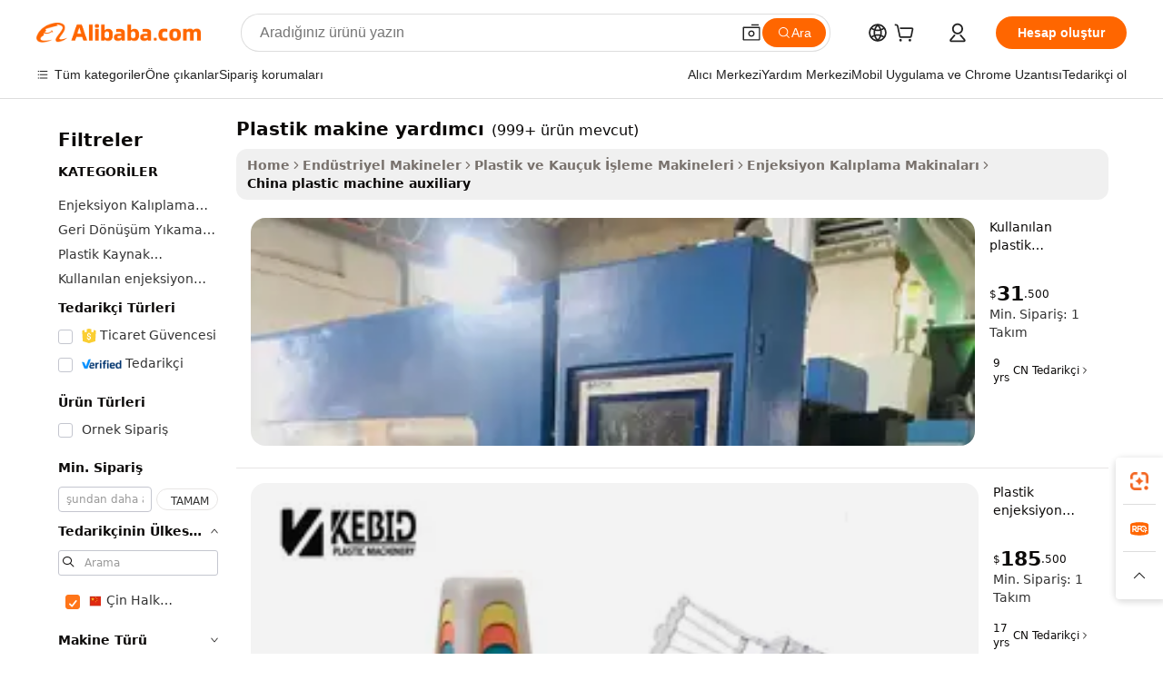

--- FILE ---
content_type: text/html;charset=UTF-8
request_url: https://turkish.alibaba.com/Popular/CN_plastic-machine-auxiliary-Trade.html
body_size: 137179
content:

<!-- screen_content -->
    <!-- tangram:5410 begin-->
    <!-- tangram:529998 begin-->

<!DOCTYPE html>
<html lang="tr" dir="ltr">
  <head>
        <script>
      window.__BB = {
        scene: window.__bb_scene || 'traffic-free-popular'
      };
      window.__BB.BB_CWV_IGNORE = {
          lcp_element: ['#icbu-buyer-pc-top-banner'],
          lcp_url: [],
        };
      window._timing = {}
      window._timing.first_start = Date.now();
      window.needLoginInspiration = Boolean();
      // 变量用于标记页面首次可见时间
      let firstVisibleTime = null;
      if (typeof document.hidden !== 'undefined') {
        // 页面首次加载时直接统计
        if (!document.hidden) {
          firstVisibleTime = Date.now();
          window.__BB_timex = 1
        } else {
          // 页面不可见时监听 visibilitychange 事件
          document.addEventListener('visibilitychange', () => {
            if (!document.hidden) {
              firstVisibleTime = Date.now();
              window.__BB_timex = firstVisibleTime - window.performance.timing.navigationStart
              window.__BB.firstVisibleTime = window.__BB_timex
              console.log("Page became visible after "+ window.__BB_timex + " ms");
            }
          }, { once: true });  // 确保只触发一次
        }
      } else {
        console.warn('Page Visibility API is not supported in this browser.');
      }
    </script>
        <meta name="data-spm" content="a2700">
        <meta name="aplus-xplug" content="NONE">
        <meta name="aplus-icbu-disable-umid" content="1">
        <meta name="google-translate-customization" content="9de59014edaf3b99-22e1cf3b5ca21786-g00bb439a5e9e5f8f-f">
    <meta name="yandex-verification" content="25a76ba8e4443bb3" />
    <meta name="msvalidate.01" content="E3FBF0E89B724C30844BF17C59608E8F" />
    <meta name="viewport" content="width=device-width, initial-scale=1.0, maximum-scale=5.0, user-scalable=yes">
        <link rel="preconnect" href="https://s.alicdn.com/" crossorigin>
    <link rel="dns-prefetch" href="https://s.alicdn.com">
                        <link rel="preload" href="" as="image">
        <link rel="preload" href="https://s.alicdn.com/@g/alilog/??aplus_plugin_icbufront/index.js,mlog/aplus_v2.js" as="script">
        <link rel="preload" href="https://s.alicdn.com/@img/imgextra/i2/O1CN0153JdbU26g4bILVOyC_!!6000000007690-2-tps-418-58.png" as="image">
        <script>
            window.__APLUS_ABRATE__ = {
        perf_group: 'control',
        scene: "traffic-free-popular",
      };
    </script>
    <meta name="aplus-mmstat-timeout" content="15000">
        <meta content="text/html; charset=utf-8" http-equiv="Content-Type">
          <title>plastik makine yardımcı çin, Alibaba.com üzerinde plastik makine yardımcı Fabrikaları yönlendirilen iyi çin satın al</title>
      <meta name="keywords" content="">
      <meta name="description" content="">
            <meta name="pagetiming-rate" content="9">
      <meta name="pagetiming-resource-rate" content="4">
                    <link rel="canonical" href="https://www.alibaba.com/countrysearch/CN/plastic-machine-auxiliary.html">
                              <link rel="alternate" hreflang="fr" href="https://french.alibaba.com/Popular/CN_plastic-machine-auxiliary-Trade.html">
                  <link rel="alternate" hreflang="de" href="https://german.alibaba.com/Popular/CN_plastic-machine-auxiliary-Trade.html">
                  <link rel="alternate" hreflang="pt" href="https://portuguese.alibaba.com/Popular/CN_plastic-machine-auxiliary-Trade.html">
                  <link rel="alternate" hreflang="it" href="https://italian.alibaba.com/Popular/CN_plastic-machine-auxiliary-Trade.html">
                  <link rel="alternate" hreflang="es" href="https://spanish.alibaba.com/Popular/CN_plastic-machine-auxiliary-Trade.html">
                  <link rel="alternate" hreflang="ru" href="https://russian.alibaba.com/Popular/CN_plastic-machine-auxiliary-Trade.html">
                  <link rel="alternate" hreflang="ko" href="https://korean.alibaba.com/Popular/CN_plastic-machine-auxiliary-Trade.html">
                  <link rel="alternate" hreflang="ar" href="https://arabic.alibaba.com/Popular/CN_plastic-machine-auxiliary-Trade.html">
                  <link rel="alternate" hreflang="ja" href="https://japanese.alibaba.com/Popular/CN_plastic-machine-auxiliary-Trade.html">
                  <link rel="alternate" hreflang="tr" href="https://turkish.alibaba.com/Popular/CN_plastic-machine-auxiliary-Trade.html">
                  <link rel="alternate" hreflang="th" href="https://thai.alibaba.com/Popular/CN_plastic-machine-auxiliary-Trade.html">
                  <link rel="alternate" hreflang="vi" href="https://vietnamese.alibaba.com/Popular/CN_plastic-machine-auxiliary-Trade.html">
                  <link rel="alternate" hreflang="nl" href="https://dutch.alibaba.com/Popular/CN_plastic-machine-auxiliary-Trade.html">
                  <link rel="alternate" hreflang="he" href="https://hebrew.alibaba.com/Popular/CN_plastic-machine-auxiliary-Trade.html">
                  <link rel="alternate" hreflang="id" href="https://indonesian.alibaba.com/Popular/CN_plastic-machine-auxiliary-Trade.html">
                  <link rel="alternate" hreflang="hi" href="https://hindi.alibaba.com/Popular/CN_plastic-machine-auxiliary-Trade.html">
                  <link rel="alternate" hreflang="en" href="https://www.alibaba.com/countrysearch/CN/plastic-machine-auxiliary.html">
                  <link rel="alternate" hreflang="zh" href="https://chinese.alibaba.com/Popular/CN_plastic-machine-auxiliary-Trade.html">
                  <link rel="alternate" hreflang="x-default" href="https://turkish.alibaba.com/Popular/CN_plastic-machine-auxiliary-Trade.html">
                                        <script>
      // Aplus 配置自动打点
      var queue = window.goldlog_queue || (window.goldlog_queue = []);
      var tags = ["button", "a", "div", "span", "i", "svg", "input", "li", "tr"];
      queue.push(
        {
          action: 'goldlog.appendMetaInfo',
          arguments: [
            'aplus-auto-exp',
            [
              {
                logkey: '/sc.ug_msite.new_product_exp',
                cssSelector: '[data-spm-exp]',
                props: ["data-spm-exp"],
              },
              {
                logkey: '/sc.ug_pc.seolist_product_exp',
                cssSelector: '.traffic-card-gallery',
                props: ["data-spm-exp"],
              }
            ]
          ]
        }
      )
      queue.push({
        action: 'goldlog.setMetaInfo',
        arguments: ['aplus-auto-clk', JSON.stringify(tags.map(tag =>({
          "logkey": "/sc.ug_msite.new_product_clk",
          tag,
          "filter": "data-spm-clk",
          "props": ["data-spm-clk"]
        })))],
      });
    </script>
  </head>
  <div id="icbu-header"><div id="the-new-header" data-version="4.4.0" data-tnh-auto-exp="tnh-expose" data-scenes="search-products" style="position: relative;background-color: #fff;border-bottom: 1px solid #ddd;box-sizing: border-box; font-family:Inter,SF Pro Text,Roboto,Helvetica Neue,Helvetica,Tahoma,Arial,PingFang SC,Microsoft YaHei;"><div style="display: flex;align-items:center;height: 72px;min-width: 1200px;max-width: 1580px;margin: 0 auto;padding: 0 40px;box-sizing: border-box;"><img style="height: 29px; width: 209px;" src="https://s.alicdn.com/@img/imgextra/i2/O1CN0153JdbU26g4bILVOyC_!!6000000007690-2-tps-418-58.png" alt="" /></div><div style="min-width: 1200px;max-width: 1580px;margin: 0 auto;overflow: hidden;font-size: 14px;display: flex;justify-content: space-between;padding: 0 40px;box-sizing: border-box;"><div style="display: flex; align-items: center; justify-content: space-between"><div style="position: relative; height: 36px; padding: 0 28px 0 20px">All categories</div><div style="position: relative; height: 36px; padding-right: 28px">Featured selections</div><div style="position: relative; height: 36px">Trade Assurance</div></div><div style="display: flex; align-items: center; justify-content: space-between"><div style="position: relative; height: 36px; padding-right: 28px">Buyer Central</div><div style="position: relative; height: 36px; padding-right: 28px">Help Center</div><div style="position: relative; height: 36px; padding-right: 28px">Get the app</div><div style="position: relative; height: 36px">Become a supplier</div></div></div></div></div></div>
  <body data-spm="7724857" style="min-height: calc(100vh + 1px)"><script 
id="beacon-aplus"   
src="//s.alicdn.com/@g/alilog/??aplus_plugin_icbufront/index.js,mlog/aplus_v2.js"
exparams="aplus=async&userid=&aplus&ali_beacon_id=&ali_apache_id=&ali_apache_track=&ali_apache_tracktmp=&eagleeye_traceid=2101c9ac17685145854313585e1249&ip=3%2e133%2e153%2e159&dmtrack_c={ali%5fresin%5ftrace%3dse%5frst%3dnull%7csp%5fviewtype%3dY%7cset%3d3%7cser%3d1007%7cpageId%3d8ba4428c7a92434baa2d79aff9525989%7cm%5fpageid%3dnull%7cpvmi%3db0f015612263499d81505bd7a9e88385%7csek%5fsepd%3dplastik%2bmakine%2byard%25C4%25B1mc%25C4%25B1%7csek%3dplastic%2bmachine%2bauxiliary%7cse%5fpn%3d1%7cp4pid%3da995ab66%2d515f%2d43c4%2da410%2d73b14223c313%7csclkid%3dnull%7cforecast%5fpost%5fcate%3dnull%7cseo%5fnew%5fuser%5fflag%3dfalse%7ccategoryId%3d147106%7cseo%5fsearch%5fmodel%5fupgrade%5fv2%3d2025070801%7cseo%5fmodule%5fcard%5f20240624%3d202406242%7clong%5ftext%5fgoogle%5ftranslate%5fv2%3d2407142%7cseo%5fcontent%5ftd%5fbottom%5ftext%5fupdate%5fkey%3d2025070801%7cseo%5fsearch%5fmodel%5fupgrade%5fv3%3d2025072201%7cseo%5fsearch%5fmodel%5fmulti%5fupgrade%5fv3%3d2025081101%7cdamo%5falt%5freplace%3dnull%7cwap%5fcross%3d2007659%7cwap%5fcs%5faction%3d2005494%7cAPP%5fVisitor%5fActive%3d26705%7cseo%5fshowroom%5fgoods%5fmix%3d2005244%7cseo%5fdefault%5fcached%5flong%5ftext%5ffrom%5fnew%5fkeyword%5fstep%3d2024122502%7cshowroom%5fgeneral%5ftemplate%3d2005292%7cshowroom%5freview%3d20230308%7cwap%5fcs%5ftext%3dnull%7cstructured%5fdata%3d2025052702%7cseo%5fmulti%5fstyle%5ftext%5fupdate%3d2511181%7cpc%5fnew%5fheader%3dnull%7cseo%5fmeta%5fcate%5ftemplate%5fv1%3d2025042401%7cseo%5fmeta%5ftd%5fsearch%5fkeyword%5fstep%5fv1%3d2025040999%7cseo%5fshowroom%5fbiz%5fbabablog%3d2809001%7cshowroom%5fft%5flong%5ftext%5fbaks%3d80802%7cAPP%5fGrowing%5fBuyer%5fHigh%5fIntent%5fActive%3d25485%7cshowroom%5fpc%5fv2019%3d2104%7cAPP%5fProspecting%5fBuyer%3d26712%7ccache%5fcontrol%3dnull%7cAPP%5fChurned%5fCore%5fBuyer%3d25463%7cseo%5fdefault%5fcached%5flong%5ftext%5fstep%3d24110802%7camp%5flighthouse%5fscore%5fimage%3d19657%7cseo%5fft%5ftranslate%5fgemini%3d25012003%7cwap%5fnode%5fssr%3d2015725%7cdataphant%5fopen%3d27030%7clongtext%5fmulti%5fstyle%5fexpand%5frussian%3d2510141%7cseo%5flongtext%5fgoogle%5fdata%5fsection%3d25021702%7cindustry%5fpopular%5ffloor%3dnull%7cwap%5fad%5fgoods%5fproduct%5finterval%3dnull%7cseo%5fgoods%5fbootom%5fwholesale%5flink%3dnull%7cseo%5fkeyword%5faatest%3d15%7cseo%5fmiddle%5fwholesale%5flink%3dnull%7cft%5flong%5ftext%5fenpand%5fstep2%3d121602%7cseo%5fft%5flongtext%5fexpand%5fstep3%3d25012102%7cseo%5fwap%5fheadercard%3d2006288%7cAPP%5fChurned%5fInactive%5fVisitor%3d25497%7cAPP%5fGrowing%5fBuyer%5fHigh%5fIntent%5fInactive%3d25482%7cseo%5fmeta%5ftd%5fmulti%5fkey%3d2025061801%7ctop%5frecommend%5f20250120%3d202501201%7clongtext%5fmulti%5fstyle%5fexpand%5ffrench%5fcopy%3d25091802%7clongtext%5fmulti%5fstyle%5fexpand%5ffrench%5fcopy%5fcopy%3d25092502%7cseo%5ffloor%5fexp%3dnull%7cseo%5fshowroom%5falgo%5flink%3d17764%7cseo%5fmeta%5ftd%5faib%5fgeneral%5fkey%3d2025091900%7ccountry%5findustry%3d202311033%7cpc%5ffree%5fswitchtosearch%3d2020529%7cshowroom%5fft%5flong%5ftext%5fenpand%5fstep1%3d101102%7cseo%5fshowroom%5fnorel%3dnull%7cplp%5fstyle%5f25%5fpc%3d202505222%7cseo%5fggs%5flayer%3d10011%7cquery%5fmutil%5flang%5ftranslate%3d2025060300%7cAPP%5fChurned%5fBuyer%3d25468%7cstream%5frender%5fperf%5fopt%3d2309181%7cwap%5fgoods%3d2007383%7cseo%5fshowroom%5fsimilar%5f20240614%3d202406142%7cchinese%5fopen%3d6307%7cquery%5fgpt%5ftranslate%3d20240820%7cad%5fproduct%5finterval%3dnull%7camp%5fto%5fpwa%3d2007359%7cplp%5faib%5fmulti%5fai%5fmeta%3d20250401%7cwap%5fsupplier%5fcontent%3dnull%7cpc%5ffree%5frefactoring%3d20220315%7csso%5foem%5ffloor%3d30031%7cAPP%5fGrowing%5fBuyer%5fInactive%3d25476%7cseo%5fpc%5fnew%5fview%5f20240807%3d202408072%7cseo%5fbottom%5ftext%5fentity%5fkey%5fcopy%3d2025062400%7cstream%5frender%3d433763%7cseo%5fmodule%5fcard%5f20240424%3d202404241%7cseo%5ftitle%5freplace%5f20191226%3d5841%7clongtext%5fmulti%5fstyle%5fexpand%3d25090802%7cgoogleweblight%3d6516%7clighthouse%5fbase64%3dnull%7cAPP%5fProspecting%5fBuyer%5fActive%3d26715%7cad%5fgoods%5fproduct%5finterval%3dnull%7cseo%5fbottom%5fdeep%5fextend%5fkw%5fkey%3d2025071101%7clongtext%5fmulti%5fstyle%5fexpand%5fturkish%3d25102801%7cilink%5fuv%3d20240911%7cwap%5flist%5fwakeup%3d2005832%7ctpp%5fcrosslink%5fpc%3d20205311%7cseo%5ftop%5fbooth%3d18501%7cAPP%5fGrowing%5fBuyer%5fLess%5fActive%3d25472%7cseo%5fsearch%5fmodel%5fupgrade%5frank%3d2025092401%7cgoodslayer%3d7977%7cft%5flong%5ftext%5ftranslate%5fexpand%5fstep1%3d24110802%7cseo%5fheaderstyle%5ftraffic%5fkey%5fv1%3d2025072100%7ccrosslink%5fswitch%3d2008141%7cp4p%5foutline%3d20240328%7cseo%5fmeta%5ftd%5faib%5fv2%5fkey%3d2025091801%7crts%5fmulti%3d2008404%7cseo%5fad%5foptimization%5fkey%5fv2%3d2025072301%7cAPP%5fVisitor%5fLess%5fActive%3d26692%7cplp%5fstyle%5f25%3d202505192%7ccdn%5fvm%3d2007368%7cwap%5fad%5fproduct%5finterval%3dnull%7cseo%5fsearch%5fmodel%5fmulti%5fupgrade%5frank%3d2025092401%7cpc%5fcard%5fshare%3d2025081201%7cAPP%5fGrowing%5fBuyer%5fHigh%5fIntent%5fLess%5fActive%3d25480%7cgoods%5ftitle%5fsubstitute%3d9616%7cwap%5fscreen%5fexp%3d2025081400%7creact%5fheader%5ftest%3d202502182%7cpc%5fcs%5fcolor%3dnull%7cshowroom%5fft%5flong%5ftext%5ftest%3d72502%7cone%5ftap%5flogin%5fABTest%3d202308153%7cseo%5fhyh%5fshow%5ftags%3dnull%7cplp%5fstructured%5fdata%3d2508182%7cguide%5fdelete%3d2008526%7cseo%5findustry%5ftemplate%3dnull%7cseo%5fmeta%5ftd%5fmulti%5fes%5fkey%3d2025073101%7cseo%5fshowroom%5fdata%5fmix%3d19888%7csso%5ftop%5franking%5ffloor%3d20031%7cseo%5ftd%5fdeep%5fupgrade%5fkey%5fv3%3d2025081101%7cwap%5fue%5fone%3d2025111401%7cshowroom%5fto%5frts%5flink%3d2008480%7ccountrysearch%5ftest%3dnull%7cchannel%5famp%5fto%5fpwa%3d2008435%7cseo%5fmulti%5fstyles%5flong%5ftext%3d2503172%7cseo%5fmeta%5ftext%5fmutli%5fcate%5ftemplate%5fv1%3d2025080801%7cseo%5fdefault%5fcached%5fmutil%5flong%5ftext%5fstep%3d24110436%7cseo%5faction%5fpoint%5ftype%3d22823%7cseo%5faib%5ftd%5flaunch%5f20240828%5fcopy%3d202408282%7cseo%5fshowroom%5fwholesale%5flink%3d2486142%7cseo%5fperf%5fimprove%3d2023999%7cseo%5fwap%5flist%5fbounce%5f01%3d2063%7cseo%5fwap%5flist%5fbounce%5f02%3d2128%7cAPP%5fGrowing%5fBuyer%5fActive%3d25492%7cvideolayer%3dnull%7cvideo%5fplay%3dnull%7cAPP%5fChurned%5fMember%5fInactive%3d25501%7cseo%5fgoogle%5fnew%5fstruct%3d438326%7cicbu%5falgo%5fp4p%5fseo%5fad%3d2025072301%7ctpp%5ftrace%3dseoKeyword%2dseoKeyword%5fv3%2dproduct%2dPRODUCT%5fFAIL}&pageid=0385999f2101c37c1768514585&hn=ensearchweb033001195124%2erg%2dus%2deast%2eus44&asid=AQAAAAAZZGlpZ9oRPAAAAADCL2wSYrPEXg==&treq=&tres=" async>
</script>
                        <!-- tangram:7430 begin-->
 <style>
   .traffic-card-gallery {display: flex;position: relative;flex-direction: column;justify-content: flex-start;border-radius: 0.5rem;background-color: #fff;padding: 0.5rem 0.5rem 1rem;overflow: hidden;font-size: 0.75rem;line-height: 1rem;}
   .product-price {
     b {
       font-size: 22px;
     }
   }
 </style>
<!-- tangram:7430 end-->
            <style>.component-left-filter-callback{display:flex;position:relative;margin-top:10px;height:1200px}.component-left-filter-callback img{width:200px}.component-left-filter-callback i{position:absolute;top:5%;left:50%}.related-search-wrapper{padding:.5rem;--tw-bg-opacity: 1;background-color:#fff;background-color:rgba(255,255,255,var(--tw-bg-opacity, 1));border-width:1px;border-color:var(--input)}.related-search-wrapper .related-search-box{margin:12px 16px}.related-search-wrapper .related-search-box .related-search-title{display:inline;float:start;color:#666;word-wrap:break-word;margin-right:12px;width:13%}.related-search-wrapper .related-search-box .related-search-content{display:flex;flex-wrap:wrap}.related-search-wrapper .related-search-box .related-search-content .related-search-link{margin-right:12px;width:23%;overflow:hidden;color:#666;text-overflow:ellipsis;white-space:nowrap}.product-title img{margin-right:.5rem;display:inline-block;height:1rem;vertical-align:sub}.product-price b{font-size:22px}.similar-icon{position:absolute;bottom:12px;z-index:2;right:12px}.rfq-card{display:inline-block;position:relative;box-sizing:border-box;margin-bottom:36px}.rfq-card .rfq-card-content{display:flex;position:relative;flex-direction:column;align-items:flex-start;background-size:cover;background-color:#fff;padding:12px;width:100%;height:100%}.rfq-card .rfq-card-content .rfq-card-icon{margin-top:50px}.rfq-card .rfq-card-content .rfq-card-icon img{width:45px}.rfq-card .rfq-card-content .rfq-card-top-title{margin-top:14px;color:#222;font-weight:400;font-size:16px}.rfq-card .rfq-card-content .rfq-card-title{margin-top:24px;color:#333;font-weight:800;font-size:20px}.rfq-card .rfq-card-content .rfq-card-input-box{margin-top:24px;width:100%}.rfq-card .rfq-card-content .rfq-card-input-box textarea{box-sizing:border-box;border:1px solid #ddd;border-radius:4px;background-color:#fff;padding:9px 12px;width:100%;height:88px;resize:none;color:#666;font-weight:400;font-size:13px;font-family:inherit}.rfq-card .rfq-card-content .rfq-card-button{margin-top:24px;border:1px solid #666;border-radius:16px;background-color:#fff;width:67%;color:#000;font-weight:700;font-size:14px;line-height:30px;text-align:center}[data-modulename^=ProductList-] div{contain-intrinsic-size:auto 500px}.traffic-card-gallery:hover{--tw-shadow: 0px 2px 6px 2px rgba(0,0,0,.12157);--tw-shadow-colored: 0px 2px 6px 2px var(--tw-shadow-color);box-shadow:0 0 #0000,0 0 #0000,0 2px 6px 2px #0000001f;box-shadow:var(--tw-ring-offset-shadow, 0 0 rgba(0,0,0,0)),var(--tw-ring-shadow, 0 0 rgba(0,0,0,0)),var(--tw-shadow);z-index:10}.traffic-card-gallery{position:relative;display:flex;flex-direction:column;justify-content:flex-start;overflow:hidden;border-radius:.75rem;--tw-bg-opacity: 1;background-color:#fff;background-color:rgba(255,255,255,var(--tw-bg-opacity, 1));padding:.5rem;font-size:.75rem;line-height:1rem}.traffic-card-list{position:relative;display:flex;height:292px;flex-direction:row;justify-content:flex-start;overflow:hidden;border-bottom-width:1px;--tw-bg-opacity: 1;background-color:#fff;background-color:rgba(255,255,255,var(--tw-bg-opacity, 1));padding:1rem;font-size:.75rem;line-height:1rem}.traffic-card-g-industry:hover{--tw-shadow: 0 0 10px rgba(0,0,0,.1);--tw-shadow-colored: 0 0 10px var(--tw-shadow-color);box-shadow:0 0 #0000,0 0 #0000,0 0 10px #0000001a;box-shadow:var(--tw-ring-offset-shadow, 0 0 rgba(0,0,0,0)),var(--tw-ring-shadow, 0 0 rgba(0,0,0,0)),var(--tw-shadow)}.traffic-card-g-industry{position:relative;border-radius:var(--radius);--tw-bg-opacity: 1;background-color:#fff;background-color:rgba(255,255,255,var(--tw-bg-opacity, 1));padding:1.25rem .75rem .75rem;font-size:.875rem;line-height:1.25rem}.module-filter-section-wrapper{max-height:none!important;overflow-x:hidden}*,:before,:after{--tw-border-spacing-x: 0;--tw-border-spacing-y: 0;--tw-translate-x: 0;--tw-translate-y: 0;--tw-rotate: 0;--tw-skew-x: 0;--tw-skew-y: 0;--tw-scale-x: 1;--tw-scale-y: 1;--tw-pan-x: ;--tw-pan-y: ;--tw-pinch-zoom: ;--tw-scroll-snap-strictness: proximity;--tw-gradient-from-position: ;--tw-gradient-via-position: ;--tw-gradient-to-position: ;--tw-ordinal: ;--tw-slashed-zero: ;--tw-numeric-figure: ;--tw-numeric-spacing: ;--tw-numeric-fraction: ;--tw-ring-inset: ;--tw-ring-offset-width: 0px;--tw-ring-offset-color: #fff;--tw-ring-color: rgba(59, 130, 246, .5);--tw-ring-offset-shadow: 0 0 rgba(0,0,0,0);--tw-ring-shadow: 0 0 rgba(0,0,0,0);--tw-shadow: 0 0 rgba(0,0,0,0);--tw-shadow-colored: 0 0 rgba(0,0,0,0);--tw-blur: ;--tw-brightness: ;--tw-contrast: ;--tw-grayscale: ;--tw-hue-rotate: ;--tw-invert: ;--tw-saturate: ;--tw-sepia: ;--tw-drop-shadow: ;--tw-backdrop-blur: ;--tw-backdrop-brightness: ;--tw-backdrop-contrast: ;--tw-backdrop-grayscale: ;--tw-backdrop-hue-rotate: ;--tw-backdrop-invert: ;--tw-backdrop-opacity: ;--tw-backdrop-saturate: ;--tw-backdrop-sepia: ;--tw-contain-size: ;--tw-contain-layout: ;--tw-contain-paint: ;--tw-contain-style: }::backdrop{--tw-border-spacing-x: 0;--tw-border-spacing-y: 0;--tw-translate-x: 0;--tw-translate-y: 0;--tw-rotate: 0;--tw-skew-x: 0;--tw-skew-y: 0;--tw-scale-x: 1;--tw-scale-y: 1;--tw-pan-x: ;--tw-pan-y: ;--tw-pinch-zoom: ;--tw-scroll-snap-strictness: proximity;--tw-gradient-from-position: ;--tw-gradient-via-position: ;--tw-gradient-to-position: ;--tw-ordinal: ;--tw-slashed-zero: ;--tw-numeric-figure: ;--tw-numeric-spacing: ;--tw-numeric-fraction: ;--tw-ring-inset: ;--tw-ring-offset-width: 0px;--tw-ring-offset-color: #fff;--tw-ring-color: rgba(59, 130, 246, .5);--tw-ring-offset-shadow: 0 0 rgba(0,0,0,0);--tw-ring-shadow: 0 0 rgba(0,0,0,0);--tw-shadow: 0 0 rgba(0,0,0,0);--tw-shadow-colored: 0 0 rgba(0,0,0,0);--tw-blur: ;--tw-brightness: ;--tw-contrast: ;--tw-grayscale: ;--tw-hue-rotate: ;--tw-invert: ;--tw-saturate: ;--tw-sepia: ;--tw-drop-shadow: ;--tw-backdrop-blur: ;--tw-backdrop-brightness: ;--tw-backdrop-contrast: ;--tw-backdrop-grayscale: ;--tw-backdrop-hue-rotate: ;--tw-backdrop-invert: ;--tw-backdrop-opacity: ;--tw-backdrop-saturate: ;--tw-backdrop-sepia: ;--tw-contain-size: ;--tw-contain-layout: ;--tw-contain-paint: ;--tw-contain-style: }*,:before,:after{box-sizing:border-box;border-width:0;border-style:solid;border-color:#e5e7eb}:before,:after{--tw-content: ""}html,:host{line-height:1.5;-webkit-text-size-adjust:100%;-moz-tab-size:4;-o-tab-size:4;tab-size:4;font-family:ui-sans-serif,system-ui,-apple-system,Segoe UI,Roboto,Ubuntu,Cantarell,Noto Sans,sans-serif,"Apple Color Emoji","Segoe UI Emoji",Segoe UI Symbol,"Noto Color Emoji";font-feature-settings:normal;font-variation-settings:normal;-webkit-tap-highlight-color:transparent}body{margin:0;line-height:inherit}hr{height:0;color:inherit;border-top-width:1px}abbr:where([title]){text-decoration:underline;-webkit-text-decoration:underline dotted;text-decoration:underline dotted}h1,h2,h3,h4,h5,h6{font-size:inherit;font-weight:inherit}a{color:inherit;text-decoration:inherit}b,strong{font-weight:bolder}code,kbd,samp,pre{font-family:ui-monospace,SFMono-Regular,Menlo,Monaco,Consolas,Liberation Mono,Courier New,monospace;font-feature-settings:normal;font-variation-settings:normal;font-size:1em}small{font-size:80%}sub,sup{font-size:75%;line-height:0;position:relative;vertical-align:baseline}sub{bottom:-.25em}sup{top:-.5em}table{text-indent:0;border-color:inherit;border-collapse:collapse}button,input,optgroup,select,textarea{font-family:inherit;font-feature-settings:inherit;font-variation-settings:inherit;font-size:100%;font-weight:inherit;line-height:inherit;letter-spacing:inherit;color:inherit;margin:0;padding:0}button,select{text-transform:none}button,input:where([type=button]),input:where([type=reset]),input:where([type=submit]){-webkit-appearance:button;background-color:transparent;background-image:none}:-moz-focusring{outline:auto}:-moz-ui-invalid{box-shadow:none}progress{vertical-align:baseline}::-webkit-inner-spin-button,::-webkit-outer-spin-button{height:auto}[type=search]{-webkit-appearance:textfield;outline-offset:-2px}::-webkit-search-decoration{-webkit-appearance:none}::-webkit-file-upload-button{-webkit-appearance:button;font:inherit}summary{display:list-item}blockquote,dl,dd,h1,h2,h3,h4,h5,h6,hr,figure,p,pre{margin:0}fieldset{margin:0;padding:0}legend{padding:0}ol,ul,menu{list-style:none;margin:0;padding:0}dialog{padding:0}textarea{resize:vertical}input::-moz-placeholder,textarea::-moz-placeholder{opacity:1;color:#9ca3af}input::placeholder,textarea::placeholder{opacity:1;color:#9ca3af}button,[role=button]{cursor:pointer}:disabled{cursor:default}img,svg,video,canvas,audio,iframe,embed,object{display:block;vertical-align:middle}img,video{max-width:100%;height:auto}[hidden]:where(:not([hidden=until-found])){display:none}:root{--background: hsl(0, 0%, 100%);--foreground: hsl(20, 14.3%, 4.1%);--card: hsl(0, 0%, 100%);--card-foreground: hsl(20, 14.3%, 4.1%);--popover: hsl(0, 0%, 100%);--popover-foreground: hsl(20, 14.3%, 4.1%);--primary: hsl(24, 100%, 50%);--primary-foreground: hsl(60, 9.1%, 97.8%);--secondary: hsl(60, 4.8%, 95.9%);--secondary-foreground: #333;--muted: hsl(60, 4.8%, 95.9%);--muted-foreground: hsl(25, 5.3%, 44.7%);--accent: hsl(60, 4.8%, 95.9%);--accent-foreground: hsl(24, 9.8%, 10%);--destructive: hsl(0, 84.2%, 60.2%);--destructive-foreground: hsl(60, 9.1%, 97.8%);--border: hsl(20, 5.9%, 90%);--input: hsl(20, 5.9%, 90%);--ring: hsl(24.6, 95%, 53.1%);--radius: 1rem}.dark{--background: hsl(20, 14.3%, 4.1%);--foreground: hsl(60, 9.1%, 97.8%);--card: hsl(20, 14.3%, 4.1%);--card-foreground: hsl(60, 9.1%, 97.8%);--popover: hsl(20, 14.3%, 4.1%);--popover-foreground: hsl(60, 9.1%, 97.8%);--primary: hsl(20.5, 90.2%, 48.2%);--primary-foreground: hsl(60, 9.1%, 97.8%);--secondary: hsl(12, 6.5%, 15.1%);--secondary-foreground: hsl(60, 9.1%, 97.8%);--muted: hsl(12, 6.5%, 15.1%);--muted-foreground: hsl(24, 5.4%, 63.9%);--accent: hsl(12, 6.5%, 15.1%);--accent-foreground: hsl(60, 9.1%, 97.8%);--destructive: hsl(0, 72.2%, 50.6%);--destructive-foreground: hsl(60, 9.1%, 97.8%);--border: hsl(12, 6.5%, 15.1%);--input: hsl(12, 6.5%, 15.1%);--ring: hsl(20.5, 90.2%, 48.2%)}*{border-color:#e7e5e4;border-color:var(--border)}body{background-color:#fff;background-color:var(--background);color:#0c0a09;color:var(--foreground)}.il-sr-only{position:absolute;width:1px;height:1px;padding:0;margin:-1px;overflow:hidden;clip:rect(0,0,0,0);white-space:nowrap;border-width:0}.il-invisible{visibility:hidden}.il-fixed{position:fixed}.il-absolute{position:absolute}.il-relative{position:relative}.il-sticky{position:sticky}.il-inset-0{inset:0}.il--bottom-12{bottom:-3rem}.il--top-12{top:-3rem}.il-bottom-0{bottom:0}.il-bottom-2{bottom:.5rem}.il-bottom-3{bottom:.75rem}.il-bottom-4{bottom:1rem}.il-end-0{right:0}.il-end-2{right:.5rem}.il-end-3{right:.75rem}.il-end-4{right:1rem}.il-left-0{left:0}.il-left-3{left:.75rem}.il-right-0{right:0}.il-right-2{right:.5rem}.il-right-3{right:.75rem}.il-start-0{left:0}.il-start-1\/2{left:50%}.il-start-2{left:.5rem}.il-start-3{left:.75rem}.il-start-\[50\%\]{left:50%}.il-top-0{top:0}.il-top-1\/2{top:50%}.il-top-16{top:4rem}.il-top-4{top:1rem}.il-top-\[50\%\]{top:50%}.il-z-10{z-index:10}.il-z-50{z-index:50}.il-z-\[9999\]{z-index:9999}.il-col-span-4{grid-column:span 4 / span 4}.il-m-0{margin:0}.il-m-3{margin:.75rem}.il-m-auto{margin:auto}.il-mx-auto{margin-left:auto;margin-right:auto}.il-my-3{margin-top:.75rem;margin-bottom:.75rem}.il-my-5{margin-top:1.25rem;margin-bottom:1.25rem}.il-my-auto{margin-top:auto;margin-bottom:auto}.\!il-mb-4{margin-bottom:1rem!important}.il--mt-4{margin-top:-1rem}.il-mb-0{margin-bottom:0}.il-mb-1{margin-bottom:.25rem}.il-mb-2{margin-bottom:.5rem}.il-mb-3{margin-bottom:.75rem}.il-mb-4{margin-bottom:1rem}.il-mb-5{margin-bottom:1.25rem}.il-mb-6{margin-bottom:1.5rem}.il-mb-8{margin-bottom:2rem}.il-mb-\[-0\.75rem\]{margin-bottom:-.75rem}.il-mb-\[0\.125rem\]{margin-bottom:.125rem}.il-me-1{margin-right:.25rem}.il-me-2{margin-right:.5rem}.il-me-3{margin-right:.75rem}.il-me-auto{margin-right:auto}.il-mr-1{margin-right:.25rem}.il-mr-2{margin-right:.5rem}.il-ms-1{margin-left:.25rem}.il-ms-4{margin-left:1rem}.il-ms-5{margin-left:1.25rem}.il-ms-8{margin-left:2rem}.il-ms-\[\.375rem\]{margin-left:.375rem}.il-ms-auto{margin-left:auto}.il-mt-0{margin-top:0}.il-mt-0\.5{margin-top:.125rem}.il-mt-1{margin-top:.25rem}.il-mt-2{margin-top:.5rem}.il-mt-3{margin-top:.75rem}.il-mt-4{margin-top:1rem}.il-mt-6{margin-top:1.5rem}.il-line-clamp-1{overflow:hidden;display:-webkit-box;-webkit-box-orient:vertical;-webkit-line-clamp:1}.il-line-clamp-2{overflow:hidden;display:-webkit-box;-webkit-box-orient:vertical;-webkit-line-clamp:2}.il-line-clamp-6{overflow:hidden;display:-webkit-box;-webkit-box-orient:vertical;-webkit-line-clamp:6}.il-inline-block{display:inline-block}.il-inline{display:inline}.il-flex{display:flex}.il-inline-flex{display:inline-flex}.il-grid{display:grid}.il-aspect-square{aspect-ratio:1 / 1}.il-size-5{width:1.25rem;height:1.25rem}.il-h-1{height:.25rem}.il-h-10{height:2.5rem}.il-h-11{height:2.75rem}.il-h-20{height:5rem}.il-h-24{height:6rem}.il-h-3\.5{height:.875rem}.il-h-4{height:1rem}.il-h-40{height:10rem}.il-h-6{height:1.5rem}.il-h-8{height:2rem}.il-h-9{height:2.25rem}.il-h-\[150px\]{height:150px}.il-h-\[152px\]{height:152px}.il-h-\[18\.25rem\]{height:18.25rem}.il-h-\[292px\]{height:292px}.il-h-\[600px\]{height:600px}.il-h-auto{height:auto}.il-h-fit{height:-moz-fit-content;height:fit-content}.il-h-full{height:100%}.il-h-screen{height:100vh}.il-max-h-\[100vh\]{max-height:100vh}.il-w-1\/2{width:50%}.il-w-10{width:2.5rem}.il-w-10\/12{width:83.333333%}.il-w-4{width:1rem}.il-w-6{width:1.5rem}.il-w-64{width:16rem}.il-w-7\/12{width:58.333333%}.il-w-72{width:18rem}.il-w-8{width:2rem}.il-w-8\/12{width:66.666667%}.il-w-9{width:2.25rem}.il-w-9\/12{width:75%}.il-w-\[200px\]{width:200px}.il-w-\[84px\]{width:84px}.il-w-fit{width:-moz-fit-content;width:fit-content}.il-w-full{width:100%}.il-w-screen{width:100vw}.il-min-w-0{min-width:0px}.il-min-w-3{min-width:.75rem}.il-min-w-\[1200px\]{min-width:1200px}.il-max-w-\[1000px\]{max-width:1000px}.il-max-w-\[1580px\]{max-width:1580px}.il-max-w-full{max-width:100%}.il-max-w-lg{max-width:32rem}.il-flex-1{flex:1 1 0%}.il-flex-shrink-0,.il-shrink-0{flex-shrink:0}.il-flex-grow-0,.il-grow-0{flex-grow:0}.il-basis-24{flex-basis:6rem}.il-basis-full{flex-basis:100%}.il-origin-\[--radix-tooltip-content-transform-origin\]{transform-origin:var(--radix-tooltip-content-transform-origin)}.il--translate-x-1\/2{--tw-translate-x: -50%;transform:translate(-50%,var(--tw-translate-y)) rotate(var(--tw-rotate)) skew(var(--tw-skew-x)) skewY(var(--tw-skew-y)) scaleX(var(--tw-scale-x)) scaleY(var(--tw-scale-y));transform:translate(var(--tw-translate-x),var(--tw-translate-y)) rotate(var(--tw-rotate)) skew(var(--tw-skew-x)) skewY(var(--tw-skew-y)) scaleX(var(--tw-scale-x)) scaleY(var(--tw-scale-y))}.il--translate-y-1\/2{--tw-translate-y: -50%;transform:translate(var(--tw-translate-x),-50%) rotate(var(--tw-rotate)) skew(var(--tw-skew-x)) skewY(var(--tw-skew-y)) scaleX(var(--tw-scale-x)) scaleY(var(--tw-scale-y));transform:translate(var(--tw-translate-x),var(--tw-translate-y)) rotate(var(--tw-rotate)) skew(var(--tw-skew-x)) skewY(var(--tw-skew-y)) scaleX(var(--tw-scale-x)) scaleY(var(--tw-scale-y))}.il-translate-x-\[-50\%\]{--tw-translate-x: -50%;transform:translate(-50%,var(--tw-translate-y)) rotate(var(--tw-rotate)) skew(var(--tw-skew-x)) skewY(var(--tw-skew-y)) scaleX(var(--tw-scale-x)) scaleY(var(--tw-scale-y));transform:translate(var(--tw-translate-x),var(--tw-translate-y)) rotate(var(--tw-rotate)) skew(var(--tw-skew-x)) skewY(var(--tw-skew-y)) scaleX(var(--tw-scale-x)) scaleY(var(--tw-scale-y))}.il-translate-y-\[-50\%\]{--tw-translate-y: -50%;transform:translate(var(--tw-translate-x),-50%) rotate(var(--tw-rotate)) skew(var(--tw-skew-x)) skewY(var(--tw-skew-y)) scaleX(var(--tw-scale-x)) scaleY(var(--tw-scale-y));transform:translate(var(--tw-translate-x),var(--tw-translate-y)) rotate(var(--tw-rotate)) skew(var(--tw-skew-x)) skewY(var(--tw-skew-y)) scaleX(var(--tw-scale-x)) scaleY(var(--tw-scale-y))}.il-rotate-90{--tw-rotate: 90deg;transform:translate(var(--tw-translate-x),var(--tw-translate-y)) rotate(90deg) skew(var(--tw-skew-x)) skewY(var(--tw-skew-y)) scaleX(var(--tw-scale-x)) scaleY(var(--tw-scale-y));transform:translate(var(--tw-translate-x),var(--tw-translate-y)) rotate(var(--tw-rotate)) skew(var(--tw-skew-x)) skewY(var(--tw-skew-y)) scaleX(var(--tw-scale-x)) scaleY(var(--tw-scale-y))}@keyframes il-pulse{50%{opacity:.5}}.il-animate-pulse{animation:il-pulse 2s cubic-bezier(.4,0,.6,1) infinite}@keyframes il-spin{to{transform:rotate(360deg)}}.il-animate-spin{animation:il-spin 1s linear infinite}.il-cursor-pointer{cursor:pointer}.il-list-disc{list-style-type:disc}.il-grid-cols-2{grid-template-columns:repeat(2,minmax(0,1fr))}.il-grid-cols-4{grid-template-columns:repeat(4,minmax(0,1fr))}.il-flex-row{flex-direction:row}.il-flex-col{flex-direction:column}.il-flex-col-reverse{flex-direction:column-reverse}.il-flex-wrap{flex-wrap:wrap}.il-flex-nowrap{flex-wrap:nowrap}.il-items-start{align-items:flex-start}.il-items-center{align-items:center}.il-items-baseline{align-items:baseline}.il-justify-start{justify-content:flex-start}.il-justify-end{justify-content:flex-end}.il-justify-center{justify-content:center}.il-justify-between{justify-content:space-between}.il-gap-1{gap:.25rem}.il-gap-1\.5{gap:.375rem}.il-gap-10{gap:2.5rem}.il-gap-2{gap:.5rem}.il-gap-3{gap:.75rem}.il-gap-4{gap:1rem}.il-gap-8{gap:2rem}.il-gap-\[\.0938rem\]{gap:.0938rem}.il-gap-\[\.375rem\]{gap:.375rem}.il-gap-\[0\.125rem\]{gap:.125rem}.\!il-gap-x-5{-moz-column-gap:1.25rem!important;column-gap:1.25rem!important}.\!il-gap-y-5{row-gap:1.25rem!important}.il-space-y-1\.5>:not([hidden])~:not([hidden]){--tw-space-y-reverse: 0;margin-top:calc(.375rem * (1 - var(--tw-space-y-reverse)));margin-top:.375rem;margin-top:calc(.375rem * calc(1 - var(--tw-space-y-reverse)));margin-bottom:0rem;margin-bottom:calc(.375rem * var(--tw-space-y-reverse))}.il-space-y-4>:not([hidden])~:not([hidden]){--tw-space-y-reverse: 0;margin-top:calc(1rem * (1 - var(--tw-space-y-reverse)));margin-top:1rem;margin-top:calc(1rem * calc(1 - var(--tw-space-y-reverse)));margin-bottom:0rem;margin-bottom:calc(1rem * var(--tw-space-y-reverse))}.il-overflow-hidden{overflow:hidden}.il-overflow-y-auto{overflow-y:auto}.il-overflow-y-scroll{overflow-y:scroll}.il-truncate{overflow:hidden;text-overflow:ellipsis;white-space:nowrap}.il-text-ellipsis{text-overflow:ellipsis}.il-whitespace-normal{white-space:normal}.il-whitespace-nowrap{white-space:nowrap}.il-break-normal{word-wrap:normal;word-break:normal}.il-break-words{word-wrap:break-word}.il-break-all{word-break:break-all}.il-rounded{border-radius:.25rem}.il-rounded-2xl{border-radius:1rem}.il-rounded-\[0\.5rem\]{border-radius:.5rem}.il-rounded-\[1\.25rem\]{border-radius:1.25rem}.il-rounded-full{border-radius:9999px}.il-rounded-lg{border-radius:1rem;border-radius:var(--radius)}.il-rounded-md{border-radius:calc(1rem - 2px);border-radius:calc(var(--radius) - 2px)}.il-rounded-sm{border-radius:calc(1rem - 4px);border-radius:calc(var(--radius) - 4px)}.il-rounded-xl{border-radius:.75rem}.il-border,.il-border-\[1px\]{border-width:1px}.il-border-b,.il-border-b-\[1px\]{border-bottom-width:1px}.il-border-solid{border-style:solid}.il-border-none{border-style:none}.il-border-\[\#222\]{--tw-border-opacity: 1;border-color:#222;border-color:rgba(34,34,34,var(--tw-border-opacity, 1))}.il-border-\[\#DDD\]{--tw-border-opacity: 1;border-color:#ddd;border-color:rgba(221,221,221,var(--tw-border-opacity, 1))}.il-border-foreground{border-color:#0c0a09;border-color:var(--foreground)}.il-border-input{border-color:#e7e5e4;border-color:var(--input)}.il-bg-\[\#F8F8F8\]{--tw-bg-opacity: 1;background-color:#f8f8f8;background-color:rgba(248,248,248,var(--tw-bg-opacity, 1))}.il-bg-\[\#d9d9d963\]{background-color:#d9d9d963}.il-bg-accent{background-color:#f5f5f4;background-color:var(--accent)}.il-bg-background{background-color:#fff;background-color:var(--background)}.il-bg-black{--tw-bg-opacity: 1;background-color:#000;background-color:rgba(0,0,0,var(--tw-bg-opacity, 1))}.il-bg-black\/80{background-color:#000c}.il-bg-destructive{background-color:#ef4444;background-color:var(--destructive)}.il-bg-gray-300{--tw-bg-opacity: 1;background-color:#d1d5db;background-color:rgba(209,213,219,var(--tw-bg-opacity, 1))}.il-bg-muted{background-color:#f5f5f4;background-color:var(--muted)}.il-bg-orange-500{--tw-bg-opacity: 1;background-color:#f97316;background-color:rgba(249,115,22,var(--tw-bg-opacity, 1))}.il-bg-popover{background-color:#fff;background-color:var(--popover)}.il-bg-primary{background-color:#f60;background-color:var(--primary)}.il-bg-secondary{background-color:#f5f5f4;background-color:var(--secondary)}.il-bg-transparent{background-color:transparent}.il-bg-white{--tw-bg-opacity: 1;background-color:#fff;background-color:rgba(255,255,255,var(--tw-bg-opacity, 1))}.il-bg-opacity-80{--tw-bg-opacity: .8}.il-bg-cover{background-size:cover}.il-bg-no-repeat{background-repeat:no-repeat}.il-fill-black{fill:#000}.il-object-cover{-o-object-fit:cover;object-fit:cover}.il-p-0{padding:0}.il-p-1{padding:.25rem}.il-p-2{padding:.5rem}.il-p-3{padding:.75rem}.il-p-4{padding:1rem}.il-p-5{padding:1.25rem}.il-p-6{padding:1.5rem}.il-px-2{padding-left:.5rem;padding-right:.5rem}.il-px-3{padding-left:.75rem;padding-right:.75rem}.il-py-0\.5{padding-top:.125rem;padding-bottom:.125rem}.il-py-1\.5{padding-top:.375rem;padding-bottom:.375rem}.il-py-10{padding-top:2.5rem;padding-bottom:2.5rem}.il-py-2{padding-top:.5rem;padding-bottom:.5rem}.il-py-3{padding-top:.75rem;padding-bottom:.75rem}.il-pb-0{padding-bottom:0}.il-pb-3{padding-bottom:.75rem}.il-pb-4{padding-bottom:1rem}.il-pb-8{padding-bottom:2rem}.il-pe-0{padding-right:0}.il-pe-2{padding-right:.5rem}.il-pe-3{padding-right:.75rem}.il-pe-4{padding-right:1rem}.il-pe-6{padding-right:1.5rem}.il-pe-8{padding-right:2rem}.il-pe-\[12px\]{padding-right:12px}.il-pe-\[3\.25rem\]{padding-right:3.25rem}.il-pl-4{padding-left:1rem}.il-ps-0{padding-left:0}.il-ps-2{padding-left:.5rem}.il-ps-3{padding-left:.75rem}.il-ps-4{padding-left:1rem}.il-ps-6{padding-left:1.5rem}.il-ps-8{padding-left:2rem}.il-ps-\[12px\]{padding-left:12px}.il-ps-\[3\.25rem\]{padding-left:3.25rem}.il-pt-10{padding-top:2.5rem}.il-pt-4{padding-top:1rem}.il-pt-5{padding-top:1.25rem}.il-pt-6{padding-top:1.5rem}.il-pt-7{padding-top:1.75rem}.il-text-center{text-align:center}.il-text-start{text-align:left}.il-text-2xl{font-size:1.5rem;line-height:2rem}.il-text-base{font-size:1rem;line-height:1.5rem}.il-text-lg{font-size:1.125rem;line-height:1.75rem}.il-text-sm{font-size:.875rem;line-height:1.25rem}.il-text-xl{font-size:1.25rem;line-height:1.75rem}.il-text-xs{font-size:.75rem;line-height:1rem}.il-font-\[600\]{font-weight:600}.il-font-bold{font-weight:700}.il-font-medium{font-weight:500}.il-font-normal{font-weight:400}.il-font-semibold{font-weight:600}.il-leading-3{line-height:.75rem}.il-leading-4{line-height:1rem}.il-leading-\[1\.43\]{line-height:1.43}.il-leading-\[18px\]{line-height:18px}.il-leading-\[26px\]{line-height:26px}.il-leading-none{line-height:1}.il-tracking-tight{letter-spacing:-.025em}.il-text-\[\#00820D\]{--tw-text-opacity: 1;color:#00820d;color:rgba(0,130,13,var(--tw-text-opacity, 1))}.il-text-\[\#222\]{--tw-text-opacity: 1;color:#222;color:rgba(34,34,34,var(--tw-text-opacity, 1))}.il-text-\[\#444\]{--tw-text-opacity: 1;color:#444;color:rgba(68,68,68,var(--tw-text-opacity, 1))}.il-text-\[\#4B1D1F\]{--tw-text-opacity: 1;color:#4b1d1f;color:rgba(75,29,31,var(--tw-text-opacity, 1))}.il-text-\[\#767676\]{--tw-text-opacity: 1;color:#767676;color:rgba(118,118,118,var(--tw-text-opacity, 1))}.il-text-\[\#D04A0A\]{--tw-text-opacity: 1;color:#d04a0a;color:rgba(208,74,10,var(--tw-text-opacity, 1))}.il-text-\[\#F7421E\]{--tw-text-opacity: 1;color:#f7421e;color:rgba(247,66,30,var(--tw-text-opacity, 1))}.il-text-\[\#FF6600\]{--tw-text-opacity: 1;color:#f60;color:rgba(255,102,0,var(--tw-text-opacity, 1))}.il-text-\[\#f7421e\]{--tw-text-opacity: 1;color:#f7421e;color:rgba(247,66,30,var(--tw-text-opacity, 1))}.il-text-destructive-foreground{color:#fafaf9;color:var(--destructive-foreground)}.il-text-foreground{color:#0c0a09;color:var(--foreground)}.il-text-muted-foreground{color:#78716c;color:var(--muted-foreground)}.il-text-popover-foreground{color:#0c0a09;color:var(--popover-foreground)}.il-text-primary{color:#f60;color:var(--primary)}.il-text-primary-foreground{color:#fafaf9;color:var(--primary-foreground)}.il-text-secondary-foreground{color:#333;color:var(--secondary-foreground)}.il-text-white{--tw-text-opacity: 1;color:#fff;color:rgba(255,255,255,var(--tw-text-opacity, 1))}.il-underline{text-decoration-line:underline}.il-line-through{text-decoration-line:line-through}.il-underline-offset-4{text-underline-offset:4px}.il-opacity-5{opacity:.05}.il-opacity-70{opacity:.7}.il-shadow-\[0_2px_6px_2px_rgba\(0\,0\,0\,0\.12\)\]{--tw-shadow: 0 2px 6px 2px rgba(0,0,0,.12);--tw-shadow-colored: 0 2px 6px 2px var(--tw-shadow-color);box-shadow:0 0 #0000,0 0 #0000,0 2px 6px 2px #0000001f;box-shadow:var(--tw-ring-offset-shadow, 0 0 rgba(0,0,0,0)),var(--tw-ring-shadow, 0 0 rgba(0,0,0,0)),var(--tw-shadow)}.il-shadow-cards{--tw-shadow: 0 0 10px rgba(0,0,0,.1);--tw-shadow-colored: 0 0 10px var(--tw-shadow-color);box-shadow:0 0 #0000,0 0 #0000,0 0 10px #0000001a;box-shadow:var(--tw-ring-offset-shadow, 0 0 rgba(0,0,0,0)),var(--tw-ring-shadow, 0 0 rgba(0,0,0,0)),var(--tw-shadow)}.il-shadow-lg{--tw-shadow: 0 10px 15px -3px rgba(0, 0, 0, .1), 0 4px 6px -4px rgba(0, 0, 0, .1);--tw-shadow-colored: 0 10px 15px -3px var(--tw-shadow-color), 0 4px 6px -4px var(--tw-shadow-color);box-shadow:0 0 #0000,0 0 #0000,0 10px 15px -3px #0000001a,0 4px 6px -4px #0000001a;box-shadow:var(--tw-ring-offset-shadow, 0 0 rgba(0,0,0,0)),var(--tw-ring-shadow, 0 0 rgba(0,0,0,0)),var(--tw-shadow)}.il-shadow-md{--tw-shadow: 0 4px 6px -1px rgba(0, 0, 0, .1), 0 2px 4px -2px rgba(0, 0, 0, .1);--tw-shadow-colored: 0 4px 6px -1px var(--tw-shadow-color), 0 2px 4px -2px var(--tw-shadow-color);box-shadow:0 0 #0000,0 0 #0000,0 4px 6px -1px #0000001a,0 2px 4px -2px #0000001a;box-shadow:var(--tw-ring-offset-shadow, 0 0 rgba(0,0,0,0)),var(--tw-ring-shadow, 0 0 rgba(0,0,0,0)),var(--tw-shadow)}.il-outline-none{outline:2px solid transparent;outline-offset:2px}.il-outline-1{outline-width:1px}.il-ring-offset-background{--tw-ring-offset-color: var(--background)}.il-transition-colors{transition-property:color,background-color,border-color,text-decoration-color,fill,stroke;transition-timing-function:cubic-bezier(.4,0,.2,1);transition-duration:.15s}.il-transition-opacity{transition-property:opacity;transition-timing-function:cubic-bezier(.4,0,.2,1);transition-duration:.15s}.il-transition-transform{transition-property:transform;transition-timing-function:cubic-bezier(.4,0,.2,1);transition-duration:.15s}.il-duration-200{transition-duration:.2s}.il-duration-300{transition-duration:.3s}.il-ease-in-out{transition-timing-function:cubic-bezier(.4,0,.2,1)}@keyframes enter{0%{opacity:1;opacity:var(--tw-enter-opacity, 1);transform:translateZ(0) scaleZ(1) rotate(0);transform:translate3d(var(--tw-enter-translate-x, 0),var(--tw-enter-translate-y, 0),0) scale3d(var(--tw-enter-scale, 1),var(--tw-enter-scale, 1),var(--tw-enter-scale, 1)) rotate(var(--tw-enter-rotate, 0))}}@keyframes exit{to{opacity:1;opacity:var(--tw-exit-opacity, 1);transform:translateZ(0) scaleZ(1) rotate(0);transform:translate3d(var(--tw-exit-translate-x, 0),var(--tw-exit-translate-y, 0),0) scale3d(var(--tw-exit-scale, 1),var(--tw-exit-scale, 1),var(--tw-exit-scale, 1)) rotate(var(--tw-exit-rotate, 0))}}.il-animate-in{animation-name:enter;animation-duration:.15s;--tw-enter-opacity: initial;--tw-enter-scale: initial;--tw-enter-rotate: initial;--tw-enter-translate-x: initial;--tw-enter-translate-y: initial}.il-fade-in-0{--tw-enter-opacity: 0}.il-zoom-in-95{--tw-enter-scale: .95}.il-duration-200{animation-duration:.2s}.il-duration-300{animation-duration:.3s}.il-ease-in-out{animation-timing-function:cubic-bezier(.4,0,.2,1)}.no-scrollbar::-webkit-scrollbar{display:none}.no-scrollbar{-ms-overflow-style:none;scrollbar-width:none}.longtext-style-inmodel h2{margin-bottom:.5rem;margin-top:1rem;font-size:1rem;line-height:1.5rem;font-weight:700}.first-of-type\:il-ms-4:first-of-type{margin-left:1rem}.hover\:il-bg-\[\#f4f4f4\]:hover{--tw-bg-opacity: 1;background-color:#f4f4f4;background-color:rgba(244,244,244,var(--tw-bg-opacity, 1))}.hover\:il-bg-accent:hover{background-color:#f5f5f4;background-color:var(--accent)}.hover\:il-text-accent-foreground:hover{color:#1c1917;color:var(--accent-foreground)}.hover\:il-text-foreground:hover{color:#0c0a09;color:var(--foreground)}.hover\:il-underline:hover{text-decoration-line:underline}.hover\:il-opacity-100:hover{opacity:1}.hover\:il-opacity-90:hover{opacity:.9}.focus\:il-outline-none:focus{outline:2px solid transparent;outline-offset:2px}.focus\:il-ring-2:focus{--tw-ring-offset-shadow: var(--tw-ring-inset) 0 0 0 var(--tw-ring-offset-width) var(--tw-ring-offset-color);--tw-ring-shadow: var(--tw-ring-inset) 0 0 0 calc(2px + var(--tw-ring-offset-width)) var(--tw-ring-color);box-shadow:var(--tw-ring-offset-shadow),var(--tw-ring-shadow),0 0 #0000;box-shadow:var(--tw-ring-offset-shadow),var(--tw-ring-shadow),var(--tw-shadow, 0 0 rgba(0,0,0,0))}.focus\:il-ring-ring:focus{--tw-ring-color: var(--ring)}.focus\:il-ring-offset-2:focus{--tw-ring-offset-width: 2px}.focus-visible\:il-outline-none:focus-visible{outline:2px solid transparent;outline-offset:2px}.focus-visible\:il-ring-2:focus-visible{--tw-ring-offset-shadow: var(--tw-ring-inset) 0 0 0 var(--tw-ring-offset-width) var(--tw-ring-offset-color);--tw-ring-shadow: var(--tw-ring-inset) 0 0 0 calc(2px + var(--tw-ring-offset-width)) var(--tw-ring-color);box-shadow:var(--tw-ring-offset-shadow),var(--tw-ring-shadow),0 0 #0000;box-shadow:var(--tw-ring-offset-shadow),var(--tw-ring-shadow),var(--tw-shadow, 0 0 rgba(0,0,0,0))}.focus-visible\:il-ring-ring:focus-visible{--tw-ring-color: var(--ring)}.focus-visible\:il-ring-offset-2:focus-visible{--tw-ring-offset-width: 2px}.active\:il-bg-primary:active{background-color:#f60;background-color:var(--primary)}.active\:il-bg-white:active{--tw-bg-opacity: 1;background-color:#fff;background-color:rgba(255,255,255,var(--tw-bg-opacity, 1))}.disabled\:il-pointer-events-none:disabled{pointer-events:none}.disabled\:il-opacity-10:disabled{opacity:.1}.il-group:hover .group-hover\:il-visible{visibility:visible}.il-group:hover .group-hover\:il-scale-110{--tw-scale-x: 1.1;--tw-scale-y: 1.1;transform:translate(var(--tw-translate-x),var(--tw-translate-y)) rotate(var(--tw-rotate)) skew(var(--tw-skew-x)) skewY(var(--tw-skew-y)) scaleX(1.1) scaleY(1.1);transform:translate(var(--tw-translate-x),var(--tw-translate-y)) rotate(var(--tw-rotate)) skew(var(--tw-skew-x)) skewY(var(--tw-skew-y)) scaleX(var(--tw-scale-x)) scaleY(var(--tw-scale-y))}.il-group:hover .group-hover\:il-underline{text-decoration-line:underline}.data-\[state\=open\]\:il-animate-in[data-state=open]{animation-name:enter;animation-duration:.15s;--tw-enter-opacity: initial;--tw-enter-scale: initial;--tw-enter-rotate: initial;--tw-enter-translate-x: initial;--tw-enter-translate-y: initial}.data-\[state\=closed\]\:il-animate-out[data-state=closed]{animation-name:exit;animation-duration:.15s;--tw-exit-opacity: initial;--tw-exit-scale: initial;--tw-exit-rotate: initial;--tw-exit-translate-x: initial;--tw-exit-translate-y: initial}.data-\[state\=closed\]\:il-fade-out-0[data-state=closed]{--tw-exit-opacity: 0}.data-\[state\=open\]\:il-fade-in-0[data-state=open]{--tw-enter-opacity: 0}.data-\[state\=closed\]\:il-zoom-out-95[data-state=closed]{--tw-exit-scale: .95}.data-\[state\=open\]\:il-zoom-in-95[data-state=open]{--tw-enter-scale: .95}.data-\[side\=bottom\]\:il-slide-in-from-top-2[data-side=bottom]{--tw-enter-translate-y: -.5rem}.data-\[side\=left\]\:il-slide-in-from-right-2[data-side=left]{--tw-enter-translate-x: .5rem}.data-\[side\=right\]\:il-slide-in-from-left-2[data-side=right]{--tw-enter-translate-x: -.5rem}.data-\[side\=top\]\:il-slide-in-from-bottom-2[data-side=top]{--tw-enter-translate-y: .5rem}@media (min-width: 640px){.sm\:il-flex-row{flex-direction:row}.sm\:il-justify-end{justify-content:flex-end}.sm\:il-gap-2\.5{gap:.625rem}.sm\:il-space-x-2>:not([hidden])~:not([hidden]){--tw-space-x-reverse: 0;margin-right:0rem;margin-right:calc(.5rem * var(--tw-space-x-reverse));margin-left:calc(.5rem * (1 - var(--tw-space-x-reverse)));margin-left:.5rem;margin-left:calc(.5rem * calc(1 - var(--tw-space-x-reverse)))}.sm\:il-rounded-lg{border-radius:1rem;border-radius:var(--radius)}.sm\:il-text-left{text-align:left}}.rtl\:il-translate-x-\[50\%\]:where([dir=rtl],[dir=rtl] *){--tw-translate-x: 50%;transform:translate(50%,var(--tw-translate-y)) rotate(var(--tw-rotate)) skew(var(--tw-skew-x)) skewY(var(--tw-skew-y)) scaleX(var(--tw-scale-x)) scaleY(var(--tw-scale-y));transform:translate(var(--tw-translate-x),var(--tw-translate-y)) rotate(var(--tw-rotate)) skew(var(--tw-skew-x)) skewY(var(--tw-skew-y)) scaleX(var(--tw-scale-x)) scaleY(var(--tw-scale-y))}.rtl\:il-scale-\[-1\]:where([dir=rtl],[dir=rtl] *){--tw-scale-x: -1;--tw-scale-y: -1;transform:translate(var(--tw-translate-x),var(--tw-translate-y)) rotate(var(--tw-rotate)) skew(var(--tw-skew-x)) skewY(var(--tw-skew-y)) scaleX(-1) scaleY(-1);transform:translate(var(--tw-translate-x),var(--tw-translate-y)) rotate(var(--tw-rotate)) skew(var(--tw-skew-x)) skewY(var(--tw-skew-y)) scaleX(var(--tw-scale-x)) scaleY(var(--tw-scale-y))}.rtl\:il-scale-x-\[-1\]:where([dir=rtl],[dir=rtl] *){--tw-scale-x: -1;transform:translate(var(--tw-translate-x),var(--tw-translate-y)) rotate(var(--tw-rotate)) skew(var(--tw-skew-x)) skewY(var(--tw-skew-y)) scaleX(-1) scaleY(var(--tw-scale-y));transform:translate(var(--tw-translate-x),var(--tw-translate-y)) rotate(var(--tw-rotate)) skew(var(--tw-skew-x)) skewY(var(--tw-skew-y)) scaleX(var(--tw-scale-x)) scaleY(var(--tw-scale-y))}.rtl\:il-flex-row-reverse:where([dir=rtl],[dir=rtl] *){flex-direction:row-reverse}.\[\&\>svg\]\:il-size-3\.5>svg{width:.875rem;height:.875rem}
</style>
            <style>.switch-to-popover-trigger{position:relative}.switch-to-popover-trigger .switch-to-popover-content{position:absolute;left:50%;z-index:9999;cursor:default}html[dir=rtl] .switch-to-popover-trigger .switch-to-popover-content{left:auto;right:50%}.switch-to-popover-trigger .switch-to-popover-content .down-arrow{width:0;height:0;border-left:11px solid transparent;border-right:11px solid transparent;border-bottom:12px solid #222;transform:translate(-50%);filter:drop-shadow(0 -2px 2px rgba(0,0,0,.05));z-index:1}html[dir=rtl] .switch-to-popover-trigger .switch-to-popover-content .down-arrow{transform:translate(50%)}.switch-to-popover-trigger .switch-to-popover-content .content-container{background-color:#222;border-radius:12px;padding:16px;color:#fff;transform:translate(-50%);width:320px;height:-moz-fit-content;height:fit-content;display:flex;justify-content:space-between;align-items:start}html[dir=rtl] .switch-to-popover-trigger .switch-to-popover-content .content-container{transform:translate(50%)}.switch-to-popover-trigger .switch-to-popover-content .content-container .content .title{font-size:14px;line-height:18px;font-weight:400}.switch-to-popover-trigger .switch-to-popover-content .content-container .actions{display:flex;justify-content:start;align-items:center;gap:12px;margin-top:12px}.switch-to-popover-trigger .switch-to-popover-content .content-container .actions .switch-button{background-color:#fff;color:#222;border-radius:999px;padding:4px 8px;font-weight:600;font-size:12px;line-height:16px;cursor:pointer}.switch-to-popover-trigger .switch-to-popover-content .content-container .actions .choose-another-button{color:#fff;padding:4px 8px;font-weight:600;font-size:12px;line-height:16px;cursor:pointer}.switch-to-popover-trigger .switch-to-popover-content .content-container .close-button{cursor:pointer}.tnh-message-content .tnh-messages-nodata .tnh-messages-nodata-info .img{width:100%;height:101px;margin-top:40px;margin-bottom:20px;background:url(https://s.alicdn.com/@img/imgextra/i4/O1CN01lnw1WK1bGeXDIoBnB_!!6000000003438-2-tps-399-303.png) no-repeat center center;background-size:133px 101px}#popup-root .functional-content .thirdpart-login .icon-facebook{background-image:url(https://s.alicdn.com/@img/imgextra/i1/O1CN01hUG9f21b67dGOuB2W_!!6000000003415-55-tps-40-40.svg)}#popup-root .functional-content .thirdpart-login .icon-google{background-image:url(https://s.alicdn.com/@img/imgextra/i1/O1CN01Qd3ZsM1C2aAxLHO2h_!!6000000000023-2-tps-120-120.png)}#popup-root .functional-content .thirdpart-login .icon-linkedin{background-image:url(https://s.alicdn.com/@img/imgextra/i1/O1CN01qVG1rv1lNCYkhep7t_!!6000000004806-55-tps-40-40.svg)}.tnh-logo{z-index:9999;display:flex;flex-shrink:0;width:185px;height:22px;background:url(https://s.alicdn.com/@img/imgextra/i2/O1CN0153JdbU26g4bILVOyC_!!6000000007690-2-tps-418-58.png) no-repeat 0 0;background-size:auto 22px;cursor:pointer}html[dir=rtl] .tnh-logo{background:url(https://s.alicdn.com/@img/imgextra/i2/O1CN0153JdbU26g4bILVOyC_!!6000000007690-2-tps-418-58.png) no-repeat 100% 0}.tnh-new-logo{width:185px;background:url(https://s.alicdn.com/@img/imgextra/i1/O1CN01e5zQ2S1cAWz26ivMo_!!6000000003560-2-tps-920-110.png) no-repeat 0 0;background-size:auto 22px;height:22px}html[dir=rtl] .tnh-new-logo{background:url(https://s.alicdn.com/@img/imgextra/i1/O1CN01e5zQ2S1cAWz26ivMo_!!6000000003560-2-tps-920-110.png) no-repeat 100% 0}.source-in-europe{display:flex;gap:32px;padding:0 10px}.source-in-europe .divider{flex-shrink:0;width:1px;background-color:#ddd}.source-in-europe .sie_info{flex-shrink:0;width:520px}.source-in-europe .sie_info .sie_info-logo{display:inline-block!important;height:28px}.source-in-europe .sie_info .sie_info-title{margin-top:24px;font-weight:700;font-size:20px;line-height:26px}.source-in-europe .sie_info .sie_info-description{margin-top:8px;font-size:14px;line-height:18px}.source-in-europe .sie_info .sie_info-sell-list{margin-top:24px;display:flex;flex-wrap:wrap;justify-content:space-between;gap:16px}.source-in-europe .sie_info .sie_info-sell-list-item{width:calc(50% - 8px);display:flex;align-items:center;padding:20px 16px;gap:12px;border-radius:12px;font-size:14px;line-height:18px;font-weight:600}.source-in-europe .sie_info .sie_info-sell-list-item img{width:28px;height:28px}.source-in-europe .sie_info .sie_info-btn{display:inline-block;min-width:240px;margin-top:24px;margin-bottom:30px;padding:13px 24px;background-color:#f60;opacity:.9;color:#fff!important;border-radius:99px;font-size:16px;font-weight:600;line-height:22px;-webkit-text-decoration:none;text-decoration:none;text-align:center;cursor:pointer;border:none}.source-in-europe .sie_info .sie_info-btn:hover{opacity:1}.source-in-europe .sie_cards{display:flex;flex-grow:1}.source-in-europe .sie_cards .sie_cards-product-list{display:flex;flex-grow:1;flex-wrap:wrap;justify-content:space-between;gap:32px 16px;max-height:376px;overflow:hidden}.source-in-europe .sie_cards .sie_cards-product-list.lt-14{justify-content:flex-start}.source-in-europe .sie_cards .sie_cards-product{width:110px;height:172px;display:flex;flex-direction:column;align-items:center;color:#222;box-sizing:border-box}.source-in-europe .sie_cards .sie_cards-product .img{display:flex;justify-content:center;align-items:center;position:relative;width:88px;height:88px;overflow:hidden;border-radius:88px}.source-in-europe .sie_cards .sie_cards-product .img img{width:88px;height:88px;-o-object-fit:cover;object-fit:cover}.source-in-europe .sie_cards .sie_cards-product .img:after{content:"";background-color:#0000001a;position:absolute;left:0;top:0;width:100%;height:100%}html[dir=rtl] .source-in-europe .sie_cards .sie_cards-product .img:after{left:auto;right:0}.source-in-europe .sie_cards .sie_cards-product .text{font-size:12px;line-height:16px;display:-webkit-box;overflow:hidden;text-overflow:ellipsis;-webkit-box-orient:vertical;-webkit-line-clamp:1}.source-in-europe .sie_cards .sie_cards-product .sie_cards-product-title{margin-top:12px;color:#222}.source-in-europe .sie_cards .sie_cards-product .sie_cards-product-sell,.source-in-europe .sie_cards .sie_cards-product .sie_cards-product-country-list{margin-top:4px;color:#767676}.source-in-europe .sie_cards .sie_cards-product .sie_cards-product-country-list{display:flex;gap:8px}.source-in-europe .sie_cards .sie_cards-product .sie_cards-product-country-list.one-country{gap:4px}.source-in-europe .sie_cards .sie_cards-product .sie_cards-product-country-list img{width:18px;height:13px}.source-in-europe.source-in-europe-europages .sie_info-btn{background-color:#7faf0d}.source-in-europe.source-in-europe-europages .sie_info-sell-list-item{background-color:#f2f7e7}.source-in-europe.source-in-europe-europages .sie_card{background:#7faf0d0d}.source-in-europe.source-in-europe-wlw .sie_info-btn{background-color:#0060df}.source-in-europe.source-in-europe-wlw .sie_info-sell-list-item{background-color:#f1f5fc}.source-in-europe.source-in-europe-wlw .sie_card{background:#0060df0d}.whatsapp-widget-content{display:flex;justify-content:space-between;gap:32px;align-items:center;width:100%;height:100%}.whatsapp-widget-content-left{display:flex;flex-direction:column;align-items:flex-start;gap:20px;flex:1 0 0;max-width:720px}.whatsapp-widget-content-left-image{width:138px;height:32px}.whatsapp-widget-content-left-content-title{color:#222;font-family:Inter;font-size:32px;font-style:normal;font-weight:700;line-height:42px;letter-spacing:0;margin-bottom:8px}.whatsapp-widget-content-left-content-info{color:#666;font-family:Inter;font-size:20px;font-style:normal;font-weight:400;line-height:26px;letter-spacing:0}.whatsapp-widget-content-left-button{display:flex;height:48px;padding:0 20px;justify-content:center;align-items:center;border-radius:24px;background:#d64000;overflow:hidden;color:#fff;text-align:center;text-overflow:ellipsis;font-family:Inter;font-size:16px;font-style:normal;font-weight:600;line-height:22px;line-height:var(--PC-Heading-S-line-height, 22px);letter-spacing:0;letter-spacing:var(--PC-Heading-S-tracking, 0)}.whatsapp-widget-content-right{display:flex;height:270px;flex-direction:row;align-items:center}.whatsapp-widget-content-right-QRCode{border-top-left-radius:20px;border-bottom-left-radius:20px;display:flex;height:270px;min-width:284px;padding:0 24px;flex-direction:column;justify-content:center;align-items:center;background:#ece8dd;gap:24px}html[dir=rtl] .whatsapp-widget-content-right-QRCode{border-radius:0 20px 20px 0}.whatsapp-widget-content-right-QRCode-container{width:144px;height:144px;padding:12px;border-radius:20px;background:#fff}.whatsapp-widget-content-right-QRCode-text{color:#767676;text-align:center;font-family:SF Pro Text;font-size:16px;font-style:normal;font-weight:400;line-height:19px;letter-spacing:0}.whatsapp-widget-content-right-image{border-top-right-radius:20px;border-bottom-right-radius:20px;width:270px;height:270px;aspect-ratio:1/1}html[dir=rtl] .whatsapp-widget-content-right-image{border-radius:20px 0 0 20px}.tnh-sub-title{padding-left:12px;margin-left:13px;position:relative;color:#222;-webkit-text-decoration:none;text-decoration:none;white-space:nowrap;font-weight:600;font-size:20px;line-height:22px}html[dir=rtl] .tnh-sub-title{padding-left:0;padding-right:12px;margin-left:0;margin-right:13px}.tnh-sub-title:active{-webkit-text-decoration:none;text-decoration:none}.tnh-sub-title:before{content:"";height:24px;width:1px;position:absolute;display:inline-block;background-color:#222;left:0;top:50%;transform:translateY(-50%)}html[dir=rtl] .tnh-sub-title:before{left:auto;right:0}.popup-content{margin:auto;background:#fff;width:50%;padding:5px;border:1px solid #d7d7d7}[role=tooltip].popup-content{width:200px;box-shadow:0 0 3px #00000029;border-radius:5px}.popup-overlay{background:#00000080}[data-popup=tooltip].popup-overlay{background:transparent}.popup-arrow{filter:drop-shadow(0 -3px 3px rgba(0,0,0,.16));color:#fff;stroke-width:2px;stroke:#d7d7d7;stroke-dasharray:30px;stroke-dashoffset:-54px;inset:0}.tnh-badge{position:relative}.tnh-badge i{position:absolute;top:-8px;left:50%;height:16px;padding:0 6px;border-radius:8px;background-color:#e52828;color:#fff;font-style:normal;font-size:12px;line-height:16px}html[dir=rtl] .tnh-badge i{left:auto;right:50%}.tnh-badge-nf i{position:relative;top:auto;left:auto;height:16px;padding:0 8px;border-radius:8px;background-color:#e52828;color:#fff;font-style:normal;font-size:12px;line-height:16px}html[dir=rtl] .tnh-badge-nf i{left:auto;right:auto}.tnh-button{display:block;flex-shrink:0;height:36px;padding:0 24px;outline:none;border-radius:9999px;background-color:#f60;color:#fff!important;text-align:center;font-weight:600;font-size:14px;line-height:36px;cursor:pointer}.tnh-button:active{-webkit-text-decoration:none;text-decoration:none;transform:scale(.9)}.tnh-button:hover{background-color:#d04a0a}@keyframes circle-360-ltr{0%{transform:rotate(0)}to{transform:rotate(360deg)}}@keyframes circle-360-rtl{0%{transform:rotate(0)}to{transform:rotate(-360deg)}}.circle-360{animation:circle-360-ltr infinite 1s linear;-webkit-animation:circle-360-ltr infinite 1s linear}html[dir=rtl] .circle-360{animation:circle-360-rtl infinite 1s linear;-webkit-animation:circle-360-rtl infinite 1s linear}.tnh-loading{display:flex;align-items:center;justify-content:center;width:100%}.tnh-loading .tnh-icon{color:#ddd;font-size:40px}#the-new-header.tnh-fixed{position:fixed;top:0;left:0;border-bottom:1px solid #ddd;background-color:#fff!important}html[dir=rtl] #the-new-header.tnh-fixed{left:auto;right:0}.tnh-overlay{position:fixed;top:0;left:0;width:100%;height:100vh}html[dir=rtl] .tnh-overlay{left:auto;right:0}.tnh-icon{display:inline-block;width:1em;height:1em;margin-right:6px;overflow:hidden;vertical-align:-.15em;fill:currentColor}html[dir=rtl] .tnh-icon{margin-right:0;margin-left:6px}.tnh-hide{display:none}.tnh-more{color:#222!important;-webkit-text-decoration:underline!important;text-decoration:underline!important}#the-new-header.tnh-dark{background-color:transparent;color:#fff}#the-new-header.tnh-dark a:link,#the-new-header.tnh-dark a:visited,#the-new-header.tnh-dark a:hover,#the-new-header.tnh-dark a:active,#the-new-header.tnh-dark .tnh-sign-in{color:#fff}#the-new-header.tnh-dark .functional-content a{color:#222}#the-new-header.tnh-dark .tnh-logo{background:url(https://s.alicdn.com/@logo/logo_en_dark_horizontal_default_full.png) no-repeat 0 0;background-size:auto 22px}#the-new-header.tnh-dark .tnh-new-logo{background:url(https://s.alicdn.com/@logo/logo_en_dark_horizontal_default_full.png) no-repeat 0 0;background-size:auto 22px}#the-new-header.tnh-dark .tnh-sub-title{color:#fff}#the-new-header.tnh-dark .tnh-sub-title:before{content:"";height:24px;width:1px;position:absolute;display:inline-block;background-color:#fff;left:0;top:50%;transform:translateY(-50%)}html[dir=rtl] #the-new-header.tnh-dark .tnh-sub-title:before{left:auto;right:0}#the-new-header.tnh-white,#the-new-header.tnh-white-overlay{background-color:#fff;color:#222}#the-new-header.tnh-white a:link,#the-new-header.tnh-white-overlay a:link,#the-new-header.tnh-white a:visited,#the-new-header.tnh-white-overlay a:visited,#the-new-header.tnh-white a:hover,#the-new-header.tnh-white-overlay a:hover,#the-new-header.tnh-white a:active,#the-new-header.tnh-white-overlay a:active,#the-new-header.tnh-white .tnh-sign-in,#the-new-header.tnh-white-overlay .tnh-sign-in{color:#222}#the-new-header.tnh-white .tnh-logo,#the-new-header.tnh-white-overlay .tnh-logo{background:url(https://s.alicdn.com/@logo/logo_en_light_horizontal_default_full.png) no-repeat 0 0;background-size:209px 29px}#the-new-header.tnh-white .tnh-new-logo,#the-new-header.tnh-white-overlay .tnh-new-logo{background:url(https://s.alicdn.com/@logo/logo_en_light_horizontal_default_full.png) no-repeat 0 0;background-size:auto 22px}#the-new-header.tnh-white .tnh-sub-title,#the-new-header.tnh-white-overlay .tnh-sub-title{color:#222}#the-new-header.tnh-white{border-bottom:1px solid #ddd;background-color:#fff!important}#the-new-header.tnh-no-border{border:none}#the-new-header.tnh-transparent{background-color:transparent!important;border-bottom:none!important}@keyframes color-change-to-fff{0%{background:transparent}to{background:#fff}}#the-new-header.tnh-white-overlay{animation:color-change-to-fff .1s cubic-bezier(.65,0,.35,1);-webkit-animation:color-change-to-fff .1s cubic-bezier(.65,0,.35,1)}.ta-content .ta-card{display:flex;align-items:center;justify-content:flex-start;width:49%;height:120px;margin-bottom:20px;padding:20px;border-radius:16px;background-color:#f7f7f7}.ta-content .ta-card .img{width:70px;height:70px;background-size:70px 70px}.ta-content .ta-card .text{display:flex;align-items:center;justify-content:space-between;width:calc(100% - 76px);margin-left:16px;font-size:20px;line-height:26px}html[dir=rtl] .ta-content .ta-card .text{margin-left:0;margin-right:16px}.ta-content .ta-card .text h3{max-width:200px;margin-right:8px;text-align:left;font-weight:600;font-size:14px}html[dir=rtl] .ta-content .ta-card .text h3{margin-right:0;margin-left:8px;text-align:right}.ta-content .ta-card .text .tnh-icon{flex-shrink:0;font-size:24px}.ta-content .ta-card .text .tnh-icon.rtl{transform:scaleX(-1)}.ta-content{display:flex;justify-content:space-between}.ta-content .info{width:50%;margin:40px 40px 40px 134px}html[dir=rtl] .ta-content .info{margin:40px 134px 40px 40px}.ta-content .info h3{display:block;margin:20px 0 28px;font-weight:600;font-size:32px;line-height:40px}.ta-content .info .img{width:212px;height:32px}.ta-content .info .tnh-button{display:block;width:180px;color:#fff}.ta-content .cards{display:flex;flex-shrink:0;flex-wrap:wrap;justify-content:space-between;width:716px}.help-center-content{display:flex;justify-content:center;gap:40px}.help-center-content .hc-item{display:flex;flex-direction:column;align-items:center;justify-content:center;width:280px;height:144px;border:1px solid #ddd;font-size:14px}.help-center-content .hc-item .tnh-icon{margin-bottom:14px;font-size:40px;line-height:40px}.help-center-content .help-center-links{min-width:250px;margin-left:40px;padding-left:40px;border-left:1px solid #ddd}html[dir=rtl] .help-center-content .help-center-links{margin-left:0;margin-right:40px;padding-left:0;padding-right:40px;border-left:none;border-right:1px solid #ddd}.help-center-content .help-center-links a{display:block;padding:12px 14px;outline:none;color:#222;-webkit-text-decoration:none;text-decoration:none;font-size:14px}.help-center-content .help-center-links a:hover{-webkit-text-decoration:underline!important;text-decoration:underline!important}.get-the-app-content-tnh{display:flex;justify-content:center;flex:0 0 auto}.get-the-app-content-tnh .info-tnh .title-tnh{font-weight:700;font-size:20px;margin-bottom:20px}.get-the-app-content-tnh .info-tnh .content-wrapper{display:flex;justify-content:center}.get-the-app-content-tnh .info-tnh .content-tnh{margin-right:40px;width:300px;font-size:16px}html[dir=rtl] .get-the-app-content-tnh .info-tnh .content-tnh{margin-right:0;margin-left:40px}.get-the-app-content-tnh .info-tnh a{-webkit-text-decoration:underline!important;text-decoration:underline!important}.get-the-app-content-tnh .download{display:flex}.get-the-app-content-tnh .download .store{display:flex;flex-direction:column;margin-right:40px}html[dir=rtl] .get-the-app-content-tnh .download .store{margin-right:0;margin-left:40px}.get-the-app-content-tnh .download .store a{margin-bottom:20px}.get-the-app-content-tnh .download .store a img{height:44px}.get-the-app-content-tnh .download .qr img{height:120px}.get-the-app-content-tnh-wrapper{display:flex;justify-content:center;align-items:start;height:100%}.get-the-app-content-tnh-divider{width:1px;height:100%;background-color:#ddd;margin:0 67px;flex:0 0 auto}.tnh-alibaba-lens-install-btn{background-color:#f60;height:48px;border-radius:65px;padding:0 24px;margin-left:71px;color:#fff;flex:0 0 auto;display:flex;align-items:center;border:none;cursor:pointer;font-size:16px;font-weight:600;line-height:22px}html[dir=rtl] .tnh-alibaba-lens-install-btn{margin-left:0;margin-right:71px}.tnh-alibaba-lens-install-btn img{width:24px;height:24px}.tnh-alibaba-lens-install-btn span{margin-left:8px}html[dir=rtl] .tnh-alibaba-lens-install-btn span{margin-left:0;margin-right:8px}.tnh-alibaba-lens-info{display:flex;margin-bottom:20px;font-size:16px}.tnh-alibaba-lens-info div{width:400px}.tnh-alibaba-lens-title{color:#222;font-family:Inter;font-size:20px;font-weight:700;line-height:26px;margin-bottom:20px}.tnh-alibaba-lens-extra{-webkit-text-decoration:underline!important;text-decoration:underline!important;font-size:16px;font-style:normal;font-weight:400;line-height:22px}.featured-content{display:flex;justify-content:center;gap:40px}.featured-content .card-links{min-width:250px;margin-left:40px;padding-left:40px;border-left:1px solid #ddd}html[dir=rtl] .featured-content .card-links{margin-left:0;margin-right:40px;padding-left:0;padding-right:40px;border-left:none;border-right:1px solid #ddd}.featured-content .card-links a{display:block;padding:14px;outline:none;-webkit-text-decoration:none;text-decoration:none;font-size:14px}.featured-content .card-links a:hover{-webkit-text-decoration:underline!important;text-decoration:underline!important}.featured-content .featured-item{display:flex;flex-direction:column;align-items:center;justify-content:center;width:280px;height:144px;border:1px solid #ddd;color:#222;font-size:14px}.featured-content .featured-item .tnh-icon{margin-bottom:14px;font-size:40px;line-height:40px}.buyer-central-content{display:flex;justify-content:space-between;gap:30px;margin:auto 20px;font-size:14px}.buyer-central-content .bcc-item{width:20%}.buyer-central-content .bcc-item .bcc-item-title,.buyer-central-content .bcc-item .bcc-item-child{margin-bottom:18px}.buyer-central-content .bcc-item .bcc-item-title{font-weight:600}.buyer-central-content .bcc-item .bcc-item-child a:hover{-webkit-text-decoration:underline!important;text-decoration:underline!important}.become-supplier-content{display:flex;justify-content:center;gap:40px}.become-supplier-content a{display:flex;flex-direction:column;align-items:center;justify-content:center;width:280px;height:144px;padding:0 20px;border:1px solid #ddd;font-size:14px}.become-supplier-content a .tnh-icon{margin-bottom:14px;font-size:40px;line-height:40px}.become-supplier-content a .become-supplier-content-desc{height:44px;text-align:center}@keyframes sub-header-title-hover{0%{transform:scaleX(.4);-webkit-transform:scaleX(.4)}to{transform:scaleX(1);-webkit-transform:scaleX(1)}}.sub-header{min-width:1200px;max-width:1580px;height:36px;margin:0 auto;overflow:hidden;font-size:14px}.sub-header .sub-header-top{position:absolute;bottom:0;z-index:2;width:100%;min-width:1200px;max-width:1600px;height:36px;margin:0 auto;background-color:transparent}.sub-header .sub-header-default{display:flex;justify-content:space-between;width:100%;height:40px;padding:0 40px}.sub-header .sub-header-default .sub-header-main,.sub-header .sub-header-default .sub-header-sub{display:flex;align-items:center;justify-content:space-between;gap:28px}.sub-header .sub-header-default .sub-header-main .sh-current-item .animated-tab-content,.sub-header .sub-header-default .sub-header-sub .sh-current-item .animated-tab-content{top:108px;opacity:1;visibility:visible}.sub-header .sub-header-default .sub-header-main .sh-current-item .animated-tab-content img,.sub-header .sub-header-default .sub-header-sub .sh-current-item .animated-tab-content img{display:inline}.sub-header .sub-header-default .sub-header-main .sh-current-item .animated-tab-content .item-img,.sub-header .sub-header-default .sub-header-sub .sh-current-item .animated-tab-content .item-img{display:block}.sub-header .sub-header-default .sub-header-main .sh-current-item .tab-title:after,.sub-header .sub-header-default .sub-header-sub .sh-current-item .tab-title:after{position:absolute;bottom:1px;display:block;width:100%;height:2px;border-bottom:2px solid #222!important;content:" ";animation:sub-header-title-hover .3s cubic-bezier(.6,0,.4,1) both;-webkit-animation:sub-header-title-hover .3s cubic-bezier(.6,0,.4,1) both}.sub-header .sub-header-default .sub-header-main .sh-current-item .tab-title-click:hover,.sub-header .sub-header-default .sub-header-sub .sh-current-item .tab-title-click:hover{-webkit-text-decoration:underline;text-decoration:underline}.sub-header .sub-header-default .sub-header-main .sh-current-item .tab-title-click:after,.sub-header .sub-header-default .sub-header-sub .sh-current-item .tab-title-click:after{display:none}.sub-header .sub-header-default .sub-header-main>div,.sub-header .sub-header-default .sub-header-sub>div{display:flex;align-items:center;margin-top:-2px;cursor:pointer}.sub-header .sub-header-default .sub-header-main>div:last-child,.sub-header .sub-header-default .sub-header-sub>div:last-child{padding-right:0}html[dir=rtl] .sub-header .sub-header-default .sub-header-main>div:last-child,html[dir=rtl] .sub-header .sub-header-default .sub-header-sub>div:last-child{padding-right:0;padding-left:0}.sub-header .sub-header-default .sub-header-main>div:last-child.sh-current-item:after,.sub-header .sub-header-default .sub-header-sub>div:last-child.sh-current-item:after{width:100%}.sub-header .sub-header-default .sub-header-main>div .tab-title,.sub-header .sub-header-default .sub-header-sub>div .tab-title{position:relative;height:36px}.sub-header .sub-header-default .sub-header-main>div .animated-tab-content,.sub-header .sub-header-default .sub-header-sub>div .animated-tab-content{position:absolute;top:108px;left:0;width:100%;overflow:hidden;border-top:1px solid #ddd;background-color:#fff;opacity:0;visibility:hidden}html[dir=rtl] .sub-header .sub-header-default .sub-header-main>div .animated-tab-content,html[dir=rtl] .sub-header .sub-header-default .sub-header-sub>div .animated-tab-content{left:auto;right:0}.sub-header .sub-header-default .sub-header-main>div .animated-tab-content img,.sub-header .sub-header-default .sub-header-sub>div .animated-tab-content img{display:none}.sub-header .sub-header-default .sub-header-main>div .animated-tab-content .item-img,.sub-header .sub-header-default .sub-header-sub>div .animated-tab-content .item-img{display:none}.sub-header .sub-header-default .sub-header-main>div .tab-content,.sub-header .sub-header-default .sub-header-sub>div .tab-content{display:flex;justify-content:flex-start;width:100%;min-width:1200px;max-height:calc(100vh - 220px)}.sub-header .sub-header-default .sub-header-main>div .tab-content .animated-tab-content-children,.sub-header .sub-header-default .sub-header-sub>div .tab-content .animated-tab-content-children{width:100%;min-width:1200px;max-width:1600px;margin:40px auto;padding:0 40px;opacity:0}.sub-header .sub-header-default .sub-header-main>div .tab-content .animated-tab-content-children-no-animation,.sub-header .sub-header-default .sub-header-sub>div .tab-content .animated-tab-content-children-no-animation{opacity:1}.sub-header .sub-header-props{height:36px}.sub-header .sub-header-props-hide{position:relative;height:0;padding:0 40px}.sub-header .rounded{border-radius:8px}.tnh-logo{z-index:9999;display:flex;flex-shrink:0;width:185px;height:22px;background:url(https://s.alicdn.com/@img/imgextra/i2/O1CN0153JdbU26g4bILVOyC_!!6000000007690-2-tps-418-58.png) no-repeat 0 0;background-size:auto 22px;cursor:pointer}html[dir=rtl] .tnh-logo{background:url(https://s.alicdn.com/@img/imgextra/i2/O1CN0153JdbU26g4bILVOyC_!!6000000007690-2-tps-418-58.png) no-repeat 100% 0}.tnh-new-logo{width:185px;background:url(https://s.alicdn.com/@img/imgextra/i1/O1CN01e5zQ2S1cAWz26ivMo_!!6000000003560-2-tps-920-110.png) no-repeat 0 0;background-size:auto 22px;height:22px}html[dir=rtl] .tnh-new-logo{background:url(https://s.alicdn.com/@img/imgextra/i1/O1CN01e5zQ2S1cAWz26ivMo_!!6000000003560-2-tps-920-110.png) no-repeat 100% 0}#popup-root .functional-content{width:360px;max-height:calc(100vh - 40px);padding:20px;border-radius:12px;background-color:#fff;box-shadow:0 6px 12px 4px #00000014;-webkit-box-shadow:0 6px 12px 4px rgba(0,0,0,.08)}#popup-root .functional-content a{outline:none}#popup-root .functional-content a:link,#popup-root .functional-content a:visited,#popup-root .functional-content a:hover,#popup-root .functional-content a:active{color:#222;-webkit-text-decoration:none;text-decoration:none}#popup-root .functional-content ul{padding:0;list-style:none}#popup-root .functional-content h3{font-weight:600;font-size:14px;line-height:18px;color:#222}#popup-root .functional-content .css-jrh21l-control{outline:none!important;border-color:#ccc;box-shadow:none}#popup-root .functional-content .css-jrh21l-control .css-15lsz6c-indicatorContainer{color:#ccc}#popup-root .functional-content .thirdpart-login{display:flex;justify-content:space-between;width:245px;margin:0 auto 20px}#popup-root .functional-content .thirdpart-login a{border-radius:8px}#popup-root .functional-content .thirdpart-login .icon-facebook{background-image:url(https://s.alicdn.com/@img/imgextra/i1/O1CN01hUG9f21b67dGOuB2W_!!6000000003415-55-tps-40-40.svg)}#popup-root .functional-content .thirdpart-login .icon-google{background-image:url(https://s.alicdn.com/@img/imgextra/i1/O1CN01Qd3ZsM1C2aAxLHO2h_!!6000000000023-2-tps-120-120.png)}#popup-root .functional-content .thirdpart-login .icon-linkedin{background-image:url(https://s.alicdn.com/@img/imgextra/i1/O1CN01qVG1rv1lNCYkhep7t_!!6000000004806-55-tps-40-40.svg)}#popup-root .functional-content .login-with{width:100%;text-align:center;margin-bottom:16px}#popup-root .functional-content .login-tips{font-size:12px;margin-bottom:20px;color:#767676}#popup-root .functional-content .login-tips a{outline:none;color:#767676!important;-webkit-text-decoration:underline!important;text-decoration:underline!important}#popup-root .functional-content .tnh-button{outline:none!important;color:#fff}#popup-root .functional-content .login-links>div{border-top:1px solid #ddd}#popup-root .functional-content .login-links>div ul{margin:8px 0;list-style:none}#popup-root .functional-content .login-links>div a{display:flex;align-items:center;min-height:40px;-webkit-text-decoration:none;text-decoration:none;font-size:14px;color:#222}#popup-root .functional-content .login-links>div a:hover{margin:0 -20px;padding:0 20px;background-color:#f4f4f4;font-weight:600}.tnh-languages{position:relative;display:flex}.tnh-languages .current{display:flex;align-items:center}.tnh-languages .current>div{margin-right:4px}html[dir=rtl] .tnh-languages .current>div{margin-right:0;margin-left:4px}.tnh-languages .current .tnh-icon{font-size:24px}.tnh-languages .current .tnh-icon:last-child{margin-right:0}html[dir=rtl] .tnh-languages .current .tnh-icon:last-child{margin-right:0;margin-left:0}.tnh-languages-overlay{font-size:14px}.tnh-languages-overlay .tnh-l-o-title{margin-bottom:8px;font-weight:600;font-size:14px;line-height:18px}.tnh-languages-overlay .tnh-l-o-select{width:100%;margin:8px 0 16px}.tnh-languages-overlay .select-item{background-color:#fff4ed}.tnh-languages-overlay .tnh-l-o-control{display:flex;justify-content:center}.tnh-languages-overlay .tnh-l-o-control .tnh-button{width:100%}.tnh-cart-content{max-height:600px;overflow-y:scroll}.tnh-cart-content .tnh-cart-item h3{overflow:hidden;text-overflow:ellipsis;white-space:nowrap}.tnh-cart-content .tnh-cart-item h3 a:hover{-webkit-text-decoration:underline!important;text-decoration:underline!important}.cart-popup-content{padding:0!important}.cart-popup-content .cart-logged-popup-arrow{transform:translate(-20px)}html[dir=rtl] .cart-popup-content .cart-logged-popup-arrow{transform:translate(20px)}.tnh-ma-content .tnh-ma-content-title{display:flex;align-items:center;margin-bottom:20px}.tnh-ma-content .tnh-ma-content-title h3{margin:0 12px 0 0;overflow:hidden;text-overflow:ellipsis;white-space:nowrap}html[dir=rtl] .tnh-ma-content .tnh-ma-content-title h3{margin:0 0 0 12px}.tnh-ma-content .tnh-ma-content-title img{height:16px}.ma-portrait-waiting{margin-left:12px}html[dir=rtl] .ma-portrait-waiting{margin-left:0;margin-right:12px}.tnh-message-content .tnh-messages-buyer .tnh-messages-list{display:flex;flex-direction:column}.tnh-message-content .tnh-messages-buyer .tnh-messages-list .tnh-message-unread-item{display:flex;align-items:center;justify-content:space-between;padding:16px 0;color:#222}.tnh-message-content .tnh-messages-buyer .tnh-messages-list .tnh-message-unread-item:last-child{margin-bottom:20px}.tnh-message-content .tnh-messages-buyer .tnh-messages-list .tnh-message-unread-item .img{width:48px;height:48px;margin-right:12px;overflow:hidden;border:1px solid #ddd;border-radius:100%}html[dir=rtl] .tnh-message-content .tnh-messages-buyer .tnh-messages-list .tnh-message-unread-item .img{margin-right:0;margin-left:12px}.tnh-message-content .tnh-messages-buyer .tnh-messages-list .tnh-message-unread-item .img img{width:48px;height:48px;-o-object-fit:cover;object-fit:cover}.tnh-message-content .tnh-messages-buyer .tnh-messages-list .tnh-message-unread-item .user-info{display:flex;flex-direction:column}.tnh-message-content .tnh-messages-buyer .tnh-messages-list .tnh-message-unread-item .user-info strong{margin-bottom:6px;font-weight:600;font-size:14px}.tnh-message-content .tnh-messages-buyer .tnh-messages-list .tnh-message-unread-item .user-info span{width:220px;margin-right:12px;overflow:hidden;text-overflow:ellipsis;white-space:nowrap;font-size:12px}html[dir=rtl] .tnh-message-content .tnh-messages-buyer .tnh-messages-list .tnh-message-unread-item .user-info span{margin-right:0;margin-left:12px}.tnh-message-content .tnh-messages-unread-content{margin:20px 0;text-align:center;font-size:14px}.tnh-message-content .tnh-messages-unread-hascookie{display:flex;flex-direction:column;margin:20px 0 16px;text-align:center;font-size:14px}.tnh-message-content .tnh-messages-unread-hascookie strong{margin-bottom:20px}.tnh-message-content .tnh-messages-nodata .tnh-messages-nodata-info{display:flex;flex-direction:column;text-align:center}.tnh-message-content .tnh-messages-nodata .tnh-messages-nodata-info .img{width:100%;height:101px;margin-top:40px;margin-bottom:20px;background:url(https://s.alicdn.com/@img/imgextra/i4/O1CN01lnw1WK1bGeXDIoBnB_!!6000000003438-2-tps-399-303.png) no-repeat center center;background-size:133px 101px}.tnh-message-content .tnh-messages-nodata .tnh-messages-nodata-info span{margin-bottom:40px}.tnh-order-content .tnh-order-buyer,.tnh-order-content .tnh-order-seller{display:flex;flex-direction:column;margin-bottom:20px;font-size:14px}.tnh-order-content .tnh-order-buyer h3,.tnh-order-content .tnh-order-seller h3{margin-bottom:16px;font-size:14px;line-height:18px}.tnh-order-content .tnh-order-buyer a,.tnh-order-content .tnh-order-seller a{padding:11px 0;color:#222!important}.tnh-order-content .tnh-order-buyer a:hover,.tnh-order-content .tnh-order-seller a:hover{-webkit-text-decoration:underline!important;text-decoration:underline!important}.tnh-order-content .tnh-order-buyer a span,.tnh-order-content .tnh-order-seller a span{margin-right:4px}html[dir=rtl] .tnh-order-content .tnh-order-buyer a span,html[dir=rtl] .tnh-order-content .tnh-order-seller a span{margin-right:0;margin-left:4px}.tnh-order-content .tnh-order-seller,.tnh-order-content .tnh-order-ta{padding-top:20px;border-top:1px solid #ddd}.tnh-order-content .tnh-order-seller:first-child,.tnh-order-content .tnh-order-ta:first-child{border-top:0;padding-top:0}.tnh-order-content .tnh-order-ta .img{margin-bottom:12px}.tnh-order-content .tnh-order-ta .img img{width:186px;height:28px;-o-object-fit:cover;object-fit:cover}.tnh-order-content .tnh-order-ta .ta-info{margin-bottom:16px;font-size:14px;line-height:18px}.tnh-order-content .tnh-order-ta .ta-info a{margin-left:4px;-webkit-text-decoration:underline!important;text-decoration:underline!important}html[dir=rtl] .tnh-order-content .tnh-order-ta .ta-info a{margin-left:0;margin-right:4px}.tnh-order-content .tnh-order-nodata .ta-info .ta-logo{margin:24px 0 16px}.tnh-order-content .tnh-order-nodata .ta-info .ta-logo img{height:28px}.tnh-order-content .tnh-order-nodata .ta-info h3{margin-bottom:24px;font-size:20px}.tnh-order-content .tnh-order-nodata .ta-card{display:flex;align-items:center;justify-content:flex-start;margin-bottom:20px;color:#222}.tnh-order-content .tnh-order-nodata .ta-card:hover{-webkit-text-decoration:underline!important;text-decoration:underline!important}.tnh-order-content .tnh-order-nodata .ta-card .img{width:36px;height:36px;margin-right:8px;background-size:36px 36px!important}html[dir=rtl] .tnh-order-content .tnh-order-nodata .ta-card .img{margin-right:0;margin-left:8px}.tnh-order-content .tnh-order-nodata .ta-card .text{display:flex;align-items:center;justify-content:space-between}.tnh-order-content .tnh-order-nodata .ta-card .text h3{margin:0;font-weight:600;font-size:14px}.tnh-order-content .tnh-order-nodata .ta-card .text .tnh-icon{display:none}.tnh-order-content .tnh-order-nodata .tnh-more{display:block;margin-bottom:24px}.tnh-login{display:flex;flex-grow:2;flex-shrink:1;align-items:center;justify-content:space-between}.tnh-login .tnh-sign-in,.tnh-login .tnh-sign-up{flex-grow:1}.tnh-login .tnh-sign-in{display:flex;align-items:center;justify-content:center;margin-right:28px;color:#222}html[dir=rtl] .tnh-login .tnh-sign-in{margin-right:0;margin-left:28px}.tnh-login .tnh-sign-in:hover{-webkit-text-decoration:underline!important;text-decoration:underline!important}.tnh-login .tnh-sign-up{min-width:120px;color:#fff}.tnh-login .tnh-icon{font-size:24px}.tnh-loggedin{display:flex;align-items:center;gap:28px}.tnh-loggedin .tnh-icon{margin-right:0;font-size:24px}html[dir=rtl] .tnh-loggedin .tnh-icon{margin-right:0;margin-left:0}.tnh-loggedin .user-portrait{width:36px;height:36px;border-radius:36px}.sign-in-content{max-height:calc(100vh - 20px);margin:-20px;padding:20px;overflow-y:scroll}.sign-in-content-title,.sign-in-content-button{margin-bottom:20px}.ma-content{border-radius:12px 5px 12px 12px!important}html[dir=rtl] .ma-content{border-radius:5px 12px 12px!important}.tnh-ship-to{position:relative;display:flex;justify-content:center}.tnh-ship-to .tnh-ship-to-tips{position:absolute;border-radius:16px;width:400px;background:#222;padding:16px;color:#fff;top:50px;z-index:9999;box-shadow:0 4px 12px #0003;cursor:auto}.tnh-ship-to .tnh-ship-to-tips:before{content:"";width:0;height:0;border-left:8px solid transparent;border-right:8px solid transparent;border-bottom:8px solid #222;position:absolute;top:-8px;left:50%;margin-left:-8px}html[dir=rtl] .tnh-ship-to .tnh-ship-to-tips:before{left:auto;right:50%;margin-left:0;margin-right:-8px}.tnh-ship-to .tnh-ship-to-tips .tnh-ship-to-tips-container{display:flex;flex-direction:column}.tnh-ship-to .tnh-ship-to-tips .tnh-ship-to-tips-container .tnh-ship-to-tips-title-container{display:flex;justify-content:space-between}.tnh-ship-to .tnh-ship-to-tips .tnh-ship-to-tips-container .tnh-ship-to-tips-title-container>img{width:24px;height:24px;cursor:pointer;margin-left:8px}html[dir=rtl] .tnh-ship-to .tnh-ship-to-tips .tnh-ship-to-tips-container .tnh-ship-to-tips-title-container>img{margin-left:0;margin-right:8px}.tnh-ship-to .tnh-ship-to-tips .tnh-ship-to-tips-container .tnh-ship-to-tips-title-container .tnh-ship-to-tips-title{color:#fff;font-size:14px;font-weight:600;line-height:18px}.tnh-ship-to .tnh-ship-to-tips .tnh-ship-to-tips-container .tnh-ship-to-tips-desc{color:#fff;font-size:14px;font-weight:400;line-height:18px;padding-right:32px}html[dir=rtl] .tnh-ship-to .tnh-ship-to-tips .tnh-ship-to-tips-container .tnh-ship-to-tips-desc{padding-right:0;padding-left:32px}.tnh-ship-to .tnh-ship-to-tips .tnh-ship-to-tips-container .tnh-ship-to-tips-actions{margin-top:12px;display:flex;align-items:center}.tnh-ship-to .tnh-ship-to-tips .tnh-ship-to-tips-container .tnh-ship-to-tips-actions .tnh-ship-to-action{margin-left:8px;padding:4px 8px;border-radius:50px;font-size:12px;line-height:16px;font-weight:600;cursor:pointer}html[dir=rtl] .tnh-ship-to .tnh-ship-to-tips .tnh-ship-to-tips-container .tnh-ship-to-tips-actions .tnh-ship-to-action{margin-left:0;margin-right:8px}.tnh-ship-to .tnh-ship-to-tips .tnh-ship-to-tips-container .tnh-ship-to-tips-actions .tnh-ship-to-action:first-child{margin-left:0}html[dir=rtl] .tnh-ship-to .tnh-ship-to-tips .tnh-ship-to-tips-container .tnh-ship-to-tips-actions .tnh-ship-to-action:first-child{margin-left:0;margin-right:0}.tnh-ship-to .tnh-ship-to-tips .tnh-ship-to-tips-container .tnh-ship-to-tips-actions .tnh-ship-to-action.primary{background-color:#fff;color:#222}.tnh-ship-to .tnh-ship-to-tips .tnh-ship-to-tips-container .tnh-ship-to-tips-actions .tnh-ship-to-action.secondary{color:#fff}.tnh-ship-to .tnh-current-country{display:flex;flex-direction:column}.tnh-ship-to .tnh-current-country .deliver-span{font-size:12px;font-weight:400;line-height:16px}.tnh-ship-to .tnh-country-flag{min-width:23px;display:flex;align-items:center}.tnh-ship-to .tnh-country-flag img{height:14px;margin-right:4px}html[dir=rtl] .tnh-ship-to .tnh-country-flag img{margin-right:0;margin-left:4px}.tnh-ship-to .tnh-country-flag>span{font-size:14px;font-weight:600}.tnh-ship-to-content{width:382px!important;padding:0!important}.tnh-ship-to-content .crated-header-ship-to{border-radius:12px}.tnh-smart-assistant{display:flex}.tnh-smart-assistant>img{height:36px}.tnh-no-scenes{position:absolute;top:0;left:0;z-index:9999;width:100%;height:108px;background-color:#00000080;color:#fff;text-align:center;font-size:30px;line-height:108px}html[dir=rtl] .tnh-no-scenes{left:auto;right:0}body{line-height:inherit;margin:0}.the-new-header-wrapper{min-height:109px}.the-new-header{position:relative;width:100%;font-size:14px;font-family:Inter,SF Pro Text,Roboto,Helvetica Neue,Helvetica,Tahoma,Arial,PingFang SC,Microsoft YaHei;line-height:18px}.the-new-header *,.the-new-header :after,.the-new-header :before{box-sizing:border-box}.the-new-header ul,.the-new-header li{margin:0;padding:0;list-style:none}.the-new-header a{text-decoration:inherit}.the-new-header .header-content{min-width:1200px;max-width:1580px;margin:0 auto;padding:0 40px;font-size:14px}.the-new-header .header-content .tnh-main{display:flex;align-items:center;justify-content:space-between;height:72px}.the-new-header .header-content .tnh-main .tnh-logo-content{display:flex}.the-new-header .header-content .tnh-main .tnh-searchbar{flex-grow:1;flex-shrink:1;margin:0 40px}.the-new-header .header-content .tnh-main .functional{display:flex;flex-shrink:0;align-items:center;gap:28px}.the-new-header .header-content .tnh-main .functional>div{cursor:pointer}@media (max-width: 1440){.the-new-header .header-content .main .tnh-searchbar{margin:0 28px!important}}@media (max-width: 1280px){.hide-item{display:none}.the-new-header .header-content .main .tnh-searchbar{margin:0 24px!important}.tnh-languages{width:auto!important}.sub-header .sub-header-main>div:last-child,.sub-header .sub-header-sub>div:last-child{padding-right:0!important}html[dir=rtl] .sub-header .sub-header-main>div:last-child,html[dir=rtl] .sub-header .sub-header-sub>div:last-child{padding-right:0!important;padding-left:0!important}.functional .tnh-login .tnh-sign-in{margin-right:24px!important}html[dir=rtl] .functional .tnh-login .tnh-sign-in{margin-right:0!important;margin-left:24px!important}.tnh-languages{min-width:30px}}.tnh-popup-root .functional-content{top:60px!important;color:#222}@media (max-height: 550px){.ship-to-content,.tnh-languages-overlay{max-height:calc(100vh - 180px)!important;overflow-y:scroll!important}}.cratedx-doc-playground-preview{position:fixed;top:0;left:0;padding:0}html[dir=rtl] .cratedx-doc-playground-preview{left:auto;right:0}
</style>
        <script>
      window.TheNewHeaderProps = {"scenes":"search-products","useCommonStyle":false};
      window._TrafficHeader_ =  {"scenes":"search-products","useCommonStyle":false};
      window._timing.first_end = Date.now();
    </script>
    <!--ssrStatus:-->
    <!-- streaming partpc -->
    <script>
      window._timing.second_start = Date.now();
    </script>
        <!-- 只有存在商品数据的值，才去调用同构，避免第一段时重复调用同构，商品列表的大小为: 40 -->
            <div id="root"><!-- Silkworm Render: 2101c37c17685145861152198d0e76 --><div class="page-traffic-free il-m-auto il-min-w-[1200px] il-max-w-[1580px] il-py-3 il-pe-[3.25rem] il-ps-[3.25rem]"><div class="il-relative il-m-auto il-mb-4 il-flex il-flex-row"><div class="no-scrollbar il-sticky il-top-0 il-max-h-[100vh] il-w-[200px] il-flex-shrink-0 il-flex-grow-0 il-overflow-y-scroll il-rounded il-bg-white" role="navigation" aria-label="Product filters" tabindex="0"><div class="il-flex il-flex-col il-space-y-4 il-pt-4"><div class="il-animate-pulse il-h-6 il-w-1/2 il-rounded il-bg-accent"></div><div class="il-space-y-4"><div class="il-animate-pulse il-rounded-md il-bg-muted il-h-4 il-w-10/12"></div><div class="il-animate-pulse il-rounded-md il-bg-muted il-h-4 il-w-8/12"></div><div class="il-animate-pulse il-rounded-md il-bg-muted il-h-4 il-w-9/12"></div><div class="il-animate-pulse il-rounded-md il-bg-muted il-h-4 il-w-7/12"></div></div><div class="il-animate-pulse il-h-6 il-w-1/2 il-rounded il-bg-accent"></div><div class="il-space-y-4"><div class="il-animate-pulse il-rounded-md il-bg-muted il-h-4 il-w-10/12"></div><div class="il-animate-pulse il-rounded-md il-bg-muted il-h-4 il-w-8/12"></div><div class="il-animate-pulse il-rounded-md il-bg-muted il-h-4 il-w-9/12"></div><div class="il-animate-pulse il-rounded-md il-bg-muted il-h-4 il-w-7/12"></div></div><div class="il-animate-pulse il-h-6 il-w-1/2 il-rounded il-bg-accent"></div><div class="il-space-y-4"><div class="il-animate-pulse il-rounded-md il-bg-muted il-h-4 il-w-10/12"></div><div class="il-animate-pulse il-rounded-md il-bg-muted il-h-4 il-w-8/12"></div><div class="il-animate-pulse il-rounded-md il-bg-muted il-h-4 il-w-9/12"></div><div class="il-animate-pulse il-rounded-md il-bg-muted il-h-4 il-w-7/12"></div></div><div class="il-animate-pulse il-h-6 il-w-1/2 il-rounded il-bg-accent"></div><div class="il-space-y-4"><div class="il-animate-pulse il-rounded-md il-bg-muted il-h-4 il-w-10/12"></div><div class="il-animate-pulse il-rounded-md il-bg-muted il-h-4 il-w-8/12"></div><div class="il-animate-pulse il-rounded-md il-bg-muted il-h-4 il-w-9/12"></div><div class="il-animate-pulse il-rounded-md il-bg-muted il-h-4 il-w-7/12"></div></div><div class="il-animate-pulse il-h-6 il-w-1/2 il-rounded il-bg-accent"></div><div class="il-space-y-4"><div class="il-animate-pulse il-rounded-md il-bg-muted il-h-4 il-w-10/12"></div><div class="il-animate-pulse il-rounded-md il-bg-muted il-h-4 il-w-8/12"></div><div class="il-animate-pulse il-rounded-md il-bg-muted il-h-4 il-w-9/12"></div><div class="il-animate-pulse il-rounded-md il-bg-muted il-h-4 il-w-7/12"></div></div><div class="il-animate-pulse il-h-6 il-w-1/2 il-rounded il-bg-accent"></div><div class="il-space-y-4"><div class="il-animate-pulse il-rounded-md il-bg-muted il-h-4 il-w-10/12"></div><div class="il-animate-pulse il-rounded-md il-bg-muted il-h-4 il-w-8/12"></div><div class="il-animate-pulse il-rounded-md il-bg-muted il-h-4 il-w-9/12"></div><div class="il-animate-pulse il-rounded-md il-bg-muted il-h-4 il-w-7/12"></div></div></div></div><div class="il-flex-1 il-overflow-hidden il-p-2 "><div class="il-mb-4 il-flex il-items-baseline" data-modulename="Keywords"><h1 class="il-me-2 il-text-xl il-font-bold">Plastik makine yardımcı</h1><p>(999+ ürün mevcut)</p></div><div class="il-flex il-items-center il-gap-3 il-h-10 il-mb-3"><div class="il-rounded-sm il-bg-[#d9d9d963] il-px-3 il-py-2 il-font-semibold"><nav aria-label="breadcrumb" data-modulename="Breadcrumb"><ol class="il-flex il-flex-wrap il-items-center il-gap-1.5 il-break-words il-text-sm il-text-muted-foreground sm:il-gap-2.5"><li class="il-inline-flex il-items-center il-gap-1.5"><a class="il-transition-colors hover:il-text-foreground il-text-sm" href="https://www.alibaba.com">Home</a></li><li role="presentation" aria-hidden="true" class="rtl:il-scale-[-1] [&amp;&gt;svg]:il-size-3.5"><svg xmlns="http://www.w3.org/2000/svg" width="24" height="24" viewBox="0 0 24 24" fill="none" stroke="currentColor" stroke-width="2" stroke-linecap="round" stroke-linejoin="round" class="lucide lucide-chevron-right "><path d="m9 18 6-6-6-6"></path></svg></li><li class="il-inline-flex il-items-center il-gap-1.5"><a class="il-transition-colors hover:il-text-foreground il-text-sm" href="https://www.alibaba.com/industrial-machinery_p43">Endüstriyel Makineler</a></li><li role="presentation" aria-hidden="true" class="rtl:il-scale-[-1] [&amp;&gt;svg]:il-size-3.5"><svg xmlns="http://www.w3.org/2000/svg" width="24" height="24" viewBox="0 0 24 24" fill="none" stroke="currentColor" stroke-width="2" stroke-linecap="round" stroke-linejoin="round" class="lucide lucide-chevron-right "><path d="m9 18 6-6-6-6"></path></svg></li><li class="il-inline-flex il-items-center il-gap-1.5"><a class="il-transition-colors hover:il-text-foreground il-text-sm" href="https://www.alibaba.com/catalog/plastic-rubber-processing-machinery_cid100010697">Plastik ve Kauçuk İşleme Makineleri</a></li><li role="presentation" aria-hidden="true" class="rtl:il-scale-[-1] [&amp;&gt;svg]:il-size-3.5"><svg xmlns="http://www.w3.org/2000/svg" width="24" height="24" viewBox="0 0 24 24" fill="none" stroke="currentColor" stroke-width="2" stroke-linecap="round" stroke-linejoin="round" class="lucide lucide-chevron-right "><path d="m9 18 6-6-6-6"></path></svg></li><li class="il-inline-flex il-items-center il-gap-1.5"><a class="il-transition-colors hover:il-text-foreground il-text-sm" href="https://www.alibaba.com/catalog/injection-molding-machines_cid147106">Enjeksiyon Kalıplama Makinaları</a></li><li role="presentation" aria-hidden="true" class="rtl:il-scale-[-1] [&amp;&gt;svg]:il-size-3.5"><svg xmlns="http://www.w3.org/2000/svg" width="24" height="24" viewBox="0 0 24 24" fill="none" stroke="currentColor" stroke-width="2" stroke-linecap="round" stroke-linejoin="round" class="lucide lucide-chevron-right "><path d="m9 18 6-6-6-6"></path></svg></li><li class="il-inline-flex il-items-center il-gap-1.5"><span role="link" aria-disabled="true" aria-current="page" class="il-text-foreground il-font-semibold">China plastic machine auxiliary</span></li></ol></nav></div></div><div data-modulename="ProductList-L"><div class="traffic-card-list il-relative il-flex il-h-[292px] il-flex-row il-justify-start il-overflow-hidden il-border-b il-bg-white il-p-4 il-text-xs" data-spm-exp="product_id=1600182824378&amp;se_kw=plastik+makine+yard%C4%B1mc%C4%B1&amp;floor_name=normalOffer&amp;is_p4p=N&amp;module_type=list&amp;pos=0&amp;page_pos=1&amp;track_info=pageid%3A8ba4428c7a92434baa2d79aff9525989%40%40core_properties%3A%40%40item_type%3Anormal%40%40user_growth_channel%3Anull%40%40user_growth_product_id%3Anull%40%40user_growth_category_id%3Anull%40%40user_growth_i2q_keyword%3Aplastic+machine+auxiliary%40%40skuIntentionTag%3A0%40%40originalFileName%3AHa1018736e9f446788acbf893ee589d3c0.jpg%40%40skuImgReplace%3Afalse%40%40queryFirstCateId%3A43%40%40pid%3A606_0013_5401%40%40product_id%3A1600182824378%40%40page_number%3A1%40%40rlt_rank%3A0%40%40brand_abs_pos%3A48%40%40product_type%3Anormal%40%40company_id%3A241045256%40%40p4pid%3Aa995ab66-515f-43c4-a410-73b14223c313%40%40country_id%3AUS%40%40is_live%3Afalse%40%40prod_image_show%3Anull%40%40cate_ext_id%3A147106%40%40FPPosChangeIndicator%3A-1%40%40dynamic_tag%3Apidgroup%3Dother%3Btestgroup%3Dother%3BtestgroupFp%3DNULL%40%40searchType%3Amultilang_showroom_search_product_keyword%40%40openSceneId%3A4%40%40isPay%3A1%40%40itemSubType%3Anormal%40%40language%3Atr%40%40oriKeyWord%3Aplastic%2Bmachine%2Bauxiliary%40%40enKeyword%3Aplastic%2Bmachine%2Bauxiliary%40%40recallKeyWord%3Aplastic%2Bmachine%2Bauxiliary%40%40isMl%3Atrue%40%40langident%3Aen%40%40mlType%3Adamo&amp;track_info_detail=undefined&amp;click_param=undefined&amp;trace_info=undefined&amp;extra=%7B%22page_size%22%3A40%2C%22page_no%22%3A1%2C%22seq_id%22%3A0%2C%22rank_score_info%22%3A%22pG%3A3.0%2CrankS%3A8.687848973002021E7%2CrelS%3A0.5139737551897992%2CrelL%3A0.8%2CrelTST%3A0.8%2CrelABTest%3A0.8%2CrelET_old%3A0.8%2CrelET%3A0.8%2CqtS%3A0.0%2Cpqua%3A0.6%2Cpbusi%3A0.405%2CctrS%3A0.0917%2CcvrS%3A0.19552910798723835%2CoType%3A75.0%2CqTag%3A2.0%2Cpimg%3A0.0%2Cppop%3A0.0%2Csms%3A0.21091%2Cctryops%3A0.0%2Cfbcnt%3A0.083%2Cmsops%3A0.0%2Cqescore%3A0.0%2Clmscore%3A0.0%2Cpersonalize_v5%3A0.0%2Cpersonalize_v6%3A0.0%2CoffRecType%3A1.0%2Cfinal_rel_score%3A0.8%2Cpervec_score%3A0.0%2Cpervec_score_v1%3A0.0%2Cpervec_score_v2%3A0.0%2Cprerank_score%3A7883290.0%2Cfp_retrieval%3A0.0%2Cmtl_cd_comp_ab_abpro%3A0.108%2Cpro_ranking_weight%3A1.0%2Cbeta_ad_score%3A0.0%2Cweighted_fc_risk%3A0.0%2Cweighted_fc_service%3A0.0%2Cweighted_fc_value%3A0.0%2Cweighted_fc_growth%3A0.0%2Cweighted_mtl_ctr%3A0.0%2Cweighted_rk_risk%3A0.0%2Cis_pay_v6%3A2.687848973002021E7%2Ctms_bf_v1%3A2.687848973002021E7%2Crel_group_variable%3A2.687848973002021E7%2Clevel_score%3A8.687848973002021E7%2Ctms_af_v1%3A8.687848973002021E7%2Cltr_add_score%3A8.687848973002021E7%2Cranking_mtl_score%3A0.0%2Cquery_type%3A2.0%2Cquery_words_size%3A3.0%2Cquery_type_aggr%3A2.0%2Cfc_risk_final%3A8.687848973002021E7%2Cfc_comp_prod_final%3A8.687848973002021E7%2Crecall_type%3A1.0%22%7D" data-product_id="1600182824378" data-floor_name="normalOffer" data-is_p4p="N" data-module_type="L" data-pos="0" data-page_pos="1" data-se_kw="plastik makine yardımcı" data-track_info="pageid:8ba4428c7a92434baa2d79aff9525989@@core_properties:@@item_type:normal@@user_growth_channel:null@@user_growth_product_id:null@@user_growth_category_id:null@@user_growth_i2q_keyword:plastic machine auxiliary@@skuIntentionTag:0@@originalFileName:Ha1018736e9f446788acbf893ee589d3c0.jpg@@skuImgReplace:false@@queryFirstCateId:43@@pid:606_0013_5401@@product_id:1600182824378@@page_number:1@@rlt_rank:0@@brand_abs_pos:48@@product_type:normal@@company_id:241045256@@p4pid:a995ab66-515f-43c4-a410-73b14223c313@@country_id:US@@is_live:false@@prod_image_show:null@@cate_ext_id:147106@@FPPosChangeIndicator:-1@@dynamic_tag:pidgroup=other;testgroup=other;testgroupFp=NULL@@searchType:multilang_showroom_search_product_keyword@@openSceneId:4@@isPay:1@@itemSubType:normal@@language:tr@@oriKeyWord:plastic+machine+auxiliary@@enKeyword:plastic+machine+auxiliary@@recallKeyWord:plastic+machine+auxiliary@@isMl:true@@langident:en@@mlType:damo" data-extra="{&quot;page_size&quot;:40,&quot;page_no&quot;:1,&quot;seq_id&quot;:0}"><a href="https://turkish.alibaba.com/product-detail/Used-Plastic-Injection-Machine-Used-Plastic-1600182824378.html" target="_blank" data-spm-clk="product_id=1600182824378&amp;se_kw=plastik+makine+yard%C4%B1mc%C4%B1&amp;is_p4p=N&amp;module_type=list&amp;pos=0&amp;page_pos=1&amp;action=openProduct&amp;type=title&amp;floor_name=normalOffer&amp;track_info=%22pageid%3A8ba4428c7a92434baa2d79aff9525989%40%40core_properties%3A%40%40item_type%3Anormal%40%40user_growth_channel%3Anull%40%40user_growth_product_id%3Anull%40%40user_growth_category_id%3Anull%40%40user_growth_i2q_keyword%3Aplastic+machine+auxiliary%40%40skuIntentionTag%3A0%40%40originalFileName%3AHa1018736e9f446788acbf893ee589d3c0.jpg%40%40skuImgReplace%3Afalse%40%40queryFirstCateId%3A43%40%40pid%3A606_0013_5401%40%40product_id%3A1600182824378%40%40page_number%3A1%40%40rlt_rank%3A0%40%40brand_abs_pos%3A48%40%40product_type%3Anormal%40%40company_id%3A241045256%40%40p4pid%3Aa995ab66-515f-43c4-a410-73b14223c313%40%40country_id%3AUS%40%40is_live%3Afalse%40%40prod_image_show%3Anull%40%40cate_ext_id%3A147106%40%40FPPosChangeIndicator%3A-1%40%40dynamic_tag%3Apidgroup%3Dother%3Btestgroup%3Dother%3BtestgroupFp%3DNULL%40%40searchType%3Amultilang_showroom_search_product_keyword%40%40openSceneId%3A4%40%40isPay%3A1%40%40itemSubType%3Anormal%40%40language%3Atr%40%40oriKeyWord%3Aplastic%2Bmachine%2Bauxiliary%40%40enKeyword%3Aplastic%2Bmachine%2Bauxiliary%40%40recallKeyWord%3Aplastic%2Bmachine%2Bauxiliary%40%40isMl%3Atrue%40%40langident%3Aen%40%40mlType%3Adamo%22&amp;extra=%7B%22page_size%22%3A40%2C%22page_no%22%3A1%2C%22seq_id%22%3A0%7D" class="product-image il-group il-relative il-mb-2 il-aspect-square il-overflow-hidden il-rounded-lg" rel="noreferrer"><div class="il-relative" role="region" aria-roledescription="carousel"><div class="il-overflow-hidden"><div class="il-flex"><div role="group" aria-roledescription="slide" class="il-min-w-0 il-shrink-0 il-grow-0 il-relative il-m-0 il-w-full il-basis-full il-p-0"><img fetchPriority="high" id="seo-pc-product-img-pos0-index0" alt="Kullanılan plastik enjeksiyon makinesi kullanılan plastik yardımcı makine için kullanılan plastik enjeksiyon kalıbı satılık - Product Image 1" class="il-relative il-aspect-square il-w-full product-pos-0 " src="//s.alicdn.com/@sc04/kf/Ha1018736e9f446788acbf893ee589d3c0.jpg_300x300.jpg" loading="eager"/><div class="il-absolute il-bottom-0 il-end-0 il-start-0 il-top-0 il-bg-black il-opacity-5"></div></div><div role="group" aria-roledescription="slide" class="il-min-w-0 il-shrink-0 il-grow-0 il-relative il-m-0 il-w-full il-basis-full il-p-0"><img fetchPriority="auto" id="seo-pc-product-img-pos0-index1" alt="Kullanılan plastik enjeksiyon makinesi kullanılan plastik yardımcı makine için kullanılan plastik enjeksiyon kalıbı satılık - Product Image 2" class="il-relative il-aspect-square il-w-full product-pos-1 " src="//s.alicdn.com/@sc04/kf/Hf1e7cb7f9990439399ca1aff4a7fc445d.jpg_300x300.jpg" loading="lazy"/><div class="il-absolute il-bottom-0 il-end-0 il-start-0 il-top-0 il-bg-black il-opacity-5"></div></div><div role="group" aria-roledescription="slide" class="il-min-w-0 il-shrink-0 il-grow-0 il-relative il-m-0 il-w-full il-basis-full il-p-0"><img fetchPriority="auto" id="seo-pc-product-img-pos0-index2" alt="Kullanılan plastik enjeksiyon makinesi kullanılan plastik yardımcı makine için kullanılan plastik enjeksiyon kalıbı satılık - Product Image 3" class="il-relative il-aspect-square il-w-full product-pos-2 " src="//s.alicdn.com/@sc04/kf/H20f21bb84d114b168be7bf57027c1770a.jpg_300x300.jpg" loading="lazy"/><div class="il-absolute il-bottom-0 il-end-0 il-start-0 il-top-0 il-bg-black il-opacity-5"></div></div><div role="group" aria-roledescription="slide" class="il-min-w-0 il-shrink-0 il-grow-0 il-relative il-m-0 il-w-full il-basis-full il-p-0"><img fetchPriority="auto" id="seo-pc-product-img-pos0-index3" alt="Kullanılan plastik enjeksiyon makinesi kullanılan plastik yardımcı makine için kullanılan plastik enjeksiyon kalıbı satılık - Product Image 4" class="il-relative il-aspect-square il-w-full product-pos-3 " src="//s.alicdn.com/@sc04/kf/H0909090ffc134d67b2e29626a55e213c6.jpg_300x300.jpg" loading="lazy"/><div class="il-absolute il-bottom-0 il-end-0 il-start-0 il-top-0 il-bg-black il-opacity-5"></div></div><div role="group" aria-roledescription="slide" class="il-min-w-0 il-shrink-0 il-grow-0 il-relative il-m-0 il-w-full il-basis-full il-p-0"><img fetchPriority="auto" id="seo-pc-product-img-pos0-index4" alt="Kullanılan plastik enjeksiyon makinesi kullanılan plastik yardımcı makine için kullanılan plastik enjeksiyon kalıbı satılık - Product Image 5" class="il-relative il-aspect-square il-w-full product-pos-4 " src="//s.alicdn.com/@sc04/kf/Haf192bec4e22484b93b22214e89c83d7w.jpg_300x300.jpg" loading="lazy"/><div class="il-absolute il-bottom-0 il-end-0 il-start-0 il-top-0 il-bg-black il-opacity-5"></div></div><div role="group" aria-roledescription="slide" class="il-min-w-0 il-shrink-0 il-grow-0 il-relative il-m-0 il-w-full il-basis-full il-p-0"><img fetchPriority="auto" id="seo-pc-product-img-pos0-index5" alt="Kullanılan plastik enjeksiyon makinesi kullanılan plastik yardımcı makine için kullanılan plastik enjeksiyon kalıbı satılık - Product Image 6" class="il-relative il-aspect-square il-w-full product-pos-5 " src="//s.alicdn.com/@sc04/kf/H3370815bbe9642258ba13b449d51d882E.jpg_300x300.jpg" loading="lazy"/><div class="il-absolute il-bottom-0 il-end-0 il-start-0 il-top-0 il-bg-black il-opacity-5"></div></div></div></div><button class="il-inline-flex il-items-center il-justify-center il-whitespace-nowrap il-text-xs il-font-medium il-ring-offset-background il-transition-colors focus-visible:il-outline-none focus-visible:il-ring-2 focus-visible:il-ring-ring focus-visible:il-ring-offset-2 disabled:il-pointer-events-none disabled:il-opacity-10 il-border il-bg-background hover:il-bg-accent hover:il-text-accent-foreground il-absolute il-h-8 il-w-8 il-rounded-full il-border-input rtl:il-scale-x-[-1] il-start-2 il-top-1/2 il--translate-y-1/2 il-invisible group-hover:il-visible" disabled=""><svg xmlns="http://www.w3.org/2000/svg" width="24" height="24" viewBox="0 0 24 24" fill="none" stroke="currentColor" stroke-width="2" stroke-linecap="round" stroke-linejoin="round" class="lucide lucide-arrow-left il-h-4 il-w-4"><path d="m12 19-7-7 7-7"></path><path d="M19 12H5"></path></svg><span class="il-sr-only">Previous slide</span></button><button class="il-inline-flex il-items-center il-justify-center il-whitespace-nowrap il-text-xs il-font-medium il-ring-offset-background il-transition-colors focus-visible:il-outline-none focus-visible:il-ring-2 focus-visible:il-ring-ring focus-visible:il-ring-offset-2 disabled:il-pointer-events-none disabled:il-opacity-10 il-border il-bg-background hover:il-bg-accent hover:il-text-accent-foreground il-absolute il-h-8 il-w-8 il-rounded-full il-border-input rtl:il-scale-x-[-1] il-end-2 il-top-1/2 il--translate-y-1/2 il-invisible group-hover:il-visible" disabled=""><svg xmlns="http://www.w3.org/2000/svg" width="24" height="24" viewBox="0 0 24 24" fill="none" stroke="currentColor" stroke-width="2" stroke-linecap="round" stroke-linejoin="round" class="lucide lucide-arrow-right il-h-4 il-w-4"><path d="M5 12h14"></path><path d="m12 5 7 7-7 7"></path></svg><span class="il-sr-only">Next slide</span></button></div></a><div class="il-ms-4 il-flex il-flex-1 il-flex-col il-justify-between"><div><a class="product-title il-mb-2 il-line-clamp-2 il-text-sm hover:il-underline" href="https://turkish.alibaba.com/product-detail/Used-Plastic-Injection-Machine-Used-Plastic-1600182824378.html" target="_blank" data-spm-clk="product_id=1600182824378&amp;se_kw=plastik+makine+yard%C4%B1mc%C4%B1&amp;is_p4p=N&amp;module_type=list&amp;pos=0&amp;page_pos=1&amp;action=openProduct&amp;type=title&amp;floor_name=normalOffer&amp;track_info=%22pageid%3A8ba4428c7a92434baa2d79aff9525989%40%40core_properties%3A%40%40item_type%3Anormal%40%40user_growth_channel%3Anull%40%40user_growth_product_id%3Anull%40%40user_growth_category_id%3Anull%40%40user_growth_i2q_keyword%3Aplastic+machine+auxiliary%40%40skuIntentionTag%3A0%40%40originalFileName%3AHa1018736e9f446788acbf893ee589d3c0.jpg%40%40skuImgReplace%3Afalse%40%40queryFirstCateId%3A43%40%40pid%3A606_0013_5401%40%40product_id%3A1600182824378%40%40page_number%3A1%40%40rlt_rank%3A0%40%40brand_abs_pos%3A48%40%40product_type%3Anormal%40%40company_id%3A241045256%40%40p4pid%3Aa995ab66-515f-43c4-a410-73b14223c313%40%40country_id%3AUS%40%40is_live%3Afalse%40%40prod_image_show%3Anull%40%40cate_ext_id%3A147106%40%40FPPosChangeIndicator%3A-1%40%40dynamic_tag%3Apidgroup%3Dother%3Btestgroup%3Dother%3BtestgroupFp%3DNULL%40%40searchType%3Amultilang_showroom_search_product_keyword%40%40openSceneId%3A4%40%40isPay%3A1%40%40itemSubType%3Anormal%40%40language%3Atr%40%40oriKeyWord%3Aplastic%2Bmachine%2Bauxiliary%40%40enKeyword%3Aplastic%2Bmachine%2Bauxiliary%40%40recallKeyWord%3Aplastic%2Bmachine%2Bauxiliary%40%40isMl%3Atrue%40%40langident%3Aen%40%40mlType%3Adamo%22&amp;extra=%7B%22page_size%22%3A40%2C%22page_no%22%3A1%2C%22seq_id%22%3A0%7D" data-component="ProductTitle" rel="noreferrer"><span data-role="tags-before-title"></span><h2 style="display:inline">Kullanılan plastik enjeksiyon makinesi kullanılan plastik yardımcı makine için kullanılan plastik enjeksiyon kalıbı satılık</h2></a><div class="il-mb-3 il-flex il-h-4 il-flex-nowrap il-items-center il-overflow-hidden" data-component="ProductTag"></div><div class="product-price il-mb-1 il-flex il-items-start" data-component="ProductPrice">$<b>31</b>.500</div><div class="il-text-sm il-text-secondary-foreground" data-component="ProductMoq">Min. Sipariş: 1 Takım</div><div class="il-text-sm il-text-secondary-foreground" data-component="LowestPrice"></div><div class="il-mb-2 il-mt-4 il-flex il-items-center"><a href="https://fuwu.alibaba.com/page/verifiedsuppliers.htm?tracelog=search" class="il-me-1 il-inline-block il-h-3.5" target="_blank" data-spm-clk="product_id=1600182824378&amp;se_kw=plastik+makine+yard%C4%B1mc%C4%B1&amp;is_p4p=N&amp;module_type=list&amp;pos=0&amp;page_pos=1&amp;action=verifiedSupplier&amp;type=verifiedSupplier&amp;floor_name=normalOffer&amp;track_info=%22pageid%3A8ba4428c7a92434baa2d79aff9525989%40%40core_properties%3A%40%40item_type%3Anormal%40%40user_growth_channel%3Anull%40%40user_growth_product_id%3Anull%40%40user_growth_category_id%3Anull%40%40user_growth_i2q_keyword%3Aplastic+machine+auxiliary%40%40skuIntentionTag%3A0%40%40originalFileName%3AHa1018736e9f446788acbf893ee589d3c0.jpg%40%40skuImgReplace%3Afalse%40%40queryFirstCateId%3A43%40%40pid%3A606_0013_5401%40%40product_id%3A1600182824378%40%40page_number%3A1%40%40rlt_rank%3A0%40%40brand_abs_pos%3A48%40%40product_type%3Anormal%40%40company_id%3A241045256%40%40p4pid%3Aa995ab66-515f-43c4-a410-73b14223c313%40%40country_id%3AUS%40%40is_live%3Afalse%40%40prod_image_show%3Anull%40%40cate_ext_id%3A147106%40%40FPPosChangeIndicator%3A-1%40%40dynamic_tag%3Apidgroup%3Dother%3Btestgroup%3Dother%3BtestgroupFp%3DNULL%40%40searchType%3Amultilang_showroom_search_product_keyword%40%40openSceneId%3A4%40%40isPay%3A1%40%40itemSubType%3Anormal%40%40language%3Atr%40%40oriKeyWord%3Aplastic%2Bmachine%2Bauxiliary%40%40enKeyword%3Aplastic%2Bmachine%2Bauxiliary%40%40recallKeyWord%3Aplastic%2Bmachine%2Bauxiliary%40%40isMl%3Atrue%40%40langident%3Aen%40%40mlType%3Adamo%22&amp;extra=%7B%22page_size%22%3A40%2C%22page_no%22%3A1%2C%22seq_id%22%3A0%7D" rel="noreferrer"><img fetchPriority="low" class="il-h-full" src="https://img.alicdn.com/imgextra/i2/O1CN01YDryn81prCbNwab4Q_!!6000000005413-2-tps-168-42.png" alt="verify" loading="lazy"/></a><span class="il-me-1 il-text-xs">9 yrs</span><span class="il-me-1 il-text-xs" title="Taizhou Sonduo Commodity Co., Ltd.">CN</span><a data-state="closed" class="il-me-1 il-flex il-items-center il-text-xs hover:il-underline" href="//tzsonduo.en.alibaba.com/tr_TR/company_profile.html" target="_blank">Tedarikçi<svg xmlns="http://www.w3.org/2000/svg" width="12" height="12" viewBox="0 0 24 24" fill="none" stroke="currentColor" stroke-width="2" stroke-linecap="round" stroke-linejoin="round" class="lucide lucide-chevron-right "><path d="m9 18 6-6-6-6"></path></svg></a></div></div></div></div><div class="traffic-card-list il-relative il-flex il-h-[292px] il-flex-row il-justify-start il-overflow-hidden il-border-b il-bg-white il-p-4 il-text-xs" data-spm-exp="product_id=1601298427395&amp;se_kw=plastik+makine+yard%C4%B1mc%C4%B1&amp;floor_name=normalOffer&amp;is_p4p=N&amp;module_type=list&amp;pos=1&amp;page_pos=1&amp;track_info=pageid%3A8ba4428c7a92434baa2d79aff9525989%40%40core_properties%3A%40%40item_type%3Anormal%40%40user_growth_channel%3Anull%40%40user_growth_product_id%3Anull%40%40user_growth_category_id%3Anull%40%40user_growth_i2q_keyword%3Aplastic+machine+auxiliary%40%40skuIntentionTag%3A0%40%40originalFileName%3AH462928849c45424b8447fa4eb7524a6cd.jpg%40%40skuImgReplace%3Afalse%40%40queryFirstCateId%3A43%40%40pid%3A606_0013_5401%40%40product_id%3A1601298427395%40%40page_number%3A1%40%40rlt_rank%3A1%40%40brand_abs_pos%3A49%40%40product_type%3Anormal%40%40company_id%3A200269277%40%40p4pid%3Aa995ab66-515f-43c4-a410-73b14223c313%40%40country_id%3AUS%40%40is_live%3Afalse%40%40prod_image_show%3Anull%40%40cate_ext_id%3A147106%40%40FPPosChangeIndicator%3A-1%40%40dynamic_tag%3Apidgroup%3Dother%3Btestgroup%3Dother%3BtestgroupFp%3DNULL%40%40searchType%3Amultilang_showroom_search_product_keyword%40%40openSceneId%3A4%40%40isPay%3A1%40%40itemSubType%3Anormal%40%40language%3Atr%40%40oriKeyWord%3Aplastic%2Bmachine%2Bauxiliary%40%40enKeyword%3Aplastic%2Bmachine%2Bauxiliary%40%40recallKeyWord%3Aplastic%2Bmachine%2Bauxiliary%40%40isMl%3Atrue%40%40langident%3Aen%40%40mlType%3Adamo&amp;track_info_detail=undefined&amp;click_param=undefined&amp;trace_info=undefined&amp;extra=%7B%22page_size%22%3A40%2C%22page_no%22%3A1%2C%22seq_id%22%3A1%2C%22rank_score_info%22%3A%22pG%3A3.0%2CrankS%3A8.618464745943366E7%2CrelS%3A0.5943717388674581%2CrelL%3A0.8%2CrelTST%3A0.8%2CrelABTest%3A0.8%2CrelET_old%3A0.8%2CrelET%3A0.8%2CqtS%3A0.0%2Cpqua%3A0.6%2Cpbusi%3A0.405%2CctrS%3A0.0312%2CcvrS%3A0.06607686503365665%2CoType%3A75.0%2CqTag%3A2.0%2Cpimg%3A0.0%2Cppop%3A0.0%2Csms%3A0.20577%2Cctryops%3A0.0%2Cfbcnt%3A0.0%2Cmsops%3A0.0%2Cqescore%3A0.0%2Clmscore%3A0.0%2Cpersonalize_v5%3A0.0%2Cpersonalize_v6%3A0.0%2CoffRecType%3A1.0%2Cfinal_rel_score%3A0.8%2Cpervec_score%3A0.0%2Cpervec_score_v1%3A0.0%2Cpervec_score_v2%3A0.0%2Cprerank_score%3A6580001.0%2Cfp_retrieval%3A0.0%2Cmtl_cd_comp_ab_abpro%3A0.0%2Cpro_ranking_weight%3A1.0%2Cbeta_ad_score%3A0.0%2Cweighted_fc_risk%3A0.0%2Cweighted_fc_service%3A0.0%2Cweighted_fc_value%3A0.0%2Cweighted_fc_growth%3A0.0%2Cweighted_mtl_ctr%3A0.0%2Cweighted_rk_risk%3A0.0%2Cis_pay_v6%3A2.6184647459433656E7%2Ctms_bf_v1%3A2.6184647459433656E7%2Crel_group_variable%3A2.6184647459433656E7%2Clevel_score%3A8.618464745943366E7%2Ctms_af_v1%3A8.618464745943366E7%2Cltr_add_score%3A8.618464745943366E7%2Cranking_mtl_score%3A0.0%2Cquery_type%3A2.0%2Cquery_words_size%3A3.0%2Cquery_type_aggr%3A2.0%2Cfc_risk_final%3A8.618464745943366E7%2Cfc_comp_prod_final%3A8.618464745943366E7%2Crecall_type%3A1.0%22%7D" data-product_id="1601298427395" data-floor_name="normalOffer" data-is_p4p="N" data-module_type="L" data-pos="1" data-page_pos="1" data-se_kw="plastik makine yardımcı" data-track_info="pageid:8ba4428c7a92434baa2d79aff9525989@@core_properties:@@item_type:normal@@user_growth_channel:null@@user_growth_product_id:null@@user_growth_category_id:null@@user_growth_i2q_keyword:plastic machine auxiliary@@skuIntentionTag:0@@originalFileName:H462928849c45424b8447fa4eb7524a6cd.jpg@@skuImgReplace:false@@queryFirstCateId:43@@pid:606_0013_5401@@product_id:1601298427395@@page_number:1@@rlt_rank:1@@brand_abs_pos:49@@product_type:normal@@company_id:200269277@@p4pid:a995ab66-515f-43c4-a410-73b14223c313@@country_id:US@@is_live:false@@prod_image_show:null@@cate_ext_id:147106@@FPPosChangeIndicator:-1@@dynamic_tag:pidgroup=other;testgroup=other;testgroupFp=NULL@@searchType:multilang_showroom_search_product_keyword@@openSceneId:4@@isPay:1@@itemSubType:normal@@language:tr@@oriKeyWord:plastic+machine+auxiliary@@enKeyword:plastic+machine+auxiliary@@recallKeyWord:plastic+machine+auxiliary@@isMl:true@@langident:en@@mlType:damo" data-extra="{&quot;page_size&quot;:40,&quot;page_no&quot;:1,&quot;seq_id&quot;:1}"><a href="https://turkish.alibaba.com/product-detail/Plastic-Injection-Machine-New-Plastic-Auxiliary-1601298427395.html" target="_blank" data-spm-clk="product_id=1601298427395&amp;se_kw=plastik+makine+yard%C4%B1mc%C4%B1&amp;is_p4p=N&amp;module_type=list&amp;pos=1&amp;page_pos=1&amp;action=openProduct&amp;type=title&amp;floor_name=normalOffer&amp;track_info=%22pageid%3A8ba4428c7a92434baa2d79aff9525989%40%40core_properties%3A%40%40item_type%3Anormal%40%40user_growth_channel%3Anull%40%40user_growth_product_id%3Anull%40%40user_growth_category_id%3Anull%40%40user_growth_i2q_keyword%3Aplastic+machine+auxiliary%40%40skuIntentionTag%3A0%40%40originalFileName%3AH462928849c45424b8447fa4eb7524a6cd.jpg%40%40skuImgReplace%3Afalse%40%40queryFirstCateId%3A43%40%40pid%3A606_0013_5401%40%40product_id%3A1601298427395%40%40page_number%3A1%40%40rlt_rank%3A1%40%40brand_abs_pos%3A49%40%40product_type%3Anormal%40%40company_id%3A200269277%40%40p4pid%3Aa995ab66-515f-43c4-a410-73b14223c313%40%40country_id%3AUS%40%40is_live%3Afalse%40%40prod_image_show%3Anull%40%40cate_ext_id%3A147106%40%40FPPosChangeIndicator%3A-1%40%40dynamic_tag%3Apidgroup%3Dother%3Btestgroup%3Dother%3BtestgroupFp%3DNULL%40%40searchType%3Amultilang_showroom_search_product_keyword%40%40openSceneId%3A4%40%40isPay%3A1%40%40itemSubType%3Anormal%40%40language%3Atr%40%40oriKeyWord%3Aplastic%2Bmachine%2Bauxiliary%40%40enKeyword%3Aplastic%2Bmachine%2Bauxiliary%40%40recallKeyWord%3Aplastic%2Bmachine%2Bauxiliary%40%40isMl%3Atrue%40%40langident%3Aen%40%40mlType%3Adamo%22&amp;extra=%7B%22page_size%22%3A40%2C%22page_no%22%3A1%2C%22seq_id%22%3A1%7D" class="product-image il-group il-relative il-mb-2 il-aspect-square il-overflow-hidden il-rounded-lg" rel="noreferrer"><div class="il-relative" role="region" aria-roledescription="carousel"><div class="il-overflow-hidden"><div class="il-flex"><div role="group" aria-roledescription="slide" class="il-min-w-0 il-shrink-0 il-grow-0 il-relative il-m-0 il-w-full il-basis-full il-p-0"><img fetchPriority="high" id="seo-pc-product-img-pos1-index0" alt="Plastik enjeksiyon makinesi satılık yeni plastik yardımcı makine plastik sandalye yapma makinesi - Product Image 1" class="il-relative il-aspect-square il-w-full product-pos-0 " src="//s.alicdn.com/@sc04/kf/H462928849c45424b8447fa4eb7524a6cd.jpg_300x300.jpg" loading="eager"/><div class="il-absolute il-bottom-0 il-end-0 il-start-0 il-top-0 il-bg-black il-opacity-5"></div></div><div role="group" aria-roledescription="slide" class="il-min-w-0 il-shrink-0 il-grow-0 il-relative il-m-0 il-w-full il-basis-full il-p-0"><img fetchPriority="auto" id="seo-pc-product-img-pos1-index1" alt="Plastik enjeksiyon makinesi satılık yeni plastik yardımcı makine plastik sandalye yapma makinesi - Product Image 2" class="il-relative il-aspect-square il-w-full product-pos-1 " src="//s.alicdn.com/@sc04/kf/H566f1aea235b447eaf8f3bfdf1504d786.jpg_300x300.jpg" loading="lazy"/><div class="il-absolute il-bottom-0 il-end-0 il-start-0 il-top-0 il-bg-black il-opacity-5"></div></div><div role="group" aria-roledescription="slide" class="il-min-w-0 il-shrink-0 il-grow-0 il-relative il-m-0 il-w-full il-basis-full il-p-0"><img fetchPriority="auto" id="seo-pc-product-img-pos1-index2" alt="Plastik enjeksiyon makinesi satılık yeni plastik yardımcı makine plastik sandalye yapma makinesi - Product Image 3" class="il-relative il-aspect-square il-w-full product-pos-2 " src="//s.alicdn.com/@sc04/kf/H01375601956444608d561db73570ac90W.jpg_300x300.jpg" loading="lazy"/><div class="il-absolute il-bottom-0 il-end-0 il-start-0 il-top-0 il-bg-black il-opacity-5"></div></div><div role="group" aria-roledescription="slide" class="il-min-w-0 il-shrink-0 il-grow-0 il-relative il-m-0 il-w-full il-basis-full il-p-0"><img fetchPriority="auto" id="seo-pc-product-img-pos1-index3" alt="Plastik enjeksiyon makinesi satılık yeni plastik yardımcı makine plastik sandalye yapma makinesi - Product Image 4" class="il-relative il-aspect-square il-w-full product-pos-3 " src="//s.alicdn.com/@sc04/kf/H644baf5c2ca449f387470f41d80131fac.jpg_300x300.jpg" loading="lazy"/><div class="il-absolute il-bottom-0 il-end-0 il-start-0 il-top-0 il-bg-black il-opacity-5"></div></div><div role="group" aria-roledescription="slide" class="il-min-w-0 il-shrink-0 il-grow-0 il-relative il-m-0 il-w-full il-basis-full il-p-0"><img fetchPriority="auto" id="seo-pc-product-img-pos1-index4" alt="Plastik enjeksiyon makinesi satılık yeni plastik yardımcı makine plastik sandalye yapma makinesi - Product Image 5" class="il-relative il-aspect-square il-w-full product-pos-4 " src="//s.alicdn.com/@sc04/kf/Hd2fc07fed4394bd2aebd846fed1dcf2er.jpg_300x300.jpg" loading="lazy"/><div class="il-absolute il-bottom-0 il-end-0 il-start-0 il-top-0 il-bg-black il-opacity-5"></div></div><div role="group" aria-roledescription="slide" class="il-min-w-0 il-shrink-0 il-grow-0 il-relative il-m-0 il-w-full il-basis-full il-p-0"><img fetchPriority="auto" id="seo-pc-product-img-pos1-index5" alt="Plastik enjeksiyon makinesi satılık yeni plastik yardımcı makine plastik sandalye yapma makinesi - Product Image 6" class="il-relative il-aspect-square il-w-full product-pos-5 " src="//s.alicdn.com/@sc04/kf/Hcc0a1f11198c4fd6b2d246c2aafab1c0L.jpg_300x300.jpg" loading="lazy"/><div class="il-absolute il-bottom-0 il-end-0 il-start-0 il-top-0 il-bg-black il-opacity-5"></div></div></div></div><button class="il-inline-flex il-items-center il-justify-center il-whitespace-nowrap il-text-xs il-font-medium il-ring-offset-background il-transition-colors focus-visible:il-outline-none focus-visible:il-ring-2 focus-visible:il-ring-ring focus-visible:il-ring-offset-2 disabled:il-pointer-events-none disabled:il-opacity-10 il-border il-bg-background hover:il-bg-accent hover:il-text-accent-foreground il-absolute il-h-8 il-w-8 il-rounded-full il-border-input rtl:il-scale-x-[-1] il-start-2 il-top-1/2 il--translate-y-1/2 il-invisible group-hover:il-visible" disabled=""><svg xmlns="http://www.w3.org/2000/svg" width="24" height="24" viewBox="0 0 24 24" fill="none" stroke="currentColor" stroke-width="2" stroke-linecap="round" stroke-linejoin="round" class="lucide lucide-arrow-left il-h-4 il-w-4"><path d="m12 19-7-7 7-7"></path><path d="M19 12H5"></path></svg><span class="il-sr-only">Previous slide</span></button><button class="il-inline-flex il-items-center il-justify-center il-whitespace-nowrap il-text-xs il-font-medium il-ring-offset-background il-transition-colors focus-visible:il-outline-none focus-visible:il-ring-2 focus-visible:il-ring-ring focus-visible:il-ring-offset-2 disabled:il-pointer-events-none disabled:il-opacity-10 il-border il-bg-background hover:il-bg-accent hover:il-text-accent-foreground il-absolute il-h-8 il-w-8 il-rounded-full il-border-input rtl:il-scale-x-[-1] il-end-2 il-top-1/2 il--translate-y-1/2 il-invisible group-hover:il-visible" disabled=""><svg xmlns="http://www.w3.org/2000/svg" width="24" height="24" viewBox="0 0 24 24" fill="none" stroke="currentColor" stroke-width="2" stroke-linecap="round" stroke-linejoin="round" class="lucide lucide-arrow-right il-h-4 il-w-4"><path d="M5 12h14"></path><path d="m12 5 7 7-7 7"></path></svg><span class="il-sr-only">Next slide</span></button></div></a><div class="il-ms-4 il-flex il-flex-1 il-flex-col il-justify-between"><div><a class="product-title il-mb-2 il-line-clamp-2 il-text-sm hover:il-underline" href="https://turkish.alibaba.com/product-detail/Plastic-Injection-Machine-New-Plastic-Auxiliary-1601298427395.html" target="_blank" data-spm-clk="product_id=1601298427395&amp;se_kw=plastik+makine+yard%C4%B1mc%C4%B1&amp;is_p4p=N&amp;module_type=list&amp;pos=1&amp;page_pos=1&amp;action=openProduct&amp;type=title&amp;floor_name=normalOffer&amp;track_info=%22pageid%3A8ba4428c7a92434baa2d79aff9525989%40%40core_properties%3A%40%40item_type%3Anormal%40%40user_growth_channel%3Anull%40%40user_growth_product_id%3Anull%40%40user_growth_category_id%3Anull%40%40user_growth_i2q_keyword%3Aplastic+machine+auxiliary%40%40skuIntentionTag%3A0%40%40originalFileName%3AH462928849c45424b8447fa4eb7524a6cd.jpg%40%40skuImgReplace%3Afalse%40%40queryFirstCateId%3A43%40%40pid%3A606_0013_5401%40%40product_id%3A1601298427395%40%40page_number%3A1%40%40rlt_rank%3A1%40%40brand_abs_pos%3A49%40%40product_type%3Anormal%40%40company_id%3A200269277%40%40p4pid%3Aa995ab66-515f-43c4-a410-73b14223c313%40%40country_id%3AUS%40%40is_live%3Afalse%40%40prod_image_show%3Anull%40%40cate_ext_id%3A147106%40%40FPPosChangeIndicator%3A-1%40%40dynamic_tag%3Apidgroup%3Dother%3Btestgroup%3Dother%3BtestgroupFp%3DNULL%40%40searchType%3Amultilang_showroom_search_product_keyword%40%40openSceneId%3A4%40%40isPay%3A1%40%40itemSubType%3Anormal%40%40language%3Atr%40%40oriKeyWord%3Aplastic%2Bmachine%2Bauxiliary%40%40enKeyword%3Aplastic%2Bmachine%2Bauxiliary%40%40recallKeyWord%3Aplastic%2Bmachine%2Bauxiliary%40%40isMl%3Atrue%40%40langident%3Aen%40%40mlType%3Adamo%22&amp;extra=%7B%22page_size%22%3A40%2C%22page_no%22%3A1%2C%22seq_id%22%3A1%7D" data-component="ProductTitle" rel="noreferrer"><span data-role="tags-before-title"></span><h2 style="display:inline">Plastik enjeksiyon makinesi satılık yeni plastik yardımcı makine plastik sandalye yapma makinesi</h2></a><div class="il-mb-3 il-flex il-h-4 il-flex-nowrap il-items-center il-overflow-hidden" data-component="ProductTag"></div><div class="product-price il-mb-1 il-flex il-items-start" data-component="ProductPrice">$<b>185</b>.500</div><div class="il-text-sm il-text-secondary-foreground" data-component="ProductMoq">Min. Sipariş: 1 Takım</div><div class="il-text-sm il-text-secondary-foreground" data-component="LowestPrice"></div><div class="il-mb-2 il-mt-4 il-flex il-items-center"><span class="il-me-1 il-text-xs">17 yrs</span><span class="il-me-1 il-text-xs" title="Ningbo Hystan Plastic Machinery Manufacturing Co., Ltd.">CN</span><a data-state="closed" class="il-me-1 il-flex il-items-center il-text-xs hover:il-underline" href="//nbhtplastic.en.alibaba.com/tr_TR/company_profile.html" target="_blank">Tedarikçi<svg xmlns="http://www.w3.org/2000/svg" width="12" height="12" viewBox="0 0 24 24" fill="none" stroke="currentColor" stroke-width="2" stroke-linecap="round" stroke-linejoin="round" class="lucide lucide-chevron-right "><path d="m9 18 6-6-6-6"></path></svg></a></div></div></div></div><div class="traffic-card-list il-relative il-flex il-h-[292px] il-flex-row il-justify-start il-overflow-hidden il-border-b il-bg-white il-p-4 il-text-xs" data-spm-exp="product_id=1600602910591&amp;se_kw=plastik+makine+yard%C4%B1mc%C4%B1&amp;floor_name=normalOffer&amp;is_p4p=N&amp;module_type=list&amp;pos=2&amp;page_pos=1&amp;track_info=pageid%3A8ba4428c7a92434baa2d79aff9525989%40%40core_properties%3A%40%40item_type%3Anormal%40%40user_growth_channel%3Anull%40%40user_growth_product_id%3Anull%40%40user_growth_category_id%3Anull%40%40user_growth_i2q_keyword%3Aplastic+machine+auxiliary%40%40skuIntentionTag%3A0%40%40originalFileName%3AHc565b2ed46ed4a6aa394047dd548b16dQ.jpg%40%40skuImgReplace%3Afalse%40%40queryFirstCateId%3A43%40%40pid%3A606_0013_5401%40%40product_id%3A1600602910591%40%40page_number%3A1%40%40rlt_rank%3A2%40%40brand_abs_pos%3A50%40%40product_type%3Anormal%40%40company_id%3A200548123%40%40p4pid%3Aa995ab66-515f-43c4-a410-73b14223c313%40%40country_id%3AUS%40%40is_live%3Afalse%40%40prod_image_show%3Anull%40%40cate_ext_id%3A147106%40%40FPPosChangeIndicator%3A-1%40%40dynamic_tag%3Apidgroup%3Dother%3Btestgroup%3Dother%3BtestgroupFp%3DNULL%40%40searchType%3Amultilang_showroom_search_product_keyword%40%40openSceneId%3A4%40%40isPay%3A1%40%40itemSubType%3Anormal%40%40language%3Atr%40%40oriKeyWord%3Aplastic%2Bmachine%2Bauxiliary%40%40enKeyword%3Aplastic%2Bmachine%2Bauxiliary%40%40recallKeyWord%3Aplastic%2Bmachine%2Bauxiliary%40%40isMl%3Atrue%40%40langident%3Aen%40%40mlType%3Adamo&amp;track_info_detail=undefined&amp;click_param=undefined&amp;trace_info=undefined&amp;extra=%7B%22page_size%22%3A40%2C%22page_no%22%3A1%2C%22seq_id%22%3A2%2C%22rank_score_info%22%3A%22pG%3A3.0%2CrankS%3A8.605146946057321E7%2CrelS%3A0.5943717388674581%2CrelL%3A0.8%2CrelTST%3A0.8%2CrelABTest%3A0.8%2CrelET_old%3A0.8%2CrelET%3A0.8%2CqtS%3A0.0%2Cpqua%3A0.6%2Cpbusi%3A0.405%2CctrS%3A0.0174%2CcvrS%3A0.03749876658547359%2CoType%3A75.0%2CqTag%3A2.0%2Cpimg%3A0.0%2Cppop%3A0.0%2Csms%3A0.19087%2Cctryops%3A0.0%2Cfbcnt%3A0.0%2Cmsops%3A0.0%2Cqescore%3A0.0%2Clmscore%3A0.0%2Cpersonalize_v5%3A0.0%2Cpersonalize_v6%3A0.0%2CoffRecType%3A1.0%2Cfinal_rel_score%3A0.8%2Cpervec_score%3A0.0%2Cpervec_score_v1%3A0.0%2Cpervec_score_v2%3A0.0%2Cprerank_score%3A6580001.0%2Cfp_retrieval%3A0.0%2Cmtl_cd_comp_ab_abpro%3A0.0996%2Cpro_ranking_weight%3A1.0%2Cbeta_ad_score%3A0.0%2Cweighted_fc_risk%3A0.0%2Cweighted_fc_service%3A0.0%2Cweighted_fc_value%3A0.0%2Cweighted_fc_growth%3A0.0%2Cweighted_mtl_ctr%3A0.0%2Cweighted_rk_risk%3A0.0%2Cis_pay_v6%3A2.605146946057321E7%2Ctms_bf_v1%3A2.605146946057321E7%2Crel_group_variable%3A2.605146946057321E7%2Clevel_score%3A8.605146946057321E7%2Ctms_af_v1%3A8.605146946057321E7%2Cltr_add_score%3A8.605146946057321E7%2Cranking_mtl_score%3A0.0%2Cquery_type%3A2.0%2Cquery_words_size%3A3.0%2Cquery_type_aggr%3A2.0%2Cfc_risk_final%3A8.605146946057321E7%2Cfc_comp_prod_final%3A8.605146946057321E7%2Crecall_type%3A1.0%22%7D" data-product_id="1600602910591" data-floor_name="normalOffer" data-is_p4p="N" data-module_type="L" data-pos="2" data-page_pos="1" data-se_kw="plastik makine yardımcı" data-track_info="pageid:8ba4428c7a92434baa2d79aff9525989@@core_properties:@@item_type:normal@@user_growth_channel:null@@user_growth_product_id:null@@user_growth_category_id:null@@user_growth_i2q_keyword:plastic machine auxiliary@@skuIntentionTag:0@@originalFileName:Hc565b2ed46ed4a6aa394047dd548b16dQ.jpg@@skuImgReplace:false@@queryFirstCateId:43@@pid:606_0013_5401@@product_id:1600602910591@@page_number:1@@rlt_rank:2@@brand_abs_pos:50@@product_type:normal@@company_id:200548123@@p4pid:a995ab66-515f-43c4-a410-73b14223c313@@country_id:US@@is_live:false@@prod_image_show:null@@cate_ext_id:147106@@FPPosChangeIndicator:-1@@dynamic_tag:pidgroup=other;testgroup=other;testgroupFp=NULL@@searchType:multilang_showroom_search_product_keyword@@openSceneId:4@@isPay:1@@itemSubType:normal@@language:tr@@oriKeyWord:plastic+machine+auxiliary@@enKeyword:plastic+machine+auxiliary@@recallKeyWord:plastic+machine+auxiliary@@isMl:true@@langident:en@@mlType:damo" data-extra="{&quot;page_size&quot;:40,&quot;page_no&quot;:1,&quot;seq_id&quot;:2}"><a href="https://turkish.alibaba.com/product-detail/Plastic-Injection-Machine-Plastic-Auxiliary-Machinery-1600602910591.html" target="_blank" data-spm-clk="product_id=1600602910591&amp;se_kw=plastik+makine+yard%C4%B1mc%C4%B1&amp;is_p4p=N&amp;module_type=list&amp;pos=2&amp;page_pos=1&amp;action=openProduct&amp;type=title&amp;floor_name=normalOffer&amp;track_info=%22pageid%3A8ba4428c7a92434baa2d79aff9525989%40%40core_properties%3A%40%40item_type%3Anormal%40%40user_growth_channel%3Anull%40%40user_growth_product_id%3Anull%40%40user_growth_category_id%3Anull%40%40user_growth_i2q_keyword%3Aplastic+machine+auxiliary%40%40skuIntentionTag%3A0%40%40originalFileName%3AHc565b2ed46ed4a6aa394047dd548b16dQ.jpg%40%40skuImgReplace%3Afalse%40%40queryFirstCateId%3A43%40%40pid%3A606_0013_5401%40%40product_id%3A1600602910591%40%40page_number%3A1%40%40rlt_rank%3A2%40%40brand_abs_pos%3A50%40%40product_type%3Anormal%40%40company_id%3A200548123%40%40p4pid%3Aa995ab66-515f-43c4-a410-73b14223c313%40%40country_id%3AUS%40%40is_live%3Afalse%40%40prod_image_show%3Anull%40%40cate_ext_id%3A147106%40%40FPPosChangeIndicator%3A-1%40%40dynamic_tag%3Apidgroup%3Dother%3Btestgroup%3Dother%3BtestgroupFp%3DNULL%40%40searchType%3Amultilang_showroom_search_product_keyword%40%40openSceneId%3A4%40%40isPay%3A1%40%40itemSubType%3Anormal%40%40language%3Atr%40%40oriKeyWord%3Aplastic%2Bmachine%2Bauxiliary%40%40enKeyword%3Aplastic%2Bmachine%2Bauxiliary%40%40recallKeyWord%3Aplastic%2Bmachine%2Bauxiliary%40%40isMl%3Atrue%40%40langident%3Aen%40%40mlType%3Adamo%22&amp;extra=%7B%22page_size%22%3A40%2C%22page_no%22%3A1%2C%22seq_id%22%3A2%7D" class="product-image il-group il-relative il-mb-2 il-aspect-square il-overflow-hidden il-rounded-lg" rel="noreferrer"><div class="il-relative" role="region" aria-roledescription="carousel"><div class="il-overflow-hidden"><div class="il-flex"><div role="group" aria-roledescription="slide" class="il-min-w-0 il-shrink-0 il-grow-0 il-relative il-m-0 il-w-full il-basis-full il-p-0"><img fetchPriority="high" id="seo-pc-product-img-pos2-index0" alt="Plastik enjeksiyon makinesi plastik yardımcı makine - Product Image 1" class="il-relative il-aspect-square il-w-full product-pos-0 " src="//s.alicdn.com/@sc04/kf/Hc565b2ed46ed4a6aa394047dd548b16dQ.jpg_300x300.jpg" loading="eager"/><div class="il-absolute il-bottom-0 il-end-0 il-start-0 il-top-0 il-bg-black il-opacity-5"></div></div><div role="group" aria-roledescription="slide" class="il-min-w-0 il-shrink-0 il-grow-0 il-relative il-m-0 il-w-full il-basis-full il-p-0"><img fetchPriority="auto" id="seo-pc-product-img-pos2-index1" alt="Plastik enjeksiyon makinesi plastik yardımcı makine - Product Image 2" class="il-relative il-aspect-square il-w-full product-pos-1 " src="//s.alicdn.com/@sc04/kf/Hece2cbe5f9a34c8793e79aa2fe7792e41.jpg_300x300.jpg" loading="lazy"/><div class="il-absolute il-bottom-0 il-end-0 il-start-0 il-top-0 il-bg-black il-opacity-5"></div></div><div role="group" aria-roledescription="slide" class="il-min-w-0 il-shrink-0 il-grow-0 il-relative il-m-0 il-w-full il-basis-full il-p-0"><img fetchPriority="auto" id="seo-pc-product-img-pos2-index2" alt="Plastik enjeksiyon makinesi plastik yardımcı makine - Product Image 3" class="il-relative il-aspect-square il-w-full product-pos-2 " src="//s.alicdn.com/@sc04/kf/Hc95e9af4dd8143b2ad3c0153dfb94d4cw.jpg_300x300.jpg" loading="lazy"/><div class="il-absolute il-bottom-0 il-end-0 il-start-0 il-top-0 il-bg-black il-opacity-5"></div></div><div role="group" aria-roledescription="slide" class="il-min-w-0 il-shrink-0 il-grow-0 il-relative il-m-0 il-w-full il-basis-full il-p-0"><img fetchPriority="auto" id="seo-pc-product-img-pos2-index3" alt="Plastik enjeksiyon makinesi plastik yardımcı makine - Product Image 4" class="il-relative il-aspect-square il-w-full product-pos-3 " src="//s.alicdn.com/@sc04/kf/H307d1bd8cd914950a72f276297fa56a5L.jpg_300x300.jpg" loading="lazy"/><div class="il-absolute il-bottom-0 il-end-0 il-start-0 il-top-0 il-bg-black il-opacity-5"></div></div><div role="group" aria-roledescription="slide" class="il-min-w-0 il-shrink-0 il-grow-0 il-relative il-m-0 il-w-full il-basis-full il-p-0"><img fetchPriority="auto" id="seo-pc-product-img-pos2-index4" alt="Plastik enjeksiyon makinesi plastik yardımcı makine - Product Image 5" class="il-relative il-aspect-square il-w-full product-pos-4 " src="//s.alicdn.com/@sc04/kf/H2efb3c76f06c4bd4a4503afb62aad40eP.jpg_300x300.jpg" loading="lazy"/><div class="il-absolute il-bottom-0 il-end-0 il-start-0 il-top-0 il-bg-black il-opacity-5"></div></div><div role="group" aria-roledescription="slide" class="il-min-w-0 il-shrink-0 il-grow-0 il-relative il-m-0 il-w-full il-basis-full il-p-0"><img fetchPriority="auto" id="seo-pc-product-img-pos2-index5" alt="Plastik enjeksiyon makinesi plastik yardımcı makine - Product Image 6" class="il-relative il-aspect-square il-w-full product-pos-5 " src="//s.alicdn.com/@sc04/kf/H9c45cb58a4ae42f28e91c721ece74e53D.jpg_300x300.jpg" loading="lazy"/><div class="il-absolute il-bottom-0 il-end-0 il-start-0 il-top-0 il-bg-black il-opacity-5"></div></div></div></div><button class="il-inline-flex il-items-center il-justify-center il-whitespace-nowrap il-text-xs il-font-medium il-ring-offset-background il-transition-colors focus-visible:il-outline-none focus-visible:il-ring-2 focus-visible:il-ring-ring focus-visible:il-ring-offset-2 disabled:il-pointer-events-none disabled:il-opacity-10 il-border il-bg-background hover:il-bg-accent hover:il-text-accent-foreground il-absolute il-h-8 il-w-8 il-rounded-full il-border-input rtl:il-scale-x-[-1] il-start-2 il-top-1/2 il--translate-y-1/2 il-invisible group-hover:il-visible" disabled=""><svg xmlns="http://www.w3.org/2000/svg" width="24" height="24" viewBox="0 0 24 24" fill="none" stroke="currentColor" stroke-width="2" stroke-linecap="round" stroke-linejoin="round" class="lucide lucide-arrow-left il-h-4 il-w-4"><path d="m12 19-7-7 7-7"></path><path d="M19 12H5"></path></svg><span class="il-sr-only">Previous slide</span></button><button class="il-inline-flex il-items-center il-justify-center il-whitespace-nowrap il-text-xs il-font-medium il-ring-offset-background il-transition-colors focus-visible:il-outline-none focus-visible:il-ring-2 focus-visible:il-ring-ring focus-visible:il-ring-offset-2 disabled:il-pointer-events-none disabled:il-opacity-10 il-border il-bg-background hover:il-bg-accent hover:il-text-accent-foreground il-absolute il-h-8 il-w-8 il-rounded-full il-border-input rtl:il-scale-x-[-1] il-end-2 il-top-1/2 il--translate-y-1/2 il-invisible group-hover:il-visible" disabled=""><svg xmlns="http://www.w3.org/2000/svg" width="24" height="24" viewBox="0 0 24 24" fill="none" stroke="currentColor" stroke-width="2" stroke-linecap="round" stroke-linejoin="round" class="lucide lucide-arrow-right il-h-4 il-w-4"><path d="M5 12h14"></path><path d="m12 5 7 7-7 7"></path></svg><span class="il-sr-only">Next slide</span></button></div></a><div class="il-ms-4 il-flex il-flex-1 il-flex-col il-justify-between"><div><a class="product-title il-mb-2 il-line-clamp-2 il-text-sm hover:il-underline" href="https://turkish.alibaba.com/product-detail/Plastic-Injection-Machine-Plastic-Auxiliary-Machinery-1600602910591.html" target="_blank" data-spm-clk="product_id=1600602910591&amp;se_kw=plastik+makine+yard%C4%B1mc%C4%B1&amp;is_p4p=N&amp;module_type=list&amp;pos=2&amp;page_pos=1&amp;action=openProduct&amp;type=title&amp;floor_name=normalOffer&amp;track_info=%22pageid%3A8ba4428c7a92434baa2d79aff9525989%40%40core_properties%3A%40%40item_type%3Anormal%40%40user_growth_channel%3Anull%40%40user_growth_product_id%3Anull%40%40user_growth_category_id%3Anull%40%40user_growth_i2q_keyword%3Aplastic+machine+auxiliary%40%40skuIntentionTag%3A0%40%40originalFileName%3AHc565b2ed46ed4a6aa394047dd548b16dQ.jpg%40%40skuImgReplace%3Afalse%40%40queryFirstCateId%3A43%40%40pid%3A606_0013_5401%40%40product_id%3A1600602910591%40%40page_number%3A1%40%40rlt_rank%3A2%40%40brand_abs_pos%3A50%40%40product_type%3Anormal%40%40company_id%3A200548123%40%40p4pid%3Aa995ab66-515f-43c4-a410-73b14223c313%40%40country_id%3AUS%40%40is_live%3Afalse%40%40prod_image_show%3Anull%40%40cate_ext_id%3A147106%40%40FPPosChangeIndicator%3A-1%40%40dynamic_tag%3Apidgroup%3Dother%3Btestgroup%3Dother%3BtestgroupFp%3DNULL%40%40searchType%3Amultilang_showroom_search_product_keyword%40%40openSceneId%3A4%40%40isPay%3A1%40%40itemSubType%3Anormal%40%40language%3Atr%40%40oriKeyWord%3Aplastic%2Bmachine%2Bauxiliary%40%40enKeyword%3Aplastic%2Bmachine%2Bauxiliary%40%40recallKeyWord%3Aplastic%2Bmachine%2Bauxiliary%40%40isMl%3Atrue%40%40langident%3Aen%40%40mlType%3Adamo%22&amp;extra=%7B%22page_size%22%3A40%2C%22page_no%22%3A1%2C%22seq_id%22%3A2%7D" data-component="ProductTitle" rel="noreferrer"><span data-role="tags-before-title"></span><h2 style="display:inline">Plastik enjeksiyon makinesi plastik yardımcı makine</h2></a><div class="il-mb-3 il-flex il-h-4 il-flex-nowrap il-items-center il-overflow-hidden" data-component="ProductTag"></div><div class="product-price il-mb-1 il-flex il-items-start" data-component="ProductPrice">$<b>5</b>.000 - <b>12</b>.800</div><div class="il-text-sm il-text-secondary-foreground" data-component="ProductMoq">Min. Sipariş: 1 Takım</div><div class="il-text-sm il-text-secondary-foreground" data-component="LowestPrice"></div><div class="il-mb-2 il-mt-4 il-flex il-items-center"><a href="https://fuwu.alibaba.com/page/verifiedsuppliers.htm?tracelog=search" class="il-me-1 il-inline-block il-h-3.5" target="_blank" data-spm-clk="product_id=1600602910591&amp;se_kw=plastik+makine+yard%C4%B1mc%C4%B1&amp;is_p4p=N&amp;module_type=list&amp;pos=2&amp;page_pos=1&amp;action=verifiedSupplier&amp;type=verifiedSupplier&amp;floor_name=normalOffer&amp;track_info=%22pageid%3A8ba4428c7a92434baa2d79aff9525989%40%40core_properties%3A%40%40item_type%3Anormal%40%40user_growth_channel%3Anull%40%40user_growth_product_id%3Anull%40%40user_growth_category_id%3Anull%40%40user_growth_i2q_keyword%3Aplastic+machine+auxiliary%40%40skuIntentionTag%3A0%40%40originalFileName%3AHc565b2ed46ed4a6aa394047dd548b16dQ.jpg%40%40skuImgReplace%3Afalse%40%40queryFirstCateId%3A43%40%40pid%3A606_0013_5401%40%40product_id%3A1600602910591%40%40page_number%3A1%40%40rlt_rank%3A2%40%40brand_abs_pos%3A50%40%40product_type%3Anormal%40%40company_id%3A200548123%40%40p4pid%3Aa995ab66-515f-43c4-a410-73b14223c313%40%40country_id%3AUS%40%40is_live%3Afalse%40%40prod_image_show%3Anull%40%40cate_ext_id%3A147106%40%40FPPosChangeIndicator%3A-1%40%40dynamic_tag%3Apidgroup%3Dother%3Btestgroup%3Dother%3BtestgroupFp%3DNULL%40%40searchType%3Amultilang_showroom_search_product_keyword%40%40openSceneId%3A4%40%40isPay%3A1%40%40itemSubType%3Anormal%40%40language%3Atr%40%40oriKeyWord%3Aplastic%2Bmachine%2Bauxiliary%40%40enKeyword%3Aplastic%2Bmachine%2Bauxiliary%40%40recallKeyWord%3Aplastic%2Bmachine%2Bauxiliary%40%40isMl%3Atrue%40%40langident%3Aen%40%40mlType%3Adamo%22&amp;extra=%7B%22page_size%22%3A40%2C%22page_no%22%3A1%2C%22seq_id%22%3A2%7D" rel="noreferrer"><img fetchPriority="low" class="il-h-full" src="https://img.alicdn.com/imgextra/i2/O1CN01YDryn81prCbNwab4Q_!!6000000005413-2-tps-168-42.png" alt="verify" loading="lazy"/></a><span class="il-me-1 il-text-xs">17 yrs</span><span class="il-me-1 il-text-xs" title="Ningbo Haijiang Machinery Manufacturing Co., Ltd.">CN</span><a data-state="closed" class="il-me-1 il-flex il-items-center il-text-xs hover:il-underline" href="//cnhaijiang.en.alibaba.com/tr_TR/company_profile.html" target="_blank">Tedarikçi<svg xmlns="http://www.w3.org/2000/svg" width="12" height="12" viewBox="0 0 24 24" fill="none" stroke="currentColor" stroke-width="2" stroke-linecap="round" stroke-linejoin="round" class="lucide lucide-chevron-right "><path d="m9 18 6-6-6-6"></path></svg></a></div></div></div></div><div class="traffic-card-list il-relative il-flex il-h-[292px] il-flex-row il-justify-start il-overflow-hidden il-border-b il-bg-white il-p-4 il-text-xs" data-spm-exp="product_id=1601382385693&amp;se_kw=plastik+makine+yard%C4%B1mc%C4%B1&amp;floor_name=normalOffer&amp;is_p4p=N&amp;module_type=list&amp;pos=3&amp;page_pos=1&amp;track_info=pageid%3A8ba4428c7a92434baa2d79aff9525989%40%40core_properties%3A%40%40item_type%3Anormal%40%40user_growth_channel%3Anull%40%40user_growth_product_id%3Anull%40%40user_growth_category_id%3Anull%40%40user_growth_i2q_keyword%3Aplastic+machine+auxiliary%40%40skuIntentionTag%3A0%40%40originalFileName%3AH3a51ba2e0a6547a1b3665b7cc6433013h.jpg%40%40skuImgReplace%3Afalse%40%40queryFirstCateId%3A43%40%40pid%3A606_0013_5401%40%40product_id%3A1601382385693%40%40page_number%3A1%40%40rlt_rank%3A3%40%40brand_abs_pos%3A51%40%40product_type%3Anormal%40%40company_id%3A231546734%40%40p4pid%3Aa995ab66-515f-43c4-a410-73b14223c313%40%40country_id%3AUS%40%40is_live%3Afalse%40%40prod_image_show%3Anull%40%40cate_ext_id%3A147106%40%40FPPosChangeIndicator%3A-1%40%40dynamic_tag%3Apidgroup%3Dother%3Btestgroup%3Dother%3BtestgroupFp%3DNULL%40%40searchType%3Amultilang_showroom_search_product_keyword%40%40openSceneId%3A4%40%40isPay%3A1%40%40itemSubType%3Anormal%40%40language%3Atr%40%40oriKeyWord%3Aplastic%2Bmachine%2Bauxiliary%40%40enKeyword%3Aplastic%2Bmachine%2Bauxiliary%40%40recallKeyWord%3Aplastic%2Bmachine%2Bauxiliary%40%40isMl%3Atrue%40%40langident%3Aen%40%40mlType%3Adamo&amp;track_info_detail=undefined&amp;click_param=undefined&amp;trace_info=undefined&amp;extra=%7B%22page_size%22%3A40%2C%22page_no%22%3A1%2C%22seq_id%22%3A3%2C%22rank_score_info%22%3A%22pG%3A3.0%2CrankS%3A8.602816032263468E7%2CrelS%3A0.5694556234388867%2CrelL%3A0.8%2CrelTST%3A0.8%2CrelABTest%3A0.8%2CrelET_old%3A0.8%2CrelET%3A0.8%2CqtS%3A0.0%2Cpqua%3A0.6%2Cpbusi%3A0.405%2CctrS%3A0.0171%2CcvrS%3A0.03193967574481908%2CoType%3A75.0%2CqTag%3A2.0%2Cpimg%3A0.0%2Cppop%3A0.0%2Csms%3A0.17507%2Cctryops%3A0.0%2Cfbcnt%3A0.0%2Cmsops%3A0.0%2Cqescore%3A0.0%2Clmscore%3A0.0%2Cpersonalize_v5%3A0.0%2Cpersonalize_v6%3A0.0%2CoffRecType%3A1.0%2Cfinal_rel_score%3A0.8%2Cpervec_score%3A0.0%2Cpervec_score_v1%3A0.0%2Cpervec_score_v2%3A0.0%2Cprerank_score%3A6580000.0%2Cfp_retrieval%3A0.0%2Cmtl_cd_comp_ab_abpro%3A0.0774%2Cpro_ranking_weight%3A1.0%2Cbeta_ad_score%3A0.0%2Cweighted_fc_risk%3A0.0%2Cweighted_fc_service%3A0.0%2Cweighted_fc_value%3A0.0%2Cweighted_fc_growth%3A0.0%2Cweighted_mtl_ctr%3A0.0%2Cweighted_rk_risk%3A0.0%2Cis_pay_v6%3A2.6028160322634686E7%2Ctms_bf_v1%3A2.6028160322634686E7%2Crel_group_variable%3A2.6028160322634686E7%2Clevel_score%3A8.602816032263468E7%2Ctms_af_v1%3A8.602816032263468E7%2Cltr_add_score%3A8.602816032263468E7%2Cranking_mtl_score%3A0.0%2Cquery_type%3A2.0%2Cquery_words_size%3A3.0%2Cquery_type_aggr%3A2.0%2Cfc_risk_final%3A8.602816032263468E7%2Cfc_comp_prod_final%3A8.602816032263468E7%2Crecall_type%3A1.0%22%7D" data-product_id="1601382385693" data-floor_name="normalOffer" data-is_p4p="N" data-module_type="L" data-pos="3" data-page_pos="1" data-se_kw="plastik makine yardımcı" data-track_info="pageid:8ba4428c7a92434baa2d79aff9525989@@core_properties:@@item_type:normal@@user_growth_channel:null@@user_growth_product_id:null@@user_growth_category_id:null@@user_growth_i2q_keyword:plastic machine auxiliary@@skuIntentionTag:0@@originalFileName:H3a51ba2e0a6547a1b3665b7cc6433013h.jpg@@skuImgReplace:false@@queryFirstCateId:43@@pid:606_0013_5401@@product_id:1601382385693@@page_number:1@@rlt_rank:3@@brand_abs_pos:51@@product_type:normal@@company_id:231546734@@p4pid:a995ab66-515f-43c4-a410-73b14223c313@@country_id:US@@is_live:false@@prod_image_show:null@@cate_ext_id:147106@@FPPosChangeIndicator:-1@@dynamic_tag:pidgroup=other;testgroup=other;testgroupFp=NULL@@searchType:multilang_showroom_search_product_keyword@@openSceneId:4@@isPay:1@@itemSubType:normal@@language:tr@@oriKeyWord:plastic+machine+auxiliary@@enKeyword:plastic+machine+auxiliary@@recallKeyWord:plastic+machine+auxiliary@@isMl:true@@langident:en@@mlType:damo" data-extra="{&quot;page_size&quot;:40,&quot;page_no&quot;:1,&quot;seq_id&quot;:3}"><a href="https://turkish.alibaba.com/product-detail/Automatic-Flexible-Denture-Home-Auxiliary-Plastic-1601382385693.html" target="_blank" data-spm-clk="product_id=1601382385693&amp;se_kw=plastik+makine+yard%C4%B1mc%C4%B1&amp;is_p4p=N&amp;module_type=list&amp;pos=3&amp;page_pos=1&amp;action=openProduct&amp;type=title&amp;floor_name=normalOffer&amp;track_info=%22pageid%3A8ba4428c7a92434baa2d79aff9525989%40%40core_properties%3A%40%40item_type%3Anormal%40%40user_growth_channel%3Anull%40%40user_growth_product_id%3Anull%40%40user_growth_category_id%3Anull%40%40user_growth_i2q_keyword%3Aplastic+machine+auxiliary%40%40skuIntentionTag%3A0%40%40originalFileName%3AH3a51ba2e0a6547a1b3665b7cc6433013h.jpg%40%40skuImgReplace%3Afalse%40%40queryFirstCateId%3A43%40%40pid%3A606_0013_5401%40%40product_id%3A1601382385693%40%40page_number%3A1%40%40rlt_rank%3A3%40%40brand_abs_pos%3A51%40%40product_type%3Anormal%40%40company_id%3A231546734%40%40p4pid%3Aa995ab66-515f-43c4-a410-73b14223c313%40%40country_id%3AUS%40%40is_live%3Afalse%40%40prod_image_show%3Anull%40%40cate_ext_id%3A147106%40%40FPPosChangeIndicator%3A-1%40%40dynamic_tag%3Apidgroup%3Dother%3Btestgroup%3Dother%3BtestgroupFp%3DNULL%40%40searchType%3Amultilang_showroom_search_product_keyword%40%40openSceneId%3A4%40%40isPay%3A1%40%40itemSubType%3Anormal%40%40language%3Atr%40%40oriKeyWord%3Aplastic%2Bmachine%2Bauxiliary%40%40enKeyword%3Aplastic%2Bmachine%2Bauxiliary%40%40recallKeyWord%3Aplastic%2Bmachine%2Bauxiliary%40%40isMl%3Atrue%40%40langident%3Aen%40%40mlType%3Adamo%22&amp;extra=%7B%22page_size%22%3A40%2C%22page_no%22%3A1%2C%22seq_id%22%3A3%7D" class="product-image il-group il-relative il-mb-2 il-aspect-square il-overflow-hidden il-rounded-lg" rel="noreferrer"><div class="il-relative" role="region" aria-roledescription="carousel"><div class="il-overflow-hidden"><div class="il-flex"><div role="group" aria-roledescription="slide" class="il-min-w-0 il-shrink-0 il-grow-0 il-relative il-m-0 il-w-full il-basis-full il-p-0"><img fetchPriority="high" id="seo-pc-product-img-pos3-index0" alt="Otomatik esnek protez ev yardımcı plastik sabun doku kutu yapma makinesi enjeksiyon makineleri - Product Image 1" class="il-relative il-aspect-square il-w-full product-pos-0 " src="//s.alicdn.com/@sc04/kf/H3a51ba2e0a6547a1b3665b7cc6433013h.jpg_300x300.jpg" loading="eager"/><div class="il-absolute il-bottom-0 il-end-0 il-start-0 il-top-0 il-bg-black il-opacity-5"></div></div><div role="group" aria-roledescription="slide" class="il-min-w-0 il-shrink-0 il-grow-0 il-relative il-m-0 il-w-full il-basis-full il-p-0"><img fetchPriority="auto" id="seo-pc-product-img-pos3-index1" alt="Otomatik esnek protez ev yardımcı plastik sabun doku kutu yapma makinesi enjeksiyon makineleri - Product Image 2" class="il-relative il-aspect-square il-w-full product-pos-1 " src="//s.alicdn.com/@sc04/kf/H409ec192229c4112b4dab9270ff9048eo.jpg_300x300.jpg" loading="lazy"/><div class="il-absolute il-bottom-0 il-end-0 il-start-0 il-top-0 il-bg-black il-opacity-5"></div></div><div role="group" aria-roledescription="slide" class="il-min-w-0 il-shrink-0 il-grow-0 il-relative il-m-0 il-w-full il-basis-full il-p-0"><img fetchPriority="auto" id="seo-pc-product-img-pos3-index2" alt="Otomatik esnek protez ev yardımcı plastik sabun doku kutu yapma makinesi enjeksiyon makineleri - Product Image 3" class="il-relative il-aspect-square il-w-full product-pos-2 " src="//s.alicdn.com/@sc04/kf/Ha436ab209df24b8290d84a0928fecb0fZ.jpg_300x300.jpg" loading="lazy"/><div class="il-absolute il-bottom-0 il-end-0 il-start-0 il-top-0 il-bg-black il-opacity-5"></div></div><div role="group" aria-roledescription="slide" class="il-min-w-0 il-shrink-0 il-grow-0 il-relative il-m-0 il-w-full il-basis-full il-p-0"><img fetchPriority="auto" id="seo-pc-product-img-pos3-index3" alt="Otomatik esnek protez ev yardımcı plastik sabun doku kutu yapma makinesi enjeksiyon makineleri - Product Image 4" class="il-relative il-aspect-square il-w-full product-pos-3 " src="//s.alicdn.com/@sc04/kf/Ha30b8ff745454cb1b2597a7ee8eb3273H.jpg_300x300.jpg" loading="lazy"/><div class="il-absolute il-bottom-0 il-end-0 il-start-0 il-top-0 il-bg-black il-opacity-5"></div></div><div role="group" aria-roledescription="slide" class="il-min-w-0 il-shrink-0 il-grow-0 il-relative il-m-0 il-w-full il-basis-full il-p-0"><img fetchPriority="auto" id="seo-pc-product-img-pos3-index4" alt="Otomatik esnek protez ev yardımcı plastik sabun doku kutu yapma makinesi enjeksiyon makineleri - Product Image 5" class="il-relative il-aspect-square il-w-full product-pos-4 " src="//s.alicdn.com/@sc04/kf/Hc2a18fa794a14360800421078824ae345.jpg_300x300.jpg" loading="lazy"/><div class="il-absolute il-bottom-0 il-end-0 il-start-0 il-top-0 il-bg-black il-opacity-5"></div></div><div role="group" aria-roledescription="slide" class="il-min-w-0 il-shrink-0 il-grow-0 il-relative il-m-0 il-w-full il-basis-full il-p-0"><img fetchPriority="auto" id="seo-pc-product-img-pos3-index5" alt="Otomatik esnek protez ev yardımcı plastik sabun doku kutu yapma makinesi enjeksiyon makineleri - Product Image 6" class="il-relative il-aspect-square il-w-full product-pos-5 " src="//s.alicdn.com/@sc04/kf/H6657464ee20d4fd28e814ba2747cd908Z.jpg_300x300.jpg" loading="lazy"/><div class="il-absolute il-bottom-0 il-end-0 il-start-0 il-top-0 il-bg-black il-opacity-5"></div></div></div></div><button class="il-inline-flex il-items-center il-justify-center il-whitespace-nowrap il-text-xs il-font-medium il-ring-offset-background il-transition-colors focus-visible:il-outline-none focus-visible:il-ring-2 focus-visible:il-ring-ring focus-visible:il-ring-offset-2 disabled:il-pointer-events-none disabled:il-opacity-10 il-border il-bg-background hover:il-bg-accent hover:il-text-accent-foreground il-absolute il-h-8 il-w-8 il-rounded-full il-border-input rtl:il-scale-x-[-1] il-start-2 il-top-1/2 il--translate-y-1/2 il-invisible group-hover:il-visible" disabled=""><svg xmlns="http://www.w3.org/2000/svg" width="24" height="24" viewBox="0 0 24 24" fill="none" stroke="currentColor" stroke-width="2" stroke-linecap="round" stroke-linejoin="round" class="lucide lucide-arrow-left il-h-4 il-w-4"><path d="m12 19-7-7 7-7"></path><path d="M19 12H5"></path></svg><span class="il-sr-only">Previous slide</span></button><button class="il-inline-flex il-items-center il-justify-center il-whitespace-nowrap il-text-xs il-font-medium il-ring-offset-background il-transition-colors focus-visible:il-outline-none focus-visible:il-ring-2 focus-visible:il-ring-ring focus-visible:il-ring-offset-2 disabled:il-pointer-events-none disabled:il-opacity-10 il-border il-bg-background hover:il-bg-accent hover:il-text-accent-foreground il-absolute il-h-8 il-w-8 il-rounded-full il-border-input rtl:il-scale-x-[-1] il-end-2 il-top-1/2 il--translate-y-1/2 il-invisible group-hover:il-visible" disabled=""><svg xmlns="http://www.w3.org/2000/svg" width="24" height="24" viewBox="0 0 24 24" fill="none" stroke="currentColor" stroke-width="2" stroke-linecap="round" stroke-linejoin="round" class="lucide lucide-arrow-right il-h-4 il-w-4"><path d="M5 12h14"></path><path d="m12 5 7 7-7 7"></path></svg><span class="il-sr-only">Next slide</span></button></div></a><div class="il-ms-4 il-flex il-flex-1 il-flex-col il-justify-between"><div><a class="product-title il-mb-2 il-line-clamp-2 il-text-sm hover:il-underline" href="https://turkish.alibaba.com/product-detail/Automatic-Flexible-Denture-Home-Auxiliary-Plastic-1601382385693.html" target="_blank" data-spm-clk="product_id=1601382385693&amp;se_kw=plastik+makine+yard%C4%B1mc%C4%B1&amp;is_p4p=N&amp;module_type=list&amp;pos=3&amp;page_pos=1&amp;action=openProduct&amp;type=title&amp;floor_name=normalOffer&amp;track_info=%22pageid%3A8ba4428c7a92434baa2d79aff9525989%40%40core_properties%3A%40%40item_type%3Anormal%40%40user_growth_channel%3Anull%40%40user_growth_product_id%3Anull%40%40user_growth_category_id%3Anull%40%40user_growth_i2q_keyword%3Aplastic+machine+auxiliary%40%40skuIntentionTag%3A0%40%40originalFileName%3AH3a51ba2e0a6547a1b3665b7cc6433013h.jpg%40%40skuImgReplace%3Afalse%40%40queryFirstCateId%3A43%40%40pid%3A606_0013_5401%40%40product_id%3A1601382385693%40%40page_number%3A1%40%40rlt_rank%3A3%40%40brand_abs_pos%3A51%40%40product_type%3Anormal%40%40company_id%3A231546734%40%40p4pid%3Aa995ab66-515f-43c4-a410-73b14223c313%40%40country_id%3AUS%40%40is_live%3Afalse%40%40prod_image_show%3Anull%40%40cate_ext_id%3A147106%40%40FPPosChangeIndicator%3A-1%40%40dynamic_tag%3Apidgroup%3Dother%3Btestgroup%3Dother%3BtestgroupFp%3DNULL%40%40searchType%3Amultilang_showroom_search_product_keyword%40%40openSceneId%3A4%40%40isPay%3A1%40%40itemSubType%3Anormal%40%40language%3Atr%40%40oriKeyWord%3Aplastic%2Bmachine%2Bauxiliary%40%40enKeyword%3Aplastic%2Bmachine%2Bauxiliary%40%40recallKeyWord%3Aplastic%2Bmachine%2Bauxiliary%40%40isMl%3Atrue%40%40langident%3Aen%40%40mlType%3Adamo%22&amp;extra=%7B%22page_size%22%3A40%2C%22page_no%22%3A1%2C%22seq_id%22%3A3%7D" data-component="ProductTitle" rel="noreferrer"><span data-role="tags-before-title"></span><h2 style="display:inline">Otomatik esnek protez ev yardımcı plastik sabun doku kutu yapma makinesi enjeksiyon makineleri</h2></a><div class="il-mb-3 il-flex il-h-4 il-flex-nowrap il-items-center il-overflow-hidden" data-component="ProductTag"></div><div class="product-price il-mb-1 il-flex il-items-start" data-component="ProductPrice">$<b>38</b>.743</div><div class="il-text-sm il-text-secondary-foreground" data-component="ProductMoq">Min. Sipariş: 1 Takım</div><div class="il-text-sm il-text-secondary-foreground" data-component="LowestPrice"></div><div class="il-mb-2 il-mt-4 il-flex il-items-center"><a href="https://fuwu.alibaba.com/page/verifiedsuppliers.htm?tracelog=search" class="il-me-1 il-inline-block il-h-3.5" target="_blank" data-spm-clk="product_id=1601382385693&amp;se_kw=plastik+makine+yard%C4%B1mc%C4%B1&amp;is_p4p=N&amp;module_type=list&amp;pos=3&amp;page_pos=1&amp;action=verifiedSupplier&amp;type=verifiedSupplier&amp;floor_name=normalOffer&amp;track_info=%22pageid%3A8ba4428c7a92434baa2d79aff9525989%40%40core_properties%3A%40%40item_type%3Anormal%40%40user_growth_channel%3Anull%40%40user_growth_product_id%3Anull%40%40user_growth_category_id%3Anull%40%40user_growth_i2q_keyword%3Aplastic+machine+auxiliary%40%40skuIntentionTag%3A0%40%40originalFileName%3AH3a51ba2e0a6547a1b3665b7cc6433013h.jpg%40%40skuImgReplace%3Afalse%40%40queryFirstCateId%3A43%40%40pid%3A606_0013_5401%40%40product_id%3A1601382385693%40%40page_number%3A1%40%40rlt_rank%3A3%40%40brand_abs_pos%3A51%40%40product_type%3Anormal%40%40company_id%3A231546734%40%40p4pid%3Aa995ab66-515f-43c4-a410-73b14223c313%40%40country_id%3AUS%40%40is_live%3Afalse%40%40prod_image_show%3Anull%40%40cate_ext_id%3A147106%40%40FPPosChangeIndicator%3A-1%40%40dynamic_tag%3Apidgroup%3Dother%3Btestgroup%3Dother%3BtestgroupFp%3DNULL%40%40searchType%3Amultilang_showroom_search_product_keyword%40%40openSceneId%3A4%40%40isPay%3A1%40%40itemSubType%3Anormal%40%40language%3Atr%40%40oriKeyWord%3Aplastic%2Bmachine%2Bauxiliary%40%40enKeyword%3Aplastic%2Bmachine%2Bauxiliary%40%40recallKeyWord%3Aplastic%2Bmachine%2Bauxiliary%40%40isMl%3Atrue%40%40langident%3Aen%40%40mlType%3Adamo%22&amp;extra=%7B%22page_size%22%3A40%2C%22page_no%22%3A1%2C%22seq_id%22%3A3%7D" rel="noreferrer"><img fetchPriority="low" class="il-h-full" src="https://img.alicdn.com/imgextra/i2/O1CN01YDryn81prCbNwab4Q_!!6000000005413-2-tps-168-42.png" alt="verify" loading="lazy"/></a><span class="il-me-1 il-text-xs">9 yrs</span><span class="il-me-1 il-text-xs" title="Hangzhou Dingchuan Import&amp;export Co., Ltd.">CN</span><a data-state="closed" class="il-me-1 il-flex il-items-center il-text-xs hover:il-underline" href="//pewash.en.alibaba.com/tr_TR/company_profile.html" target="_blank">Tedarikçi<svg xmlns="http://www.w3.org/2000/svg" width="12" height="12" viewBox="0 0 24 24" fill="none" stroke="currentColor" stroke-width="2" stroke-linecap="round" stroke-linejoin="round" class="lucide lucide-chevron-right "><path d="m9 18 6-6-6-6"></path></svg></a></div></div></div></div></div><nav role="navigation" aria-label="pagination" class="il-mx-auto il-flex il-w-full il-my-3 il-justify-end" data-modulename="Pagination"><ul class="il-flex il-flex-row il-items-center il-gap-1"><li class="il-"><a class="il-inline-flex il-items-center il-justify-center il-whitespace-nowrap il-rounded-full il-text-xs il-font-medium il-ring-offset-background il-transition-colors focus-visible:il-outline-none focus-visible:il-ring-2 focus-visible:il-ring-ring focus-visible:il-ring-offset-2 disabled:il-pointer-events-none disabled:il-opacity-10 hover:il-bg-accent hover:il-text-accent-foreground il-h-9 il-ps-4 il-pe-4 il-py-2 il-gap-1 rtl:il-scale-x-[-1]" aria-label="Go to previous page" href="javascript:;" aria-disabled="true"><svg xmlns="http://www.w3.org/2000/svg" width="24" height="24" viewBox="0 0 24 24" fill="none" stroke="currentColor" stroke-width="2" stroke-linecap="round" stroke-linejoin="round" class="lucide lucide-chevron-left il-h-4 il-w-4"><path d="m15 18-6-6 6-6"></path></svg></a></li><li class="il-"><a aria-current="page" class="il-inline-flex il-items-center il-justify-center il-whitespace-nowrap il-rounded-full il-text-xs il-font-medium il-ring-offset-background il-transition-colors focus-visible:il-outline-none focus-visible:il-ring-2 focus-visible:il-ring-ring focus-visible:il-ring-offset-2 disabled:il-pointer-events-none disabled:il-opacity-10 il-bg-primary il-text-primary-foreground hover:il-opacity-90 il-h-9 il-w-9" style="border-color:#222;border-width:2px;color:#222;background-color:#F4F4F4" href="/Popular/CN_plastic-machine-auxiliary-Trade.html">1</a></li><li class="il-"><a class="il-inline-flex il-items-center il-justify-center il-whitespace-nowrap il-rounded-full il-text-xs il-font-medium il-ring-offset-background il-transition-colors focus-visible:il-outline-none focus-visible:il-ring-2 focus-visible:il-ring-ring focus-visible:il-ring-offset-2 disabled:il-pointer-events-none disabled:il-opacity-10 hover:il-bg-accent hover:il-text-accent-foreground il-h-9 il-w-9" href="/Popular/CN_plastic-machine-auxiliary-Trade_2.html">2</a></li><li class="il-"><a class="il-inline-flex il-items-center il-justify-center il-whitespace-nowrap il-rounded-full il-text-xs il-font-medium il-ring-offset-background il-transition-colors focus-visible:il-outline-none focus-visible:il-ring-2 focus-visible:il-ring-ring focus-visible:il-ring-offset-2 disabled:il-pointer-events-none disabled:il-opacity-10 hover:il-bg-accent hover:il-text-accent-foreground il-h-9 il-w-9" href="/Popular/CN_plastic-machine-auxiliary-Trade_3.html">3</a></li><li class="il-"><a class="il-inline-flex il-items-center il-justify-center il-whitespace-nowrap il-rounded-full il-text-xs il-font-medium il-ring-offset-background il-transition-colors focus-visible:il-outline-none focus-visible:il-ring-2 focus-visible:il-ring-ring focus-visible:il-ring-offset-2 disabled:il-pointer-events-none disabled:il-opacity-10 hover:il-bg-accent hover:il-text-accent-foreground il-h-9 il-w-9" href="/Popular/CN_plastic-machine-auxiliary-Trade_4.html">4</a></li><li class="il-"><a class="il-inline-flex il-items-center il-justify-center il-whitespace-nowrap il-rounded-full il-text-xs il-font-medium il-ring-offset-background il-transition-colors focus-visible:il-outline-none focus-visible:il-ring-2 focus-visible:il-ring-ring focus-visible:il-ring-offset-2 disabled:il-pointer-events-none disabled:il-opacity-10 hover:il-bg-accent hover:il-text-accent-foreground il-h-9 il-w-9" href="/Popular/CN_plastic-machine-auxiliary-Trade_5.html">5</a></li><li class="il-"><span aria-hidden="true" class="il-flex il-h-9 il-w-9 il-items-center il-justify-center"><svg xmlns="http://www.w3.org/2000/svg" width="24" height="24" viewBox="0 0 24 24" fill="none" stroke="currentColor" stroke-width="2" stroke-linecap="round" stroke-linejoin="round" class="lucide lucide-ellipsis il-h-4 il-w-4"><circle cx="12" cy="12" r="1"></circle><circle cx="19" cy="12" r="1"></circle><circle cx="5" cy="12" r="1"></circle></svg><span class="il-sr-only">More pages</span></span></li><li class="il-"><a class="il-inline-flex il-items-center il-justify-center il-whitespace-nowrap il-rounded-full il-text-xs il-font-medium il-ring-offset-background il-transition-colors focus-visible:il-outline-none focus-visible:il-ring-2 focus-visible:il-ring-ring focus-visible:il-ring-offset-2 disabled:il-pointer-events-none disabled:il-opacity-10 hover:il-bg-accent hover:il-text-accent-foreground il-h-9 il-w-9" href="/Popular/CN_plastic-machine-auxiliary-Trade_100.html">100</a></li><li class="il-"><a class="il-inline-flex il-items-center il-justify-center il-whitespace-nowrap il-rounded-full il-text-xs il-font-medium il-ring-offset-background il-transition-colors focus-visible:il-outline-none focus-visible:il-ring-2 focus-visible:il-ring-ring focus-visible:il-ring-offset-2 disabled:il-pointer-events-none disabled:il-opacity-10 hover:il-bg-accent hover:il-text-accent-foreground il-h-9 il-ps-4 il-pe-4 il-py-2 il-gap-1 rtl:il-scale-x-[-1]" aria-label="Go to next page" href="/Popular/CN_plastic-machine-auxiliary-Trade_2.html"><svg xmlns="http://www.w3.org/2000/svg" width="24" height="24" viewBox="0 0 24 24" fill="none" stroke="currentColor" stroke-width="2" stroke-linecap="round" stroke-linejoin="round" class="lucide lucide-chevron-right il-h-4 il-w-4"><path d="m9 18 6-6-6-6"></path></svg></a></li><li class="il- il-text-sm"><span class="il-text-primary">1</span>/<span>100</span></li></ul></nav></div></div><div class="il-relative il-mb-4 il-w-full il-rounded-lg il-bg-white il-p-4 il-shadow-cards" role="region" aria-roledescription="carousel" data-modulename="Category"><h3 class="il-mb-4 il-text-xl il-font-bold">Öne çıkan kategoriler</h3><div class="il-overflow-hidden"><div class="il-flex"><div role="group" aria-roledescription="slide" class="il-min-w-0 il-shrink-0 il-grow-0 il-pl-4 il-ms-8 il-basis-24 il-ps-0 first-of-type:il-ms-4"><a href="https://www.alibaba.com/trade/search?categoryId=1426&amp;SearchText=Metal+ve+Metalurji+Makineleri&amp;indexArea=product_en&amp;fsb=y&amp;tab=all&amp;has4Tab=true"><div class="il-relative il-mb-1 il-aspect-square il-w-full il-overflow-hidden il-rounded-xl"><img src="https://sc02.alicdn.com/kf/Heb96d33516374cd3922e49878a5dd835j.png" alt="Metal ve Metalurji Makineleri - Category Image" class="il-relative il-aspect-square il-w-full" loading="lazy"/></div><div class="il-line-clamp-2 il-text-center il-text-sm">Metal ve Metalurji Makineleri</div></a></div><div role="group" aria-roledescription="slide" class="il-min-w-0 il-shrink-0 il-grow-0 il-pl-4 il-ms-8 il-basis-24 il-ps-0 first-of-type:il-ms-4"><a href="https://www.alibaba.com/trade/search?categoryId=201940603&amp;SearchText=%C4%B0kinci+El+End%C3%BCstriyel+Makineler&amp;indexArea=product_en&amp;fsb=y&amp;tab=all&amp;has4Tab=true"><div class="il-relative il-mb-1 il-aspect-square il-w-full il-overflow-hidden il-rounded-xl"><img src="https://sc02.alicdn.com/kf/H461fc5fbe2334f6881cbabd633745f72H.png" alt="İkinci El Endüstriyel Makineler - Category Image" class="il-relative il-aspect-square il-w-full" loading="lazy"/></div><div class="il-line-clamp-2 il-text-center il-text-sm">İkinci El Endüstriyel Makineler</div></a></div><div role="group" aria-roledescription="slide" class="il-min-w-0 il-shrink-0 il-grow-0 il-pl-4 il-ms-8 il-basis-24 il-ps-0 first-of-type:il-ms-4"><a href="https://www.alibaba.com/trade/search?categoryId=100010652&amp;SearchText=Konfeksiyon+ve+Tekstil+Makineleri&amp;indexArea=product_en&amp;fsb=y&amp;tab=all&amp;has4Tab=true"><div class="il-relative il-mb-1 il-aspect-square il-w-full il-overflow-hidden il-rounded-xl"><img src="https://sc02.alicdn.com/kf/Ha46e59cb136e4d8eacafbd501bdeab59W.png" alt="Konfeksiyon ve Tekstil Makineleri - Category Image" class="il-relative il-aspect-square il-w-full" loading="lazy"/></div><div class="il-line-clamp-2 il-text-center il-text-sm">Konfeksiyon ve Tekstil Makineleri</div></a></div><div role="group" aria-roledescription="slide" class="il-min-w-0 il-shrink-0 il-grow-0 il-pl-4 il-ms-8 il-basis-24 il-ps-0 first-of-type:il-ms-4"><a href="https://www.alibaba.com/trade/search?categoryId=100007236&amp;SearchText=G%C4%B1da+ve+%C4%B0%C3%A7ecek+Makineleri&amp;indexArea=product_en&amp;fsb=y&amp;tab=all&amp;has4Tab=true"><div class="il-relative il-mb-1 il-aspect-square il-w-full il-overflow-hidden il-rounded-xl"><img src="https://sc02.alicdn.com/kf/H5b7538eaf14c4494be1791e92b5d5b4bJ.png" alt="Gıda ve İçecek Makineleri - Category Image" class="il-relative il-aspect-square il-w-full" loading="lazy"/></div><div class="il-line-clamp-2 il-text-center il-text-sm">Gıda ve İçecek Makineleri</div></a></div><div role="group" aria-roledescription="slide" class="il-min-w-0 il-shrink-0 il-grow-0 il-pl-4 il-ms-8 il-basis-24 il-ps-0 first-of-type:il-ms-4"><a href="https://www.alibaba.com/trade/search?categoryId=100007188&amp;SearchText=Tak%C4%B1m+Tezgah%C4%B1+Ekipmanlar%C4%B1&amp;indexArea=product_en&amp;fsb=y&amp;tab=all&amp;has4Tab=true"><div class="il-relative il-mb-1 il-aspect-square il-w-full il-overflow-hidden il-rounded-xl"><img src="https://sc02.alicdn.com/kf/H577acda90dac447f983cab9659c58af0R.png" alt="Takım Tezgahı Ekipmanları - Category Image" class="il-relative il-aspect-square il-w-full" loading="lazy"/></div><div class="il-line-clamp-2 il-text-center il-text-sm">Takım Tezgahı Ekipmanları</div></a></div><div role="group" aria-roledescription="slide" class="il-min-w-0 il-shrink-0 il-grow-0 il-pl-4 il-ms-8 il-basis-24 il-ps-0 first-of-type:il-ms-4"><a href="https://www.alibaba.com/trade/search?categoryId=100007142&amp;SearchText=So%C4%9Futma+ve+Is%C4%B1+De%C4%9Fi%C5%9Fim+Ekipmanlar%C4%B1&amp;indexArea=product_en&amp;fsb=y&amp;tab=all&amp;has4Tab=true"><div class="il-relative il-mb-1 il-aspect-square il-w-full il-overflow-hidden il-rounded-xl"><img src="https://sc02.alicdn.com/kf/HTB1..OFObrpK1RjSZTEq6AWAVXay.jpg" alt="Soğutma ve Isı Değişim Ekipmanları - Category Image" class="il-relative il-aspect-square il-w-full" loading="lazy"/></div><div class="il-line-clamp-2 il-text-center il-text-sm">Soğutma ve Isı Değişim Ekipmanları</div></a></div><div role="group" aria-roledescription="slide" class="il-min-w-0 il-shrink-0 il-grow-0 il-pl-4 il-ms-8 il-basis-24 il-ps-0 first-of-type:il-ms-4"><a href="https://www.alibaba.com/trade/search?categoryId=100010631&amp;SearchText=Tar%C4%B1m+Makineleri+ve+Ekipmanlar%C4%B1&amp;indexArea=product_en&amp;fsb=y&amp;tab=all&amp;has4Tab=true"><div class="il-relative il-mb-1 il-aspect-square il-w-full il-overflow-hidden il-rounded-xl"><img src="https://sc02.alicdn.com/kf/Hf5bc35078c81430b85ec34e98e754ad3n.png" alt="Tarım Makineleri ve Ekipmanları - Category Image" class="il-relative il-aspect-square il-w-full" loading="lazy"/></div><div class="il-line-clamp-2 il-text-center il-text-sm">Tarım Makineleri ve Ekipmanları</div></a></div><div role="group" aria-roledescription="slide" class="il-min-w-0 il-shrink-0 il-grow-0 il-pl-4 il-ms-8 il-basis-24 il-ps-0 first-of-type:il-ms-4"><a href="https://www.alibaba.com/trade/search?categoryId=201150607&amp;SearchText=Makine+Aksesuarlar%C4%B1&amp;indexArea=product_en&amp;fsb=y&amp;tab=all&amp;has4Tab=true"><div class="il-relative il-mb-1 il-aspect-square il-w-full il-overflow-hidden il-rounded-xl"><img src="https://sc02.alicdn.com/kf/Haa1e1a3e3ed7444aab92ffc965318796U.png" alt="Makine Aksesuarları - Category Image" class="il-relative il-aspect-square il-w-full" loading="lazy"/></div><div class="il-line-clamp-2 il-text-center il-text-sm">Makine Aksesuarları</div></a></div><div role="group" aria-roledescription="slide" class="il-min-w-0 il-shrink-0 il-grow-0 il-pl-4 il-ms-8 il-basis-24 il-ps-0 first-of-type:il-ms-4"><a href="https://www.alibaba.com/trade/search?categoryId=201336403&amp;SearchText=T%C3%BCt%C3%BCn+ve+Sigara+Makineleri&amp;indexArea=product_en&amp;fsb=y&amp;tab=all&amp;has4Tab=true"><div class="il-relative il-mb-1 il-aspect-square il-w-full il-overflow-hidden il-rounded-xl"><img src="https://sc02.alicdn.com/kf/H22317ca3a71141099708e6e32fe20fca9.png" alt="Tütün ve Sigara Makineleri - Category Image" class="il-relative il-aspect-square il-w-full" loading="lazy"/></div><div class="il-line-clamp-2 il-text-center il-text-sm">Tütün ve Sigara Makineleri</div></a></div><div role="group" aria-roledescription="slide" class="il-min-w-0 il-shrink-0 il-grow-0 il-pl-4 il-ms-8 il-basis-24 il-ps-0 first-of-type:il-ms-4"><a href="https://www.alibaba.com/trade/search?categoryId=1431&amp;SearchText=A%C4%9Fa%C3%A7+%C4%B0%C5%9Fleme+Makineleri&amp;indexArea=product_en&amp;fsb=y&amp;tab=all&amp;has4Tab=true"><div class="il-relative il-mb-1 il-aspect-square il-w-full il-overflow-hidden il-rounded-xl"><img src="https://sc02.alicdn.com/kf/He3e23ddcda2b4750a108ef9c2fe2e4aeZ.png" alt="Ağaç İşleme Makineleri - Category Image" class="il-relative il-aspect-square il-w-full" loading="lazy"/></div><div class="il-line-clamp-2 il-text-center il-text-sm">Ağaç İşleme Makineleri</div></a></div><div role="group" aria-roledescription="slide" class="il-min-w-0 il-shrink-0 il-grow-0 il-pl-4 il-ms-8 il-basis-24 il-ps-0 first-of-type:il-ms-4"><a href="https://www.alibaba.com/trade/search?categoryId=100010696&amp;SearchText=Ka%C4%9F%C4%B1t+%C3%9Cretim+Makineleri&amp;indexArea=product_en&amp;fsb=y&amp;tab=all&amp;has4Tab=true"><div class="il-relative il-mb-1 il-aspect-square il-w-full il-overflow-hidden il-rounded-xl"><img src="https://sc02.alicdn.com/kf/HTB1a0KCOXYqK1RjSZLeq6zXppXag.jpg" alt="Kağıt Üretim Makineleri - Category Image" class="il-relative il-aspect-square il-w-full" loading="lazy"/></div><div class="il-line-clamp-2 il-text-center il-text-sm">Kağıt Üretim Makineleri</div></a></div><div role="group" aria-roledescription="slide" class="il-min-w-0 il-shrink-0 il-grow-0 il-pl-4 il-ms-8 il-basis-24 il-ps-0 first-of-type:il-ms-4"><a href="https://www.alibaba.com/trade/search?categoryId=100010668&amp;SearchText=Paketleme+Makineleri&amp;indexArea=product_en&amp;fsb=y&amp;tab=all&amp;has4Tab=true"><div class="il-relative il-mb-1 il-aspect-square il-w-full il-overflow-hidden il-rounded-xl"><img src="https://sc02.alicdn.com/kf/H30d1591b0ecf44ed89b1b75dcb46ad8ex.png" alt="Paketleme Makineleri - Category Image" class="il-relative il-aspect-square il-w-full" loading="lazy"/></div><div class="il-line-clamp-2 il-text-center il-text-sm">Paketleme Makineleri</div></a></div><div role="group" aria-roledescription="slide" class="il-min-w-0 il-shrink-0 il-grow-0 il-pl-4 il-ms-8 il-basis-24 il-ps-0 first-of-type:il-ms-4"><a href="https://www.alibaba.com/trade/search?categoryId=100010697&amp;SearchText=Plastik+ve+Kau%C3%A7uk+%C4%B0%C5%9Fleme+Makineleri&amp;indexArea=product_en&amp;fsb=y&amp;tab=all&amp;has4Tab=true"><div class="il-relative il-mb-1 il-aspect-square il-w-full il-overflow-hidden il-rounded-xl"><img src="https://sc02.alicdn.com/kf/H8bf74fb16b6a4d15ae3feb0480eba08bD.png" alt="Plastik ve Kauçuk İşleme Makineleri - Category Image" class="il-relative il-aspect-square il-w-full" loading="lazy"/></div><div class="il-line-clamp-2 il-text-center il-text-sm">Plastik ve Kauçuk İşleme Makineleri</div></a></div><div role="group" aria-roledescription="slide" class="il-min-w-0 il-shrink-0 il-grow-0 il-pl-4 il-ms-8 il-basis-24 il-ps-0 first-of-type:il-ms-4"><a href="https://www.alibaba.com/trade/search?categoryId=1408&amp;SearchText=Elektronik+%C3%9Cr%C3%BCn+Makineleri&amp;indexArea=product_en&amp;fsb=y&amp;tab=all&amp;has4Tab=true"><div class="il-relative il-mb-1 il-aspect-square il-w-full il-overflow-hidden il-rounded-xl"><img src="https://sc02.alicdn.com/kf/H7075539857f645809b44664f758bcb47E.png" alt="Elektronik Ürün Makineleri - Category Image" class="il-relative il-aspect-square il-w-full" loading="lazy"/></div><div class="il-line-clamp-2 il-text-center il-text-sm">Elektronik Ürün Makineleri</div></a></div><div role="group" aria-roledescription="slide" class="il-min-w-0 il-shrink-0 il-grow-0 il-pl-4 il-ms-8 il-basis-24 il-ps-0 first-of-type:il-ms-4"><a href="https://www.alibaba.com/trade/search?categoryId=201199102&amp;SearchText=End%C3%BCstriyel+Kompres%C3%B6rler+ve+Par%C3%A7alar%C4%B1&amp;indexArea=product_en&amp;fsb=y&amp;tab=all&amp;has4Tab=true"><div class="il-relative il-mb-1 il-aspect-square il-w-full il-overflow-hidden il-rounded-xl"><img src="https://sc02.alicdn.com/kf/H821993879bae44aabd3172a2ec870991M.png" alt="Endüstriyel Kompresörler ve Parçaları - Category Image" class="il-relative il-aspect-square il-w-full" loading="lazy"/></div><div class="il-line-clamp-2 il-text-center il-text-sm">Endüstriyel Kompresörler ve Parçaları</div></a></div><div role="group" aria-roledescription="slide" class="il-min-w-0 il-shrink-0 il-grow-0 il-pl-4 il-ms-8 il-basis-24 il-ps-0 first-of-type:il-ms-4"><a href="https://www.alibaba.com/trade/search?categoryId=1530&amp;SearchText=Ev+%C3%9Cr%C3%BCn%C3%BC+%C3%9Cretim+Makineleri&amp;indexArea=product_en&amp;fsb=y&amp;tab=all&amp;has4Tab=true"><div class="il-relative il-mb-1 il-aspect-square il-w-full il-overflow-hidden il-rounded-xl"><img src="https://sc02.alicdn.com/kf/Hdf51fb4d164445139bf7b0b350ddf659h.png" alt="Ev Ürünü Üretim Makineleri - Category Image" class="il-relative il-aspect-square il-w-full" loading="lazy"/></div><div class="il-line-clamp-2 il-text-center il-text-sm">Ev Ürünü Üretim Makineleri</div></a></div></div></div><button class="il-inline-flex il-items-center il-justify-center il-whitespace-nowrap il-text-xs il-font-medium il-ring-offset-background il-transition-colors focus-visible:il-outline-none focus-visible:il-ring-2 focus-visible:il-ring-ring focus-visible:il-ring-offset-2 disabled:il-pointer-events-none disabled:il-opacity-10 il-border il-bg-background hover:il-bg-accent hover:il-text-accent-foreground il-absolute il-h-8 il-w-8 il-rounded-full il-border-input rtl:il-scale-x-[-1] il-start-2 il-top-1/2 il--translate-y-1/2" disabled=""><svg xmlns="http://www.w3.org/2000/svg" width="24" height="24" viewBox="0 0 24 24" fill="none" stroke="currentColor" stroke-width="2" stroke-linecap="round" stroke-linejoin="round" class="lucide lucide-arrow-left il-h-4 il-w-4"><path d="m12 19-7-7 7-7"></path><path d="M19 12H5"></path></svg><span class="il-sr-only">Previous slide</span></button><button class="il-inline-flex il-items-center il-justify-center il-whitespace-nowrap il-text-xs il-font-medium il-ring-offset-background il-transition-colors focus-visible:il-outline-none focus-visible:il-ring-2 focus-visible:il-ring-ring focus-visible:il-ring-offset-2 disabled:il-pointer-events-none disabled:il-opacity-10 il-border il-bg-background hover:il-bg-accent hover:il-text-accent-foreground il-absolute il-h-8 il-w-8 il-rounded-full il-border-input rtl:il-scale-x-[-1] il-end-2 il-top-1/2 il--translate-y-1/2" disabled=""><svg xmlns="http://www.w3.org/2000/svg" width="24" height="24" viewBox="0 0 24 24" fill="none" stroke="currentColor" stroke-width="2" stroke-linecap="round" stroke-linejoin="round" class="lucide lucide-arrow-right il-h-4 il-w-4"><path d="M5 12h14"></path><path d="m12 5 7 7-7 7"></path></svg><span class="il-sr-only">Next slide</span></button></div><div class="related-search-wrapper" data-modulename="RelatedSearch"><dl class="related-search-box"><dt class="related-search-title">İlgili Aramalar:</dt><dd class="related-search-content"><a title="embroidery machine" href="//www.alibaba.com/showroom/embroidery-machine.html" class="related-search-link" target="_blank" rel="noreferrer">embroidery machine</a><a title="vending machine" href="//www.alibaba.com/showroom/vending-machine.html" class="related-search-link" target="_blank" rel="noreferrer">vending machine</a><a title="plastic crusher machine" href="//www.alibaba.com/showroom/plastic-crusher-machine.html" class="related-search-link" target="_blank" rel="noreferrer">plastic crusher machine</a><a title="oil press machine" href="//www.alibaba.com/showroom/oil-press-machine.html" class="related-search-link" target="_blank" rel="noreferrer">oil press machine</a><a title="embroidery machine computerized" href="//www.alibaba.com/showroom/embroidery-machine-computerized.html" class="related-search-link" target="_blank" rel="noreferrer">embroidery machine computerized</a><a title="tshirt embroidery machine" href="//www.alibaba.com/showroom/tshirt-embroidery-machine.html" class="related-search-link" target="_blank" rel="noreferrer">tshirt embroidery machine</a><a title="t shirt embroidery machine" href="//www.alibaba.com/showroom/t-shirt-embroidery-machine.html" class="related-search-link" target="_blank" rel="noreferrer">t shirt embroidery machine</a><a title="computer embroidery machine" href="//www.alibaba.com/showroom/computer-embroidery-machine.html" class="related-search-link" target="_blank" rel="noreferrer">computer embroidery machine</a><a title="cap embroidery machine" href="//www.alibaba.com/showroom/cap-embroidery-machine.html" class="related-search-link" target="_blank" rel="noreferrer">cap embroidery machine</a></dd></dl></div></div><div class="il-flex il-h-40 il-w-full il-items-center il-justify-center il-bg-white"><svg xmlns="http://www.w3.org/2000/svg" width="24" height="24" viewBox="0 0 24 24" fill="none" stroke="currentColor" stroke-width="2" stroke-linecap="round" stroke-linejoin="round" class="lucide lucide-loader il-m-auto il-animate-spin"><line x1="12" x2="12" y1="2" y2="6"></line><line x1="12" x2="12" y1="18" y2="22"></line><line x1="4.93" x2="7.76" y1="4.93" y2="7.76"></line><line x1="16.24" x2="19.07" y1="16.24" y2="19.07"></line><line x1="2" x2="6" y1="12" y2="12"></line><line x1="18" x2="22" y1="12" y2="12"></line><line x1="4.93" x2="7.76" y1="19.07" y2="16.24"></line><line x1="16.24" x2="19.07" y1="7.76" y2="4.93"></line></svg></div></div>
    <script>const firstCachedCard = document.getElementById('first-cached-card');if (firstCachedCard) {firstCachedCard.remove();}</script>
        <!--bodySSR渲染结束 time: 26-->
    <script>
            window.__global_config__ = {};
            window._PAGE_DATA_ = {"pagination":{"current":1,"pageEscape":"{0}","total":100,"urlRule":"Popular/CN_plastic-machine-auxiliary-Trade_{0}.html"},"channel":"POPULAR","dir":"ltr","snData":{"category":{"flag":"galleryFlat","monolayerCategoryData":{"title":{"name":"İlgili kategori"},"type":"相关类目","values":[{"back":false,"checked":false,"count":49,"desensitizationCount":"50-","href":"//www.alibaba.com/trade/search?fsb=y&IndexArea=product_en&categoryId=147106&country=CN&keywords=plastic+machine+auxiliary&originKeywords=plastic+machine+auxiliary&","id":"147106","key":"categoryId","name":"Enjeksiyon Kalıplama Makinaları","noXpjax":false,"uniqKey":"categoryId-147106"},{"back":false,"checked":false,"count":8,"desensitizationCount":"50-","href":"//www.alibaba.com/trade/search?fsb=y&IndexArea=product_en&categoryId=100010786&country=CN&keywords=plastic+machine+auxiliary&originKeywords=plastic+machine+auxiliary&","id":"100010786","key":"categoryId","name":"Geri Dönüşüm Yıkama Hattı","noXpjax":false,"uniqKey":"categoryId-100010786"},{"back":false,"checked":false,"count":37,"desensitizationCount":"50-","href":"//www.alibaba.com/trade/search?fsb=y&IndexArea=product_en&categoryId=144007&country=CN&keywords=plastic+machine+auxiliary&originKeywords=plastic+machine+auxiliary&","id":"144007","key":"categoryId","name":"Plastik Kaynak Makineleri","noXpjax":false,"uniqKey":"categoryId-144007"},{"back":false,"checked":false,"count":4,"desensitizationCount":"50-","href":"//www.alibaba.com/trade/search?fsb=y&IndexArea=product_en&categoryId=201734101&country=CN&keywords=plastic+machine+auxiliary&originKeywords=plastic+machine+auxiliary&","id":"201734101","key":"categoryId","name":"Kullanılan enjeksiyon kalıplama makinesi","noXpjax":false,"uniqKey":"categoryId-201734101"}]},"post":true},"clusters":{"cpvFeatureData":{"checkedNum":"0","clkValue":"clk_page=keyword;leaf_cateid=147106;cpv_clk_id=","exposureValue":"imps_page=keyword;leaf_cateid=147106;cpv_imps_id=6500035383,6500035289,6500035304,6500035619,6500038071,6500034538,6500037393,6500034257,6500031804,","title":{"name":"SUGGESTED FILTERS"},"type":"SUGGESTED FILTERS","values":[{"back":false,"checked":false,"desensitizationCount":"","href":"//www.alibaba.com/trade/search?fsb=y&IndexArea=product_en&SearchText=plastic+machine+auxiliary+Hidrolik&preKeywords=plastic machine auxiliary","id":"6500035383","image":"//icbu-cpv-image.oss-us-west-1.aliyuncs.com/High-Speed-35-Ton-Hydraulic-Vertical-plastic.jpg_100x100.jpg","key":"clusterId","name":"Hidrolik","noXpjax":false,"uniqKey":"clusterId-6500035383"},{"back":false,"checked":false,"desensitizationCount":"","href":"//www.alibaba.com/trade/search?fsb=y&IndexArea=product_en&SearchText=plastic+machine+auxiliary+Elektrikli&preKeywords=plastic machine auxiliary","id":"6500035289","image":"//icbu-cpv-image.oss-us-west-1.aliyuncs.com/High-Capacity-Customized-Syringe-Plastic-Electric-Injection.jpg_100x100.jpg","key":"clusterId","name":"Elektrikli","noXpjax":false,"uniqKey":"clusterId-6500035289"},{"back":false,"checked":false,"desensitizationCount":"","href":"//www.alibaba.com/trade/search?fsb=y&IndexArea=product_en&SearchText=plastic+machine+auxiliary+Enjeksiyon+%C5%9Fi%C5%9Firme&preKeywords=plastic machine auxiliary","id":"6500035304","image":"//sc01.alicdn.com/kf/HTB1TNVYjDnI8KJjy0Ffq6AdoVXax.jpg_100x100.jpg","key":"clusterId","name":"Enjeksiyon şişirme","noXpjax":false,"uniqKey":"clusterId-6500035304"},{"back":false,"checked":false,"desensitizationCount":"","href":"//www.alibaba.com/trade/search?fsb=y&IndexArea=product_en&SearchText=plastic+machine+auxiliary+T%C3%BCp+omuz+enjeksiyon&preKeywords=plastic machine auxiliary","id":"6500035619","image":"//icbu-cpv-image.oss-us-west-1.aliyuncs.com/Plastic-tube-shoulder-injection-machine.jpg_100x100.jpg","key":"clusterId","name":"Tüp omuz enjeksiyon","noXpjax":false,"uniqKey":"clusterId-6500035619"},{"back":false,"checked":false,"desensitizationCount":"","href":"//www.alibaba.com/trade/search?fsb=y&IndexArea=product_en&SearchText=plastic+machine+auxiliary+Preform+enjeksiyon&preKeywords=plastic machine auxiliary","id":"6500038071","image":"//sc01.alicdn.com/kf/HTB1D9EPcO6guuRkSnb4q6zu4XXai.jpg_100x100.jpg","key":"clusterId","name":"Preform enjeksiyon","noXpjax":false,"uniqKey":"clusterId-6500038071"},{"back":false,"checked":false,"desensitizationCount":"","href":"//www.alibaba.com/trade/search?fsb=y&IndexArea=product_en&SearchText=plastic+machine+auxiliary+T%C3%BCp+kafa+enjeksiyon&preKeywords=plastic machine auxiliary","id":"6500034538","image":"//icbu-cpv-image.oss-us-west-1.aliyuncs.com/35t-Tube-Head-Injection-2-Sliding-Platforms.jpg_100x100.jpg","key":"clusterId","name":"Tüp kafa enjeksiyon","noXpjax":false,"uniqKey":"clusterId-6500034538"},{"back":false,"checked":false,"desensitizationCount":"","href":"//www.alibaba.com/trade/search?fsb=y&IndexArea=product_en&SearchText=plastic+machine+auxiliary+Yatay&preKeywords=plastic machine auxiliary","id":"6500037393","image":"//sc01.alicdn.com/kf/HTB1wsbSfeuSBuNjSsziq6zq8pXa9.jpg_100x100.jpg","key":"clusterId","name":"Yatay","noXpjax":false,"uniqKey":"clusterId-6500037393"},{"back":false,"checked":false,"desensitizationCount":"","href":"//www.alibaba.com/trade/search?fsb=y&IndexArea=product_en&SearchText=plastic+machine+auxiliary+Dikey&preKeywords=plastic machine auxiliary","id":"6500034257","image":"//icbu-cpv-image.oss-us-west-1.aliyuncs.com/Manual-Vertical-Small-Plastic-Injection-Molding-Machine.jpg_100x100.jpg","key":"clusterId","name":"Dikey","noXpjax":false,"uniqKey":"clusterId-6500034257"},{"back":false,"checked":false,"desensitizationCount":"","href":"//www.alibaba.com/trade/search?fsb=y&IndexArea=product_en&SearchText=plastic+machine+auxiliary+Otomatik&preKeywords=plastic machine auxiliary","id":"6500031804","image":"//icbu-cpv-image.oss-us-west-1.aliyuncs.com/Z70-Automatic-Horizontal-Thermoplastic-Low-Cost-Plastic.jpg_100x100.jpg","key":"clusterId","name":"Otomatik","noXpjax":false,"uniqKey":"clusterId-6500031804"}]}},"configFilter":{"itemList":[]},"freeSample":{"freeSampleData":[{"title":{"name":"Örnek Sipariş"},"type":"checkbox","values":[{"back":false,"checked":false,"count":1282,"desensitizationCount":"1000+","hover":"","href":"//www.alibaba.com/trade/search?fsb=y&IndexArea=product_en&country=CN&freeSample=1&keywords=plastic+machine+auxiliary&originKeywords=plastic+machine+auxiliary&","id":"1","key":"freeSample","name":"Ücretli numuneler","noXpjax":false,"uniqKey":"freeSample-1"}]}]},"minOrder":{"clearHref":"//www.alibaba.com/trade/search?fsb=y&IndexArea=product_en&country=CN&keywords=plastic+machine+auxiliary&originKeywords=plastic+machine+auxiliary&","href":"//www.alibaba.com/trade/search?fsb=y&IndexArea=product_en&country=CN&keywords=plastic+machine+auxiliary&originKeywords=plastic+machine+auxiliary&&moqf=MOQF&moqt=MOQT{{@moqt}}"},"productFeature":{"productFeatureData":[{"title":{"id":"546467600285","name":"Makine Türü"},"type":"Product Features","values":[{"back":false,"checked":false,"desensitizationCount":"","href":"//www.alibaba.com/trade/search?fsb=y&IndexArea=product_en&country=CN&keywords=plastic+machine+auxiliary&knowledgeGraphId=546467600285-146170003914&originKeywords=plastic+machine+auxiliary&","id":"146170003914","key":"knowledgeGraphId","name":"hidrolik","noXpjax":false,"path":"546467600285-146170003914","uniqKey":"knowledgeGraphId-146170003914"},{"back":false,"checked":false,"desensitizationCount":"","href":"//www.alibaba.com/trade/search?fsb=y&IndexArea=product_en&country=CN&keywords=plastic+machine+auxiliary&knowledgeGraphId=546467600285-790545424233&originKeywords=plastic+machine+auxiliary&","id":"790545424233","key":"knowledgeGraphId","name":"elektrik","noXpjax":false,"path":"546467600285-790545424233","uniqKey":"knowledgeGraphId-790545424233"},{"back":false,"checked":false,"desensitizationCount":"","href":"//www.alibaba.com/trade/search?fsb=y&IndexArea=product_en&country=CN&keywords=plastic+machine+auxiliary&knowledgeGraphId=546467600285-189662104822&originKeywords=plastic+machine+auxiliary&","id":"189662104822","key":"knowledgeGraphId","name":"mekanik","noXpjax":false,"path":"546467600285-189662104822","uniqKey":"knowledgeGraphId-189662104822"}]},{"title":{"id":"364627100916","name":"Plastik İşleme"},"type":"Product Features","values":[{"back":false,"checked":false,"desensitizationCount":"","href":"//www.alibaba.com/trade/search?fsb=y&IndexArea=product_en&country=CN&keywords=plastic+machine+auxiliary&knowledgeGraphId=364627100916-643600969425&originKeywords=plastic+machine+auxiliary&","id":"643600969425","key":"knowledgeGraphId","name":"tpu","noXpjax":false,"path":"364627100916-643600969425","uniqKey":"knowledgeGraphId-643600969425"},{"back":false,"checked":false,"desensitizationCount":"","href":"//www.alibaba.com/trade/search?fsb=y&IndexArea=product_en&country=CN&keywords=plastic+machine+auxiliary&knowledgeGraphId=364627100916-536249547053&originKeywords=plastic+machine+auxiliary&","id":"536249547053","key":"knowledgeGraphId","name":"pvc","noXpjax":false,"path":"364627100916-536249547053","uniqKey":"knowledgeGraphId-536249547053"},{"back":false,"checked":false,"desensitizationCount":"","href":"//www.alibaba.com/trade/search?fsb=y&IndexArea=product_en&country=CN&keywords=plastic+machine+auxiliary&knowledgeGraphId=364627100916-727904222576&originKeywords=plastic+machine+auxiliary&","id":"727904222576","key":"knowledgeGraphId","name":"karın kasları","noXpjax":false,"path":"364627100916-727904222576","uniqKey":"knowledgeGraphId-727904222576"},{"back":false,"checked":false,"desensitizationCount":"","href":"//www.alibaba.com/trade/search?fsb=y&IndexArea=product_en&country=CN&keywords=plastic+machine+auxiliary&knowledgeGraphId=364627100916-118830548539&originKeywords=plastic+machine+auxiliary&","id":"118830548539","key":"knowledgeGraphId","name":"hdpe","noXpjax":false,"path":"364627100916-118830548539","uniqKey":"knowledgeGraphId-118830548539"},{"back":false,"checked":false,"desensitizationCount":"","href":"//www.alibaba.com/trade/search?fsb=y&IndexArea=product_en&country=CN&keywords=plastic+machine+auxiliary&knowledgeGraphId=364627100916-436217913579&originKeywords=plastic+machine+auxiliary&","id":"436217913579","key":"knowledgeGraphId","name":"pc","noXpjax":false,"path":"364627100916-436217913579","uniqKey":"knowledgeGraphId-436217913579"},{"back":false,"checked":false,"desensitizationCount":"","href":"//www.alibaba.com/trade/search?fsb=y&IndexArea=product_en&country=CN&keywords=plastic+machine+auxiliary&knowledgeGraphId=364627100916-782371961495&originKeywords=plastic+machine+auxiliary&","id":"782371961495","key":"knowledgeGraphId","name":"pe","noXpjax":false,"path":"364627100916-782371961495","uniqKey":"knowledgeGraphId-782371961495"},{"back":false,"checked":false,"desensitizationCount":"","href":"//www.alibaba.com/trade/search?fsb=y&IndexArea=product_en&country=CN&keywords=plastic+machine+auxiliary&knowledgeGraphId=364627100916-270230343382&originKeywords=plastic+machine+auxiliary&","id":"270230343382","key":"knowledgeGraphId","name":"ppr","noXpjax":false,"path":"364627100916-270230343382","uniqKey":"knowledgeGraphId-270230343382"},{"back":false,"checked":false,"desensitizationCount":"","href":"//www.alibaba.com/trade/search?fsb=y&IndexArea=product_en&country=CN&keywords=plastic+machine+auxiliary&knowledgeGraphId=364627100916-878471872285&originKeywords=plastic+machine+auxiliary&","id":"878471872285","key":"knowledgeGraphId","name":"pa","noXpjax":false,"path":"364627100916-878471872285","uniqKey":"knowledgeGraphId-878471872285"},{"back":false,"checked":false,"desensitizationCount":"","href":"//www.alibaba.com/trade/search?fsb=y&IndexArea=product_en&country=CN&keywords=plastic+machine+auxiliary&knowledgeGraphId=364627100916-572019906551&originKeywords=plastic+machine+auxiliary&","id":"572019906551","key":"knowledgeGraphId","name":"eva","noXpjax":false,"path":"364627100916-572019906551","uniqKey":"knowledgeGraphId-572019906551"},{"back":false,"checked":false,"desensitizationCount":"","href":"//www.alibaba.com/trade/search?fsb=y&IndexArea=product_en&country=CN&keywords=plastic+machine+auxiliary&knowledgeGraphId=364627100916-129254189676&originKeywords=plastic+machine+auxiliary&","id":"129254189676","key":"knowledgeGraphId","name":"ldpe","noXpjax":false,"path":"364627100916-129254189676","uniqKey":"knowledgeGraphId-129254189676"},{"back":false,"checked":false,"desensitizationCount":"","href":"//www.alibaba.com/trade/search?fsb=y&IndexArea=product_en&country=CN&keywords=plastic+machine+auxiliary&knowledgeGraphId=364627100916-451542829361&originKeywords=plastic+machine+auxiliary&","id":"451542829361","key":"knowledgeGraphId","name":"polistiren","noXpjax":false,"path":"364627100916-451542829361","uniqKey":"knowledgeGraphId-451542829361"},{"back":false,"checked":false,"desensitizationCount":"","href":"//www.alibaba.com/trade/search?fsb=y&IndexArea=product_en&country=CN&keywords=plastic+machine+auxiliary&knowledgeGraphId=364627100916-761287466717&originKeywords=plastic+machine+auxiliary&","id":"761287466717","key":"knowledgeGraphId","name":"eps","noXpjax":false,"path":"364627100916-761287466717","uniqKey":"knowledgeGraphId-761287466717"},{"back":false,"checked":false,"desensitizationCount":"","href":"//www.alibaba.com/trade/search?fsb=y&IndexArea=product_en&country=CN&keywords=plastic+machine+auxiliary&knowledgeGraphId=364627100916-330301689562&originKeywords=plastic+machine+auxiliary&","id":"330301689562","key":"knowledgeGraphId","name":"polilaktik asit","noXpjax":false,"path":"364627100916-330301689562","uniqKey":"knowledgeGraphId-330301689562"},{"back":false,"checked":false,"desensitizationCount":"","href":"//www.alibaba.com/trade/search?fsb=y&IndexArea=product_en&country=CN&keywords=plastic+machine+auxiliary&knowledgeGraphId=364627100916-690031487881&originKeywords=plastic+machine+auxiliary&","id":"690031487881","key":"knowledgeGraphId","name":"evoh","noXpjax":false,"path":"364627100916-690031487881","uniqKey":"knowledgeGraphId-690031487881"}]},{"title":{"id":"791363509708","name":"Stil"},"type":"Product Features","values":[{"back":false,"checked":false,"desensitizationCount":"","href":"//www.alibaba.com/trade/search?fsb=y&IndexArea=product_en&country=CN&keywords=plastic+machine+auxiliary&knowledgeGraphId=791363509708-363863533105&originKeywords=plastic+machine+auxiliary&","id":"363863533105","key":"knowledgeGraphId","name":"yatay","noXpjax":false,"path":"791363509708-363863533105","uniqKey":"knowledgeGraphId-363863533105"},{"back":false,"checked":false,"desensitizationCount":"","href":"//www.alibaba.com/trade/search?fsb=y&IndexArea=product_en&country=CN&keywords=plastic+machine+auxiliary&knowledgeGraphId=791363509708-615693106897&originKeywords=plastic+machine+auxiliary&","id":"615693106897","key":"knowledgeGraphId","name":"dikey","noXpjax":false,"path":"791363509708-615693106897","uniqKey":"knowledgeGraphId-615693106897"}]},{"title":{"id":"886649507843","name":"Kilitlenme Kuvveti"},"type":"Product Features","values":[{"back":false,"checked":false,"desensitizationCount":"","href":"//www.alibaba.com/trade/search?fsb=y&IndexArea=product_en&country=CN&keywords=plastic+machine+auxiliary&knowledgeGraphId=886649507843-239186439999&originKeywords=plastic+machine+auxiliary&","id":"239186439999","key":"knowledgeGraphId","name":"200 kn","noXpjax":false,"path":"886649507843-239186439999","uniqKey":"knowledgeGraphId-239186439999"},{"back":false,"checked":false,"desensitizationCount":"","href":"//www.alibaba.com/trade/search?fsb=y&IndexArea=product_en&country=CN&keywords=plastic+machine+auxiliary&knowledgeGraphId=886649507843-575184329462&originKeywords=plastic+machine+auxiliary&","id":"575184329462","key":"knowledgeGraphId","name":"1400kn","noXpjax":false,"path":"886649507843-575184329462","uniqKey":"knowledgeGraphId-575184329462"},{"back":false,"checked":false,"desensitizationCount":"","href":"//www.alibaba.com/trade/search?fsb=y&IndexArea=product_en&country=CN&keywords=plastic+machine+auxiliary&knowledgeGraphId=886649507843-806961077543&originKeywords=plastic+machine+auxiliary&","id":"806961077543","key":"knowledgeGraphId","name":"1700 kn","noXpjax":false,"path":"886649507843-806961077543","uniqKey":"knowledgeGraphId-806961077543"},{"back":false,"checked":false,"desensitizationCount":"","href":"//www.alibaba.com/trade/search?fsb=y&IndexArea=product_en&country=CN&keywords=plastic+machine+auxiliary&knowledgeGraphId=886649507843-396499760841&originKeywords=plastic+machine+auxiliary&","id":"396499760841","key":"knowledgeGraphId","name":"2300 kn","noXpjax":false,"path":"886649507843-396499760841","uniqKey":"knowledgeGraphId-396499760841"}]},{"title":{"id":"352682061190","name":"Temel Bileşenler"},"type":"Product Features","values":[{"back":false,"checked":false,"desensitizationCount":"","href":"//www.alibaba.com/trade/search?fsb=y&IndexArea=product_en&country=CN&keywords=plastic+machine+auxiliary&knowledgeGraphId=352682061190-440633434701&originKeywords=plastic+machine+auxiliary&","id":"440633434701","key":"knowledgeGraphId","name":"Motor","noXpjax":false,"path":"352682061190-440633434701","uniqKey":"knowledgeGraphId-440633434701"},{"back":false,"checked":false,"desensitizationCount":"","href":"//www.alibaba.com/trade/search?fsb=y&IndexArea=product_en&country=CN&keywords=plastic+machine+auxiliary&knowledgeGraphId=352682061190-197847292174&originKeywords=plastic+machine+auxiliary&","id":"197847292174","key":"knowledgeGraphId","name":"PLC","noXpjax":false,"path":"352682061190-197847292174","uniqKey":"knowledgeGraphId-197847292174"},{"back":false,"checked":false,"desensitizationCount":"","href":"//www.alibaba.com/trade/search?fsb=y&IndexArea=product_en&country=CN&keywords=plastic+machine+auxiliary&knowledgeGraphId=352682061190-886654847000&originKeywords=plastic+machine+auxiliary&","id":"886654847000","key":"knowledgeGraphId","name":"Vida","noXpjax":false,"path":"352682061190-886654847000","uniqKey":"knowledgeGraphId-886654847000"},{"back":false,"checked":false,"desensitizationCount":"","href":"//www.alibaba.com/trade/search?fsb=y&IndexArea=product_en&country=CN&keywords=plastic+machine+auxiliary&knowledgeGraphId=352682061190-753325593049&originKeywords=plastic+machine+auxiliary&","id":"753325593049","key":"knowledgeGraphId","name":"Dişli","noXpjax":false,"path":"352682061190-753325593049","uniqKey":"knowledgeGraphId-753325593049"},{"back":false,"checked":false,"desensitizationCount":"","href":"//www.alibaba.com/trade/search?fsb=y&IndexArea=product_en&country=CN&keywords=plastic+machine+auxiliary&knowledgeGraphId=352682061190-917245679687&originKeywords=plastic+machine+auxiliary&","id":"917245679687","key":"knowledgeGraphId","name":"Pompa","noXpjax":false,"path":"352682061190-917245679687","uniqKey":"knowledgeGraphId-917245679687"},{"back":false,"checked":false,"desensitizationCount":"","href":"//www.alibaba.com/trade/search?fsb=y&IndexArea=product_en&country=CN&keywords=plastic+machine+auxiliary&knowledgeGraphId=352682061190-225341701002&originKeywords=plastic+machine+auxiliary&","id":"225341701002","key":"knowledgeGraphId","name":"Rulman","noXpjax":false,"path":"352682061190-225341701002","uniqKey":"knowledgeGraphId-225341701002"},{"back":false,"checked":false,"desensitizationCount":"","href":"//www.alibaba.com/trade/search?fsb=y&IndexArea=product_en&country=CN&keywords=plastic+machine+auxiliary&knowledgeGraphId=352682061190-421590295765&originKeywords=plastic+machine+auxiliary&","id":"421590295765","key":"knowledgeGraphId","name":"Motor","noXpjax":false,"path":"352682061190-421590295765","uniqKey":"knowledgeGraphId-421590295765"},{"back":false,"checked":false,"desensitizationCount":"","href":"//www.alibaba.com/trade/search?fsb=y&IndexArea=product_en&country=CN&keywords=plastic+machine+auxiliary&knowledgeGraphId=352682061190-584740992457&originKeywords=plastic+machine+auxiliary&","id":"584740992457","key":"knowledgeGraphId","name":"Vites kutusu","noXpjax":false,"path":"352682061190-584740992457","uniqKey":"knowledgeGraphId-584740992457"},{"back":false,"checked":false,"desensitizationCount":"","href":"//www.alibaba.com/trade/search?fsb=y&IndexArea=product_en&country=CN&keywords=plastic+machine+auxiliary&knowledgeGraphId=352682061190-482609203690&originKeywords=plastic+machine+auxiliary&","id":"482609203690","key":"knowledgeGraphId","name":"Basınçlı Kap","noXpjax":false,"path":"352682061190-482609203690","uniqKey":"knowledgeGraphId-482609203690"}]},{"title":{"id":"912175090921","name":"Temel Satış Noktaları"},"type":"Product Features","values":[{"back":false,"checked":false,"desensitizationCount":"","href":"//www.alibaba.com/trade/search?fsb=y&IndexArea=product_en&country=CN&keywords=plastic+machine+auxiliary&knowledgeGraphId=912175090921-131208560072&originKeywords=plastic+machine+auxiliary&","id":"131208560072","key":"knowledgeGraphId","name":"Enerji Tasarrufu","noXpjax":false,"path":"912175090921-131208560072","uniqKey":"knowledgeGraphId-131208560072"},{"back":false,"checked":false,"desensitizationCount":"","href":"//www.alibaba.com/trade/search?fsb=y&IndexArea=product_en&country=CN&keywords=plastic+machine+auxiliary&knowledgeGraphId=912175090921-238619852593&originKeywords=plastic+machine+auxiliary&","id":"238619852593","key":"knowledgeGraphId","name":"Otomatik","noXpjax":false,"path":"912175090921-238619852593","uniqKey":"knowledgeGraphId-238619852593"},{"back":false,"checked":false,"desensitizationCount":"","href":"//www.alibaba.com/trade/search?fsb=y&IndexArea=product_en&country=CN&keywords=plastic+machine+auxiliary&knowledgeGraphId=912175090921-815271992398&originKeywords=plastic+machine+auxiliary&","id":"815271992398","key":"knowledgeGraphId","name":"Çok fonksiyonlu","noXpjax":false,"path":"912175090921-815271992398","uniqKey":"knowledgeGraphId-815271992398"},{"back":false,"checked":false,"desensitizationCount":"","href":"//www.alibaba.com/trade/search?fsb=y&IndexArea=product_en&country=CN&keywords=plastic+machine+auxiliary&knowledgeGraphId=912175090921-663252439531&originKeywords=plastic+machine+auxiliary&","id":"663252439531","key":"knowledgeGraphId","name":"Çevre dostu","noXpjax":false,"path":"912175090921-663252439531","uniqKey":"knowledgeGraphId-663252439531"},{"back":false,"checked":false,"desensitizationCount":"","href":"//www.alibaba.com/trade/search?fsb=y&IndexArea=product_en&country=CN&keywords=plastic+machine+auxiliary&knowledgeGraphId=912175090921-586409733004&originKeywords=plastic+machine+auxiliary&","id":"586409733004","key":"knowledgeGraphId","name":"İki renkli","noXpjax":false,"path":"912175090921-586409733004","uniqKey":"knowledgeGraphId-586409733004"},{"back":false,"checked":false,"desensitizationCount":"","href":"//www.alibaba.com/trade/search?fsb=y&IndexArea=product_en&country=CN&keywords=plastic+machine+auxiliary&knowledgeGraphId=912175090921-127675061941&originKeywords=plastic+machine+auxiliary&","id":"127675061941","key":"knowledgeGraphId","name":"Uzaktan Kumanda","noXpjax":false,"path":"912175090921-127675061941","uniqKey":"knowledgeGraphId-127675061941"},{"back":false,"checked":false,"desensitizationCount":"","href":"//www.alibaba.com/trade/search?fsb=y&IndexArea=product_en&country=CN&keywords=plastic+machine+auxiliary&knowledgeGraphId=912175090921-596469465531&originKeywords=plastic+machine+auxiliary&","id":"596469465531","key":"knowledgeGraphId","name":"Nesnelerin İnterneti","noXpjax":false,"path":"912175090921-596469465531","uniqKey":"knowledgeGraphId-596469465531"},{"back":false,"checked":false,"desensitizationCount":"","href":"//www.alibaba.com/trade/search?fsb=y&IndexArea=product_en&country=CN&keywords=plastic+machine+auxiliary&knowledgeGraphId=912175090921-406172032370&originKeywords=plastic+machine+auxiliary&","id":"406172032370","key":"knowledgeGraphId","name":"Rekabetçi Fiyat","noXpjax":false,"path":"912175090921-406172032370","uniqKey":"knowledgeGraphId-406172032370"},{"back":false,"checked":false,"desensitizationCount":"","href":"//www.alibaba.com/trade/search?fsb=y&IndexArea=product_en&country=CN&keywords=plastic+machine+auxiliary&knowledgeGraphId=912175090921-576023150219&originKeywords=plastic+machine+auxiliary&","id":"576023150219","key":"knowledgeGraphId","name":"Kullanımı kolay","noXpjax":false,"path":"912175090921-576023150219","uniqKey":"knowledgeGraphId-576023150219"},{"back":false,"checked":false,"desensitizationCount":"","href":"//www.alibaba.com/trade/search?fsb=y&IndexArea=product_en&country=CN&keywords=plastic+machine+auxiliary&knowledgeGraphId=912175090921-257374200414&originKeywords=plastic+machine+auxiliary&","id":"257374200414","key":"knowledgeGraphId","name":"Yüksek Verimlilik","noXpjax":false,"path":"912175090921-257374200414","uniqKey":"knowledgeGraphId-257374200414"},{"back":false,"checked":false,"desensitizationCount":"","href":"//www.alibaba.com/trade/search?fsb=y&IndexArea=product_en&country=CN&keywords=plastic+machine+auxiliary&knowledgeGraphId=912175090921-709619371257&originKeywords=plastic+machine+auxiliary&","id":"709619371257","key":"knowledgeGraphId","name":"Yüksek Güvenlik Seviyesi","noXpjax":false,"path":"912175090921-709619371257","uniqKey":"knowledgeGraphId-709619371257"},{"back":false,"checked":false,"desensitizationCount":"","href":"//www.alibaba.com/trade/search?fsb=y&IndexArea=product_en&country=CN&keywords=plastic+machine+auxiliary&knowledgeGraphId=912175090921-258203555290&originKeywords=plastic+machine+auxiliary&","id":"258203555290","key":"knowledgeGraphId","name":"Uzun Hizmet Ömrü","noXpjax":false,"path":"912175090921-258203555290","uniqKey":"knowledgeGraphId-258203555290"},{"back":false,"checked":false,"desensitizationCount":"","href":"//www.alibaba.com/trade/search?fsb=y&IndexArea=product_en&country=CN&keywords=plastic+machine+auxiliary&knowledgeGraphId=912175090921-912486395658&originKeywords=plastic+machine+auxiliary&","id":"912486395658","key":"knowledgeGraphId","name":"Düşük Bakım Maliyeti","noXpjax":false,"path":"912175090921-912486395658","uniqKey":"knowledgeGraphId-912486395658"},{"back":false,"checked":false,"desensitizationCount":"","href":"//www.alibaba.com/trade/search?fsb=y&IndexArea=product_en&country=CN&keywords=plastic+machine+auxiliary&knowledgeGraphId=912175090921-979900973554&originKeywords=plastic+machine+auxiliary&","id":"979900973554","key":"knowledgeGraphId","name":"Düşük Gürültü Seviyesi","noXpjax":false,"path":"912175090921-979900973554","uniqKey":"knowledgeGraphId-979900973554"},{"back":false,"checked":false,"desensitizationCount":"","href":"//www.alibaba.com/trade/search?fsb=y&IndexArea=product_en&country=CN&keywords=plastic+machine+auxiliary&knowledgeGraphId=912175090921-740587295942&originKeywords=plastic+machine+auxiliary&","id":"740587295942","key":"knowledgeGraphId","name":"Esnek üretim","noXpjax":false,"path":"912175090921-740587295942","uniqKey":"knowledgeGraphId-740587295942"},{"back":false,"checked":false,"desensitizationCount":"","href":"//www.alibaba.com/trade/search?fsb=y&IndexArea=product_en&country=CN&keywords=plastic+machine+auxiliary&knowledgeGraphId=912175090921-299189507183&originKeywords=plastic+machine+auxiliary&","id":"299189507183","key":"knowledgeGraphId","name":"Yüksek Sertlik","noXpjax":false,"path":"912175090921-299189507183","uniqKey":"knowledgeGraphId-299189507183"},{"back":false,"checked":false,"desensitizationCount":"","href":"//www.alibaba.com/trade/search?fsb=y&IndexArea=product_en&country=CN&keywords=plastic+machine+auxiliary&knowledgeGraphId=912175090921-147540103551&originKeywords=plastic+machine+auxiliary&","id":"147540103551","key":"knowledgeGraphId","name":"Çok Renkli","noXpjax":false,"path":"912175090921-147540103551","uniqKey":"knowledgeGraphId-147540103551"},{"back":false,"checked":false,"desensitizationCount":"","href":"//www.alibaba.com/trade/search?fsb=y&IndexArea=product_en&country=CN&keywords=plastic+machine+auxiliary&knowledgeGraphId=912175090921-921048361723&originKeywords=plastic+machine+auxiliary&","id":"921048361723","key":"knowledgeGraphId","name":"Dijital","noXpjax":false,"path":"912175090921-921048361723","uniqKey":"knowledgeGraphId-921048361723"},{"back":false,"checked":false,"desensitizationCount":"","href":"//www.alibaba.com/trade/search?fsb=y&IndexArea=product_en&country=CN&keywords=plastic+machine+auxiliary&knowledgeGraphId=912175090921-811940253945&originKeywords=plastic+machine+auxiliary&","id":"811940253945","key":"knowledgeGraphId","name":"Uzaktan İzleme","noXpjax":false,"path":"912175090921-811940253945","uniqKey":"knowledgeGraphId-811940253945"}]},{"title":{"id":"224699853392","name":"Garanti"},"type":"Product Features","values":[{"back":false,"checked":false,"desensitizationCount":"","href":"//www.alibaba.com/trade/search?fsb=y&IndexArea=product_en&country=CN&keywords=plastic+machine+auxiliary&knowledgeGraphId=224699853392-130495305608&originKeywords=plastic+machine+auxiliary&","id":"130495305608","key":"knowledgeGraphId","name":"3 ay","noXpjax":false,"path":"224699853392-130495305608","uniqKey":"knowledgeGraphId-130495305608"},{"back":false,"checked":false,"desensitizationCount":"","href":"//www.alibaba.com/trade/search?fsb=y&IndexArea=product_en&country=CN&keywords=plastic+machine+auxiliary&knowledgeGraphId=224699853392-766056248516&originKeywords=plastic+machine+auxiliary&","id":"766056248516","key":"knowledgeGraphId","name":"6 Ay","noXpjax":false,"path":"224699853392-766056248516","uniqKey":"knowledgeGraphId-766056248516"},{"back":false,"checked":false,"desensitizationCount":"","href":"//www.alibaba.com/trade/search?fsb=y&IndexArea=product_en&country=CN&keywords=plastic+machine+auxiliary&knowledgeGraphId=224699853392-706936724417&originKeywords=plastic+machine+auxiliary&","id":"706936724417","key":"knowledgeGraphId","name":"1 yıl","noXpjax":false,"path":"224699853392-706936724417","uniqKey":"knowledgeGraphId-706936724417"},{"back":false,"checked":false,"desensitizationCount":"","href":"//www.alibaba.com/trade/search?fsb=y&IndexArea=product_en&country=CN&keywords=plastic+machine+auxiliary&knowledgeGraphId=224699853392-826145589743&originKeywords=plastic+machine+auxiliary&","id":"826145589743","key":"knowledgeGraphId","name":"1,5 yıl","noXpjax":false,"path":"224699853392-826145589743","uniqKey":"knowledgeGraphId-826145589743"},{"back":false,"checked":false,"desensitizationCount":"","href":"//www.alibaba.com/trade/search?fsb=y&IndexArea=product_en&country=CN&keywords=plastic+machine+auxiliary&knowledgeGraphId=224699853392-447349858865&originKeywords=plastic+machine+auxiliary&","id":"447349858865","key":"knowledgeGraphId","name":"2 yıl","noXpjax":false,"path":"224699853392-447349858865","uniqKey":"knowledgeGraphId-447349858865"},{"back":false,"checked":false,"desensitizationCount":"","href":"//www.alibaba.com/trade/search?fsb=y&IndexArea=product_en&country=CN&keywords=plastic+machine+auxiliary&knowledgeGraphId=224699853392-361518444657&originKeywords=plastic+machine+auxiliary&","id":"361518444657","key":"knowledgeGraphId","name":"3 Yıl","noXpjax":false,"path":"224699853392-361518444657","uniqKey":"knowledgeGraphId-361518444657"},{"back":false,"checked":false,"desensitizationCount":"","href":"//www.alibaba.com/trade/search?fsb=y&IndexArea=product_en&country=CN&keywords=plastic+machine+auxiliary&knowledgeGraphId=224699853392-877682270995&originKeywords=plastic+machine+auxiliary&","id":"877682270995","key":"knowledgeGraphId","name":"4 Yıl","noXpjax":false,"path":"224699853392-877682270995","uniqKey":"knowledgeGraphId-877682270995"},{"back":false,"checked":false,"desensitizationCount":"","href":"//www.alibaba.com/trade/search?fsb=y&IndexArea=product_en&country=CN&keywords=plastic+machine+auxiliary&knowledgeGraphId=224699853392-280475422612&originKeywords=plastic+machine+auxiliary&","id":"280475422612","key":"knowledgeGraphId","name":"5 Yıl","noXpjax":false,"path":"224699853392-280475422612","uniqKey":"knowledgeGraphId-280475422612"},{"back":false,"checked":false,"desensitizationCount":"","href":"//www.alibaba.com/trade/search?fsb=y&IndexArea=product_en&country=CN&keywords=plastic+machine+auxiliary&knowledgeGraphId=224699853392-619064741949&originKeywords=plastic+machine+auxiliary&","id":"619064741949","key":"knowledgeGraphId","name":"5 yıldan fazla","noXpjax":false,"path":"224699853392-619064741949","uniqKey":"knowledgeGraphId-619064741949"}]},{"title":{"id":"490439107227","name":"Makine Test Raporu"},"type":"Product Features","values":[{"back":false,"checked":false,"desensitizationCount":"","href":"//www.alibaba.com/trade/search?fsb=y&IndexArea=product_en&country=CN&keywords=plastic+machine+auxiliary&knowledgeGraphId=490439107227-896686454365&originKeywords=plastic+machine+auxiliary&","id":"896686454365","key":"knowledgeGraphId","name":"Sağlanan","noXpjax":false,"path":"490439107227-896686454365","uniqKey":"knowledgeGraphId-896686454365"},{"back":false,"checked":false,"desensitizationCount":"","href":"//www.alibaba.com/trade/search?fsb=y&IndexArea=product_en&country=CN&keywords=plastic+machine+auxiliary&knowledgeGraphId=490439107227-475401855852&originKeywords=plastic+machine+auxiliary&","id":"475401855852","key":"knowledgeGraphId","name":"Mevcut değil","noXpjax":false,"path":"490439107227-475401855852","uniqKey":"knowledgeGraphId-475401855852"}]},{"title":{"id":"779205298734","name":"Bağlama çubukları arasındaki mesafe"},"type":"Product Features","values":[{"back":false,"checked":false,"desensitizationCount":"","href":"//www.alibaba.com/trade/search?fsb=y&IndexArea=product_en&country=CN&keywords=plastic+machine+auxiliary&knowledgeGraphId=779205298734-588140301794&originKeywords=plastic+machine+auxiliary&","id":"588140301794","key":"knowledgeGraphId","name":"470x470 mm","noXpjax":false,"path":"779205298734-588140301794","uniqKey":"knowledgeGraphId-588140301794"}]},{"title":{"id":"298630610144","name":"Video giden-denetim"},"type":"Product Features","values":[{"back":false,"checked":false,"desensitizationCount":"","href":"//www.alibaba.com/trade/search?fsb=y&IndexArea=product_en&country=CN&keywords=plastic+machine+auxiliary&knowledgeGraphId=298630610144-896686454365&originKeywords=plastic+machine+auxiliary&","id":"896686454365","key":"knowledgeGraphId","name":"Sağlanan","noXpjax":false,"path":"298630610144-896686454365","uniqKey":"knowledgeGraphId-896686454365"},{"back":false,"checked":false,"desensitizationCount":"","href":"//www.alibaba.com/trade/search?fsb=y&IndexArea=product_en&country=CN&keywords=plastic+machine+auxiliary&knowledgeGraphId=298630610144-475401855852&originKeywords=plastic+machine+auxiliary&","id":"475401855852","key":"knowledgeGraphId","name":"Mevcut değil","noXpjax":false,"path":"298630610144-475401855852","uniqKey":"knowledgeGraphId-475401855852"}]}]},"selectedResult":{"clearAllHref":"//www.alibaba.com/trade/search?fsb=y&IndexArea=product_en&SearchText=plastic+machine+auxiliary&viewtype=ListView&tab=all&has4Tab=true","searchText":"plastic machine auxiliary","selectedNodes":[{"clearHref":"//www.alibaba.com/trade/search?fsb=y&IndexArea=product_en&keywords=plastic+machine+auxiliary&originKeywords=plastic+machine+auxiliary&","key":"Tedarikçi Konum","value":"Çin Halk Cumhuriyeti"}]},"snPromotion":{"title":{"name":"Product types"}},"supplierLocation":{"allCountryHref":"//www.alibaba.com/trade/search?fsb=y&IndexArea=product_en&keywords=plastic+machine+auxiliary&originKeywords=plastic+machine+auxiliary&&needCountryDirect=false","cleanAllLink":"//www.alibaba.com/trade/search?fsb=y&IndexArea=product_en&keywords=plastic+machine+auxiliary&originKeywords=plastic+machine+auxiliary&","countrySupplierLocation":[{"back":false,"checked":true,"count":5767,"desensitizationCount":"5000+","href":"//www.alibaba.com/trade/search?fsb=y&IndexArea=product_en&keywords=plastic+machine+auxiliary&originKeywords=plastic+machine+auxiliary&","id":"CN","key":"country","name":"Çin Halk Cumhuriyeti","noXpjax":false,"uniqKey":"country-CN"}],"needCountryDirect":false,"needCountryGuide":false,"supplierLocationData":[{"title":{"name":"Supplier by Country/Region"},"type":"Supplier Features","values":[{"back":false,"checked":true,"count":5767,"desensitizationCount":"5000+","href":"//www.alibaba.com/trade/search?fsb=y&IndexArea=product_en&keywords=plastic+machine+auxiliary&originKeywords=plastic+machine+auxiliary&","id":"CN","key":"country","name":"Çin Halk Cumhuriyeti","noXpjax":false,"uniqKey":"country-CN"}]},{"title":{"name":"Province"},"type":"Supplier Features","values":[]}]},"supplierType":{"supplierTypeData":[{"title":{"name":"ta"},"type":"Supplier Features","values":[{"back":false,"checked":false,"desensitizationCount":"","href":"//www.alibaba.com/trade/search?fsb=y&IndexArea=product_en&country=CN&keywords=plastic+machine+auxiliary&originKeywords=plastic+machine+auxiliary&ta=y&","id":"y","key":"ta","name":"Trade Assurance","noXpjax":false,"uniqKey":"ta-y"}]},{"title":{"name":"assessment_company"},"type":"Supplier Features","values":[{"back":false,"checked":false,"desensitizationCount":"","hover":"Bağımsız denetim kuruluşlarının kalite ve servis denetiminden geçmiş ve onaylanmış tedarikçiler","href":"//www.alibaba.com/trade/search?fsb=y&IndexArea=product_en&assessmentCompany=true&country=CN&keywords=plastic+machine+auxiliary&originKeywords=plastic+machine+auxiliary&","id":"ASS","key":"assessmentCompany","name":"onaylanmış tedarikçi","noXpjax":false,"uniqKey":"assessmentCompany-ASS"}]}]}},"localKeywords":"plastik makine yardımcı","spiderBigImage":false,"bottomDescription":{"description":"Alibaba.com 0 plastik makine yardımcı ürünü sunuyor. hidrolik, elektrik ve mekanik gibi size yönelik çok çeşitli plastik makine yardımcı seçenekleri bulunmaktadır. tpu, pvc ve karın kasları plastik makine yardımcı arasından ve ayrıca yatay, dikey plastik makine yardımcı arasından seçim yapabilirsiniz.Ve plastik makine yardımcı ürününün 200 kn, 1400kn veya 1700 kn olmasını seçebilirsiniz. \n\n"},"relatedSearch":{"displayNum":9,"value":[{"activity":false,"href":"//www.alibaba.com/showroom/embroidery-machine.html","name":"embroidery machine"},{"activity":false,"href":"//www.alibaba.com/showroom/vending-machine.html","name":"vending machine"},{"activity":false,"href":"//www.alibaba.com/showroom/plastic-crusher-machine.html","name":"plastic crusher machine"},{"activity":false,"href":"//www.alibaba.com/showroom/oil-press-machine.html","name":"oil press machine"},{"activity":false,"href":"//www.alibaba.com/showroom/embroidery-machine-computerized.html","name":"embroidery machine computerized"},{"activity":false,"href":"//www.alibaba.com/showroom/tshirt-embroidery-machine.html","name":"tshirt embroidery machine"},{"activity":false,"href":"//www.alibaba.com/showroom/t-shirt-embroidery-machine.html","name":"t shirt embroidery machine"},{"activity":false,"href":"//www.alibaba.com/showroom/computer-embroidery-machine.html","name":"computer embroidery machine"},{"activity":false,"href":"//www.alibaba.com/showroom/cap-embroidery-machine.html","name":"cap embroidery machine"}]},"i18nText":{"theme_search_text_more_products":"Daha fazla ürün","icbu_search_refine_product_types":"Ürün Türleri","icbu_seller_tag_year_desc":"Bu tedarikçi {0} yıldır alibaba.com üzerinde faaliyette.","icbu.search.filter_key.certification.tc":"* Sertifika reddi: herhangi bir değerlendirme, sertifikasyon, muayene ve/veya ilgili\nSertifikaların herhangi bir orijinalliği ile ilgili muayene sağlanır veya yürütülür\nM Alibaba.com için katılımlı bağımsız üçüncü taraflar.","icbu.key.filter_results_by":"FİLTRELEME ÖLÇÜTÜ","Filters":"Filtreler","icbu.supplierfilter.types":"Tedarikçi Türleri","icbu_seller_tag_response_rate_desc":"Bu tedarikçiyle iletişime geçen {0} alıcı, 24 saat içinde yanıt aldı.","icbu.search.key.viewmore":"Daha fazlasını görüntüle","icbu.search.offeritem.plain.transaction_level":"Alibaba.com üzerinde İşlem Seviyesinde yerleşik tarihsel alım satım kapasitesi.","icbu.offerfilter.supplier.trade_assurance":"Ticaret Güvencesi","icbu.plain.explanation.trade_assurance":"Tedarikçi, siparişlerinizi ödemeden teslimata kadar koruyan ücretsiz bir hizmet olan Ticaret Güvencesini destekler.","icbu.search.key.price.key":"Fiyat","icbu.search.filter_key.search_placeholder":"Arama","icbu.key.Shipping_per_piece":"Parça başına nakliye","icbu.search.key.min_order.less_than":"şundan daha az","icbu.key.transactionlevel":"İşlem Düzeyi","icbu.plain.explanation.gold_plus_suppliers":"Üst düzey tedarikçiler için premium üyelik.","icbu.key.ad.source.title":"","icbu.key.ad.source.content":"","icbu.key.all_countries_and_regions":"Tüm Ülkeler ve Bölgeler","icbu.search.key.filter_input.ok":"TAMAM","rts_products":"Teslimata Hazır Ürünler","region_filter_suggest_location":"Öneriler","icbu.key.wholesale":"Toptan","icbu_showroom_relatedsearches":"İlgili Aramalar:","icbu.key.contact_supplier":"Tedarikçiye Ulaşın","icbu_search.SOPI.hover01":"Tedarikçi Çevrimiçi Performans Endeksi","icbu.search.filter.result_for2":"","icbu_search.SOPI.hover02":"Tedarikçi Çevrimiçi Performans Endeksi (Tedarikçi Endeksi) 6 seviye şeklinde sınıflandırılır (0-5, 5 en yüksek seviyedir). Tedarikçi Endeksi formülünü gözden geçirmek için「Daha fazla bilgi」düğmesine tıklayın.","icbu_supplier_tag_verified_supplier":"Doğrulanmış Tedarikçi","icbu.seo.plp.bottomdescription.tilte":"Makale","icbu.key.related_category":"KATEGORİLER","icbu.key.sortby":"Sıralama Ölçütü","icbu.offer.key.share_hover_text":"Paylaş Kazan","company_rate_on_time_delivery":"Zamanında Teslimat","icbu.search.key.viewless":"Daha az görüntüle","icbu.search.filter_key.supplier_location":"Tedarikçinin Ülkesi/Bölgesi","icbu.key.responserate":"Yanıt Oranı","icbu.Chat":"Şimdi sohbet et","bottom.description.format":"Ürün ve tedarikçiler hakkında:","icbu.contact_supplier":"Tedarikçiyle İrtibat kurun","icbu.key.learn_more":"Daha Fazla Bilgi Edinin","icbu.offer.key.price_off":"-{0}","icbu.plaintext.part.regoins_selected":"{0} Bölge Seçildi","icbu_seller_tag_year_title":"faaliyet yılı","icbu.key.reviews":"Yorumlar","theme_search_text_searches":"Aramalar","icbu.seo.plp.bottomdescription.exttilte":"Daha fazla oku","icbu_filter_text_more_filters":"Daha Fazla","icbu_search_min":"dk.","company_rate_supplier_service":"Tedarikçi Hizmeti","rts_available":"{resultNum} ürün mevcut","Search_RelatedSearches":"İlgili Aramalar:","icbu.key.verified_plus_supplier_suffix":"Tedarikçi","icbu.offer.key.min_order":"Min. Sipariş","icbu_showroom_aboutproduct":"{keyword} hakkında","icbu_search_max":"maks","icbu_search_verified_desc_v2":"Bu satıcı, {0} grubu tarafından değerlendirilir, sertifikalandırılır ve/veya denetlenir","company_rate_product_quality":"Ürün Kalitesi"},"keyword":"plastic machine auxiliary","bts":{"seo_search_model_upgrade_v2":2025070801,"seo_module_card_20240624":202406242,"long_text_google_translate_v2":2407142,"seo_content_td_bottom_text_update_key":2025070801,"seo_search_model_upgrade_v3":2025072201,"seo_search_model_multi_upgrade_v3":2025081101,"wap_cross":2007659,"wap_cs_action":2005494,"APP_Visitor_Active":26705,"seo_showroom_goods_mix":2005244,"seo_default_cached_long_text_from_new_keyword_step":2024122502,"showroom_general_template":2005292,"showroom_review":20230308,"structured_data":2025052702,"seo_multi_style_text_update":2511181,"seo_meta_cate_template_v1":2025042401,"seo_meta_td_search_keyword_step_v1":2025040999,"seo_showroom_biz_babablog":2809001,"showroom_ft_long_text_baks":80802,"APP_Growing_Buyer_High_Intent_Active":25485,"showroom_pc_v2019":2104,"APP_Prospecting_Buyer":26712,"APP_Churned_Core_Buyer":25463,"seo_default_cached_long_text_step":24110802,"amp_lighthouse_score_image":19657,"seo_ft_translate_gemini":25012003,"wap_node_ssr":2015725,"dataphant_open":27030,"longtext_multi_style_expand_russian":2510141,"seo_longtext_google_data_section":25021702,"seo_keyword_aatest":15,"ft_long_text_enpand_step2":121602,"seo_ft_longtext_expand_step3":25012102,"seo_wap_headercard":2006288,"APP_Churned_Inactive_Visitor":25497,"APP_Growing_Buyer_High_Intent_Inactive":25482,"seo_meta_td_multi_key":2025061801,"top_recommend_20250120":202501201,"longtext_multi_style_expand_french_copy":25091802,"longtext_multi_style_expand_french_copy_copy":25092502,"seo_showroom_algo_link":17764,"seo_meta_td_aib_general_key":2025091900,"country_industry":202311033,"pc_free_switchtosearch":2020529,"showroom_ft_long_text_enpand_step1":101102,"plp_style_25_pc":202505222,"seo_ggs_layer":10011,"query_mutil_lang_translate":2025060300,"APP_Churned_Buyer":25468,"stream_render_perf_opt":2309181,"wap_goods":2007383,"seo_showroom_similar_20240614":202406142,"chinese_open":6307,"query_gpt_translate":20240820,"amp_to_pwa":2007359,"plp_aib_multi_ai_meta":20250401,"pc_free_refactoring":20220315,"sso_oem_floor":30031,"APP_Growing_Buyer_Inactive":25476,"seo_pc_new_view_20240807":202408072,"seo_bottom_text_entity_key_copy":2025062400,"stream_render":433763,"seo_module_card_20240424":202404241,"seo_title_replace_20191226":5841,"longtext_multi_style_expand":25090802,"googleweblight":6516,"APP_Prospecting_Buyer_Active":26715,"seo_bottom_deep_extend_kw_key":2025071101,"longtext_multi_style_expand_turkish":25102801,"ilink_uv":20240911,"wap_list_wakeup":2005832,"tpp_crosslink_pc":20205311,"seo_top_booth":18501,"APP_Growing_Buyer_Less_Active":25472,"seo_search_model_upgrade_rank":2025092401,"goodslayer":7977,"ft_long_text_translate_expand_step1":24110802,"seo_headerstyle_traffic_key_v1":2025072100,"crosslink_switch":2008141,"p4p_outline":20240328,"seo_meta_td_aib_v2_key":2025091801,"rts_multi":2008404,"seo_ad_optimization_key_v2":2025072301,"APP_Visitor_Less_Active":26692,"plp_style_25":202505192,"cdn_vm":2007368,"seo_search_model_multi_upgrade_rank":2025092401,"pc_card_share":2025081201,"APP_Growing_Buyer_High_Intent_Less_Active":25480,"goods_title_substitute":9616,"wap_screen_exp":2025081400,"react_header_test":202502182,"showroom_ft_long_text_test":72502,"one_tap_login_ABTest":202308153,"plp_structured_data":2508182,"guide_delete":2008526,"seo_meta_td_multi_es_key":2025073101,"seo_showroom_data_mix":19888,"sso_top_ranking_floor":20031,"seo_td_deep_upgrade_key_v3":2025081101,"wap_ue_one":2025111401,"showroom_to_rts_link":2008480,"channel_amp_to_pwa":2008435,"seo_multi_styles_long_text":2503172,"seo_meta_text_mutli_cate_template_v1":2025080801,"seo_default_cached_mutil_long_text_step":24110436,"seo_action_point_type":22823,"seo_aib_td_launch_20240828_copy":202408282,"seo_showroom_wholesale_link":2486142,"seo_perf_improve":2023999,"seo_wap_list_bounce_01":2063,"seo_wap_list_bounce_02":2128,"APP_Growing_Buyer_Active":25492,"APP_Churned_Member_Inactive":25501,"seo_google_new_struct":438326,"icbu_algo_p4p_seo_ad":2025072301},"viewAs":[{"checked":true,"href":"https://www.alibaba.com/products/F0/plastic_machine_auxiliary/----------------------------L.html","type":"L"},{"checked":false,"href":"https://www.alibaba.com/products/F0/plastic_machine_auxiliary/----------------------------G.html","type":"G"}],"bottomCategory":{"list":[{"action":"https://www.alibaba.com/trade/search?categoryId=1426&SearchText=Metal+ve+Metalurji+Makineleri&indexArea=product_en&fsb=y&tab=all&has4Tab=true","imageUrl":"https://sc02.alicdn.com/kf/Heb96d33516374cd3922e49878a5dd835j.png","prefer":false,"title":"Metal ve Metalurji Makineleri","titleEn":"Metal-Metallurgy-Machinery"},{"action":"https://www.alibaba.com/trade/search?categoryId=201940603&SearchText=%C4%B0kinci+El+End%C3%BCstriyel+Makineler&indexArea=product_en&fsb=y&tab=all&has4Tab=true","imageUrl":"https://sc02.alicdn.com/kf/H461fc5fbe2334f6881cbabd633745f72H.png","prefer":false,"title":"İkinci El Endüstriyel Makineler","titleEn":"Used-Industrial-Machinery"},{"action":"https://www.alibaba.com/trade/search?categoryId=100010652&SearchText=Konfeksiyon+ve+Tekstil+Makineleri&indexArea=product_en&fsb=y&tab=all&has4Tab=true","imageUrl":"https://sc02.alicdn.com/kf/Ha46e59cb136e4d8eacafbd501bdeab59W.png","prefer":false,"title":"Konfeksiyon ve Tekstil Makineleri","titleEn":"Apparel-Textile-Machinery"},{"action":"https://www.alibaba.com/trade/search?categoryId=100007236&SearchText=G%C4%B1da+ve+%C4%B0%C3%A7ecek+Makineleri&indexArea=product_en&fsb=y&tab=all&has4Tab=true","imageUrl":"https://sc02.alicdn.com/kf/H5b7538eaf14c4494be1791e92b5d5b4bJ.png","prefer":false,"title":"Gıda ve İçecek Makineleri","titleEn":"Food-Beverage-Machinery"},{"action":"https://www.alibaba.com/trade/search?categoryId=100007188&SearchText=Tak%C4%B1m+Tezgah%C4%B1+Ekipmanlar%C4%B1&indexArea=product_en&fsb=y&tab=all&has4Tab=true","imageUrl":"https://sc02.alicdn.com/kf/H577acda90dac447f983cab9659c58af0R.png","prefer":false,"title":"Takım Tezgahı Ekipmanları","titleEn":"Machine-Tool-Equipment"},{"action":"https://www.alibaba.com/trade/search?categoryId=100007142&SearchText=So%C4%9Futma+ve+Is%C4%B1+De%C4%9Fi%C5%9Fim+Ekipmanlar%C4%B1&indexArea=product_en&fsb=y&tab=all&has4Tab=true","imageUrl":"https://sc02.alicdn.com/kf/HTB1..OFObrpK1RjSZTEq6AWAVXay.jpg","prefer":false,"title":"Soğutma ve Isı Değişim Ekipmanları","titleEn":"Refrigeration-Heat-Exchange-Equipment"},{"action":"https://www.alibaba.com/trade/search?categoryId=100010631&SearchText=Tar%C4%B1m+Makineleri+ve+Ekipmanlar%C4%B1&indexArea=product_en&fsb=y&tab=all&has4Tab=true","imageUrl":"https://sc02.alicdn.com/kf/Hf5bc35078c81430b85ec34e98e754ad3n.png","prefer":false,"title":"Tarım Makineleri ve Ekipmanları","titleEn":"Agricultural-Machinery-Equipment"},{"action":"https://www.alibaba.com/trade/search?categoryId=201150607&SearchText=Makine+Aksesuarlar%C4%B1&indexArea=product_en&fsb=y&tab=all&has4Tab=true","imageUrl":"https://sc02.alicdn.com/kf/Haa1e1a3e3ed7444aab92ffc965318796U.png","prefer":false,"title":"Makine Aksesuarları","titleEn":"Machinery-Accessories"},{"action":"https://www.alibaba.com/trade/search?categoryId=201336403&SearchText=T%C3%BCt%C3%BCn+ve+Sigara+Makineleri&indexArea=product_en&fsb=y&tab=all&has4Tab=true","imageUrl":"https://sc02.alicdn.com/kf/H22317ca3a71141099708e6e32fe20fca9.png","prefer":false,"title":"Tütün ve Sigara Makineleri","titleEn":"Tobacco-Cigarette-Machinery"},{"action":"https://www.alibaba.com/trade/search?categoryId=1431&SearchText=A%C4%9Fa%C3%A7+%C4%B0%C5%9Fleme+Makineleri&indexArea=product_en&fsb=y&tab=all&has4Tab=true","imageUrl":"https://sc02.alicdn.com/kf/He3e23ddcda2b4750a108ef9c2fe2e4aeZ.png","prefer":false,"title":"Ağaç İşleme Makineleri","titleEn":"Woodworking-Machinery"},{"action":"https://www.alibaba.com/trade/search?categoryId=100010696&SearchText=Ka%C4%9F%C4%B1t+%C3%9Cretim+Makineleri&indexArea=product_en&fsb=y&tab=all&has4Tab=true","imageUrl":"https://sc02.alicdn.com/kf/HTB1a0KCOXYqK1RjSZLeq6zXppXag.jpg","prefer":false,"title":"Kağıt Üretim Makineleri","titleEn":"Paper-Production-Machinery"},{"action":"https://www.alibaba.com/trade/search?categoryId=100010668&SearchText=Paketleme+Makineleri&indexArea=product_en&fsb=y&tab=all&has4Tab=true","imageUrl":"https://sc02.alicdn.com/kf/H30d1591b0ecf44ed89b1b75dcb46ad8ex.png","prefer":false,"title":"Paketleme Makineleri","titleEn":"Packaging-Machines"},{"action":"https://www.alibaba.com/trade/search?categoryId=100010697&SearchText=Plastik+ve+Kau%C3%A7uk+%C4%B0%C5%9Fleme+Makineleri&indexArea=product_en&fsb=y&tab=all&has4Tab=true","imageUrl":"https://sc02.alicdn.com/kf/H8bf74fb16b6a4d15ae3feb0480eba08bD.png","prefer":false,"title":"Plastik ve Kauçuk İşleme Makineleri","titleEn":"Plastic-Rubber-Processing-Machinery"},{"action":"https://www.alibaba.com/trade/search?categoryId=1408&SearchText=Elektronik+%C3%9Cr%C3%BCn+Makineleri&indexArea=product_en&fsb=y&tab=all&has4Tab=true","imageUrl":"https://sc02.alicdn.com/kf/H7075539857f645809b44664f758bcb47E.png","prefer":false,"title":"Elektronik Ürün Makineleri","titleEn":"Electronic-Products-Machinery"},{"action":"https://www.alibaba.com/trade/search?categoryId=201199102&SearchText=End%C3%BCstriyel+Kompres%C3%B6rler+ve+Par%C3%A7alar%C4%B1&indexArea=product_en&fsb=y&tab=all&has4Tab=true","imageUrl":"https://sc02.alicdn.com/kf/H821993879bae44aabd3172a2ec870991M.png","prefer":false,"title":"Endüstriyel Kompresörler ve Parçaları","titleEn":"Industrial-Compressors-Parts"},{"action":"https://www.alibaba.com/trade/search?categoryId=1530&SearchText=Ev+%C3%9Cr%C3%BCn%C3%BC+%C3%9Cretim+Makineleri&indexArea=product_en&fsb=y&tab=all&has4Tab=true","imageUrl":"https://sc02.alicdn.com/kf/Hdf51fb4d164445139bf7b0b350ddf659h.png","prefer":false,"title":"Ev Ürünü Üretim Makineleri","titleEn":"Home-Product-Manufacturing-Machinery"}],"title":"Öne çıkan kategoriler"},"isSpider":false,"metaView":{"emojiTitle":false,"itemListJson":"[{\"@context\":\"https://schema.org\",\"@type\":\"ItemList\",\"name\":\"plastic machine auxiliary - Alibaba.com\",\"itemListElement\":[{\"@type\":\"ListItem\",\"item\":{\"@type\":\"Product\",\"name\":\"Used Plastic Injection Machine Used Plastic Auxiliary Machinery for Sale Used Plastic Injection Mold Sale\",\"image\":\"https://s.alicdn.com/@sc04/kf/Ha1018736e9f446788acbf893ee589d3c0.jpg_300x300.jpg\",\"description\":\"Used Plastic Injection Machine Used Plastic Auxiliary Machinery for Sale Used Plastic Injection Mold Sale\",\"brand\":{\"@type\":\"Brand\",\"name\":\"Taizhou Sonduo Commodity Co., Ltd.\"},\"offers\":{\"@type\":\"Offer\",\"price\":\"31500.0\",\"priceCurrency\":\"USD\",\"availability\":\"https://schema.org/InStock\",\"url\":\"https://turkish.alibaba.com/product-detail/Used-Plastic-Injection-Machine-Used-Plastic-1600182824378.html\",\"itemCondition\":\"https://schema.org/NewCondition\",\"priceValidUntil\":\"2027-01-15\"},\"aggregateRating\":{\"@type\":\"AggregateRating\",\"bestRating\":5,\"worstRating\":0}},\"position\":1},{\"@type\":\"ListItem\",\"item\":{\"@type\":\"Product\",\"name\":\"Plastic Injection Machine New Plastic Auxiliary Machinery for Sale Plastic Chair Making Machine\",\"image\":\"https://s.alicdn.com/@sc04/kf/H462928849c45424b8447fa4eb7524a6cd.jpg_300x300.jpg\",\"description\":\"Plastic Injection Machine New Plastic Auxiliary Machinery for Sale Plastic Chair Making Machine\",\"brand\":{\"@type\":\"Brand\",\"name\":\"Ningbo Hystan Plastic Machinery Manufacturing Co., Ltd.\"},\"offers\":{\"@type\":\"Offer\",\"price\":\"185500.0\",\"priceCurrency\":\"USD\",\"availability\":\"https://schema.org/InStock\",\"url\":\"https://turkish.alibaba.com/product-detail/Plastic-Injection-Machine-New-Plastic-Auxiliary-1601298427395.html\",\"itemCondition\":\"https://schema.org/NewCondition\",\"priceValidUntil\":\"2027-01-15\"},\"aggregateRating\":{\"@type\":\"AggregateRating\",\"bestRating\":5,\"worstRating\":0}},\"position\":2},{\"@type\":\"ListItem\",\"item\":{\"@type\":\"Product\",\"name\":\"Plastic Injection Machine Plastic Auxiliary Machinery\",\"image\":\"https://s.alicdn.com/@sc04/kf/Hc565b2ed46ed4a6aa394047dd548b16dQ.jpg_300x300.jpg\",\"description\":\"Plastic Injection Machine Plastic Auxiliary Machinery\",\"brand\":{\"@type\":\"Brand\",\"name\":\"Ningbo Haijiang Machinery Manufacturing Co., Ltd.\"},\"offers\":{\"@type\":\"Offer\",\"price\":\"5000.0\",\"priceCurrency\":\"USD\",\"availability\":\"https://schema.org/InStock\",\"url\":\"https://turkish.alibaba.com/product-detail/Plastic-Injection-Machine-Plastic-Auxiliary-Machinery-1600602910591.html\",\"itemCondition\":\"https://schema.org/NewCondition\",\"priceValidUntil\":\"2027-01-15\"},\"aggregateRating\":{\"@type\":\"AggregateRating\",\"bestRating\":5,\"worstRating\":0}},\"position\":3},{\"@type\":\"ListItem\",\"item\":{\"@type\":\"Product\",\"name\":\"Automatic Flexible Denture Home Auxiliary Plastic Soap Tissue Box Making Machine Injection Machines\",\"image\":\"https://s.alicdn.com/@sc04/kf/H3a51ba2e0a6547a1b3665b7cc6433013h.jpg_300x300.jpg\",\"description\":\"Automatic Flexible Denture Home Auxiliary Plastic Soap Tissue Box Making Machine Injection Machines\",\"brand\":{\"@type\":\"Brand\",\"name\":\"Hangzhou Dingchuan Import&export Co., Ltd.\"},\"offers\":{\"@type\":\"Offer\",\"price\":\"38743.0\",\"priceCurrency\":\"USD\",\"availability\":\"https://schema.org/InStock\",\"url\":\"https://turkish.alibaba.com/product-detail/Automatic-Flexible-Denture-Home-Auxiliary-Plastic-1601382385693.html\",\"itemCondition\":\"https://schema.org/NewCondition\",\"priceValidUntil\":\"2027-01-15\"},\"aggregateRating\":{\"@type\":\"AggregateRating\",\"bestRating\":5,\"worstRating\":0}},\"position\":4},{\"@type\":\"ListItem\",\"item\":{\"@type\":\"Product\",\"name\":\"Used Haitian 650 Tons Used Plastic Injection Machine Plastic Auxiliary Machinery for Sale Used Plastic Injection Mold Sale\",\"image\":\"https://s.alicdn.com/@sc04/kf/H479b97d9ea88465c9d8ad02f12d63bddb.jpg_300x300.jpg\",\"description\":\"Used Haitian 650 Tons Used Plastic Injection Machine Plastic Auxiliary Machinery for Sale Used Plastic Injection Mold Sale\",\"brand\":{\"@type\":\"Brand\",\"name\":\"Dongguan BH Mechanical Equipment Company Limited\"},\"offers\":{\"@type\":\"Offer\",\"price\":\"43999.0\",\"priceCurrency\":\"USD\",\"availability\":\"https://schema.org/InStock\",\"url\":\"https://turkish.alibaba.com/product-detail/Used-Haitian-650-Tons-Used-Plastic-1601429358787.html\",\"itemCondition\":\"https://schema.org/NewCondition\",\"priceValidUntil\":\"2027-01-15\"},\"aggregateRating\":{\"@type\":\"AggregateRating\",\"bestRating\":5,\"worstRating\":0}},\"position\":5},{\"@type\":\"ListItem\",\"item\":{\"@type\":\"Product\",\"name\":\"Automatic Vertical Plastic Auxiliary Mixing Blending Machine 100 Kilograms Capacity for Color Blending of Particles New Style\",\"image\":\"https://s.alicdn.com/@sc04/kf/H206163256d5749be827b9d11a8db7558I.png_300x300.png\",\"description\":\"Automatic Vertical Plastic Auxiliary Mixing Blending Machine 100 Kilograms Capacity for Color Blending of Particles New Style\",\"brand\":{\"@type\":\"Brand\",\"name\":\"Dongguan Fenggang Weisu Machinery Business Department\"},\"offers\":{\"@type\":\"Offer\",\"price\":\"600.0\",\"priceCurrency\":\"USD\",\"availability\":\"https://schema.org/InStock\",\"url\":\"https://turkish.alibaba.com/product-detail/Automatic-Vertical-Plastic-Auxiliary-Mixing-Blending-1601575280873.html\",\"itemCondition\":\"https://schema.org/NewCondition\",\"priceValidUntil\":\"2027-01-15\"},\"aggregateRating\":{\"@type\":\"AggregateRating\",\"bestRating\":5,\"worstRating\":0}},\"position\":6},{\"@type\":\"ListItem\",\"item\":{\"@type\":\"Product\",\"name\":\"1250T Used Plastic Injection Machines Used Plastic Auxiliary Machinery for Sale Used Plastic Injection Mold\",\"image\":\"https://s.alicdn.com/@sc04/kf/H9b57f2cc8e3d416892b2f965e92cc86ao.jpg_300x300.jpg\",\"description\":\"1250T Used Plastic Injection Machines Used Plastic Auxiliary Machinery for Sale Used Plastic Injection Mold\",\"brand\":{\"@type\":\"Brand\",\"name\":\"Longnan County Shengming Machinery Equipment Co., Ltd.\"},\"offers\":{\"@type\":\"Offer\",\"price\":\"80000.0\",\"priceCurrency\":\"USD\",\"availability\":\"https://schema.org/InStock\",\"url\":\"https://turkish.alibaba.com/product-detail/1250T-Used-Plastic-Injection-Machines-Used-1600917206130.html\",\"itemCondition\":\"https://schema.org/NewCondition\",\"priceValidUntil\":\"2027-01-15\"},\"aggregateRating\":{\"@type\":\"AggregateRating\",\"bestRating\":5,\"worstRating\":0}},\"position\":7},{\"@type\":\"ListItem\",\"item\":{\"@type\":\"Product\",\"name\":\"Automatic Flexible Denture Home Auxiliary Plastic Soap Tissue Box Making Machine Injection Machines\",\"image\":\"https://s.alicdn.com/@sc04/kf/Hb1db7a1c626e460393fc70518842b338N.jpg_300x300.jpg\",\"description\":\"Automatic Flexible Denture Home Auxiliary Plastic Soap Tissue Box Making Machine Injection Machines\",\"brand\":{\"@type\":\"Brand\",\"name\":\"NINGBO HAITUO MACHINERY TECHNOLOGY CO., LTD\"},\"offers\":{\"@type\":\"Offer\",\"price\":\"11150.0\",\"priceCurrency\":\"USD\",\"availability\":\"https://schema.org/InStock\",\"url\":\"https://turkish.alibaba.com/product-detail/Automatic-Flexible-Denture-Home-Auxiliary-Plastic-1601230923282.html\",\"itemCondition\":\"https://schema.org/NewCondition\",\"priceValidUntil\":\"2027-01-15\"},\"aggregateRating\":{\"@type\":\"AggregateRating\",\"bestRating\":5,\"worstRating\":0}},\"position\":8},{\"@type\":\"ListItem\",\"item\":{\"@type\":\"Product\",\"name\":\"Competitive Price New Single Vertical Hydraulic Injection Molding Machine for ABS PET PVC PC PP EVA PE\",\"image\":\"https://s.alicdn.com/@sc04/kf/Hd0ff120a658b428ebf2d0dc3c161c466W.png_300x300.png\",\"description\":\"Competitive Price New Single Vertical Hydraulic Injection Molding Machine for ABS PET PVC PC PP EVA PE\",\"brand\":{\"@type\":\"Brand\",\"name\":\"Jiaxing Kesu Machinery Co., Ltd.\"},\"offers\":{\"@type\":\"Offer\",\"price\":\"35000.0\",\"priceCurrency\":\"USD\",\"availability\":\"https://schema.org/InStock\",\"url\":\"https://turkish.alibaba.com/product-detail/Competitive-Price-New-Single-Vertical-Hydraulic-1601669104339.html\",\"itemCondition\":\"https://schema.org/NewCondition\",\"priceValidUntil\":\"2027-01-15\"},\"aggregateRating\":{\"@type\":\"AggregateRating\",\"bestRating\":5,\"worstRating\":0}},\"position\":9},{\"@type\":\"ListItem\",\"item\":{\"@type\":\"Product\",\"name\":\"Manual 3 Stations High Frequency PVC PET Double Blister Paper Printed Card Blister Packing Machine for Plastic Clamshell Sealing\",\"image\":\"https://s.alicdn.com/@sc04/kf/H424a5a72561642cb96231a855e8dff8dK.jpg_300x300.jpg\",\"description\":\"Manual 3 Stations High Frequency PVC PET Double Blister Paper Printed Card Blister Packing Machine for Plastic Clamshell Sealing\",\"brand\":{\"@type\":\"Brand\",\"name\":\"Shenzhen Hanshu Tech Ltd.\"},\"offers\":{\"@type\":\"Offer\",\"price\":\"2250.0\",\"priceCurrency\":\"USD\",\"availability\":\"https://schema.org/InStock\",\"url\":\"https://turkish.alibaba.com/product-detail/Manual-3-Stations-High-Frequency-PVC-1601422865350.html\",\"itemCondition\":\"https://schema.org/NewCondition\",\"priceValidUntil\":\"2027-01-15\"},\"aggregateRating\":{\"@type\":\"AggregateRating\",\"bestRating\":5,\"worstRating\":0}},\"position\":10},{\"@type\":\"ListItem\",\"item\":{\"@type\":\"Product\",\"name\":\"Automatic Flexible Denture Home Auxiliary Injection Machine\",\"image\":\"https://s.alicdn.com/@sc04/kf/H9b41d6efb3f34fd687b63739188a3374S.jpg_300x300.jpg\",\"description\":\"Automatic Flexible Denture Home Auxiliary Injection Machine\",\"brand\":{\"@type\":\"Brand\",\"name\":\"Powerjet Plastic Machinery Co., Ltd.\"},\"offers\":{\"@type\":\"Offer\",\"price\":\"40000.0\",\"priceCurrency\":\"USD\",\"availability\":\"https://schema.org/InStock\",\"url\":\"https://turkish.alibaba.com/product-detail/Automatic-Flexible-Denture-Home-Auxiliary-Injection-1600580294078.html\",\"itemCondition\":\"https://schema.org/NewCondition\",\"priceValidUntil\":\"2027-01-15\"},\"aggregateRating\":{\"@type\":\"AggregateRating\",\"bestRating\":5,\"worstRating\":0}},\"position\":11},{\"@type\":\"ListItem\",\"item\":{\"@type\":\"Product\",\"name\":\"Plastic PP/PET/PVC Materials Single-Use Syringe Optional Auxiliary Equipment for Injection Molding Machine\",\"image\":\"https://s.alicdn.com/@sc04/kf/Hcbde4f92a86b4855b63c787dd835bfc2U.jpg_300x300.jpg\",\"description\":\"Plastic PP/PET/PVC Materials Single-Use Syringe Optional Auxiliary Equipment for Injection Molding Machine\",\"brand\":{\"@type\":\"Brand\",\"name\":\"Fuzhou Smartell Technology Co., Ltd.\"},\"offers\":{\"@type\":\"Offer\",\"price\":\"32500.0\",\"priceCurrency\":\"USD\",\"availability\":\"https://schema.org/InStock\",\"url\":\"https://turkish.alibaba.com/product-detail/Plastic-PP-PET-PVC-Materials-Single-1601567948890.html\",\"itemCondition\":\"https://schema.org/NewCondition\",\"priceValidUntil\":\"2027-01-15\"},\"aggregateRating\":{\"@type\":\"AggregateRating\",\"bestRating\":5,\"worstRating\":0}},\"position\":12},{\"@type\":\"ListItem\",\"item\":{\"@type\":\"Product\",\"name\":\"2025 SinoTech EPS EPP EPE XPS PS 50-100kg/h Polystyrene Eps Recycling Process Hot Melting Machine for Waste Plastic in Germany\",\"image\":\"https://s.alicdn.com/@sc04/kf/Hf78457726106497f9d17be0776ffca7dG.png_300x300.png\",\"description\":\"2025 SinoTech EPS EPP EPE XPS PS 50-100kg/h Polystyrene Eps Recycling Process Hot Melting Machine for Waste Plastic in Germany\",\"brand\":{\"@type\":\"Brand\",\"name\":\"Zhangjiagang Sino-Tech Machinery Co., Ltd.\"},\"offers\":{\"@type\":\"Offer\",\"price\":\"13000.0\",\"priceCurrency\":\"USD\",\"availability\":\"https://schema.org/InStock\",\"url\":\"https://turkish.alibaba.com/product-detail/2025-SinoTech-EPS-EPP-EPE-XPS-1600634497137.html\",\"itemCondition\":\"https://schema.org/NewCondition\",\"priceValidUntil\":\"2027-01-15\"},\"aggregateRating\":{\"@type\":\"AggregateRating\",\"bestRating\":5,\"worstRating\":0}},\"position\":13},{\"@type\":\"ListItem\",\"item\":{\"@type\":\"Product\",\"name\":\"2600 KN Horizontal Injection Molding Machine with Auxiliary Equipment for Plastic Products\",\"image\":\"https://s.alicdn.com/@sc04/kf/H9ba7825a37ed4a79b0986ef94b20d7b08.jpg_300x300.jpg\",\"description\":\"2600 KN Horizontal Injection Molding Machine with Auxiliary Equipment for Plastic Products\",\"brand\":{\"@type\":\"Brand\",\"name\":\"Zhangjiagang Proman Machine Co., Ltd.\"},\"offers\":{\"@type\":\"Offer\",\"price\":\"32000.0\",\"priceCurrency\":\"USD\",\"availability\":\"https://schema.org/InStock\",\"url\":\"https://turkish.alibaba.com/product-detail/2600-KN-Horizontal-Injection-Molding-Machine-1601361349121.html\",\"itemCondition\":\"https://schema.org/NewCondition\",\"priceValidUntil\":\"2027-01-15\"},\"aggregateRating\":{\"@type\":\"AggregateRating\",\"bestRating\":5,\"worstRating\":0}},\"position\":14},{\"@type\":\"ListItem\",\"item\":{\"@type\":\"Product\",\"name\":\"140ton Versatility Syringe PP Parts Injection Molding Machine\",\"image\":\"https://s.alicdn.com/@sc04/kf/H1d8a0c3e4e4d4ff79073b657fc11a62a1.jpg_300x300.jpg\",\"description\":\"140ton Versatility Syringe PP Parts Injection Molding Machine\",\"brand\":{\"@type\":\"Brand\",\"name\":\"Fuzhou Leantall Technology Co., Ltd.\"},\"offers\":{\"@type\":\"Offer\",\"price\":\"14000.0\",\"priceCurrency\":\"USD\",\"availability\":\"https://schema.org/InStock\",\"url\":\"https://turkish.alibaba.com/product-detail/140ton-Versatility-Syringe-PP-Parts-Injection-1601594179126.html\",\"itemCondition\":\"https://schema.org/NewCondition\",\"priceValidUntil\":\"2027-01-15\"},\"aggregateRating\":{\"@type\":\"AggregateRating\",\"bestRating\":5,\"worstRating\":0}},\"position\":15},{\"@type\":\"ListItem\",\"item\":{\"@type\":\"Product\",\"name\":\"High-Efficiency Squeezing Machine with Auxiliary Dryer Machine for Plastic Waste Films Bags Dewater Machine\",\"image\":\"https://s.alicdn.com/@sc04/kf/H5043fb6b8dae49a5a7b514b27f0dfd55C.jpg_300x300.jpg\",\"description\":\"High-Efficiency Squeezing Machine with Auxiliary Dryer Machine for Plastic Waste Films Bags Dewater Machine\",\"brand\":{\"@type\":\"Brand\",\"name\":\"Zhangjiagang Sevenstars Machinery Co., Ltd.\"},\"offers\":{\"@type\":\"Offer\",\"price\":\"21000.0\",\"priceCurrency\":\"USD\",\"availability\":\"https://schema.org/InStock\",\"url\":\"https://turkish.alibaba.com/product-detail/High-Efficiency-Squeezing-Machine-with-Auxiliary-1601638255380.html\",\"itemCondition\":\"https://schema.org/NewCondition\",\"priceValidUntil\":\"2027-01-15\"},\"aggregateRating\":{\"@type\":\"AggregateRating\",\"bestRating\":5,\"worstRating\":0}},\"position\":16},{\"@type\":\"ListItem\",\"item\":{\"@type\":\"Product\",\"name\":\"High Quality ZCS90 Auxiliary Horizontal Double Coloured Automatic Energy Efficient PET/ABS/PP Plastic Injection Machine\",\"image\":\"https://s.alicdn.com/@sc04/kf/H74ffed6e2b85481abb005f92020cae38Y.jpg_300x300.jpg\",\"description\":\"High Quality ZCS90 Auxiliary Horizontal Double Coloured Automatic Energy Efficient PET/ABS/PP Plastic Injection Machine\",\"brand\":{\"@type\":\"Brand\",\"name\":\"Shenzhen ZCS Smart Technology Co., Ltd.\"},\"offers\":{\"@type\":\"Offer\",\"price\":\"40000.0\",\"priceCurrency\":\"USD\",\"availability\":\"https://schema.org/InStock\",\"url\":\"https://turkish.alibaba.com/product-detail/High-Quality-ZCS90-Auxiliary-Horizontal-Double-1601200722982.html\",\"itemCondition\":\"https://schema.org/NewCondition\",\"priceValidUntil\":\"2027-01-15\"},\"aggregateRating\":{\"@type\":\"AggregateRating\",\"bestRating\":5,\"worstRating\":0}},\"position\":17},{\"@type\":\"ListItem\",\"item\":{\"@type\":\"Product\",\"name\":\"Horizontal 1400T Preform Plasticization Capacity Plastic Injection Molding Machine for Disposable Syringe Production Line\",\"image\":\"https://s.alicdn.com/@sc04/kf/H19152050b1ca4871b90a88591a502f3aN.png_300x300.png\",\"description\":\"Horizontal 1400T Preform Plasticization Capacity Plastic Injection Molding Machine for Disposable Syringe Production Line\",\"brand\":{\"@type\":\"Brand\",\"name\":\"Dongguan Tes Machinery Co., Ltd.\"},\"offers\":{\"@type\":\"Offer\",\"price\":\"300000.0\",\"priceCurrency\":\"USD\",\"availability\":\"https://schema.org/InStock\",\"url\":\"https://turkish.alibaba.com/product-detail/Horizontal-1400T-Preform-Plasticization-Capacity-Plastic-1601641527371.html\",\"itemCondition\":\"https://schema.org/NewCondition\",\"priceValidUntil\":\"2027-01-15\"},\"aggregateRating\":{\"@type\":\"AggregateRating\",\"bestRating\":5,\"worstRating\":0}},\"position\":18},{\"@type\":\"ListItem\",\"item\":{\"@type\":\"Product\",\"name\":\"Factory Direct Sale Plastic Injection Mold Support Full Hard Belt Double Ejector Circular Step Injection Molding Machine\",\"image\":\"https://s.alicdn.com/@sc04/kf/Ae2cff18a2a044542b6fb7d53c054249c2.jpg_300x300.jpg\",\"description\":\"Factory Direct Sale Plastic Injection Mold Support Full Hard Belt Double Ejector Circular Step Injection Molding Machine\",\"brand\":{\"@type\":\"Brand\",\"name\":\"Foshan Kenta Appliances Co., Ltd.\"},\"offers\":{\"@type\":\"Offer\",\"price\":\"4500.0\",\"priceCurrency\":\"USD\",\"availability\":\"https://schema.org/InStock\",\"url\":\"https://turkish.alibaba.com/product-detail/Factory-Direct-Sale-Plastic-Injection-Mold-11000021300430.html\",\"itemCondition\":\"https://schema.org/NewCondition\",\"priceValidUntil\":\"2027-01-15\"},\"aggregateRating\":{\"@type\":\"AggregateRating\",\"bestRating\":5,\"worstRating\":0}},\"position\":19},{\"@type\":\"ListItem\",\"item\":{\"@type\":\"Product\",\"name\":\"CGSONIC 20k 2600W HDPE Ultrasonic Welding Machine for Wine Glasses 220V New Auxiliary Mass Production Multi-Layer Irregular\",\"image\":\"https://s.alicdn.com/@sc04/kf/H1f62b88234d34ec1ab9c6db9d43c05b9P.png_300x300.png\",\"description\":\"CGSONIC 20k 2600W HDPE Ultrasonic Welding Machine for Wine Glasses 220V New Auxiliary Mass Production Multi-Layer Irregular\",\"brand\":{\"@type\":\"Brand\",\"name\":\"Shenzhen Chengguan Ultrasonic Equipment Co., Ltd.\"},\"offers\":{\"@type\":\"Offer\",\"price\":\"1275.0\",\"priceCurrency\":\"USD\",\"availability\":\"https://schema.org/InStock\",\"url\":\"https://turkish.alibaba.com/product-detail/CGSONIC-20k-2600W-HDPE-Ultrasonic-Welding-1601612441586.html\",\"itemCondition\":\"https://schema.org/NewCondition\",\"priceValidUntil\":\"2027-01-15\"},\"aggregateRating\":{\"@type\":\"AggregateRating\",\"bestRating\":5,\"worstRating\":0}},\"position\":20},{\"@type\":\"ListItem\",\"item\":{\"@type\":\"Product\",\"name\":\"Kanton fabrika atık geri dönüşüm tesisi yardımcı ekipmanı enjeksiyon makine ekipman plastik şişe geri dönüşüm\",\"image\":\"https:https://s.alicdn.com/@sc04/kf/HTB1Qhv.LXXXXXXCXFXXq6xXFXXXA/Kanton-fabrika-at-k-geri-d-n.jpg\",\"description\":\"Kanton fabrika atık geri dönüşüm tesisi yardımcı ekipmanı enjeksiyon makine ekipman plastik şişe geri dönüşüm\",\"brand\":{\"@type\":\"Brand\",\"name\":\"Guangzhou Binyi Plastics Machinery Co., Ltd.\"},\"offers\":{\"@type\":\"Offer\",\"price\":\"1.0\",\"priceCurrency\":\"USD\",\"availability\":\"https://schema.org/InStock\",\"url\":\"https://turkish.alibaba.com/product-detail/Kanton-fabrika-at%25C4%25B1k-geri-d%25C3%25B6n%25C3%25BC%25C5%259F%25C3%25BCm-tesisi-1460001944422.html\",\"itemCondition\":\"https://schema.org/NewCondition\",\"priceValidUntil\":\"2027-01-15\"},\"aggregateRating\":{\"@type\":\"AggregateRating\",\"bestRating\":5,\"worstRating\":0}},\"position\":21},{\"@type\":\"ListItem\",\"item\":{\"@type\":\"Product\",\"name\":\"Used Haitian 530ton Used Plastic Injection Machine Used Plastic Auxiliary Machinery for Sale Used Plastic Injection Mold Sale\",\"image\":\"https://s.alicdn.com/@sc04/kf/Hb4f3b2803f5c4b41ae939edaf2467d62Q.jpg_300x300.jpg\",\"description\":\"Used Haitian 530ton Used Plastic Injection Machine Used Plastic Auxiliary Machinery for Sale Used Plastic Injection Mold Sale\",\"brand\":{\"@type\":\"Brand\",\"name\":\"Dongguan Jingzhan Machinery Equipment Co., Ltd.\"},\"offers\":{\"@type\":\"Offer\",\"price\":\"18000.0\",\"priceCurrency\":\"USD\",\"availability\":\"https://schema.org/InStock\",\"url\":\"https://turkish.alibaba.com/product-detail/Used-Haitian-530ton-Used-Plastic-Injection-1600191144335.html\",\"itemCondition\":\"https://schema.org/NewCondition\",\"priceValidUntil\":\"2027-01-15\"},\"aggregateRating\":{\"@type\":\"AggregateRating\",\"bestRating\":5,\"worstRating\":0}},\"position\":22},{\"@type\":\"ListItem\",\"item\":{\"@type\":\"Product\",\"name\":\"Spot Goods Abs Polypropylene Compact Plastic Injection Molding Auxiliary Machine for Instrument Lampshade Wite\",\"image\":\"https://s.alicdn.com/@sc04/kf/H684d81506a3e48b29756bdbe12a770eez.jpg_300x300.jpg\",\"description\":\"Spot Goods Abs Polypropylene Compact Plastic Injection Molding Auxiliary Machine for Instrument Lampshade Wite\",\"brand\":{\"@type\":\"Brand\",\"name\":\"Asb Smartrol Machine Co., Ltd\"},\"offers\":{\"@type\":\"Offer\",\"price\":\"2000.0\",\"priceCurrency\":\"USD\",\"availability\":\"https://schema.org/InStock\",\"url\":\"https://turkish.alibaba.com/product-detail/Spot-Goods-Abs-Polypropylene-Compact-Plastic-1601211664568.html\",\"itemCondition\":\"https://schema.org/NewCondition\",\"priceValidUntil\":\"2027-01-15\"},\"aggregateRating\":{\"@type\":\"AggregateRating\",\"bestRating\":5,\"worstRating\":0}},\"position\":23},{\"@type\":\"ListItem\",\"item\":{\"@type\":\"Product\",\"name\":\"Used Haitian 380 T Plastic Injection Machine Used Plastic Auxiliary Machinery for Sale Used Plastic Injection Mold Sale\",\"image\":\"https://s.alicdn.com/@sc04/kf/Hf76b11fa3e3247dab2450af789a9eff57.jpg_300x300.jpg\",\"description\":\"Used Haitian 380 T Plastic Injection Machine Used Plastic Auxiliary Machinery for Sale Used Plastic Injection Mold Sale\",\"brand\":{\"@type\":\"Brand\",\"name\":\"Greengines Industrial (shenzhen) Co., Ltd.\"},\"offers\":{\"@type\":\"Offer\",\"price\":\"25500.0\",\"priceCurrency\":\"USD\",\"availability\":\"https://schema.org/InStock\",\"url\":\"https://turkish.alibaba.com/product-detail/Used-Haitian-380-T-Plastic-Injection-1601151609623.html\",\"itemCondition\":\"https://schema.org/NewCondition\",\"priceValidUntil\":\"2027-01-15\"},\"aggregateRating\":{\"@type\":\"AggregateRating\",\"bestRating\":5,\"worstRating\":0}},\"position\":24},{\"@type\":\"ListItem\",\"item\":{\"@type\":\"Product\",\"name\":\"High Quality 220V Ultrasonic Metal Welder Manual Ultrasonic Mode New Condition No Auxiliary Materials Required Low Welding Costs\",\"image\":\"https://s.alicdn.com/@sc04/kf/H814ba5fb6d7a44e68c6f613586943e5et.jpg_300x300.jpg\",\"description\":\"High Quality 220V Ultrasonic Metal Welder Manual Ultrasonic Mode New Condition No Auxiliary Materials Required Low Welding Costs\",\"brand\":{\"@type\":\"Brand\",\"name\":\"Foshan Pulisonic Ultrasonic Technology Co., Ltd.\"},\"offers\":{\"@type\":\"Offer\",\"price\":\"2000.0\",\"priceCurrency\":\"USD\",\"availability\":\"https://schema.org/InStock\",\"url\":\"https://turkish.alibaba.com/product-detail/High-Quality-220V-Ultrasonic-Metal-Welder-1601576935627.html\",\"itemCondition\":\"https://schema.org/NewCondition\",\"priceValidUntil\":\"2027-01-15\"},\"aggregateRating\":{\"@type\":\"AggregateRating\",\"bestRating\":5,\"worstRating\":0}},\"position\":25},{\"@type\":\"ListItem\",\"item\":{\"@type\":\"Product\",\"name\":\"Manufacturer Industrial Plastic Battery Box Making Injection Molding Machine With Plastic Auxiliary Machinery\",\"image\":\"https://s.alicdn.com/@sc04/kf/H5d3844d20b5a45029015ffc922886256d.jpg_300x300.jpg\",\"description\":\"Manufacturer Industrial Plastic Battery Box Making Injection Molding Machine With Plastic Auxiliary Machinery\",\"brand\":{\"@type\":\"Brand\",\"name\":\"Ningbo Haijiang Machinery Manufacturing Co., Ltd.\"},\"offers\":{\"@type\":\"Offer\",\"price\":\"5000.0\",\"priceCurrency\":\"USD\",\"availability\":\"https://schema.org/InStock\",\"url\":\"https://turkish.alibaba.com/product-detail/Manufacturer-Industrial-Plastic-Battery-Box-Making-1601157628770.html\",\"itemCondition\":\"https://schema.org/NewCondition\",\"priceValidUntil\":\"2027-01-15\"},\"aggregateRating\":{\"@type\":\"AggregateRating\",\"bestRating\":5,\"worstRating\":0}},\"position\":26},{\"@type\":\"ListItem\",\"item\":{\"@type\":\"Product\",\"name\":\"New 8KW High Frequency Hydraulic TPU PU Label Badge Embossing Machine CE ISO Certified Automatic Table Welder\",\"image\":\"https://s.alicdn.com/@sc04/kf/H78c785d999f94ca387efaac0d6845083R.jpg_300x300.jpg\",\"description\":\"New 8KW High Frequency Hydraulic TPU PU Label Badge Embossing Machine CE ISO Certified Automatic Table Welder\",\"brand\":{\"@type\":\"Brand\",\"name\":\"Shenzhen Hanshu Tech Ltd.\"},\"offers\":{\"@type\":\"Offer\",\"price\":\"4950.0\",\"priceCurrency\":\"USD\",\"availability\":\"https://schema.org/InStock\",\"url\":\"https://turkish.alibaba.com/product-detail/New-8KW-High-Frequency-Hydraulic-TPU-1601611100750.html\",\"itemCondition\":\"https://schema.org/NewCondition\",\"priceValidUntil\":\"2027-01-15\"},\"aggregateRating\":{\"@type\":\"AggregateRating\",\"bestRating\":5,\"worstRating\":0}},\"position\":27},{\"@type\":\"ListItem\",\"item\":{\"@type\":\"Product\",\"name\":\"New SinoTECH Hot Sale Automatic Foam Crusher Machine / EPS Foam Molding Machine / Polystyrene Foam Hot Melting Recycling Machine\",\"image\":\"https://s.alicdn.com/@sc04/kf/H83dfc0ad2a4b470aac94013692137e4d2.jpg_300x300.jpg\",\"description\":\"New SinoTECH Hot Sale Automatic Foam Crusher Machine / EPS Foam Molding Machine / Polystyrene Foam Hot Melting Recycling Machine\",\"brand\":{\"@type\":\"Brand\",\"name\":\"Zhangjiagang Sino-Tech Machinery Co., Ltd.\"},\"offers\":{\"@type\":\"Offer\",\"price\":\"12000.0\",\"priceCurrency\":\"USD\",\"availability\":\"https://schema.org/InStock\",\"url\":\"https://turkish.alibaba.com/product-detail/New-SinoTECH-Hot-Sale-Automatic-Foam-1600924255516.html\",\"itemCondition\":\"https://schema.org/NewCondition\",\"priceValidUntil\":\"2027-01-15\"},\"aggregateRating\":{\"@type\":\"AggregateRating\",\"bestRating\":5,\"worstRating\":0}},\"position\":28},{\"@type\":\"ListItem\",\"item\":{\"@type\":\"Product\",\"name\":\"Highshine High Efficiency Plastic Homemade Auxiliary Food Frozen Ice Box Try Mould Making Machinery Injection Machines\",\"image\":\"https://s.alicdn.com/@sc04/kf/H2a70a59db7d44be9b473e6cf8cbddb31I.jpg_300x300.jpg\",\"description\":\"Highshine High Efficiency Plastic Homemade Auxiliary Food Frozen Ice Box Try Mould Making Machinery Injection Machines\",\"brand\":{\"@type\":\"Brand\",\"name\":\"Hangzhou Dingchuan Import&export Co., Ltd.\"},\"offers\":{\"@type\":\"Offer\",\"price\":\"35000.0\",\"priceCurrency\":\"USD\",\"availability\":\"https://schema.org/InStock\",\"url\":\"https://turkish.alibaba.com/product-detail/Highshine-High-Efficiency-Plastic-Homemade-Auxiliary-1601510827963.html\",\"itemCondition\":\"https://schema.org/NewCondition\",\"priceValidUntil\":\"2027-01-15\"},\"aggregateRating\":{\"@type\":\"AggregateRating\",\"bestRating\":5,\"worstRating\":0}},\"position\":29},{\"@type\":\"ListItem\",\"item\":{\"@type\":\"Product\",\"name\":\"580 Ton High-Precision Plastic Product for Medical Applications in China Injection Molding Machine\",\"image\":\"https://s.alicdn.com/@sc04/kf/H3f3b0dcbb9ed46d5af9d9daeb9a57386H.jpg_300x300.jpg\",\"description\":\"580 Ton High-Precision Plastic Product for Medical Applications in China Injection Molding Machine\",\"brand\":{\"@type\":\"Brand\",\"name\":\"Fuzhou Leantall Technology Co., Ltd.\"},\"offers\":{\"@type\":\"Offer\",\"price\":\"73800.0\",\"priceCurrency\":\"USD\",\"availability\":\"https://schema.org/InStock\",\"url\":\"https://turkish.alibaba.com/product-detail/580-Ton-High-Precision-Plastic-Product-1601573124328.html\",\"itemCondition\":\"https://schema.org/NewCondition\",\"priceValidUntil\":\"2027-01-15\"},\"aggregateRating\":{\"@type\":\"AggregateRating\",\"bestRating\":5,\"worstRating\":0}},\"position\":30},{\"@type\":\"ListItem\",\"item\":{\"@type\":\"Product\",\"name\":\"2026 Sale Large Hydraulic Vertical Injection Molding Machine for Cable Small Use Cable Making Machine Electronics Production\",\"image\":\"https://s.alicdn.com/@sc04/kf/Hb81e2158df4d4c7e908c8e42758d606cV.png_300x300.png\",\"description\":\"2026 Sale Large Hydraulic Vertical Injection Molding Machine for Cable Small Use Cable Making Machine Electronics Production\",\"brand\":{\"@type\":\"Brand\",\"name\":\"Jiaxing Kesu Machinery Co., Ltd.\"},\"offers\":{\"@type\":\"Offer\",\"price\":\"35000.0\",\"priceCurrency\":\"USD\",\"availability\":\"https://schema.org/InStock\",\"url\":\"https://turkish.alibaba.com/product-detail/2026-Sale-Large-Hydraulic-Vertical-Injection-1601668860796.html\",\"itemCondition\":\"https://schema.org/NewCondition\",\"priceValidUntil\":\"2027-01-15\"},\"aggregateRating\":{\"@type\":\"AggregateRating\",\"bestRating\":5,\"worstRating\":0}},\"position\":31},{\"@type\":\"ListItem\",\"item\":{\"@type\":\"Product\",\"name\":\"Horizontal 120-2400 Ton Stable and Perfect Molding Injection Machine Machines for PP/PET/PVC Medical Applications Low Noise\",\"image\":\"https://s.alicdn.com/@sc04/kf/H2ffd6f97fa0f4f9c8350260683721d057.png_300x300.png\",\"description\":\"Horizontal 120-2400 Ton Stable and Perfect Molding Injection Machine Machines for PP/PET/PVC Medical Applications Low Noise\",\"brand\":{\"@type\":\"Brand\",\"name\":\"Dongguan Tes Machinery Co., Ltd.\"},\"offers\":{\"@type\":\"Offer\",\"price\":\"300000.0\",\"priceCurrency\":\"USD\",\"availability\":\"https://schema.org/InStock\",\"url\":\"https://turkish.alibaba.com/product-detail/Horizontal-120-2400-Ton-Stable-and-1601641592122.html\",\"itemCondition\":\"https://schema.org/NewCondition\",\"priceValidUntil\":\"2027-01-15\"},\"aggregateRating\":{\"@type\":\"AggregateRating\",\"bestRating\":5,\"worstRating\":0}},\"position\":32},{\"@type\":\"ListItem\",\"item\":{\"@type\":\"Product\",\"name\":\"HT368 PP PVC Industrial Waste Plastic Crusher for Auxiliary Injection Molding Machines\",\"image\":\"https://s.alicdn.com/@sc04/kf/Sf932381a405f491aad37bd5097ee959f7.jpg_300x300.jpg\",\"description\":\"HT368 PP PVC Industrial Waste Plastic Crusher for Auxiliary Injection Molding Machines\",\"brand\":{\"@type\":\"Brand\",\"name\":\"NINGBO HAITUO MACHINERY TECHNOLOGY CO., LTD\"},\"offers\":{\"@type\":\"Offer\",\"price\":\"35190.0\",\"priceCurrency\":\"USD\",\"availability\":\"https://schema.org/InStock\",\"url\":\"https://turkish.alibaba.com/product-detail/HT368-PP-PVC-Industrial-Waste-Plastic-10000036240237.html\",\"itemCondition\":\"https://schema.org/NewCondition\",\"priceValidUntil\":\"2027-01-15\"},\"aggregateRating\":{\"@type\":\"AggregateRating\",\"bestRating\":5,\"worstRating\":0}},\"position\":33},{\"@type\":\"ListItem\",\"item\":{\"@type\":\"Product\",\"name\":\"Second Hand Plastic Injection Machine Second Hand Plastic Auxiliary Machinery Supplier Plastic Injection Mold Maker\",\"image\":\"https://s.alicdn.com/@sc04/kf/H2211bca328c24bb5b1c8c2e985e11385G.jpg_300x300.jpg\",\"description\":\"Second Hand Plastic Injection Machine Second Hand Plastic Auxiliary Machinery Supplier Plastic Injection Mold Maker\",\"brand\":{\"@type\":\"Brand\",\"name\":\"Taizhou Sonduo Commodity Co., Ltd.\"},\"offers\":{\"@type\":\"Offer\",\"price\":\"15500.0\",\"priceCurrency\":\"USD\",\"availability\":\"https://schema.org/InStock\",\"url\":\"https://turkish.alibaba.com/product-detail/Second-Hand-Plastic-Injection-Machine-Second-1600182787748.html\",\"itemCondition\":\"https://schema.org/NewCondition\",\"priceValidUntil\":\"2027-01-15\"},\"aggregateRating\":{\"@type\":\"AggregateRating\",\"bestRating\":5,\"worstRating\":0}},\"position\":34},{\"@type\":\"ListItem\",\"item\":{\"@type\":\"Product\",\"name\":\"High Quality Auxiliary Horizontal Double Coloured Automatic Energy Efficient All Electric PET/ABS/PP Phone Case Injection\",\"image\":\"https://s.alicdn.com/@sc04/kf/Hb9bb66a8fb1643c7947ee8801431364cN.png_300x300.png\",\"description\":\"High Quality Auxiliary Horizontal Double Coloured Automatic Energy Efficient All Electric PET/ABS/PP Phone Case Injection\",\"brand\":{\"@type\":\"Brand\",\"name\":\"Shenzhen ZCS Smart Technology Co., Ltd.\"},\"offers\":{\"@type\":\"Offer\",\"price\":\"40000.0\",\"priceCurrency\":\"USD\",\"availability\":\"https://schema.org/InStock\",\"url\":\"https://turkish.alibaba.com/product-detail/High-Quality-Auxiliary-Horizontal-Double-Coloured-1601664742661.html\",\"itemCondition\":\"https://schema.org/NewCondition\",\"priceValidUntil\":\"2027-01-15\"},\"aggregateRating\":{\"@type\":\"AggregateRating\",\"bestRating\":5,\"worstRating\":0}},\"position\":35},{\"@type\":\"ListItem\",\"item\":{\"@type\":\"Product\",\"name\":\"Used Chenhsong 650ton Used Plastic Injection Machine Used Plastic Auxiliary Machinery for Sale Used Plastic Injection Mold Sale\",\"image\":\"https://s.alicdn.com/@sc04/kf/Hca402c2b179f46a387ce90cb767b8bf8D.png_300x300.png\",\"description\":\"Used Chenhsong 650ton Used Plastic Injection Machine Used Plastic Auxiliary Machinery for Sale Used Plastic Injection Mold Sale\",\"brand\":{\"@type\":\"Brand\",\"name\":\"Dongguan Jingzhan Machinery Equipment Co., Ltd.\"},\"offers\":{\"@type\":\"Offer\",\"price\":\"12000.0\",\"priceCurrency\":\"USD\",\"availability\":\"https://schema.org/InStock\",\"url\":\"https://turkish.alibaba.com/product-detail/Used-Chenhsong-650ton-Used-Plastic-Injection-1600878818570.html\",\"itemCondition\":\"https://schema.org/NewCondition\",\"priceValidUntil\":\"2027-01-15\"},\"aggregateRating\":{\"@type\":\"AggregateRating\",\"bestRating\":5,\"worstRating\":0}},\"position\":36},{\"@type\":\"ListItem\",\"item\":{\"@type\":\"Product\",\"name\":\"2024 Yurefon Machine for Foam Box Board Shredding and Hot Melting Machine XPS EPP EPS EPE Styrofoam Shredder Melting Densifier\",\"image\":\"https://s.alicdn.com/@sc04/kf/Hdac019b0478b4c9d9e6117488c583939h.jpg_300x300.jpg\",\"description\":\"2024 Yurefon Machine for Foam Box Board Shredding and Hot Melting Machine XPS EPP EPS EPE Styrofoam Shredder Melting Densifier\",\"brand\":{\"@type\":\"Brand\",\"name\":\"Zhangjiagang Sino-Tech Machinery Co., Ltd.\"},\"offers\":{\"@type\":\"Offer\",\"price\":\"12000.0\",\"priceCurrency\":\"USD\",\"availability\":\"https://schema.org/InStock\",\"url\":\"https://turkish.alibaba.com/product-detail/2024-Yurefon-Machine-for-Foam-Box-1601023693078.html\",\"itemCondition\":\"https://schema.org/NewCondition\",\"priceValidUntil\":\"2027-01-15\"},\"aggregateRating\":{\"@type\":\"AggregateRating\",\"bestRating\":5,\"worstRating\":0}},\"position\":37},{\"@type\":\"ListItem\",\"item\":{\"@type\":\"Product\",\"name\":\"New Hanshu HF 2 Station Slid Table Welding Machine for Plastic Card Paper Blister Packaging 27.12MHz 5KW CE ISO Certified\",\"image\":\"https://s.alicdn.com/@sc04/kf/Hfcf684f224084bf3a374261fb02e8a34d.jpg_300x300.jpg\",\"description\":\"New Hanshu HF 2 Station Slid Table Welding Machine for Plastic Card Paper Blister Packaging 27.12MHz 5KW CE ISO Certified\",\"brand\":{\"@type\":\"Brand\",\"name\":\"Shenzhen Hanshu Tech Ltd.\"},\"offers\":{\"@type\":\"Offer\",\"price\":\"2050.0\",\"priceCurrency\":\"USD\",\"availability\":\"https://schema.org/InStock\",\"url\":\"https://turkish.alibaba.com/product-detail/New-Hanshu-HF-2-Station-Slid-1601436682973.html\",\"itemCondition\":\"https://schema.org/NewCondition\",\"priceValidUntil\":\"2027-01-15\"},\"aggregateRating\":{\"@type\":\"AggregateRating\",\"bestRating\":5,\"worstRating\":0}},\"position\":38},{\"@type\":\"ListItem\",\"item\":{\"@type\":\"Product\",\"name\":\"Leantall NT750 Plastic Injection Molding Machine for Water Bottle Hydraulic with Auxiliary Equipment\",\"image\":\"https://s.alicdn.com/@sc04/kf/H358d9bc7bdf54d8bb601e9cf23818644u.jpg_300x300.jpg\",\"description\":\"Leantall NT750 Plastic Injection Molding Machine for Water Bottle Hydraulic with Auxiliary Equipment\",\"brand\":{\"@type\":\"Brand\",\"name\":\"Fuzhou Leantall Technology Co., Ltd.\"},\"offers\":{\"@type\":\"Offer\",\"price\":\"117500.0\",\"priceCurrency\":\"USD\",\"availability\":\"https://schema.org/InStock\",\"url\":\"https://turkish.alibaba.com/product-detail/Leantall-NT750-Plastic-Injection-Molding-Machine-1601564781796.html\",\"itemCondition\":\"https://schema.org/NewCondition\",\"priceValidUntil\":\"2027-01-15\"},\"aggregateRating\":{\"@type\":\"AggregateRating\",\"bestRating\":5,\"worstRating\":0}},\"position\":39},{\"@type\":\"ListItem\",\"item\":{\"@type\":\"Product\",\"name\":\"120T Vertical Injection Molding Machine for Automotive Components\",\"image\":\"https://s.alicdn.com/@sc04/kf/H41969be48e8a4bde92345fc37e3a6058V.png_300x300.png\",\"description\":\"120T Vertical Injection Molding Machine for Automotive Components\",\"brand\":{\"@type\":\"Brand\",\"name\":\"Jiaxing Kesu Machinery Co., Ltd.\"},\"offers\":{\"@type\":\"Offer\",\"price\":\"35000.0\",\"priceCurrency\":\"USD\",\"availability\":\"https://schema.org/InStock\",\"url\":\"https://turkish.alibaba.com/product-detail/120T-Vertical-Injection-Molding-Machine-for-1601669973494.html\",\"itemCondition\":\"https://schema.org/NewCondition\",\"priceValidUntil\":\"2027-01-15\"},\"aggregateRating\":{\"@type\":\"AggregateRating\",\"bestRating\":5,\"worstRating\":0}},\"position\":40},{\"@type\":\"ListItem\",\"item\":{\"@type\":\"Product\",\"name\":\"900t Thin-walled Screw/slip Barrel Injection Molding Machine Plastic Fruit Basket Storage Crate Making Injection Molding Machine\",\"image\":\"https://s.alicdn.com/@sc04/kf/H18fd5c9f873946aba36309e37f504d81O.png_300x300.png\",\"description\":\"900t Thin-walled Screw/slip Barrel Injection Molding Machine Plastic Fruit Basket Storage Crate Making Injection Molding Machine\",\"brand\":{\"@type\":\"Brand\",\"name\":\"Dongguan Tes Machinery Co., Ltd.\"},\"offers\":{\"@type\":\"Offer\",\"price\":\"170000.0\",\"priceCurrency\":\"USD\",\"availability\":\"https://schema.org/InStock\",\"url\":\"https://turkish.alibaba.com/product-detail/900t-Thin-walled-Screw-slip-Barrel-1601642229006.html\",\"itemCondition\":\"https://schema.org/NewCondition\",\"priceValidUntil\":\"2027-01-15\"},\"aggregateRating\":{\"@type\":\"AggregateRating\",\"bestRating\":5,\"worstRating\":0}},\"position\":41},{\"@type\":\"ListItem\",\"item\":{\"@type\":\"Product\",\"name\":\"HT300 PP PVC Industrial Waste Plastic Crusher for Auxiliary Injection Molding Machines\",\"image\":\"https://s.alicdn.com/@sc04/kf/Se24c71d5b25a44a29b1f3a6981b2e387A.jpg_300x300.jpg\",\"description\":\"HT300 PP PVC Industrial Waste Plastic Crusher for Auxiliary Injection Molding Machines\",\"brand\":{\"@type\":\"Brand\",\"name\":\"NINGBO HAITUO MACHINERY TECHNOLOGY CO., LTD\"},\"offers\":{\"@type\":\"Offer\",\"price\":\"29800.0\",\"priceCurrency\":\"USD\",\"availability\":\"https://schema.org/InStock\",\"url\":\"https://turkish.alibaba.com/product-detail/HT300-PP-PVC-Industrial-Waste-Plastic-10000036208777.html\",\"itemCondition\":\"https://schema.org/NewCondition\",\"priceValidUntil\":\"2027-01-15\"},\"aggregateRating\":{\"@type\":\"AggregateRating\",\"bestRating\":5,\"worstRating\":0}},\"position\":42},{\"@type\":\"ListItem\",\"item\":{\"@type\":\"Product\",\"name\":\"New Plastic Injection Mold Maker New Plastic Injection Machine Sale New Plastic Auxiliary Machinery Solution Supplier\",\"image\":\"https://s.alicdn.com/@sc04/kf/Hdac1721a2d6147569478ccbf8aba6cfav.jpg_300x300.jpg\",\"description\":\"New Plastic Injection Mold Maker New Plastic Injection Machine Sale New Plastic Auxiliary Machinery Solution Supplier\",\"brand\":{\"@type\":\"Brand\",\"name\":\"Taizhou Sonduo Commodity Co., Ltd.\"},\"offers\":{\"@type\":\"Offer\",\"price\":\"6600.0\",\"priceCurrency\":\"USD\",\"availability\":\"https://schema.org/InStock\",\"url\":\"https://turkish.alibaba.com/product-detail/New-Plastic-Injection-Mold-Maker-New-1600182844259.html\",\"itemCondition\":\"https://schema.org/NewCondition\",\"priceValidUntil\":\"2027-01-15\"},\"aggregateRating\":{\"@type\":\"AggregateRating\",\"bestRating\":5,\"worstRating\":0}},\"position\":43},{\"@type\":\"ListItem\",\"item\":{\"@type\":\"Product\",\"name\":\"Used Haitian 390ton High Speed Thin Wall Fast Food Container Plastic Injection Machine Plastic Auxiliary Machinery Supplier\",\"image\":\"https://s.alicdn.com/@sc04/kf/Hdd29fcb896034b5a9b40726767b68dc8t.jpg_300x300.jpg\",\"description\":\"Used Haitian 390ton High Speed Thin Wall Fast Food Container Plastic Injection Machine Plastic Auxiliary Machinery Supplier\",\"brand\":{\"@type\":\"Brand\",\"name\":\"Dongguan Jingzhan Machinery Equipment Co., Ltd.\"},\"offers\":{\"@type\":\"Offer\",\"price\":\"8000.0\",\"priceCurrency\":\"USD\",\"availability\":\"https://schema.org/InStock\",\"url\":\"https://turkish.alibaba.com/product-detail/Used-Haitian-390ton-High-Speed-Thin-1600450472477.html\",\"itemCondition\":\"https://schema.org/NewCondition\",\"priceValidUntil\":\"2027-01-15\"},\"aggregateRating\":{\"@type\":\"AggregateRating\",\"bestRating\":5,\"worstRating\":0}},\"position\":44},{\"@type\":\"ListItem\",\"item\":{\"@type\":\"Product\",\"name\":\"Plastic Polystyrene Foam Recycling Machine Waste EPS Hot Melter Styrofoam Recycling EPP EPE Melting Machine\",\"image\":\"https://s.alicdn.com/@sc04/kf/Hf9508815f3e54b33a4f5d9188e366a54g.png_300x300.png\",\"description\":\"Plastic Polystyrene Foam Recycling Machine Waste EPS Hot Melter Styrofoam Recycling EPP EPE Melting Machine\",\"brand\":{\"@type\":\"Brand\",\"name\":\"Zhangjiagang Sino-Tech Machinery Co., Ltd.\"},\"offers\":{\"@type\":\"Offer\",\"price\":\"13000.0\",\"priceCurrency\":\"USD\",\"availability\":\"https://schema.org/InStock\",\"url\":\"https://turkish.alibaba.com/product-detail/Plastic-Polystyrene-Foam-Recycling-Machine-Waste-1601162725354.html\",\"itemCondition\":\"https://schema.org/NewCondition\",\"priceValidUntil\":\"2027-01-15\"},\"aggregateRating\":{\"@type\":\"AggregateRating\",\"bestRating\":5,\"worstRating\":0}},\"position\":45},{\"@type\":\"ListItem\",\"item\":{\"@type\":\"Product\",\"name\":\"Vertical Injection Molding Machine for Medical Device Manufacturing\",\"image\":\"https://s.alicdn.com/@sc04/kf/H3ff35fb152f247629896335c2f77b953x.png_300x300.png\",\"description\":\"Vertical Injection Molding Machine for Medical Device Manufacturing\",\"brand\":{\"@type\":\"Brand\",\"name\":\"Jiaxing Kesu Machinery Co., Ltd.\"},\"offers\":{\"@type\":\"Offer\",\"price\":\"35000.0\",\"priceCurrency\":\"USD\",\"availability\":\"https://schema.org/InStock\",\"url\":\"https://turkish.alibaba.com/product-detail/Vertical-Injection-Molding-Machine-for-Medical-1601673117826.html\",\"itemCondition\":\"https://schema.org/NewCondition\",\"priceValidUntil\":\"2027-01-15\"},\"aggregateRating\":{\"@type\":\"AggregateRating\",\"bestRating\":5,\"worstRating\":0}},\"position\":46},{\"@type\":\"ListItem\",\"item\":{\"@type\":\"Product\",\"name\":\"Fully Automatic 1400 Ton Horizontal Plastic Injection Molding Machine for High Productivity PET/ABS/PP Plastics\",\"image\":\"https://s.alicdn.com/@sc04/kf/He8b1b6bfd43748a79c4fa6fea6743f16R.jpg_300x300.jpg\",\"description\":\"Fully Automatic 1400 Ton Horizontal Plastic Injection Molding Machine for High Productivity PET/ABS/PP Plastics\",\"brand\":{\"@type\":\"Brand\",\"name\":\"Dongguan Tes Machinery Co., Ltd.\"},\"offers\":{\"@type\":\"Offer\",\"price\":\"300000.0\",\"priceCurrency\":\"USD\",\"availability\":\"https://schema.org/InStock\",\"url\":\"https://turkish.alibaba.com/product-detail/Fully-Automatic-1400-Ton-Horizontal-Plastic-1601642632408.html\",\"itemCondition\":\"https://schema.org/NewCondition\",\"priceValidUntil\":\"2027-01-15\"},\"aggregateRating\":{\"@type\":\"AggregateRating\",\"bestRating\":5,\"worstRating\":0}},\"position\":47},{\"@type\":\"ListItem\",\"item\":{\"@type\":\"Product\",\"name\":\"HT270 PP PVC Industrial Waste Plastic Crusher for Auxiliary Injection Molding Machines\",\"image\":\"https://s.alicdn.com/@sc04/kf/Af013400a16ce4dda85cd2a6d1c3a9fa6U.jpg_300x300.jpg\",\"description\":\"HT270 PP PVC Industrial Waste Plastic Crusher for Auxiliary Injection Molding Machines\",\"brand\":{\"@type\":\"Brand\",\"name\":\"NINGBO HAITUO MACHINERY TECHNOLOGY CO., LTD\"},\"offers\":{\"@type\":\"Offer\",\"price\":\"24300.0\",\"priceCurrency\":\"USD\",\"availability\":\"https://schema.org/InStock\",\"url\":\"https://turkish.alibaba.com/product-detail/HT270-PP-PVC-Industrial-Waste-Plastic-10000036220504.html\",\"itemCondition\":\"https://schema.org/NewCondition\",\"priceValidUntil\":\"2027-01-15\"},\"aggregateRating\":{\"@type\":\"AggregateRating\",\"bestRating\":5,\"worstRating\":0}},\"position\":48}]},{\"@context\":\"https://schema.org\",\"@type\":\"BreadcrumbList\",\"itemListElement\":[{\"@type\":\"ListItem\",\"position\":1,\"name\":\"Home\",\"item\":\"https://www.alibaba.com\"},{\"@type\":\"ListItem\",\"position\":2,\"name\":\"Endüstriyel Makineler\",\"item\":\"https://www.alibaba.com/industrial-machinery_p43\"},{\"@type\":\"ListItem\",\"position\":3,\"name\":\"Plastik ve Kauçuk İşleme Makineleri\",\"item\":\"https://www.alibaba.com/catalog/plastic-rubber-processing-machinery_cid100010697\"},{\"@type\":\"ListItem\",\"position\":4,\"name\":\"Enjeksiyon Kalıplama Makinaları\",\"item\":\"https://www.alibaba.com/catalog/injection-molding-machines_cid147106\"},{\"@type\":\"ListItem\",\"position\":5,\"name\":\"China plastic machine auxiliary\",\"item\":\"https://www.alibaba.com/countrysearch/CN/china-plastic-machine-auxiliary.html\"}]},{\"@context\":\"https://schema.org\",\"@type\":\"ImageObject\",\"contentUrl\":\"https://s.alicdn.com/@sc04/kf/Ha1018736e9f446788acbf893ee589d3c0.jpg_300x300.jpg\",\"creditText\":\"Alibaba.com\",\"creator\":{\"@type\":\"Organization\",\"name\":\"Taizhou Sonduo Commodity Co., Ltd.\"}},{\"@context\":\"https://schema.org\",\"@type\":\"ImageObject\",\"contentUrl\":\"https://s.alicdn.com/@sc04/kf/H462928849c45424b8447fa4eb7524a6cd.jpg_300x300.jpg\",\"creditText\":\"Alibaba.com\",\"creator\":{\"@type\":\"Organization\",\"name\":\"Ningbo Hystan Plastic Machinery Manufacturing Co., Ltd.\"}},{\"@context\":\"https://schema.org\",\"@type\":\"ImageObject\",\"contentUrl\":\"https://s.alicdn.com/@sc04/kf/Hc565b2ed46ed4a6aa394047dd548b16dQ.jpg_300x300.jpg\",\"creditText\":\"Alibaba.com\",\"creator\":{\"@type\":\"Organization\",\"name\":\"Ningbo Haijiang Machinery Manufacturing Co., Ltd.\"}},{\"@context\":\"https://schema.org\",\"@type\":\"ImageObject\",\"contentUrl\":\"https://s.alicdn.com/@sc04/kf/H3a51ba2e0a6547a1b3665b7cc6433013h.jpg_300x300.jpg\",\"creditText\":\"Alibaba.com\",\"creator\":{\"@type\":\"Organization\",\"name\":\"Hangzhou Dingchuan Import&export Co., Ltd.\"}},{\"@context\":\"https://schema.org\",\"@type\":\"ImageObject\",\"contentUrl\":\"https://s.alicdn.com/@sc04/kf/H479b97d9ea88465c9d8ad02f12d63bddb.jpg_300x300.jpg\",\"creditText\":\"Alibaba.com\",\"creator\":{\"@type\":\"Organization\",\"name\":\"Dongguan BH Mechanical Equipment Company Limited\"}},{\"@context\":\"https://schema.org\",\"@type\":\"VideoObject\",\"@id\":\"https://www.alibaba.com/video/295121707834\",\"name\":\"Kullanılan plastik enjeksiyon makinesi kullanılan plastik yardımcı makine için kullanılan plastik enjeksiyon kalıbı satılık\",\"description\":\"Kullanılan plastik enjeksiyon makinesi kullanılan plastik yardımcı makine için kullanılan plastik enjeksiyon kalıbı satılık\",\"thumbnailUrl\":\"https://s.alicdn.com/@sc04/kf/Ha1018736e9f446788acbf893ee589d3c0.jpg_300x300.jpg\",\"duration\":\"PT31S\",\"contentUrl\":\"https://play.video.alibaba.com/play/u/2153292369/p/1/e/6/t/10300/295121707834.mp4\",\"uploadDate\":\"2026-01-14T17:03:06-05:00\",\"publisher\":{\"@type\":\"Organization\",\"name\":\"Alibaba\",\"logo\":{\"@type\":\"ImageObject\",\"url\":\"https://www.alibaba.com/favicon.ico\"}}}]","newGoogleStruct":false},"sortByView":{"sortBy":[{"href":"//www.alibaba.com/products/F0/plastic_machine_auxiliary/--CN--------------------------G----------------------------------------------------------CNTRY-CN.html","id":"","selected":true,"sortType":"Relevancy"},{"href":"//www.alibaba.com/products/F0/plastic_machine_auxiliary/--CN--------------------------G----------------------------------------------------------CNTRY-CN------------------TRALV.html","id":"TRALV","selected":false,"sortType":"Transaction Level"},{"href":"//www.alibaba.com/products/F0/plastic_machine_auxiliary/--CN--------------------------G----------------------------------------------------------CNTRY-CN------------------RESRAT.html","id":"RESRAT","selected":false,"sortType":"Response Rate"}]},"topLongtext":false,"breadcrumb":{"formatNum":"5,767","list":[{"href":"https://www.alibaba.com","name":"Home"},{"href":"https://www.alibaba.com/industrial-machinery_p43","name":"Endüstriyel Makineler"},{"href":"https://www.alibaba.com/catalog/plastic-rubber-processing-machinery_cid100010697","name":"Plastik ve Kauçuk İşleme Makineleri"},{"href":"https://www.alibaba.com/catalog/injection-molding-machines_cid147106","name":"Enjeksiyon Kalıplama Makinaları"},{"href":"https://www.alibaba.com/countrysearch/CN/china-plastic-machine-auxiliary.html","name":"China plastic machine auxiliary"}],"num":5767},"viewType":"L","offerResultData":{"activityConfig":"{\"MAIN_SEARCH_LIST_ATOMOSPHERE\":[]}","adCount":0,"asyncGallery":false,"combineCgs":false,"compareSalt":"91801202compare","firstScreen":true,"forbiddenType":0,"insertRfqForm":0,"itemInfoList":[{"itemType":"STANDARD","offer":{"aliTalk":{"status":"0","tmlid":"8pctgRBMALOeh1aDIZzbauyDtsPJQZcZ6wdkfYSa+s4="},"company":{"bizType":"1 2 10002","displayStarLevel":1,"expCountry":"United States/Colombia/Guatemala/Mexico/Poland/El Salvador","governmentRec":false,"record":{"responseRate":"93.4%"},"selectionHref":"//selection.alibaba.com/IDX1dQjpkQl1e0EfYObVLrIjDj8ru-iXnz1GNnU6sxp9mJbae3NPnGYGU-7L7niOzfCI/summary.html","selectionViewAllHref":"//selection.alibaba.com/IDX1IMge4EVJZAKRb8RnkgiZYb3iJ-EzuQQQJGEWBfP5hocxnMqsd4T9PbpCdp4fP8iv/products.html","supplierHistoryGmv":"$350,000+","supplierHistoryOrderCount":417,"tradeAssurance":"1","transactionLevel":6,"transactionLevelFloat":3.0,"transactionLevelUrl":"//tzsonduo.en.alibaba.com/company_profile/transaction_level.html"},"extra":{},"features":{"crossReference":false},"id":"1600182824378","image":{"alt":"Kullanılan plastik enjeksiyon makinesi kullanılan plastik yardımcı makine için kullanılan plastik enjeksiyon kalıbı satılık","bigImage":"//s.alicdn.com/@sc04/kf/Ha1018736e9f446788acbf893ee589d3c0.jpg","extendImage":"//s.alicdn.com/@sc04/kf/Ha1018736e9f446788acbf893ee589d3c0.jpg_200x200.jpg","mainImage":"//s.alicdn.com/@sc04/kf/Ha1018736e9f446788acbf893ee589d3c0.jpg_300x300.jpg","multiImage":["//s.alicdn.com/@sc04/kf/Ha1018736e9f446788acbf893ee589d3c0.jpg_300x300.jpg","//s.alicdn.com/@sc04/kf/Hf1e7cb7f9990439399ca1aff4a7fc445d.jpg_300x300.jpg","//s.alicdn.com/@sc04/kf/H20f21bb84d114b168be7bf57027c1770a.jpg_300x300.jpg","//s.alicdn.com/@sc04/kf/H0909090ffc134d67b2e29626a55e213c6.jpg_300x300.jpg","//s.alicdn.com/@sc04/kf/Haf192bec4e22484b93b22214e89c83d7w.jpg_300x300.jpg","//s.alicdn.com/@sc04/kf/H3370815bbe9642258ba13b449d51d882E.jpg_300x300.jpg"],"productImage":"//s.alicdn.com/@sc04/kf/Ha1018736e9f446788acbf893ee589d3c0.jpg_300x300.jpg","video":true,"videoId":"295121707834","videoPath":"new/24/10/45/25/user_241045256_56.asf"},"information":{"bwSimilarProductDisplay":false,"companyIsLiving":false,"complaint":false,"enPureTitle":"Used Plastic Injection Machine Used Plastic Auxiliary Machinery for Sale Used Plastic Injection Mold Sale","encryptId":"IDX1h8fy2fv11f9JtHH1ZU__nORAs8RwCTIT-9V3ATKJIH7IxGHVkeed5kbu8funGw_j","eurl":"//us-click.alibaba.com/ci_bb?ot=local&a=865880479&e=b5r-xgWFGWK.eIKj05kDQOy-T8rjd-MBtIx.a.ekANrJrTMOgVH7PMDSrM4r2F7B8mwfGzz5y5-B6KIwphEwKp7runE6-M-uSDThmXPBfPeeY99d1lOS33UdwwhAqBpCLe2Ypzy2.qOv3kCz-V5xoR1JgMMynZM9djlxkZIc52Dv2TCIZrIuSP5RJR1S8DclHczo83F6zN2wWqaH0tngP7VfDZHjHKTta-dFG59.oXYt7ZinPLb-o.DCXsM6pBOBTGHDuXf-Ee.[base64].dkfsj28N9KYbZY7MAMKHZKxP-uTdbcuEvP.JNzf1cgcs26-w4Z1wlkvrtQzK3bTacVpkf8Le2Ypzy2.qOYZwd2c4Io.S3tmKc8tv6jCCSAhznDtIjqZ1qo1LdAUmffaQtDy1n0hw1iVV6Ja8rzBpMISuQd4pY0ppicKqx7IQuXkwBVg23JlFs7nMVbpnGmhFKeoGsYmnc7h.62zR1poNvV20XZ7wbaOROIO6fzvEF8IY2TBWqejtVsMRY-VQYI9xc1qKoinLcip3RkEnBQsL9A2nar7Wy6ZTP6gTSrqzciSZzqXb5mGqrTQ-my6GHfJawexd814mY6109yvXegbNSgRlAGE8DsnbD0lmerYoD2cs-Iag7Y-ZLiXoKd1Zz.S5UHRcQzo9VpEg5rCnhT6puaeuOHjcOI1ORUjey31lsg16xmS-wt7ZinPLb-o5fpoZrRpILknM36-B2HiJ4rba.RypI7ed6O0dnv.uH2sfqYAC7z6hiEGVkiEbAR-q9hb9cjAACHnerCUOi4dyMlikoOGjWTwMjnMcNzRtAZG9pB4i8yJvxgiWIklGmVZt-unzT0mhbxUluTMW4v7jToCRyTUR8-biLEBtOI.Z2eZhEFo869lqQixAbTiP2dnr4562L.iKlnwdbqrXfYH.puF68v64jagBaQEWzjopldH-yby1noxmy6XA2CUAThZJVhomnweybaEfcfijekyXE3QDtd9nzNbj00M2rKWPYi9ZbsyulwWoMwsOJcn6hSfM.ZkC22bH.TUldcbK.0JR05DiE0bpRbaKpsn3V4MxASe2KCGw.5615zaPLQr92h4A__&ap=1&rp=1","fulfillmentInfo":"Kolay İade","grade":0,"halfTrust":false,"i2I":false,"id":"1600182824378","inq":false,"itemType":"normal","ladderPeriod":"15","lyb":false,"marketingPowerCommon":{},"minProcessPeriod":15,"newAd":false,"p4p":false,"postCategoryId":201734101,"productUrl":"https://turkish.alibaba.com/product-detail/Used-Plastic-Injection-Machine-Used-Plastic-1600182824378.html","puretitle":"Kullanılan plastik enjeksiyon makinesi kullanılan plastik yardımcı makine için kullanılan plastik enjeksiyon kalıbı satılık","rankScoreInfo":"pG:3.0,rankS:8.687848973002021E7,relS:0.5139737551897992,relL:0.8,relTST:0.8,relABTest:0.8,relET_old:0.8,relET:0.8,qtS:0.0,pqua:0.6,pbusi:0.405,ctrS:0.0917,cvrS:0.19552910798723835,oType:75.0,qTag:2.0,pimg:0.0,ppop:0.0,sms:0.21091,ctryops:0.0,fbcnt:0.083,msops:0.0,qescore:0.0,lmscore:0.0,personalize_v5:0.0,personalize_v6:0.0,offRecType:1.0,final_rel_score:0.8,pervec_score:0.0,pervec_score_v1:0.0,pervec_score_v2:0.0,prerank_score:7883290.0,fp_retrieval:0.0,mtl_cd_comp_ab_abpro:0.108,pro_ranking_weight:1.0,beta_ad_score:0.0,weighted_fc_risk:0.0,weighted_fc_service:0.0,weighted_fc_value:0.0,weighted_fc_growth:0.0,weighted_mtl_ctr:0.0,weighted_rk_risk:0.0,is_pay_v6:2.687848973002021E7,tms_bf_v1:2.687848973002021E7,rel_group_variable:2.687848973002021E7,level_score:8.687848973002021E7,tms_af_v1:8.687848973002021E7,ltr_add_score:8.687848973002021E7,ranking_mtl_score:0.0,query_type:2.0,query_words_size:3.0,query_type_aggr:2.0,fc_risk_final:8.687848973002021E7,fc_comp_prod_final:8.687848973002021E7,recall_type:1.0","similarProduct":"//www.alibaba.com/compass/search.htm?pid=1600182824378&posCate=201734101","title":"Kullanılan plastik enjeksiyon makinesi kullanılan plastik yardımcı makine için kullanılan plastik enjeksiyon kalıbı satılık"},"lowerPrice":"$31500.0","mktCenterPrice":{},"price":"31500.0","promotionInfoVO":{"localOriginalPriceRangeStr":"$31.500","originalPriceFrom":"31500.0","originalPriceTo":"31500.0","quantityPrices":[{"price":"31500.0","quantityMax":-1,"quantityMin":1,"unit":"Set"}],"showPromotion":false,"styleLocalOriginalPriceRangeStr":"$<b>31</b>.500"},"supplier":{"assessedSupplier":true,"companyLogo":"//sc02.alicdn.com/kf/H28da9edab9fa4adcaf9361e0337b8e7aD.jpg","contactSupplier":"//message.alibaba.com/msgsend/contact.htm?action=contact_action&appForm=s_en&chkProductIds=1600182824378&chkProductIds_f=IDX15VIpbGZwaZTq_kHS3ksWzXCz9cC5D7pgs1VK_rbGv2RdQEwXLzI-Z6zpXMRxj1lM&tracelog=contactOrg&mloca=main_en_search_list","encryptSupplierId":"IDX1YylWyZotM6f5vjZyRAoDYvIOBaMCjCVFPJZWFdBFyMCBySbN9lYMkBA0Ag0mbBDu","goldSupplier":true,"provideProducts":"Plastic Storage Cabinet, Plastic Household Mould, Plastic Storage Bin, Plastic Bucket, Plastic Storage Basket","serviceType":"cgs","supplierCountry":{"id":"CN","name":"Çin Halk Cumhuriyeti"},"supplierHref":"//tzsonduo.en.alibaba.com/tr_TR/company_profile.html","supplierId":"241045256","supplierName":"Taizhou Sonduo Commodity Co., Ltd.","supplierProductListHref":"//tzsonduo.en.alibaba.com/productlist.html","supplierYear":"9"},"tag":{"companyAuthProvider":"SGS","productTag":[],"promotionTag":[],"tag":"5238101002607,5238101001690,5238101001743,5238101001688"},"trackInfo":"pageid:8ba4428c7a92434baa2d79aff9525989@@core_properties:@@item_type:normal@@user_growth_channel:null@@user_growth_product_id:null@@user_growth_category_id:null@@user_growth_i2q_keyword:plastic machine auxiliary@@skuIntentionTag:0@@originalFileName:Ha1018736e9f446788acbf893ee589d3c0.jpg@@skuImgReplace:false@@queryFirstCateId:43@@pid:606_0013_5401@@product_id:1600182824378@@page_number:1@@rlt_rank:0@@brand_abs_pos:48@@product_type:normal@@company_id:241045256@@p4pid:a995ab66-515f-43c4-a410-73b14223c313@@country_id:US@@is_live:false@@prod_image_show:null@@cate_ext_id:147106@@FPPosChangeIndicator:-1@@dynamic_tag:pidgroup=other;testgroup=other;testgroupFp=NULL@@searchType:multilang_showroom_search_product_keyword@@openSceneId:4@@isPay:1@@itemSubType:normal@@language:tr@@oriKeyWord:plastic+machine+auxiliary@@enKeyword:plastic+machine+auxiliary@@recallKeyWord:plastic+machine+auxiliary@@isMl:true@@langident:en@@mlType:damo","tradePrice":{"minOrder":"1 Takım","price":"US $31500.00","priceMini":"US $31500.00","unit":"Takım"},"upperPrice":"$31500.0"}},{"itemType":"STANDARD","offer":{"aliTalk":{"status":"0","tmlid":"8pctgRBMALOadvWOlvMqbeBanVQKnwDe6wdkfYSa+s4="},"company":{"bizType":"1 2 10002","displayStarLevel":0,"expCountry":"Argentina/Colombia/Guatemala/Pakistan/Palestine/Singapore/Tanzania","governmentRec":false,"record":{"responseRate":"93.2%"},"selectionHref":"//selection.alibaba.com/IDX1hSiFUb9DoVubH5ICVrbDm8Pysy96Kyh_LA9VDGmmyDGTDBSNhJRG3ITNCuE4_W42/summary.html","selectionViewAllHref":"//selection.alibaba.com/IDX1UZ5VeqP6XNMoT0qERxZPXJNEwZ0OeHvlkJgKKsEb73un9wq0r0BtPuI4Az_GA3am/products.html","supplierHistoryGmv":"$480,000+","supplierHistoryOrderCount":25,"tradeAssurance":"1","transactionLevel":6,"transactionLevelFloat":3.0,"transactionLevelUrl":"//nbhtplastic.en.alibaba.com/company_profile/transaction_level.html"},"extra":{},"features":{"crossReference":false},"id":"1601298427395","image":{"alt":"Plastik enjeksiyon makinesi satılık yeni plastik yardımcı makine plastik sandalye yapma makinesi","bigImage":"//s.alicdn.com/@sc04/kf/H462928849c45424b8447fa4eb7524a6cd.jpg","extendImage":"//s.alicdn.com/@sc04/kf/H462928849c45424b8447fa4eb7524a6cd.jpg_200x200.jpg","mainImage":"//s.alicdn.com/@sc04/kf/H462928849c45424b8447fa4eb7524a6cd.jpg_300x300.jpg","multiImage":["//s.alicdn.com/@sc04/kf/H462928849c45424b8447fa4eb7524a6cd.jpg_300x300.jpg","//s.alicdn.com/@sc04/kf/H566f1aea235b447eaf8f3bfdf1504d786.jpg_300x300.jpg","//s.alicdn.com/@sc04/kf/H01375601956444608d561db73570ac90W.jpg_300x300.jpg","//s.alicdn.com/@sc04/kf/H644baf5c2ca449f387470f41d80131fac.jpg_300x300.jpg","//s.alicdn.com/@sc04/kf/Hd2fc07fed4394bd2aebd846fed1dcf2er.jpg_300x300.jpg","//s.alicdn.com/@sc04/kf/Hcc0a1f11198c4fd6b2d246c2aafab1c0L.jpg_300x300.jpg"],"productImage":"//s.alicdn.com/@sc04/kf/H462928849c45424b8447fa4eb7524a6cd.jpg_300x300.jpg","video":true,"videoId":"472502100578","videoPath":"new/20/02/69/27/user_200269277_56.asf"},"information":{"bwSimilarProductDisplay":false,"companyIsLiving":false,"complaint":false,"enPureTitle":"Plastic Injection Machine New Plastic Auxiliary Machinery for Sale Plastic Chair Making Machine","encryptId":"IDX1LHpr6fVXPJq_R1ushlglKgWIlvoezSBY0hB8RJi64YLePmjDkYpHTgqePW2xdwig","eurl":"//us-click.alibaba.com/ci_bb?ot=local&a=1805922678&e=Q6hDY6ux7lOJwBDDSSKDpFvG94ghRzvRsYKLzq5Y.10ZOeGWJNDdrw9ujwDBuQnxcSFQMlP7x60H19UED7I9rFr11sTRCiABvF499oVLPPKbv-L6ZP1vmFIRU5Nu2rOFWcKE6PVtwgEUfFxiYZaMeYYD4K6SpOCHD8ElEvzZW7P9VkkbZbVvZxxUdHzuXEAy3WBGprO-BUjHXSxsOeXUNAXUxU8PNd.p0ithPfZKx9BZwoTo9W3CARa9a2EFeRBQI8-c1QK6CjYz2Rqlanc6.8v0g4f0RSnnv03MMUF3cHiWt8mCf3AcECsJmw7ubRBtv7w5LNSQz9Kcpqdf1DMaC3ris4fXXgqUoEWz0nUVCqQm6TCuo4AmG1z.E5iVZ6lGAie1h44FRDItKhodktkZfUAO-w2KKGJG6i095dKdGWO1CxzsV668.I6o2d9jyObyRRat.gYMA3IWtXM7VZUyy3dQl4EbkxHWrh9zFszfwraEDjshkufVJ3VuBpyy1DfYsxHXStk08IVVlzwDMNiGB5RK-KHVTpa8.[base64].u7IMA-hHW5PF9Z.5nC53vwjKQWD8A3Z8R0bnXzppDpijZanD2drERJQEURBR20glb9sKzpGdZ7OG9urTaHxXzIZ4FQKl50WDDELpZfe0G4oneKS9cm1.WFV7XDIZYAKhC1yNsi0n1.TSSyVdTwZ5Daekq882Vzxa7hI1gv1ue1GSCG2.lZwoTo9W3CAeCDVL5aibIYEZBssGvw1sCEr08Rf3sQ1u6fZJBGUH9SYbCNg-ttKI93Qf978.[base64].IIUN8MMIHQpwcfQjRV4wHQM.hrjgxxYP2KWexA__&ap=2&rp=2","grade":0,"halfTrust":false,"i2I":false,"id":"1601298427395","inq":false,"itemType":"normal","ladderPeriod":"30","lyb":false,"marketingPowerCommon":{},"minProcessPeriod":30,"newAd":false,"p4p":false,"postCategoryId":147106,"productUrl":"https://turkish.alibaba.com/product-detail/Plastic-Injection-Machine-New-Plastic-Auxiliary-1601298427395.html","puretitle":"Plastik enjeksiyon makinesi satılık yeni plastik yardımcı makine plastik sandalye yapma makinesi","rankScoreInfo":"pG:3.0,rankS:8.618464745943366E7,relS:0.5943717388674581,relL:0.8,relTST:0.8,relABTest:0.8,relET_old:0.8,relET:0.8,qtS:0.0,pqua:0.6,pbusi:0.405,ctrS:0.0312,cvrS:0.06607686503365665,oType:75.0,qTag:2.0,pimg:0.0,ppop:0.0,sms:0.20577,ctryops:0.0,fbcnt:0.0,msops:0.0,qescore:0.0,lmscore:0.0,personalize_v5:0.0,personalize_v6:0.0,offRecType:1.0,final_rel_score:0.8,pervec_score:0.0,pervec_score_v1:0.0,pervec_score_v2:0.0,prerank_score:6580001.0,fp_retrieval:0.0,mtl_cd_comp_ab_abpro:0.0,pro_ranking_weight:1.0,beta_ad_score:0.0,weighted_fc_risk:0.0,weighted_fc_service:0.0,weighted_fc_value:0.0,weighted_fc_growth:0.0,weighted_mtl_ctr:0.0,weighted_rk_risk:0.0,is_pay_v6:2.6184647459433656E7,tms_bf_v1:2.6184647459433656E7,rel_group_variable:2.6184647459433656E7,level_score:8.618464745943366E7,tms_af_v1:8.618464745943366E7,ltr_add_score:8.618464745943366E7,ranking_mtl_score:0.0,query_type:2.0,query_words_size:3.0,query_type_aggr:2.0,fc_risk_final:8.618464745943366E7,fc_comp_prod_final:8.618464745943366E7,recall_type:1.0","similarProduct":"//www.alibaba.com/compass/search.htm?pid=1601298427395&posCate=147106","title":"Plastik enjeksiyon makinesi satılık yeni plastik yardımcı makine plastik sandalye yapma makinesi"},"lowerPrice":"$185500.0","mktCenterPrice":{},"price":"185500.0","promotionInfoVO":{"localOriginalPriceRangeStr":"$185.500","originalPriceFrom":"185500.0","originalPriceTo":"185500.0","quantityPrices":[{"price":"185500.0","quantityMax":-1,"quantityMin":1,"unit":"Set"}],"showPromotion":false,"styleLocalOriginalPriceRangeStr":"$<b>185</b>.500"},"supplier":{"assessedSupplier":false,"companyLogo":"//sc02.alicdn.com/kf/HTB1.YJolFuWBuNjSszb763S7FXae.png","contactSupplier":"//message.alibaba.com/msgsend/contact.htm?action=contact_action&appForm=s_en&chkProductIds=1601298427395&chkProductIds_f=IDX1vbJAATAG_9SK7DgdlnGsaBNEh0sWASLF13twlmhIXPLgM0mI2sRk1QpjSo6iypDx&tracelog=contactOrg&mloca=main_en_search_list","encryptSupplierId":"IDX1UhjorqDajhJlbx4vorqiZmNifKYZQTyx_XHxPPnTdoy2HkgqilaaBWlK3IcZ6cyB","goldSupplier":true,"provideProducts":"Injection molding machine,Plastic injection machine,high speed injection molding machine,injection mold,auxiliary euqipment","serviceType":"cgs","supplierCountry":{"id":"CN","name":"Çin Halk Cumhuriyeti"},"supplierHref":"//nbhtplastic.en.alibaba.com/tr_TR/company_profile.html","supplierId":"200269277","supplierName":"Ningbo Hystan Plastic Machinery Manufacturing Co., Ltd.","supplierProductListHref":"//nbhtplastic.en.alibaba.com/productlist.html","supplierYear":"17"},"tag":{"productTag":[],"promotionTag":[],"tag":"5201688029,5201705033,5201715028,5203735031,5203744020,5203745025,5203749029,5203752034,5203754018,5203755035,5203770021,5203771026,5203771027,5203776016,5204391052,5206456043,5500128937,5500133439,5500139855,5500145003,5500154794,5500158126,5500158191,5500812813,5500812814,5500812815,5500815581,5500817028,5500818412,5500821082,5500822411,5500822412,5500823793,5500825102,6500035383,6500037393,6500122337,6500122354,6500226186,6500227199,6500227419,6500227433,6500228076,6500228583,6500230326,6500230742,6500231360,6500231420,6500231649,6500344784,6500930452,6500931411,6500933099,6500933790,6500933931,6504808551,6504827054,6504835109,6504837486,6504838590,6504845860,6504853704,6504870967,6504880153,6504892310,10710100248000031015"},"trackInfo":"pageid:8ba4428c7a92434baa2d79aff9525989@@core_properties:@@item_type:normal@@user_growth_channel:null@@user_growth_product_id:null@@user_growth_category_id:null@@user_growth_i2q_keyword:plastic machine auxiliary@@skuIntentionTag:0@@originalFileName:H462928849c45424b8447fa4eb7524a6cd.jpg@@skuImgReplace:false@@queryFirstCateId:43@@pid:606_0013_5401@@product_id:1601298427395@@page_number:1@@rlt_rank:1@@brand_abs_pos:49@@product_type:normal@@company_id:200269277@@p4pid:a995ab66-515f-43c4-a410-73b14223c313@@country_id:US@@is_live:false@@prod_image_show:null@@cate_ext_id:147106@@FPPosChangeIndicator:-1@@dynamic_tag:pidgroup=other;testgroup=other;testgroupFp=NULL@@searchType:multilang_showroom_search_product_keyword@@openSceneId:4@@isPay:1@@itemSubType:normal@@language:tr@@oriKeyWord:plastic+machine+auxiliary@@enKeyword:plastic+machine+auxiliary@@recallKeyWord:plastic+machine+auxiliary@@isMl:true@@langident:en@@mlType:damo","tradePrice":{"minOrder":"1 Takım","price":"US $185500.00","priceMini":"US $185500.00","unit":"Takım"},"upperPrice":"$185500.0"}},{"itemType":"STANDARD","offer":{"aliTalk":{"status":"0","tmlid":"8pctgRBMALMGvX1Xx2zHI3Zivonkp0xx"},"company":{"bizType":"1 2 10002","displayStarLevel":0,"expCountry":"United States/Brazil/Dominican Republic/Hungary/Mexico/Netherlands","governmentRec":false,"record":{"responseRate":"95.1%"},"selectionHref":"//selection.alibaba.com/IDX1OmtuVnErCm4GmqzGF06YZe4gYnFvV4dq3vhpAfnjzEtb8io7VzMExOw0BEcv76qo/summary.html","selectionViewAllHref":"//selection.alibaba.com/IDX1bwtIVuJy-j_Rv6aBZwXg6EnusDUM1590BJaTOs-xmCwewu9cGEW1rXGwSgB9tB1U/products.html","supplierHistoryGmv":"$800,000+","supplierHistoryOrderCount":59,"tradeAssurance":"1","transactionLevel":7,"transactionLevelFloat":3.5,"transactionLevelUrl":"//cnhaijiang.en.alibaba.com/company_profile/transaction_level.html"},"extra":{},"features":{"crossReference":false},"id":"1600602910591","image":{"alt":"Plastik enjeksiyon makinesi plastik yardımcı makine","bigImage":"//s.alicdn.com/@sc04/kf/Hc565b2ed46ed4a6aa394047dd548b16dQ.jpg","extendImage":"//s.alicdn.com/@sc04/kf/Hc565b2ed46ed4a6aa394047dd548b16dQ.jpg_200x200.jpg","mainImage":"//s.alicdn.com/@sc04/kf/Hc565b2ed46ed4a6aa394047dd548b16dQ.jpg_300x300.jpg","multiImage":["//s.alicdn.com/@sc04/kf/Hc565b2ed46ed4a6aa394047dd548b16dQ.jpg_300x300.jpg","//s.alicdn.com/@sc04/kf/Hece2cbe5f9a34c8793e79aa2fe7792e41.jpg_300x300.jpg","//s.alicdn.com/@sc04/kf/Hc95e9af4dd8143b2ad3c0153dfb94d4cw.jpg_300x300.jpg","//s.alicdn.com/@sc04/kf/H307d1bd8cd914950a72f276297fa56a5L.jpg_300x300.jpg","//s.alicdn.com/@sc04/kf/H2efb3c76f06c4bd4a4503afb62aad40eP.jpg_300x300.jpg","//s.alicdn.com/@sc04/kf/H9c45cb58a4ae42f28e91c721ece74e53D.jpg_300x300.jpg"],"productImage":"//s.alicdn.com/@sc04/kf/Hc565b2ed46ed4a6aa394047dd548b16dQ.jpg_300x300.jpg","video":true,"videoId":"347787056917","videoPath":"new/20/05/48/12/user_200548123_56.asf"},"information":{"bwSimilarProductDisplay":false,"companyIsLiving":false,"complaint":false,"enPureTitle":"Plastic Injection Machine Plastic Auxiliary Machinery","encryptId":"IDX1vX00nDqO2ZMP4egmgXuH7bO15QZpwEhD_672Ih9PjsUmPAAVr5QDEPH-zVhXAPLE","eurl":"//us-click.alibaba.com/ci_bb?ot=local&a=790625949&e=vg8fqtMBc3Miab7OJ5DycrxvFIFAy2Y4tDSHaSgeUUeR0VMBNSSGAMpLVd8KwCPEqYjPuBg3h7wyb8lpWnB7olgAVeX2KO3.U.d8Buyxgnku0cRdWbF0WGE7PSUiVaWgmhNymi5aMjY1qlS-4.aTJiBSbCT85VIEtdbJx48JYfes15A-M3ah5BYR3.MqVrMy6nccoTnvvA4Vj.7uK2rxAphF7gKCSXuxsFQf.eFyy1SaE3KaLloyNo.XrmU-Shwp51jliDyWSsxlx82APgx7UsWBiCHjRyjUSRDe4ERCHj6HPsEWs1zOhG3oaiKVrMKXkqbztt2ZqLwmEjSIZ4DzEu5OUOfuFfxH3P3xyCL1gvkFeK7O.iVcZMpW07uwe1xirEzNYzLqEBGYEsTlJgMlDjIP6hM9X2ioSpIVW7hRId88OnxYxABXlOVvk5K7X5DEmC00bUWnpEnz-eSwtE6gs-bU28TGnkiCpE0lEz8BWlHhoydIfeRX0vg82EviF9d85vFlLFkRnDp4.JAO2FOb4sZp2k3OQxzrhgBwSuFlAiGxBQHxOvGc1wKrr999gtxYmhNymi5aMjacu.PVbYZR.JoTcpouWjI2PtqnX6hfun7masE6sVkF7o606upuA9lDd671DVnsTANBqHNrrudcNjiAVuP3kitesWo1SORUWfn6ctt8zQobpzAF5DjuE5vcPf-gwosbqUA8Yc0elrF9mYtfYuRE.NZhJws5jxnhGlqAdvzd0MrbuBS5SjXg.qBIglzRUN8ZI7a65JXKXG2V-z9dkaJQjCtKNHqc8llW6MkSFHbxIY6DoV.CcHa3sJv1N1s-h1TJE-Sv.oqTctHM2bfR5a5ybTHdzJSm0z1QR4SkJmNHETRTZ.6DiGje5hkKMVlTOxE1LQ8plJyp8uwe.o6.PHlUAnAW5wjQQlSAc3SaE3KaLloyNr3L2.xGpHYN-a5TraFQX9ZHIig431alruHvG5.QL32w2H8KY8Jckd4Ak1v0HEMxIwRYViQ9lYH9rXYvPMhhk0LGcV1CkdRRcpcLzyzAJ-SlaIoH2sXzGjC7IiL-NDuYfyTQnhF.2dYJSOPeqhigkcEGxt1BoIBvt467Fe8lgWf53HB7hv4upMGOuxXvJYFn-YLTx0dWshu6d.4AsDTPnYHx49o9xos7znjSkERb.-CkpUhX8mDnUkbixyFCEnBkPwOOKtQPn7isQcI1rz6MWisswI1BuyZTd88r-WlIfhxT3PPAEo7RvR9-lJrf808pD52zxRoBoyb.aSou9mrwis92lGo374ZTf5sdykwNDhbVVD3yBgIhxDlcHF0--Nz-0w__&ap=3&rp=3","grade":0,"halfTrust":false,"i2I":false,"id":"1600602910591","inq":false,"itemType":"normal","ladderPeriod":"20","lyb":false,"marketingPowerCommon":{},"minProcessPeriod":20,"newAd":false,"p4p":false,"postCategoryId":147106,"productUrl":"https://turkish.alibaba.com/product-detail/Plastic-Injection-Machine-Plastic-Auxiliary-Machinery-1600602910591.html","puretitle":"Plastik enjeksiyon makinesi plastik yardımcı makine","rankScoreInfo":"pG:3.0,rankS:8.605146946057321E7,relS:0.5943717388674581,relL:0.8,relTST:0.8,relABTest:0.8,relET_old:0.8,relET:0.8,qtS:0.0,pqua:0.6,pbusi:0.405,ctrS:0.0174,cvrS:0.03749876658547359,oType:75.0,qTag:2.0,pimg:0.0,ppop:0.0,sms:0.19087,ctryops:0.0,fbcnt:0.0,msops:0.0,qescore:0.0,lmscore:0.0,personalize_v5:0.0,personalize_v6:0.0,offRecType:1.0,final_rel_score:0.8,pervec_score:0.0,pervec_score_v1:0.0,pervec_score_v2:0.0,prerank_score:6580001.0,fp_retrieval:0.0,mtl_cd_comp_ab_abpro:0.0996,pro_ranking_weight:1.0,beta_ad_score:0.0,weighted_fc_risk:0.0,weighted_fc_service:0.0,weighted_fc_value:0.0,weighted_fc_growth:0.0,weighted_mtl_ctr:0.0,weighted_rk_risk:0.0,is_pay_v6:2.605146946057321E7,tms_bf_v1:2.605146946057321E7,rel_group_variable:2.605146946057321E7,level_score:8.605146946057321E7,tms_af_v1:8.605146946057321E7,ltr_add_score:8.605146946057321E7,ranking_mtl_score:0.0,query_type:2.0,query_words_size:3.0,query_type_aggr:2.0,fc_risk_final:8.605146946057321E7,fc_comp_prod_final:8.605146946057321E7,recall_type:1.0","similarProduct":"//www.alibaba.com/compass/search.htm?pid=1600602910591&posCate=147106","title":"Plastik enjeksiyon makinesi plastik yardımcı makine"},"lowerPrice":"$5000.00","mktCenterPrice":{},"price":"5000.0","promotionInfoVO":{"localOriginalPriceRangeStr":"$5.000-12.800","originalPriceFrom":"5000.0","originalPriceTo":"12800.0","quantityPrices":[{"price":"12800.0","quantityMax":4,"quantityMin":1,"unit":"Takım"},{"price":"5000.0","quantityMax":-1,"quantityMin":5,"unit":"Takım"}],"showPromotion":false,"styleLocalOriginalPriceRangeStr":"$<b>5</b>.000 - <b>12</b>.800"},"supplier":{"assessedSupplier":true,"companyLogo":"//sc02.alicdn.com/kf/HTB1HYx7LXXXXXaAXFXX5jXXFXXXM.gif","contactSupplier":"//message.alibaba.com/msgsend/contact.htm?action=contact_action&appForm=s_en&chkProductIds=1600602910591&chkProductIds_f=IDX1FpFQt360hWHPakPxQwrdkL6CpiPqNpGA4EgzlEC33Dw6RoNzaoK7IxKqcqOw_41d&tracelog=contactOrg&mloca=main_en_search_list","encryptSupplierId":"IDX1Uut2rT-oHvkq7YzKwjaVN389a5SCMugnbRckqmInDIYfM_AAs5hCeIeHzDMrCt50","goldSupplier":true,"provideProducts":"Plastic Injection Molding Machine, Blow Molding Machine","serviceType":"cgs","supplierCountry":{"id":"CN","name":"Çin Halk Cumhuriyeti"},"supplierHref":"//cnhaijiang.en.alibaba.com/tr_TR/company_profile.html","supplierId":"200548123","supplierName":"Ningbo Haijiang Machinery Manufacturing Co., Ltd.","supplierProductListHref":"//cnhaijiang.en.alibaba.com/productlist.html","supplierYear":"17"},"tag":{"companyAuthProvider":"Intertek","productTag":[],"promotionTag":[],"tag":"5201688029,5201701032,5201705033,5201713037,5201715028,5203735031,5203745025,5203749029,5203754018,5203755035,5203771026,5203771027,5206456043,5500133439,5500139854,5500154794,5500158191,5500812814,5500812815,5500817028,5500818412,5500821082,5500822412,5500823793,6500035383,6500037393,6500122354,6500226186,6500227199,6500227419,6500230326,6500230742,6500231420,6500231649,6500344330,6500344784,6500933931,6504808551,6504835109,6504837486,6504838590,6504845860,6504853704,6504867417,6504870967,6504887559,6504892310,10710100248000031015,10710100248000031017"},"trackInfo":"pageid:8ba4428c7a92434baa2d79aff9525989@@core_properties:@@item_type:normal@@user_growth_channel:null@@user_growth_product_id:null@@user_growth_category_id:null@@user_growth_i2q_keyword:plastic machine auxiliary@@skuIntentionTag:0@@originalFileName:Hc565b2ed46ed4a6aa394047dd548b16dQ.jpg@@skuImgReplace:false@@queryFirstCateId:43@@pid:606_0013_5401@@product_id:1600602910591@@page_number:1@@rlt_rank:2@@brand_abs_pos:50@@product_type:normal@@company_id:200548123@@p4pid:a995ab66-515f-43c4-a410-73b14223c313@@country_id:US@@is_live:false@@prod_image_show:null@@cate_ext_id:147106@@FPPosChangeIndicator:-1@@dynamic_tag:pidgroup=other;testgroup=other;testgroupFp=NULL@@searchType:multilang_showroom_search_product_keyword@@openSceneId:4@@isPay:1@@itemSubType:normal@@language:tr@@oriKeyWord:plastic+machine+auxiliary@@enKeyword:plastic+machine+auxiliary@@recallKeyWord:plastic+machine+auxiliary@@isMl:true@@langident:en@@mlType:damo","tradePrice":{"minOrder":"1 Takım","price":"US $5000.00-$12800.00","priceMini":"US $5000.00","unit":"Takım"},"upperPrice":"$12800.00"}},{"itemType":"STANDARD","offer":{"aliTalk":{"status":"0","tmlid":"8pctgRBMALPm2dPulon7m9/YQVrCpvcX6wdkfYSa+s4="},"company":{"bizType":"2","displayStarLevel":1,"expCountry":"United States/Italy/Pakistan","governmentRec":false,"record":{"responseRate":"78.6%"},"selectionHref":"//selection.alibaba.com/IDX17ub4X-Vwg7oGcRM1P1JH7kJKv350D0MhY64-stRbFXs6cG4h1qNSfqzjNCyv7xco/summary.html","selectionViewAllHref":"//selection.alibaba.com/IDX1HaOwpjfm8yBjyvrr1hQYdcJhFPgShC4EFFcv3WiquH2xrlUDhP-uJLnNVSo7CPq8/products.html","supplierHistoryGmv":"$1,000,000+","supplierHistoryOrderCount":53,"tradeAssurance":"1","transactionLevel":7,"transactionLevelFloat":3.5,"transactionLevelUrl":"//pewash.en.alibaba.com/company_profile/transaction_level.html"},"extra":{},"features":{"crossReference":false},"id":"1601382385693","image":{"alt":"Otomatik esnek protez ev yardımcı plastik sabun doku kutu yapma makinesi enjeksiyon makineleri","bigImage":"//s.alicdn.com/@sc04/kf/H3a51ba2e0a6547a1b3665b7cc6433013h.jpg","extendImage":"//s.alicdn.com/@sc04/kf/H3a51ba2e0a6547a1b3665b7cc6433013h.jpg_200x200.jpg","mainImage":"//s.alicdn.com/@sc04/kf/H3a51ba2e0a6547a1b3665b7cc6433013h.jpg_300x300.jpg","multiImage":["//s.alicdn.com/@sc04/kf/H3a51ba2e0a6547a1b3665b7cc6433013h.jpg_300x300.jpg","//s.alicdn.com/@sc04/kf/H409ec192229c4112b4dab9270ff9048eo.jpg_300x300.jpg","//s.alicdn.com/@sc04/kf/Ha436ab209df24b8290d84a0928fecb0fZ.jpg_300x300.jpg","//s.alicdn.com/@sc04/kf/Ha30b8ff745454cb1b2597a7ee8eb3273H.jpg_300x300.jpg","//s.alicdn.com/@sc04/kf/Hc2a18fa794a14360800421078824ae345.jpg_300x300.jpg","//s.alicdn.com/@sc04/kf/H6657464ee20d4fd28e814ba2747cd908Z.jpg_300x300.jpg"],"productImage":"//s.alicdn.com/@sc04/kf/H3a51ba2e0a6547a1b3665b7cc6433013h.jpg_300x300.jpg","video":false,"videoId":"","videoPath":""},"information":{"bwSimilarProductDisplay":false,"companyIsLiving":false,"complaint":false,"enPureTitle":"Automatic Flexible Denture Home Auxiliary Plastic Soap Tissue Box Making Machine Injection Machines","encryptId":"IDX10Pe0SpqAPb-_zcK75MwxO943VVNvu6WzOLDnXRexKIYpLn77_u7ND_13iNWes2F3","eurl":"//us-click.alibaba.com/ci_bb?ot=local&a=347771062&e=6KZoLEYRa8fk518tELKOEeWMvcCZNrbY69hYrU7qFTBo3fC0ZRaD9qE5l1FxdopVXSNnppMm2mqUJuO14AdNqVcS9KABpC753kONjikHb5EAKPgfIH0bwD2aTkENkOZOpzFS.XIRrT0O9Ig5cejO7sRyqT91ZAXM3cNAkOl2d1iaTsqI0JfU1Aim1AoCaqxc6z8kB6Uk.ySC3xP.[base64].PT2zeY0hh2qm9SjnfBS.8EkbFIu..Gzvqn6clW8Nad3YKNv4lsD23.YCR49zYdHwsLqmFTa-gDg6wEYyiZBVu0keZXKqDQXKyCRSyqbPaps9w7mNL2eLqdRSk3FHu2sOx7AqPD.HYYP6.el.flGKBKpzFS.XIRrT1evqVWkdqwi6cxUv1yEa09ZrtJmXPemyC4Z7OLWxp7TY1Zk1IAhUApwpoXXPHxLLha-zDLnMF7psnK6Ya2NwAASU6AtueebEQIX6oFZhv56eXJnd8aM9hPRS7aid6cTKznJVtXZm4b1Gm203xE-oQdREy4UvCEhT476WkVitRkLH8M2XgVXsfjQf2YRjTVj.lO0aTCQsRqt6RU27ojQcE7V13uR269TL1eRl9KU.gp6DRPW7WEs1-5oe947Jh4v3Qww5QM.2HTawu6hV--gUnGLmQ2RDHTF7y0RJj8wXElq5OhdjElH4gPzyv1xRT5H8skrO5vGMT0scdIXvZd.0LweTa2v--zBGenMVL9chGtPRqXKd2cH.TcH-sNNUtFtPiZKWCeqI1ah1AjlbyyRzpg1SfkUiV.DM3fzVp3z26KsxSiNYMuACLu3ONQ5azlc-SZjxszDxM7yyE436fNtYOomcgrnAj8bXNVxI5llLS5COrU5OyJYHNv4UFA.eMWPwWoO2C3RIzgS0kfLs7hAia7c59C49V4AuFJHy7O4QImuw-0kmS5SlT-qIAyJroDFSKzoCHeaiZHjk9qeAQYlxI8j-FC-HjIsPURGD-goiQm6cycAfKYkkSbn.JOPohFcV.sIgkotf63uNnmpRbPccootrVeJHBuYiiKLNchGW5N3jHQvNltLyMZ1WtARilBhwL97stIIuSsTG-5L2XzPFZ7kLP4-oxs4HYh-x7X6KX9bg__&ap=4&rp=4","grade":0,"halfTrust":false,"i2I":false,"id":"1601382385693","inq":false,"itemType":"normal","ladderPeriod":"7","lyb":false,"marketingPowerCommon":{},"minProcessPeriod":7,"newAd":false,"p4p":false,"postCategoryId":147106,"productUrl":"https://turkish.alibaba.com/product-detail/Automatic-Flexible-Denture-Home-Auxiliary-Plastic-1601382385693.html","puretitle":"Otomatik esnek protez ev yardımcı plastik sabun doku kutu yapma makinesi enjeksiyon makineleri","rankScoreInfo":"pG:3.0,rankS:8.602816032263468E7,relS:0.5694556234388867,relL:0.8,relTST:0.8,relABTest:0.8,relET_old:0.8,relET:0.8,qtS:0.0,pqua:0.6,pbusi:0.405,ctrS:0.0171,cvrS:0.03193967574481908,oType:75.0,qTag:2.0,pimg:0.0,ppop:0.0,sms:0.17507,ctryops:0.0,fbcnt:0.0,msops:0.0,qescore:0.0,lmscore:0.0,personalize_v5:0.0,personalize_v6:0.0,offRecType:1.0,final_rel_score:0.8,pervec_score:0.0,pervec_score_v1:0.0,pervec_score_v2:0.0,prerank_score:6580000.0,fp_retrieval:0.0,mtl_cd_comp_ab_abpro:0.0774,pro_ranking_weight:1.0,beta_ad_score:0.0,weighted_fc_risk:0.0,weighted_fc_service:0.0,weighted_fc_value:0.0,weighted_fc_growth:0.0,weighted_mtl_ctr:0.0,weighted_rk_risk:0.0,is_pay_v6:2.6028160322634686E7,tms_bf_v1:2.6028160322634686E7,rel_group_variable:2.6028160322634686E7,level_score:8.602816032263468E7,tms_af_v1:8.602816032263468E7,ltr_add_score:8.602816032263468E7,ranking_mtl_score:0.0,query_type:2.0,query_words_size:3.0,query_type_aggr:2.0,fc_risk_final:8.602816032263468E7,fc_comp_prod_final:8.602816032263468E7,recall_type:1.0","similarProduct":"//www.alibaba.com/compass/search.htm?pid=1601382385693&posCate=147106","title":"Otomatik esnek protez ev yardımcı plastik sabun doku kutu yapma makinesi enjeksiyon makineleri"},"lowerPrice":"$38743.0","mktCenterPrice":{},"price":"38743.0","promotionInfoVO":{"localOriginalPriceRangeStr":"$38.743","originalPriceFrom":"38743.0","originalPriceTo":"38743.0","quantityPrices":[{"price":"38743.0","quantityMax":-1,"quantityMin":1,"unit":"Set"}],"showPromotion":false,"styleLocalOriginalPriceRangeStr":"$<b>38</b>.743"},"supplier":{"assessedSupplier":true,"companyLogo":"//sc02.alicdn.com/kf/H9bc09791b9b24f838287e5596ca7e3faZ.png","contactSupplier":"//message.alibaba.com/msgsend/contact.htm?action=contact_action&appForm=s_en&chkProductIds=1601382385693&chkProductIds_f=IDX12SXyh_395USh6cM-jvKLa8kqn5jQEToBxTF8E8L22obZ1xvDqV04-WedsoLwD8om&tracelog=contactOrg&mloca=main_en_search_list","encryptSupplierId":"IDX10K92tMaXE1QVOKV-wrynHEn-7rRyN9pfpuuKT2DQFQugkFrTXaUloSYSUNKW6wBW","goldSupplier":true,"provideProducts":"Injection Molding Machine, Car Wash Machine, Rubber Machine, Mold, Robot Arm","serviceType":"cgs","supplierCountry":{"id":"CN","name":"Çin Halk Cumhuriyeti"},"supplierHref":"//pewash.en.alibaba.com/tr_TR/company_profile.html","supplierId":"231546734","supplierName":"Hangzhou Dingchuan Import&export Co., Ltd.","supplierProductListHref":"//pewash.en.alibaba.com/productlist.html","supplierYear":"9"},"tag":{"companyAuthProvider":"Intertek","productTag":[],"promotionTag":[],"tag":"5201713037,5204378053,5206456043,5500133439,5500139853,5500139855,5500154793,5500154794,6500035289,6500035383,6500037393,6501162763,6504827054,6504867417,6504873666,10710100248000031015"},"trackInfo":"pageid:8ba4428c7a92434baa2d79aff9525989@@core_properties:@@item_type:normal@@user_growth_channel:null@@user_growth_product_id:null@@user_growth_category_id:null@@user_growth_i2q_keyword:plastic machine auxiliary@@skuIntentionTag:0@@originalFileName:H3a51ba2e0a6547a1b3665b7cc6433013h.jpg@@skuImgReplace:false@@queryFirstCateId:43@@pid:606_0013_5401@@product_id:1601382385693@@page_number:1@@rlt_rank:3@@brand_abs_pos:51@@product_type:normal@@company_id:231546734@@p4pid:a995ab66-515f-43c4-a410-73b14223c313@@country_id:US@@is_live:false@@prod_image_show:null@@cate_ext_id:147106@@FPPosChangeIndicator:-1@@dynamic_tag:pidgroup=other;testgroup=other;testgroupFp=NULL@@searchType:multilang_showroom_search_product_keyword@@openSceneId:4@@isPay:1@@itemSubType:normal@@language:tr@@oriKeyWord:plastic+machine+auxiliary@@enKeyword:plastic+machine+auxiliary@@recallKeyWord:plastic+machine+auxiliary@@isMl:true@@langident:en@@mlType:damo","tradePrice":{"minOrder":"1 Takım","price":"US $38743.00","priceMini":"US $38743.00","unit":"Takım"},"upperPrice":"$38743.0"}},{"itemType":"STANDARD","offer":{"aliTalk":{"status":"0","tmlid":"8pctgRBMALP5ObogmZa1uUXfRzXmcD5d6wdkfYSa+s4="},"company":{"bizType":"1","displayStarLevel":1,"governmentRec":false,"record":{"responseRate":"99.3%"},"selectionHref":"//selection.alibaba.com/IDX1JRWzqI2sf8eel5Ed3sAYbjUMuJJZfU5LZgvsK7BsryiVFwknid8BorU9n7soI_vQ/summary.html","selectionViewAllHref":"//selection.alibaba.com/IDX1cJYlY5XS3ecyEifa9XJ8sRKdAtDcnV-onyb9gQNvGusaHm7NCpTy4a2AfAG-VcMw/products.html","supplierHistoryGmv":"$480,000+","supplierHistoryOrderCount":256,"tradeAssurance":"1","transactionLevel":6,"transactionLevelFloat":3.0,"transactionLevelUrl":"//gdbohong.en.alibaba.com/company_profile/transaction_level.html"},"extra":{},"features":{"crossReference":false},"id":"1601429358787","image":{"alt":"Kullanılan Haitian 650 ton kullanılan plastik enjeksiyon makinesi plastik yardımcı makine satılık kullanılan plastik enjeksiyon kalıbı satış","bigImage":"//s.alicdn.com/@sc04/kf/H479b97d9ea88465c9d8ad02f12d63bddb.jpg","extendImage":"//s.alicdn.com/@sc04/kf/H479b97d9ea88465c9d8ad02f12d63bddb.jpg_200x200.jpg","mainImage":"//s.alicdn.com/@sc04/kf/H479b97d9ea88465c9d8ad02f12d63bddb.jpg_300x300.jpg","multiImage":["//s.alicdn.com/@sc04/kf/H479b97d9ea88465c9d8ad02f12d63bddb.jpg_300x300.jpg","//s.alicdn.com/@sc04/kf/Hdb2c3db6e3a6419cbc6a6176da2b8609q.jpg_300x300.jpg","//s.alicdn.com/@sc04/kf/Hf6ceeb7067294dd6a0d3449f7102931bw.jpg_300x300.jpg","//s.alicdn.com/@sc04/kf/H4f83d6ecfeb14f40bac6ae95be35717el.jpg_300x300.jpg","//s.alicdn.com/@sc04/kf/H3ca1aeca904c431a8eb69752b12a93d1s.jpg_300x300.jpg","//s.alicdn.com/@sc04/kf/H8b051be584d447b6af172b379cb3a69fI.jpg_300x300.jpg"],"productImage":"//s.alicdn.com/@sc04/kf/H479b97d9ea88465c9d8ad02f12d63bddb.jpg_300x300.jpg","video":true,"videoId":"6000279296609","videoPath":"new/23/80/08/82/user_238008829_56.asf"},"information":{"bwSimilarProductDisplay":false,"companyIsLiving":false,"complaint":false,"enPureTitle":"Used Haitian 650 Tons Used Plastic Injection Machine Plastic Auxiliary Machinery for Sale Used Plastic Injection Mold Sale","encryptId":"IDX1DQk41pAGq6FHdKP7kIrGGuwGoB_jZUKwYhaVD-CssbyhwLTPetfkLU3TaN0NpT-e","eurl":"//us-click.alibaba.com/ci_bb?ot=local&a=537113316&e=QTwOg3P6kLfGhbUTuRnASBkyuejgkBNSmnjHQa8jHP5fQ70Uo-QWLOhAezWkzrFmtjPYb.7ECx8Xxi6yQo9KRTxDUU7rDa4viPcyyfcL-8FxJWWpzla2Eh2BRAH3Ksry7jr-SqD31fBKWtWfoC.c7zmlSfZCCPrGdFiBnWNfHfr2JLZBy2Laf4D4Ka84o5u3NK.F17wYlvKGyR2rTDdGnr87qc8rrEG33K3p6XG7A0zuOv5KoPfV8FkbUyEp8bFM09mQcoGUgIgrtDtyyQSv0vNe-qcc3OTqNvjVRtHX8yADsyZohF2ANeqnxv2rkTuuxs79Dy01PpdhQ8Y2szpgDYVP6rX8btxfm3HiiztcFGFr.a1xO0ZVVrWO.q3EGENk-x.TBYnHvmzAhf5HmgpxG7Cjaq1ljNBFs6yu5MUczNiMPauNWfiPWWP5do6ttOibSC2Zk67PxHFK74EapMwm3DfnFc3MUqo8dwImf.Wtqm4-YP-gxdyeFVvy89dWeX6SJZQ00uyUkjWIzdmjceJ42uy99FAI7kqcuPh-9qQzSuYW497ZDKX45xn4c4KtyrQQ7jr-SqD31fA.JzWRoM6d4-46.kqg99XwMeOaOsrdnPkxvlZ3is-rj8m0lsNrs.sop7lol2jgSETHlQfJlHm8zbYWbWjbnW0drXg5yMrx6gjUE-p9HFE0qja-teDJzwIULAvJegUbHWgyBm0Pi2uEahKAKQwwnbRoTngEBz9vTMbd64acKJLVJGTctvL-ClLbbEOfhe1ALoPVn5ynKj.6NMS9nKavOgLEna2gVkp7XOid3TeCeHJwJagNF9DHmtxeD2mwvenuDIi4gIf2-1A5P10-NcA0336ZIadTCNs82Gmb8NV-ta7ZaeqP0BZWZsMhH7xYzoZJe7fLH9neT3XmJ49DQWpXPiz4n4a5Fog-dL.uOv5KoPfV8FAWM.[base64].NouZy2HE3rlKZgmgeJxdFg__&ap=5&rp=5","grade":0,"halfTrust":false,"i2I":false,"id":"1601429358787","inq":false,"itemType":"normal","ladderPeriod":"15","lyb":false,"marketingPowerCommon":{},"minProcessPeriod":15,"newAd":false,"p4p":false,"postCategoryId":147106,"productUrl":"https://turkish.alibaba.com/product-detail/Used-Haitian-650-Tons-Used-Plastic-1601429358787.html","puretitle":"Kullanılan Haitian 650 ton kullanılan plastik enjeksiyon makinesi plastik yardımcı makine satılık kullanılan plastik enjeksiyon kalıbı satış","rankScoreInfo":"pG:3.0,rankS:8.59996103956207E7,relS:0.5943717388674581,relL:0.8,relTST:0.8,relABTest:0.8,relET_old:0.8,relET:0.8,qtS:0.0,pqua:0.6,pbusi:0.405,ctrS:0.0154,cvrS:0.03193967574481908,oType:75.0,qTag:2.0,pimg:0.0,ppop:0.0,sms:0.15757,ctryops:0.0,fbcnt:0.0,msops:0.0,qescore:0.0,lmscore:0.0,personalize_v5:0.0,personalize_v6:0.0,offRecType:1.0,final_rel_score:0.8,pervec_score:0.0,pervec_score_v1:0.0,pervec_score_v2:0.0,prerank_score:6580000.0,fp_retrieval:0.0,mtl_cd_comp_ab_abpro:0.1255,pro_ranking_weight:1.0,beta_ad_score:0.0,weighted_fc_risk:0.0,weighted_fc_service:0.0,weighted_fc_value:0.0,weighted_fc_growth:0.0,weighted_mtl_ctr:0.0,weighted_rk_risk:0.0,is_pay_v6:2.5999610395620704E7,tms_bf_v1:2.5999610395620704E7,rel_group_variable:2.5999610395620704E7,level_score:8.59996103956207E7,tms_af_v1:8.59996103956207E7,ltr_add_score:8.59996103956207E7,ranking_mtl_score:0.0,query_type:2.0,query_words_size:3.0,query_type_aggr:2.0,fc_risk_final:8.59996103956207E7,fc_comp_prod_final:8.59996103956207E7,recall_type:1.0","similarProduct":"//www.alibaba.com/compass/search.htm?pid=1601429358787&posCate=147106","title":"Kullanılan Haitian 650 ton kullanılan plastik enjeksiyon makinesi plastik yardımcı makine satılık kullanılan plastik enjeksiyon kalıbı satış"},"lowerPrice":"$43999.00","mktCenterPrice":{},"price":"43999.0","promotionInfoVO":{"localOriginalPriceRangeStr":"$43.999-49.999","originalPriceFrom":"43999.0","originalPriceTo":"49999.0","quantityPrices":[{"price":"49999.0","quantityMax":4,"quantityMin":1,"unit":"Takım"},{"price":"43999.0","quantityMax":-1,"quantityMin":5,"unit":"Takım"}],"showPromotion":false,"styleLocalOriginalPriceRangeStr":"$<b>43</b>.999 - <b>49</b>.999"},"supplier":{"assessedSupplier":false,"companyLogo":"//sc02.alicdn.com/kf/H992999bb42d6434fb109407e3863942eC.png","contactSupplier":"//message.alibaba.com/msgsend/contact.htm?action=contact_action&appForm=s_en&chkProductIds=1601429358787&chkProductIds_f=IDX1vsOWSE9Au3lUzBLXHrwyZIN0jXh1--3ee3M1qPs_xW-l56Q0QIeTce4s19ZavuM5&tracelog=contactOrg&mloca=main_en_search_list","encryptSupplierId":"IDX15HyxFTB21gyu-NAZZ_EZajtgm86PyKViVdyKuMoc2AdKqdhfdnGP08l2nOrJSWUn","goldSupplier":true,"provideProducts":"used injection machine,used sewing machine,used CNC machine center,used lathe and milling machine,Plastic mould spare parts","serviceType":"cgs","supplierCountry":{"id":"CN","name":"Çin Halk Cumhuriyeti"},"supplierHref":"//gdbohong.en.alibaba.com/tr_TR/company_profile.html","supplierId":"238008829","supplierName":"Dongguan BH Mechanical Equipment Company Limited","supplierProductListHref":"//gdbohong.en.alibaba.com/productlist.html","supplierYear":"10"},"tag":{"productTag":[],"promotionTag":[],"tag":"5201693040,5201715028,5203735031,5203744020,5203752034,5203770021,5203776016,5204391052,5206456043,5500128938,5500133439,5500154794,5500812813,5500812814,5500812815,5500817028,5500818412,5500821082,5500822411,5500822412,5500823793,5500825102,6500035383,6500037393,6500226186,6500227199,6500227419,6500227433,6500228076,6500228583,6500230326,6500230742,6500231420,6500231649,6500344784,6500930452,6500931411,6500933099,6500933790,6500933931,6504834820,6504880153,10710100248000031015"},"trackInfo":"pageid:8ba4428c7a92434baa2d79aff9525989@@core_properties:@@item_type:normal@@user_growth_channel:null@@user_growth_product_id:null@@user_growth_category_id:null@@user_growth_i2q_keyword:plastic machine auxiliary@@skuIntentionTag:0@@originalFileName:H479b97d9ea88465c9d8ad02f12d63bddb.jpg@@skuImgReplace:false@@queryFirstCateId:43@@pid:606_0013_5401@@product_id:1601429358787@@page_number:1@@rlt_rank:4@@brand_abs_pos:52@@product_type:normal@@company_id:238008829@@p4pid:a995ab66-515f-43c4-a410-73b14223c313@@country_id:US@@is_live:false@@prod_image_show:null@@cate_ext_id:147106@@FPPosChangeIndicator:-1@@dynamic_tag:pidgroup=other;testgroup=other;testgroupFp=NULL@@searchType:multilang_showroom_search_product_keyword@@openSceneId:4@@isPay:1@@itemSubType:normal@@language:tr@@oriKeyWord:plastic+machine+auxiliary@@enKeyword:plastic+machine+auxiliary@@recallKeyWord:plastic+machine+auxiliary@@isMl:true@@langident:en@@mlType:damo","tradePrice":{"minOrder":"1 Takım","price":"US $43999.00-$49999.00","priceMini":"US $43999.00","unit":"Takım"},"upperPrice":"$49999.00"}},{"itemType":"STANDARD","offer":{"aliTalk":{"status":"0","tmlid":"8pctgRBMALMmQrJ8EaRzdGMMRFrU5vPF"},"company":{"bizType":"2","displayStarLevel":1,"governmentRec":false,"record":{"responseRate":"99.4%","responseTime":"≤1h"},"selectionHref":"//selection.alibaba.com/IDX1tknpD2cXe33kubtLXRLWgcTgh5TfHDjLG-oCtkcWCrUjKNGwI7wbx8Mb8Sfq5-Lb/summary.html","selectionViewAllHref":"//selection.alibaba.com/IDX1V0O_XVZ6JrKFtH6LEF4JNmQ366R3NZqk1Xt53-8DsAurh-bj9wxzaMFS0zCJFYiT/products.html","supplierHistoryGmv":"$80,000+","supplierHistoryOrderCount":18,"tradeAssurance":"1","transactionLevel":5,"transactionLevelFloat":2.5,"transactionLevelUrl":"//weisujixie.en.alibaba.com/company_profile/transaction_level.html"},"extra":{},"features":{"crossReference":false},"id":"1601575280873","image":{"alt":"Otomatik dikey plastik yardımcı karıştırma karıştırma makinesi parçacıkların yeni stil renk karıştırma için 100 kilogram kapasite","bigImage":"//s.alicdn.com/@sc04/kf/H206163256d5749be827b9d11a8db7558I.png","extendImage":"//s.alicdn.com/@sc04/kf/H206163256d5749be827b9d11a8db7558I.png_200x200.png","mainImage":"//s.alicdn.com/@sc04/kf/H206163256d5749be827b9d11a8db7558I.png_300x300.png","multiImage":["//s.alicdn.com/@sc04/kf/H206163256d5749be827b9d11a8db7558I.png_300x300.png","//s.alicdn.com/@sc04/kf/Hf84ab7562de74d12a5d3b8583397ed66V.png_300x300.png","//s.alicdn.com/@sc04/kf/H58e9b8308c0045fcb5c22ff2f4ff3b33R.png_300x300.png","//s.alicdn.com/@sc04/kf/H84d00356bda24d2ebd6ab1f6e2bf7598C.png_300x300.png","//s.alicdn.com/@sc04/kf/Hfa7134410c964511b559c7414932f797V.png_300x300.png","//s.alicdn.com/@sc04/kf/Haad5e2078e41446f9888ab829245bd236.png_300x300.png"],"productImage":"//s.alicdn.com/@sc04/kf/H206163256d5749be827b9d11a8db7558I.png_300x300.png","video":true,"videoId":"472339810160","videoPath":""},"information":{"bwSimilarProductDisplay":false,"companyIsLiving":false,"complaint":false,"enPureTitle":"Automatic Vertical Plastic Auxiliary Mixing Blending Machine 100 Kilograms Capacity for Color Blending of Particles New Style","encryptId":"IDX1H30589urIkIK4IhwlptrcRaNxNt14HTMENVuuxWeQeMzCDtBkekr_OMrPwftJ6Gp","eurl":"//us-click.alibaba.com/ci_bb?ot=local&a=107698657&e=bnmhRSgXQnXFMUVKl0QTiOzPnRuw4zvQROWkPeFGMpXBmIy-q-EzO6HFnJTL-BnqReIgjafoFVNEl6JVs3uwGedQc.WRJw8miDKK4.F-lZK0NTPEHW.myviwU3pWyR2S9-UBemaQq3imr9fityb7jWCZnrmPzL2fPkRuwSOlHET6vpfmlaJ76TL9ndAS6U8gu1eg9W6DW.cG1nV3Xa8ZB-Xb2MkMmuK2rluICaQrq-T35QF6ZpCreFaQgQqMHLzYfS71lX926KPFfwGlv0Ekd38O2vjojvUtlriq9YCr87yR5pzio3P3dzMp9yNAaNiYmpFGLipDV8M3ZlfqFyTTd0P6FZYTWMkmvIJzqGnF.2Ih.s-inXYCTswVmPjFcjc-FnzPmrPyFtcxiHXKVVWQBvPn9KC0fIrj9-X9yENVQFQvP1Qdr4nvfVbYXen-COTOiXe-QqBOf.hI2HlBCKEmg-xHlwJ7ImrFY-HOHAKfKkZ07S6d.XlBKe.axJCCt68Amn4G4MP2Mia3ZktQxI0MDGOmBRDtY9k-Foj8VaNlorGpfhvbeJUDJYdszAObqxqq9-UBemaQq3hKQ20Vyye7xPflAXpmkKt4Xj5jIEXtIKxuCB--W5kiiUSsr5jqGxlNsNxA.5haDWXa.m382NOrMTuVeKVBIGBcQTP55UenCW5Ad6spRpgx0DqP07rmCkBzRtiQITkmM2CmkhXuKGnBa306cncRy.BYCEKMnauHDgc.PHFH4ndasRA-PqhMuiXzrit-9TsmXOX-ebcA8mPjP4EXQy8C36Pf4piIgc3MiVibRv0XgUVZJmjsTEaUxzcu909uw2gla42s-JsG.BqeHhxjEBcEe6wN.Vf94FPl-wCg0bE5jmC41ypllz8XrxrbDT8KXQQNuIMyieEPQL6qPr5B.UZO8DcdVG8i.E2NA9T35QF6ZpCreLH9PtjA4xI8sAckgegqfRDykwExym0v43P48bCKxt8aewg8jm7AGTo1sJf3HKPEvWfxOKUKVQ4Gpw6ECJFNKWB9EOcwRSM767I4KlNuq.Rx3y8Nf0N1cbCUZnSJPvW54QLeUNZyuvWCn5NrVqEHVMTk2vcrb8pqinSr8Ck8AuAjXbki0x4Aj2x0q.ApPALgI.BESCl4rNASH7vjq6zCvXt8maRqa-pA0Z5XD-chZWQHmlbs6YKL2XnfY4H5hOLrOqZb07deRINcAjMBk7QDoTZPgH0h6HxfI.KNfmOk33E4bZOXpbh12fieWiHoN2wsC71ICFYZYSo4DU.R1mED-EwPHqjHTO1JARZ-OQl1W-yc4A49t8RpuRU0mUGYlL7bFA__&ap=6&rp=6","grade":0,"halfTrust":false,"i2I":false,"id":"1601575280873","inq":false,"itemType":"normal","ladderPeriod":"3","lyb":false,"marketingPowerCommon":{},"minProcessPeriod":3,"newAd":false,"p4p":false,"postCategoryId":147106,"productUrl":"https://turkish.alibaba.com/product-detail/Automatic-Vertical-Plastic-Auxiliary-Mixing-Blending-1601575280873.html","puretitle":"Otomatik dikey plastik yardımcı karıştırma karıştırma makinesi parçacıkların yeni stil renk karıştırma için 100 kilogram kapasite","rankScoreInfo":"pG:3.0,rankS:8.587700071180043E7,relS:0.576930458067458,relL:0.8,relTST:0.8,relABTest:0.8,relET_old:0.8,relET:0.8,qtS:0.0,pqua:0.6,pbusi:0.4055,ctrS:0.0,cvrS:0.0,oType:75.0,qTag:2.0,pimg:0.0,ppop:0.0,sms:0.0,ctryops:0.0,fbcnt:0.083,msops:0.0,qescore:0.0,lmscore:0.0,personalize_v5:0.0,personalize_v6:0.0,offRecType:1.0,final_rel_score:0.8,pervec_score:0.0,pervec_score_v1:0.0,pervec_score_v2:0.0,prerank_score:6580000.0,fp_retrieval:0.0,mtl_cd_comp_ab_abpro:0.1349,pro_ranking_weight:1.0,beta_ad_score:0.0,weighted_fc_risk:0.0,weighted_fc_service:0.0,weighted_fc_value:0.0,weighted_fc_growth:0.0,weighted_mtl_ctr:0.0,weighted_rk_risk:0.0,is_pay_v6:2.5877000711800423E7,tms_bf_v1:2.5877000711800423E7,rel_group_variable:2.5877000711800423E7,level_score:8.587700071180043E7,tms_af_v1:8.587700071180043E7,ltr_add_score:8.587700071180043E7,ranking_mtl_score:0.0,query_type:2.0,query_words_size:3.0,query_type_aggr:2.0,fc_risk_final:8.587700071180043E7,fc_comp_prod_final:8.587700071180043E7,recall_type:1.0","similarProduct":"//www.alibaba.com/compass/search.htm?pid=1601575280873&posCate=147106","title":"Otomatik dikey plastik yardımcı karıştırma karıştırma makinesi parçacıkların yeni stil renk karıştırma için 100 kilogram kapasite"},"lowerPrice":"$600.0","mktCenterPrice":{},"price":"600.0","promotionInfoVO":{"localOriginalPriceRangeStr":"$600","originalPriceFrom":"600.0","originalPriceTo":"600.0","quantityPrices":[{"price":"600.0","quantityMax":-1,"quantityMin":1,"unit":"Piece"}],"showPromotion":false,"styleLocalOriginalPriceRangeStr":"$600"},"supplier":{"assessedSupplier":false,"companyLogo":"//sc02.alicdn.com/kf/H028f8154a1eb42da8a81c93ea3d21ce1C.png","contactSupplier":"//message.alibaba.com/msgsend/contact.htm?action=contact_action&appForm=s_en&chkProductIds=1601575280873&chkProductIds_f=IDX1Pvkq0DVsDc9BD36ynlLe8X9BuzS2WgnZbtkLn26_u88LT37QUbLbd0mRGeUS8VOz&tracelog=contactOrg&mloca=main_en_search_list","encryptSupplierId":"IDX1O4oD8lHg0yGhAUAs5Bq1vKJ4-48Ksog3wFvyWzwGjMVR6qUgPgQT1gTqiz4UuGXz","goldSupplier":true,"provideProducts":"Injection molding machine,Haitian Second-hand Injection Molding Machine,Plastic mold,Surrounding equipment of the injection molding machine,Haitian 90-ton to 2000-ton injection molding machines","serviceType":"cgs","supplierCountry":{"id":"CN","name":"Çin Halk Cumhuriyeti"},"supplierHref":"//weisujixie.en.alibaba.com/tr_TR/company_profile.html","supplierId":"280432908","supplierName":"Dongguan Fenggang Weisu Machinery Business Department","supplierProductListHref":"//weisujixie.en.alibaba.com/productlist.html","supplierYear":"3"},"tag":{"productTag":[],"promotionTag":[],"tag":"105101127280002,105101127280001,5201713037,5500128937,5500133440,5500139853,6504853819,6504867417,6504873666,10710100248000031015,1071010027141000147106"},"trackInfo":"pageid:8ba4428c7a92434baa2d79aff9525989@@core_properties:@@item_type:normal@@user_growth_channel:null@@user_growth_product_id:null@@user_growth_category_id:null@@user_growth_i2q_keyword:plastic machine auxiliary@@skuIntentionTag:0@@originalFileName:H206163256d5749be827b9d11a8db7558I.png@@skuImgReplace:false@@queryFirstCateId:43@@pid:606_0013_5401@@product_id:1601575280873@@page_number:1@@rlt_rank:5@@brand_abs_pos:53@@product_type:normal@@company_id:280432908@@p4pid:a995ab66-515f-43c4-a410-73b14223c313@@country_id:US@@is_live:false@@prod_image_show:null@@cate_ext_id:147106@@FPPosChangeIndicator:-1@@dynamic_tag:pidgroup=other;testgroup=other;testgroupFp=NULL@@searchType:multilang_showroom_search_product_keyword@@openSceneId:4@@isPay:1@@itemSubType:normal@@language:tr@@oriKeyWord:plastic+machine+auxiliary@@enKeyword:plastic+machine+auxiliary@@recallKeyWord:plastic+machine+auxiliary@@isMl:true@@langident:en@@mlType:damo","tradePrice":{"minOrder":"1 Adet","price":"US $600.00","priceMini":"US $600.00","unit":"Adet"},"upperPrice":"$600.0"}},{"itemType":"STANDARD","offer":{"aliTalk":{"status":"0","tmlid":"8pctgRBMALOqWjPZqSadYw=="},"company":{"bizType":"2","displayStarLevel":1,"governmentRec":false,"record":{"responseRate":"100.0%"},"selectionHref":"//selection.alibaba.com/IDX144QlG9D6ikQ3NE38rAylcG3oBE5E6s23RWjrmzdQKmh_znDYiXnMzwQpAoh3_2HY/summary.html","selectionViewAllHref":"//selection.alibaba.com/IDX1Tqba3aAuMsM8lfEFGRP2jGR9XEMh0xOwt6gsUGvc-COoMprXwtVdscKqC6Y2w-fv/products.html","supplierHistoryGmv":"$710,000+","supplierHistoryOrderCount":280,"tradeAssurance":"1","transactionLevel":7,"transactionLevelFloat":3.5,"transactionLevelUrl":"//smmachine.en.alibaba.com/company_profile/transaction_level.html"},"extra":{},"features":{"crossReference":false},"id":"1600917206130","image":{"alt":"1250T kullanılan plastik enjeksiyon makineleri kullanılan plastik yardımcı makine satılık kullanılan plastik enjeksiyon kalıbı","bigImage":"//s.alicdn.com/@sc04/kf/H9b57f2cc8e3d416892b2f965e92cc86ao.jpg","extendImage":"//s.alicdn.com/@sc04/kf/H9b57f2cc8e3d416892b2f965e92cc86ao.jpg_200x200.jpg","mainImage":"//s.alicdn.com/@sc04/kf/H9b57f2cc8e3d416892b2f965e92cc86ao.jpg_300x300.jpg","multiImage":["//s.alicdn.com/@sc04/kf/H9b57f2cc8e3d416892b2f965e92cc86ao.jpg_300x300.jpg","//s.alicdn.com/@sc04/kf/H4a907aaa889f45b59da9e5ff527825b8p.jpg_300x300.jpg","//s.alicdn.com/@sc04/kf/Hadf1c9271846487e88aa99685cab9052U.jpg_300x300.jpg","//s.alicdn.com/@sc04/kf/H008fae5340724999a4ed29781ca7ef832.jpg_300x300.jpg","//s.alicdn.com/@sc04/kf/Hcbacf1c9e6cd47de86b1fbb6d6fc429cW.jpg_300x300.jpg","//s.alicdn.com/@sc04/kf/Hb86a126ea2b8452b8b778be706bb4aa0N.jpg_300x300.jpg"],"productImage":"//s.alicdn.com/@sc04/kf/H9b57f2cc8e3d416892b2f965e92cc86ao.jpg_300x300.jpg","video":false,"videoId":"","videoPath":""},"information":{"bwSimilarProductDisplay":false,"companyIsLiving":false,"complaint":false,"enPureTitle":"1250T Used Plastic Injection Machines Used Plastic Auxiliary Machinery for Sale Used Plastic Injection Mold","encryptId":"IDX1-88rWwJp9ZOq3ODy8xowl2OO0reYyAyPBRoh4k_yrzkDJvXsMLVv8IygeZDH-CVk","eurl":"//us-click.alibaba.com/ci_bb?ot=local&a=1730342392&e=HeiW5XjTm9fFcUE.[base64].2KUHOySev5Hq30KEsRRmUhQK6IhqEudkqu1gD15hKW7wFuobj0AgZtwdPisoQYuxKoWe-ltsa8g8HkvfsqUwABKcqAsrYwvHuvOXiIFVLCJskvEyMxbME4l46JNcFeyZFfvovg-z5pX.QzuQgMk8TJShsBtEKXMhmEalsQIjt2iiyhqL3SUEpd107fIgNXPkcuw1JJUwjXdrD0adBhbe.mXxA5t8Y54KGvTdWxmjCwcHeJAp-zORvZE9EvvUhGtnBCAXZSDQ6EuNZxL71IRrZwQgpTh5Vms.eX5DXi5VAsgcHYQDh0F6YQh.JEDxM0rHK9faLL2u-R6qwZb8lJZZM1uOOqz1CVgCifZ.v3vokeR6JdK6xZhT5YP-GflRPRBWeOfP4XCG0ud9hAcFLHx9E3uzu3gUfAAsMXGxOqJl7VBxm7Exa12X5CVY5LkuFZO16jGdOiUYQ1O4kABDydxxVSTE0qKj-rTFIsRNPuVzLMSDwztydhFL8Y7JWNjyPt6Cfx58fqciQ6d.cWIpaZG9M5yYarGe6vo1CTs5B6Ej2yPjIFBvjqgS7dyfYWtDkY2arqdH91am01zsSSAQ29r1c6r0li6igK-NKqYS-9SEa2cEILb9l7CZI1Kks9amRCEA.mF5qfamYdeTpKBMfn0MKVErjRGKrifxe6o6Alr-D9KgxqgfYTPtjyUwqHsROb.9mD-VsznsSD3Sj6A8ETV6uvPF3UfNo6v3xTWtLJxgyKCeXld1ZwU9IzIObsXqqv-YffAduLKlVtalkObsA6zHQ8x9nMJPN8YiaXbm7AOsx0PMfVr1dCGTQ1bNSMh7tqvqkJwRpemNWeclpXcWq9WrEsr7Ben2xqfEqZX4lGkWVxmJXhltU8W7GZYQxYe0jJ71.IKkEMwU.mFcYaFWm4LV9wKy8aCUJY7.GSA1Pl4sRMT3bHc0CYpSykZr3sMoCsL7vLNfNR5F4g14PHApwD5BxbYrZ3ywjMSV0jpMylXsUINnEg__&ap=7&rp=7","grade":0,"halfTrust":false,"i2I":false,"id":"1600917206130","inq":false,"itemType":"normal","ladderPeriod":"7","lyb":false,"marketingPowerCommon":{},"minProcessPeriod":7,"newAd":false,"p4p":false,"postCategoryId":201734101,"productUrl":"https://turkish.alibaba.com/product-detail/1250T-Used-Plastic-Injection-Machines-Used-1600917206130.html","puretitle":"1250T kullanılan plastik enjeksiyon makineleri kullanılan plastik yardımcı makine satılık kullanılan plastik enjeksiyon kalıbı","rankScoreInfo":"pG:3.0,rankS:8.582666499865633E7,relS:0.5139737551897992,relL:0.8,relTST:0.8,relABTest:0.8,relET_old:0.8,relET:0.8,qtS:0.0,pqua:0.6,pbusi:0.406,ctrS:0.0126,cvrS:0.03276439653271298,oType:75.0,qTag:2.0,pimg:0.0,ppop:0.0,sms:0.0,ctryops:0.0,fbcnt:0.0,msops:0.0,qescore:0.0,lmscore:0.0,personalize_v5:0.0,personalize_v6:0.0,offRecType:1.0,final_rel_score:0.8,pervec_score:0.0,pervec_score_v1:0.0,pervec_score_v2:0.0,prerank_score:7951421.0,fp_retrieval:0.0,mtl_cd_comp_ab_abpro:0.0881,pro_ranking_weight:1.0,beta_ad_score:0.0,weighted_fc_risk:0.0,weighted_fc_service:0.0,weighted_fc_value:0.0,weighted_fc_growth:0.0,weighted_mtl_ctr:0.0,weighted_rk_risk:0.0,is_pay_v6:2.5826664998656332E7,tms_bf_v1:2.5826664998656332E7,rel_group_variable:2.5826664998656332E7,level_score:8.582666499865633E7,tms_af_v1:8.582666499865633E7,ltr_add_score:8.582666499865633E7,ranking_mtl_score:0.0,query_type:2.0,query_words_size:3.0,query_type_aggr:2.0,fc_risk_final:8.582666499865633E7,fc_comp_prod_final:8.582666499865633E7,recall_type:1.0","similarProduct":"//www.alibaba.com/compass/search.htm?pid=1600917206130&posCate=201734101","title":"1250T kullanılan plastik enjeksiyon makineleri kullanılan plastik yardımcı makine satılık kullanılan plastik enjeksiyon kalıbı"},"lowerPrice":"$80000.00","mktCenterPrice":{},"price":"80000.0","promotionInfoVO":{"localOriginalPriceRangeStr":"$80.000-92.800","originalPriceFrom":"80000.0","originalPriceTo":"92800.0","quantityPrices":[{"price":"92800.0","quantityMax":4,"quantityMin":1,"unit":"Takım"},{"price":"86000.0","quantityMax":9,"quantityMin":5,"unit":"Takım"},{"price":"80000.0","quantityMax":-1,"quantityMin":10,"unit":"Takım"}],"showPromotion":false,"styleLocalOriginalPriceRangeStr":"$<b>80</b>.000 - <b>92</b>.800"},"supplier":{"assessedSupplier":false,"companyLogo":"//sc02.alicdn.com/kf/Ha308d668f21343fb94b78f8918e01264b.png","contactSupplier":"//message.alibaba.com/msgsend/contact.htm?action=contact_action&appForm=s_en&chkProductIds=1600917206130&chkProductIds_f=IDX1pf3VuCLtbohWvUb9h3BlgwsUGrD1V1-_PuDR7lU_NcMV45WjtM_r2JTRblAS24hm&tracelog=contactOrg&mloca=main_en_search_list","encryptSupplierId":"IDX1ovNsPitZpUi3yfwSsp2k24u5SGmz46xzGXQ_LlL-e1nnxsE5zuNEd_1jiGjYWnAm","goldSupplier":true,"provideProducts":"sewing machine,Plastic Machinery Equipment,Lathe,CNC,Mold","serviceType":"cgs","supplierCountry":{"id":"CN","name":"Çin Halk Cumhuriyeti"},"supplierHref":"//smmachine.en.alibaba.com/tr_TR/company_profile.html","supplierId":"249494818","supplierName":"Longnan County Shengming Machinery Equipment Co., Ltd.","supplierProductListHref":"//smmachine.en.alibaba.com/productlist.html","supplierYear":"6"},"tag":{"productTag":[],"promotionTag":[],"tag":"10710100248000031015"},"trackInfo":"pageid:8ba4428c7a92434baa2d79aff9525989@@core_properties:@@item_type:normal@@user_growth_channel:null@@user_growth_product_id:null@@user_growth_category_id:null@@user_growth_i2q_keyword:plastic machine auxiliary@@skuIntentionTag:0@@originalFileName:H9b57f2cc8e3d416892b2f965e92cc86ao.jpg@@skuImgReplace:false@@queryFirstCateId:43@@pid:606_0013_5401@@product_id:1600917206130@@page_number:1@@rlt_rank:6@@brand_abs_pos:54@@product_type:normal@@company_id:249494818@@p4pid:a995ab66-515f-43c4-a410-73b14223c313@@country_id:US@@is_live:false@@prod_image_show:null@@cate_ext_id:147106@@FPPosChangeIndicator:-1@@dynamic_tag:pidgroup=other;testgroup=other;testgroupFp=NULL@@searchType:multilang_showroom_search_product_keyword@@openSceneId:4@@isPay:1@@itemSubType:normal@@language:tr@@oriKeyWord:plastic+machine+auxiliary@@enKeyword:plastic+machine+auxiliary@@recallKeyWord:plastic+machine+auxiliary@@isMl:true@@langident:en@@mlType:damo","tradePrice":{"minOrder":"1 Takım","price":"US $80000.00-$92800.00","priceMini":"US $80000.00","unit":"Takım"},"upperPrice":"$92800.00"}},{"itemType":"STANDARD","offer":{"aliTalk":{"status":"0","tmlid":"8pctgRBMALNecVC9GGLfnw=="},"company":{"bizType":"1 2 10002","displayStarLevel":1,"expCountry":"United Arab Emirates/Albania/Ethiopia/Turkey","governmentRec":false,"record":{"responseRate":"86.0%"},"selectionHref":"//selection.alibaba.com/IDX1wtFFGJrTtK-knB8nLtJ3ITvghduBNrDq5_mVBiOa0N9thSEDo2d-HQV35pWoOOuz/summary.html","selectionViewAllHref":"//selection.alibaba.com/IDX1HsJQn8LH4LRkcTGnrrtC9LwWeLDG1xZfH-9bYFU4iAQtmsnm9k_E_MDGANNEMgQw/products.html","supplierHistoryGmv":"$120,000+","supplierHistoryOrderCount":34,"tradeAssurance":"1","transactionLevel":6,"transactionLevelFloat":3.0,"transactionLevelUrl":"//haituomachinery.en.alibaba.com/company_profile/transaction_level.html"},"extra":{},"features":{"crossReference":false},"id":"1601230923282","image":{"alt":"Otomatik esnek protez ev yardımcı plastik sabun doku kutu yapma makinesi enjeksiyon makineleri","bigImage":"//s.alicdn.com/@sc04/kf/Hb1db7a1c626e460393fc70518842b338N.jpg","extendImage":"//s.alicdn.com/@sc04/kf/Hb1db7a1c626e460393fc70518842b338N.jpg_200x200.jpg","mainImage":"//s.alicdn.com/@sc04/kf/Hb1db7a1c626e460393fc70518842b338N.jpg_300x300.jpg","multiImage":["//s.alicdn.com/@sc04/kf/Hb1db7a1c626e460393fc70518842b338N.jpg_300x300.jpg","//s.alicdn.com/@sc04/kf/He4c66c05a2374c5f93d6703ffcdc4605j.jpg_300x300.jpg","//s.alicdn.com/@sc04/kf/H079d5b26dd0541f59b9a9395a25e0c1ex.jpg_300x300.jpg","//s.alicdn.com/@sc04/kf/He1928308a7b64d8b95d405de34ff3a62X.jpg_300x300.jpg","//s.alicdn.com/@sc04/kf/H07980312111542d3ad0b0756dd03663b2.jpg_300x300.jpg","//s.alicdn.com/@sc04/kf/H3982ad6d66724a79a02aa4fd44088f0aa.jpg_300x300.jpg"],"productImage":"//s.alicdn.com/@sc04/kf/Hb1db7a1c626e460393fc70518842b338N.jpg_300x300.jpg","video":false,"videoId":"","videoPath":""},"information":{"bwSimilarProductDisplay":false,"companyIsLiving":false,"complaint":false,"enPureTitle":"Automatic Flexible Denture Home Auxiliary Plastic Soap Tissue Box Making Machine Injection Machines","encryptId":"IDX1h3m3uDV2_PlqwHOyAh7gDOanwWgcpGuvZEkcKOOoGvglVdm8kuvXjtL4SX_6p02Q","eurl":"//us-click.alibaba.com/ci_bb?ot=local&a=190144818&e=94FwLM1w4DjGhbUTuRnASBkyuejgkBNSmp59gFSDXuadUvNMrpeQP9vIldm1gTdTSQBkBR72C3YfHooUnA-O78R0tOywuFAm8nFp2LlnUNDtbO6mkbM-DCaDkRR03GFx7jr-SqD31fBKWtWfoC.c7zmlSfZCCPrGdFiBnWNfHfr2JLZBy2Laf4D4Ka84o5u3NK.F17wYlvKGyR2rTDdGnr87qc8rrEG33K3p6XG7A0zuOv5KoPfV8FkbUyEp8bFM09mQcoGUgIgrtDtyyQSv0vNe-qcc3OTqNvjVRtHX8yADsyZohF2ANeqnxv2rkTuuxs79Dy01PpdhQ8Y2szpgDYVP6rX8btxfm3HiiztcFGFr.a1xO0ZVVrWO.q3EGENkxt8TIf4sdqwznzmswW4fFIMF0vw4zsSwTeir-JtxZfWaL6es17QfL1-Am5ntHWZe9C1DUGv1.6ggR.VQOXloZyobUHnCQWQiSmIMdn6vauo-YP-gxdyeFUnHaJa4SuExo8vTSvYt8OsZ07W7jfx3iunKU8bfhn63HOBXB7ZygvMW497ZDKX45xn4c4KtyrQQ7jr-SqD31fA.JzWRoM6d4-46.kqg99XwHLQ0eeUgeKeCahDZ4pw3zQw7KYlY6xxQBaGcCDjg0h2l0.[base64].[base64].NouZy2HE3rlKZgmgeJxdFg__&ap=8&rp=8","grade":0,"halfTrust":false,"i2I":false,"id":"1601230923282","inq":false,"itemType":"normal","ladderPeriod":"15","lyb":false,"marketingPowerCommon":{},"minProcessPeriod":15,"newAd":false,"p4p":false,"postCategoryId":147106,"productUrl":"https://turkish.alibaba.com/product-detail/Automatic-Flexible-Denture-Home-Auxiliary-Plastic-1601230923282.html","puretitle":"Otomatik esnek protez ev yardımcı plastik sabun doku kutu yapma makinesi enjeksiyon makineleri","rankScoreInfo":"pG:3.0,rankS:8.571000061777681E7,relS:0.5694556234388867,relL:0.8,relTST:0.8,relABTest:0.8,relET_old:0.8,relET:0.8,qtS:0.0,pqua:0.6,pbusi:0.405,ctrS:0.0,cvrS:0.0,oType:75.0,qTag:2.0,pimg:0.0,ppop:0.0,sms:0.0,ctryops:0.0,fbcnt:0.0,msops:0.0,qescore:0.0,lmscore:0.0,personalize_v5:0.0,personalize_v6:0.0,offRecType:1.0,final_rel_score:0.8,pervec_score:0.0,pervec_score_v1:0.0,pervec_score_v2:0.0,prerank_score:6580000.0,fp_retrieval:0.0,mtl_cd_comp_ab_abpro:0.0483,pro_ranking_weight:1.0,beta_ad_score:0.0,weighted_fc_risk:0.0,weighted_fc_service:0.0,weighted_fc_value:0.0,weighted_fc_growth:0.0,weighted_mtl_ctr:0.0,weighted_rk_risk:0.0,is_pay_v6:2.571000061777681E7,tms_bf_v1:2.571000061777681E7,rel_group_variable:2.571000061777681E7,level_score:8.571000061777681E7,tms_af_v1:8.571000061777681E7,ltr_add_score:8.571000061777681E7,ranking_mtl_score:0.0,query_type:2.0,query_words_size:3.0,query_type_aggr:2.0,fc_risk_final:8.571000061777681E7,fc_comp_prod_final:8.571000061777681E7,recall_type:1.0","similarProduct":"//www.alibaba.com/compass/search.htm?pid=1601230923282&posCate=147106","title":"Otomatik esnek protez ev yardımcı plastik sabun doku kutu yapma makinesi enjeksiyon makineleri"},"lowerPrice":"$11150.0","mktCenterPrice":{},"price":"11150.0","promotionInfoVO":{"localOriginalPriceRangeStr":"$11.150","originalPriceFrom":"11150.0","originalPriceTo":"11150.0","quantityPrices":[{"price":"11150.0","quantityMax":-1,"quantityMin":1,"unit":"Set"}],"showPromotion":false,"styleLocalOriginalPriceRangeStr":"$<b>11</b>.150"},"supplier":{"assessedSupplier":true,"companyLogo":"//sc02.alicdn.com/kf/H90fe42a2002d44e3a2bf7a0cf5940347F.jpg","contactSupplier":"//message.alibaba.com/msgsend/contact.htm?action=contact_action&appForm=s_en&chkProductIds=1601230923282&chkProductIds_f=IDX1v0-Yqv1nYvjg-Gk1HizLU-6gvGkmUH69h3irsIIcbN01LvSgL3cNMM500UkfInzL&tracelog=contactOrg&mloca=main_en_search_list","encryptSupplierId":"IDX1SRPGpY0Twcvx5aU1blXXQTePFYegJVStN2r1hR4xCC0kUCz4KmOR0yFTqAHZZdeB","goldSupplier":true,"provideProducts":"Injection Molding Machine, Plastic Machinery, Plastic Mould, Blow Molding Machine, Plastic Auxiliary Equipment","serviceType":"cgs","supplierCountry":{"id":"CN","name":"Çin Halk Cumhuriyeti"},"supplierHref":"//haituomachinery.en.alibaba.com/tr_TR/company_profile.html","supplierId":"281353130","supplierName":"NINGBO HAITUO MACHINERY TECHNOLOGY CO., LTD","supplierProductListHref":"//haituomachinery.en.alibaba.com/productlist.html","supplierYear":"3"},"tag":{"companyAuthProvider":"TÜV Rheinland","productTag":[],"promotionTag":[],"tag":"5201688029,5201705033,5201713037,5201715028,5203735031,5203744020,5203745025,5203749029,5203752034,5203754018,5203755035,5203770021,5203771026,5203771027,5203776016,5206456043,5500127733,5500128937,5500133439,5500139853,5500139855,5500154794,5500812814,5500812815,5500815581,5500817028,5500818412,5500821082,5500822411,5500822412,5500823793,5500825102,6500034396,6500035383,6500037393,6500226186,6500227199,6500227419,6500227433,6500228076,6500230326,6500230742,6500231360,6500231420,6500231649,6500344784,6500930452,6500931411,6500933099,6500933790,6500933931,6504808551,6504827054,6504835109,6504837486,6504838590,6504845860,6504853704,6504867417,6504870967,6504873666,6504892310"},"trackInfo":"pageid:8ba4428c7a92434baa2d79aff9525989@@core_properties:@@item_type:normal@@user_growth_channel:null@@user_growth_product_id:null@@user_growth_category_id:null@@user_growth_i2q_keyword:plastic machine auxiliary@@skuIntentionTag:0@@originalFileName:Hb1db7a1c626e460393fc70518842b338N.jpg@@skuImgReplace:false@@queryFirstCateId:43@@pid:606_0013_5401@@product_id:1601230923282@@page_number:1@@rlt_rank:7@@brand_abs_pos:55@@product_type:normal@@company_id:281353130@@p4pid:a995ab66-515f-43c4-a410-73b14223c313@@country_id:US@@is_live:false@@prod_image_show:null@@cate_ext_id:147106@@FPPosChangeIndicator:-1@@dynamic_tag:pidgroup=other;testgroup=other;testgroupFp=NULL@@searchType:multilang_showroom_search_product_keyword@@openSceneId:4@@isPay:1@@itemSubType:normal@@language:tr@@oriKeyWord:plastic+machine+auxiliary@@enKeyword:plastic+machine+auxiliary@@recallKeyWord:plastic+machine+auxiliary@@isMl:true@@langident:en@@mlType:damo","tradePrice":{"minOrder":"1 Takım","price":"US $11150.00","priceMini":"US $11150.00","unit":"Takım"},"upperPrice":"$11150.0"}},{"itemType":"STANDARD","offer":{"aliTalk":{"status":"0","tmlid":"8pctgRBMALMh9ryD1Hhl6ScuIJCHJ2JC6wdkfYSa+s4="},"company":{"bizType":"1 2 10002","displayStarLevel":0,"governmentRec":false,"record":{"responseRate":"98.7%"},"selectionHref":"//selection.alibaba.com/IDX1ZThX2N_NiThlrNWjWreOVg_YMYYigNfcSC91DT9lBzdzOXK7MoQqeCme9nEnRBuF/summary.html","selectionViewAllHref":"//selection.alibaba.com/IDX19WwkM7KMkviAzo7TzcilA6Mr4vTcrpPT91EzFleI12Y8JDwvOR_ov6aZegkIqRIY/products.html","tradeAssurance":"1","transactionLevelFloat":0.0},"extra":{},"features":{"crossReference":false},"id":"1601669104339","image":{"alt":"Rekabetçi Fiyatlı Yeni Tekli Dikey Hidrolik Enjeksiyon Makinesi ABS PET PVC PC PP EVA PE için","bigImage":"//s.alicdn.com/@sc04/kf/Hd0ff120a658b428ebf2d0dc3c161c466W.png","extendImage":"//s.alicdn.com/@sc04/kf/Hd0ff120a658b428ebf2d0dc3c161c466W.png_200x200.png","mainImage":"//s.alicdn.com/@sc04/kf/Hd0ff120a658b428ebf2d0dc3c161c466W.png_300x300.png","multiImage":["//s.alicdn.com/@sc04/kf/Hd0ff120a658b428ebf2d0dc3c161c466W.png_300x300.png","//s.alicdn.com/@sc04/kf/Hb12c3165928e4586ad7d03d3cd454596R.png_300x300.png","//s.alicdn.com/@sc04/kf/H104462f6c0f4449bb6d82cadbc9f40a3N.jpg_300x300.jpg","//s.alicdn.com/@sc04/kf/H6e8b2d1e5ab7449bb8eb3b4f0959aafcd.jpg_300x300.jpg","//s.alicdn.com/@sc04/kf/H251d6dde4bc34e9c92783a23bbdc62c2r.jpg_300x300.jpg","//s.alicdn.com/@sc04/kf/Hce9fa9f3842e4c8cb89cce6062eadc4fc.jpg_300x300.jpg"],"productImage":"//s.alicdn.com/@sc04/kf/Hd0ff120a658b428ebf2d0dc3c161c466W.png_300x300.png","video":true,"videoId":"6000308528718","videoPath":""},"information":{"bwSimilarProductDisplay":false,"companyIsLiving":false,"complaint":false,"enPureTitle":"Competitive Price New Single Vertical Hydraulic Injection Molding Machine for ABS PET PVC PC PP EVA PE","encryptId":"IDX1QoZFbdRX9aSk6uRZ1MsH8YyZAOHuCc9TuRldwOpz4shavakKjQfyvmiJXRV5GyHB","eurl":"//us-click.alibaba.com/ci_bb?ot=local&a=970930919&e=9XmRYYL6M.1etxddejWyHN1JOMYiAmUpWpuArYDs9mOIDDm8hH0i5XRXdnPySmC8CY8vkJpMNjhEM50lr0ccA8BI68ZaRhN-VBFJ0OmjDKxJu85uNxyS3de95IO.0aJ6D..e0UXD1Uw2cnqY9pWidbd.uwVXVbZx5MI6z5S9jK32W81Rqb-RGhE00hgvFJqUMcfpdRkV4AAr3htzUtSzwRtRT9EWmX14ij6R7eukVbIP.97RRcPVTGD28Fdqe.sOF1qoTtVwE6c.pX5CPmaNBmqbkIMSylQbfYiR7sPrrtPunL84YOdr0cMnZJc9RH8s1gSaxqC50jhaXUdZgeJg8Bg7PLQSlVn4I2RqqP0zHqCEVuf5aJWvmHjQqnzzlQRD0PWSuzZNVpubqUdUhp4ucveGzxepukIUkGvuhyv7L6m9.IJiAKwKh0qz50JtMiWvLjYdNO62gabOwPmBJnkeYakwjgOgE-yWrSAkEEXP5zG1S6X7l3mC3jsf361fEZvZTjL7vA6gIfTgymaIdYJMeJ9FqIvkkrXAo5x3m9UvUdw4k0zvSIWXgJx-BPwm3kw5D..e0UXD1Uypl8B6tvlq0w..3tFFw9VMAJvgxiGUh3jzM5SsTQBG4sEM.37taVljIOnNU.IHgkypVbl8PIeMVvB.2X8IJtXG-Mn4m0bD8w.lgCnaxeuek.rpGVdUeDrtxa8mtCBvbby8cNHsqBEfB04tkSkqt.WzNU2Ch.cWSCNFIx8lEy.-6z3MQCVh2VcGIjiyfPY4Zzt1ZJelYSoO5U8rUO1sdYma541jPhiHD7imq51QKessKiiIROoZFqlazm0.Lqqqe.QPzJhPR3PXd1EOYo-Lf4uag0uxvDabx9hpPDdDW7rlbz6LGPmw62hPIbsv7dLcB.rYdiMiCXakLwRivQIdruZC.-8HJlLJVf4P.97RRcPVTBdQO4As0s2YNB6YwVHfo1dahfnk1h3J2EZQ1Qisy3.9GeNVNC37Hfe9bdRBXFrHTLDMn22SfN4DJ4VaU7iB77b1vFQJ6xA5B0tAsqmajIWd20dFMfsGq2r-yYQvYM9nft.HpUUR0WiU4UkIXJrNkkwXsnBYxVne6aa5GRa4-hHMJl5oOEta75ymuRkWuPoRzJowI0-pP6ZCdlMqySsa4t1j7dBj4TC8HSj22ALorZa0aKhq267rKNRoNRNc7LOHDpRbwv6dqq84yZBh4GIW1N.3Z4crdQh1YCnRLAQnvqV1X2YLD74WML3pP7xey9EuPYWlce0PJGS0Vt.NDNPrLp8eYCk8bxGpYU3wLXmH3oBjMssTOAFdddiyxV0EF4Lylg__&ap=9&rp=9","grade":0,"halfTrust":false,"i2I":false,"id":"1601669104339","inq":false,"itemType":"normal","ladderPeriod":"40","lyb":false,"marketingPowerCommon":{},"minProcessPeriod":40,"newAd":false,"p4p":false,"postCategoryId":147106,"productCertificates":[{"height":72,"image":"//sc04.alicdn.com/kf/H79910e09b5a7494fa50c05923bc157124.png_100x100.png","name":"2006/42/EC","width":336}],"productUrl":"https://turkish.alibaba.com/product-detail/Competitive-Price-New-Single-Vertical-Hydraulic-1601669104339.html","puretitle":"Rekabetçi Fiyatlı Yeni Tekli Dikey Hidrolik Enjeksiyon Makinesi ABS PET PVC PC PP EVA PE için","rankScoreInfo":"pG:3.0,rankS:7.451000050356027E7,relS:0.3584982348674581,relL:0.4,relTST:0.4,relABTest:0.4,relET_old:0.4,relET:0.4,qtS:0.0,pqua:0.6,pbusi:0.805,ctrS:0.0,cvrS:0.0,oType:75.0,qTag:2.0,pimg:0.0,ppop:0.0,sms:0.0,ctryops:0.0,fbcnt:0.0,msops:0.0,qescore:0.0,lmscore:0.0,personalize_v5:0.0,personalize_v6:0.0,offRecType:1.0,final_rel_score:0.4,pervec_score:0.0,pervec_score_v1:0.0,pervec_score_v2:0.0,prerank_score:6310002.0,fp_retrieval:0.0,mtl_cd_comp_ab_abpro:0.1451,pro_ranking_weight:1.0,beta_ad_score:0.0,weighted_fc_risk:0.0,weighted_fc_service:0.0,weighted_fc_value:0.0,weighted_fc_growth:0.0,weighted_mtl_ctr:0.0,weighted_rk_risk:0.0,is_pay_v6:1.4510000503560271E7,tms_bf_v1:1.4510000503560271E7,rel_group_variable:1.4510000503560271E7,level_score:7.451000050356027E7,tms_af_v1:7.451000050356027E7,ltr_add_score:7.451000050356027E7,ranking_mtl_score:0.0,query_type:2.0,query_words_size:3.0,query_type_aggr:2.0,fc_risk_final:7.451000050356027E7,fc_comp_prod_final:7.451000050356027E7,recall_type:1.0","similarProduct":"//www.alibaba.com/compass/search.htm?pid=1601669104339&posCate=147106","title":"Rekabetçi Fiyatlı Yeni Tekli Dikey Hidrolik Enjeksiyon Makinesi ABS PET PVC PC PP EVA PE için"},"lowerPrice":"$35000.0","mktCenterPrice":{},"price":"35000.0","promotionInfoVO":{"localOriginalPriceRangeStr":"$35.000","originalPriceFrom":"35000.0","originalPriceTo":"35000.0","quantityPrices":[{"price":"35000.0","quantityMax":-1,"quantityMin":1,"unit":"Set"}],"showPromotion":false,"styleLocalOriginalPriceRangeStr":"$<b>35</b>.000"},"supplier":{"assessedSupplier":true,"companyLogo":"//sc02.alicdn.com/kf/He765e8eb79b5474abc5298dc78ba1143v.png","contactSupplier":"//message.alibaba.com/msgsend/contact.htm?action=contact_action&appForm=s_en&chkProductIds=1601669104339&chkProductIds_f=IDX1U9KzQOAg6xUorOKzJdaPZ_pIQBaWiKG_m6pcOagkf-X_aEBJs9ude9u-KkWxxom2&tracelog=contactOrg&mloca=main_en_search_list","encryptSupplierId":"IDX1uxJgIg901lso256wda9JtUGlE_1TAOoJHCdxmkpjL7HIIgefTEYVHJiNoQU6URmr","goldSupplier":true,"provideProducts":"Vertical Plastic Injection Molding Machine, Injection Molding Machines, Industrial Robot Arm for Injection Molding Machine, Plastic crushing machine, Industrial Water Cooling Chiller","serviceType":"cgs","supplierCountry":{"id":"CN","name":"Çin Halk Cumhuriyeti"},"supplierHref":"//cn1518869965jdll.en.alibaba.com/tr_TR/company_profile.html","supplierId":"238492521","supplierName":"Jiaxing Kesu Machinery Co., Ltd.","supplierProductListHref":"//cn1518869965jdll.en.alibaba.com/productlist.html","supplierYear":"2"},"tag":{"companyAuthProvider":"SGS","productTag":[],"promotionTag":[],"tag":"105101127280002,105101127280001,1071010027141000147106,5201688029,5201715028,5203735031,5204391052,5206456043,5500128937,5500133440,5500139854,5500154794,5500812814,5500812815,5500817028,5500818412,5500821082,5500823793,5500825102,5500833842,6500035383,6500227199,6500227419,6500227433,6500230326,6500230742,6500231420,6500231649,6500344784,6500933931,6504845860,6504853819,6504880153,6504887559,10710100248000031015"},"trackInfo":"pageid:8ba4428c7a92434baa2d79aff9525989@@core_properties:@@item_type:normal@@user_growth_channel:null@@user_growth_product_id:null@@user_growth_category_id:null@@user_growth_i2q_keyword:plastic machine auxiliary@@skuIntentionTag:0@@originalFileName:Hd0ff120a658b428ebf2d0dc3c161c466W.png@@skuImgReplace:false@@queryFirstCateId:43@@pid:606_0013_5401@@product_id:1601669104339@@page_number:1@@rlt_rank:8@@brand_abs_pos:56@@product_type:normal@@company_id:238492521@@p4pid:a995ab66-515f-43c4-a410-73b14223c313@@country_id:US@@is_live:false@@prod_image_show:null@@cate_ext_id:147106@@FPPosChangeIndicator:-1@@dynamic_tag:pidgroup=other;testgroup=other;testgroupFp=NULL@@searchType:multilang_showroom_search_product_keyword@@openSceneId:4@@isPay:1@@itemSubType:normal@@language:tr@@oriKeyWord:plastic+machine+auxiliary@@enKeyword:plastic+machine+auxiliary@@recallKeyWord:plastic+machine+auxiliary@@isMl:true@@langident:en@@mlType:damo","tradePrice":{"minOrder":"1 Takım","price":"US $35000.00","priceMini":"US $35000.00","unit":"Takım"},"upperPrice":"$35000.0"}},{"itemType":"STANDARD","offer":{"aliTalk":{"status":"0","tmlid":"8pctgRBMALPh85hU/pZXlesHZH2EmvrO"},"company":{"bizType":"1","displayStarLevel":0,"expCountry":"United States/Bulgaria","governmentRec":false,"record":{"responseRate":"100.0%"},"selectionHref":"//selection.alibaba.com/IDX1D6cmqbgmNVrcqUKA2uyznUoeoFERUPD1WowsVt7f7nJRJzQOvgneQ7qb1bH68Scd/summary.html","selectionViewAllHref":"//selection.alibaba.com/IDX1H8iN2GVtETeZzKWUcEmsfMqG_O9UXNTYHJXKLYkH4Jbut6XLqUIyZsIz1Qn636Ue/products.html","supplierHistoryGmv":"$20,000+","supplierHistoryOrderCount":14,"tradeAssurance":"1","transactionLevel":4,"transactionLevelFloat":2.0,"transactionLevelUrl":"//szhanshu.en.alibaba.com/company_profile/transaction_level.html"},"extra":{},"features":{"crossReference":false},"id":"1601422865350","image":{"alt":"Manuel 3 istasyon yüksek frekans PVC PET çift Blister kağıt baskılı kart kabartma ambalaj makinesi plastik kapaklı sızdırmazlık için","bigImage":"//s.alicdn.com/@sc04/kf/H424a5a72561642cb96231a855e8dff8dK.jpg","extendImage":"//s.alicdn.com/@sc04/kf/H424a5a72561642cb96231a855e8dff8dK.jpg_200x200.jpg","mainImage":"//s.alicdn.com/@sc04/kf/H424a5a72561642cb96231a855e8dff8dK.jpg_300x300.jpg","multiImage":["//s.alicdn.com/@sc04/kf/H424a5a72561642cb96231a855e8dff8dK.jpg_300x300.jpg","//s.alicdn.com/@sc04/kf/Hd651127f055a452b8bbba165bfe506f95.jpg_300x300.jpg","//s.alicdn.com/@sc04/kf/H97189ae05c7b4c739800ea63703728af3.jpg_300x300.jpg","//s.alicdn.com/@sc04/kf/H5d4c86d1e36e45cf828ece9f243fa46f5.jpg_300x300.jpg","//s.alicdn.com/@sc04/kf/Hc663326c458a4737a45206f43f7cb57eS.jpg_300x300.jpg","//s.alicdn.com/@sc04/kf/H3ec40934b24649c1834f048a23143212J.png_300x300.png"],"productImage":"//s.alicdn.com/@sc04/kf/H424a5a72561642cb96231a855e8dff8dK.jpg_300x300.jpg","video":true,"videoId":"6000296654074","videoPath":""},"information":{"bwSimilarProductDisplay":false,"companyIsLiving":false,"complaint":false,"deliveredLabel":"Şu tarihe kadar teslimat: 11 Nis","enPureTitle":"Manual 3 Stations High Frequency PVC PET Double Blister Paper Printed Card Blister Packing Machine for Plastic Clamshell Sealing","encryptId":"IDX1YHvvvFxS9HRCh54_wW3SBYqPs7nfo-Zyj48BLWjqBTby7fbxqnLnjsVQE7zHGaX1","eurl":"//us-click.alibaba.com/ci_bb?ot=local&a=1640208197&e=h1TMdi9oQvwqcDWbSyffZTXi1FCPEosug9hfYW5LuFLzcScDYW3zRAQX2zM4Lr1sLe1z51IdrMZTjW98dAoGjymoPBr5a4GILYKgFfI6SvNa5bVCMSxJSM3lAJEUeiOsGc2nt7ZCX2zcwDgrA-IwIxIf4Yn27VQU6xBGnwePTqflkHds-WhOTzsXdHaDv.iKJfdwgYxFit.SbkY-Ix.yAtI3KGDGM4mo6z-48QVbrvcZzae3tkJfbHu0Qth.tWvTlE28wlmKYodiwlHY0LrRh6kbtRsSe0TJfgd-knIu2oGSs.pRa5iyPp8i9Y.n9aBmqIuzQB3bLtFHath5DZp-X1I.Tl92hIH50r.9wmqA-602fuNK1I7XjGYZnBnLQ1T4mZAe.CpHmh4COFHJpJqv4AQImXKnIVUlnTf9op6-rE0DxdlMJkGbc7L1jN6WYwBjz6VeDJNr57uD0yXEDJ4Q56VjYN7hM-a8nKiLcJYjjFmlea4d6n1YCwanUgMOGgwNQN.HDgU5X9CBZh4sYYP3JfL0cxKqzsyW4e7Af0lFMWYBOutlCO64f5-gdtnU8FeBGc2nt7ZCX2w8g8H935rixhnNp7e2Ql9sq.bQoqHQZBPa4xgHvZ1jshID7F3ocheApYPc-MtZfbeAapyqkDAnYVxOIKCwFnU4tFbwMp9bHZGTYsJkOeQ-OXQtIj824stmuIGH.yC.U5YNp155etr6wiU9p4HrI3NJW2lMFM1tsYLInLvF6nSrVgvn4aYKydlQQ60F..WYYOND9DUOY8OwxNjG.y9BOLuFJiEOZ5bYnx.q9lK0N7Pm58FDbZbvSSlIr2wAjHVvLDK2pdEIbEKtz0eHyZhXgufkiKgWrAx4jt.cz9RTDJ9InbGwdWrb5W3K2aqzzlXP9d7KjmCkbah6dl7SAmVf0H6EeT7EycFZxQEZzae3tkJfbKsJHy4Y2rma1vxo.ksH6CIsPP53pXvJEazhK7BVOntNERjsgSyQVoNb.A.M8qD3f9XtEzv9WTT8RUzau-Gu13f9qgLIjkefOCEzRusSnsMq-70sOWftxz5od0vNd0JxB0uEfeM663s.Hu5kwdwsHPTGOWRVHgFIumY14c9pWgDFv4weLmfu3hlmNeHPaVoAxRwMdSLXY8D2tvI8-sm8h7Yk0FHaRShvQbJm5M7ZU7kDlvo6r9ny-gwlb1v1WqeDmr6n6qWJyNCTiIy5ctyNLM5sOTnER5cojgBmGXbHBpWbnXRTfC-.09wVq.XlWxOSrp0adIJzoPjbM5q8icYJXVy7A-kqBtXBHG7PReuoP13BIwToy..XGxUaEa1R8TTWwg__&ap=10&rp=10","grade":0,"halfTrust":false,"i2I":false,"id":"1601422865350","inq":false,"itemType":"normal","ladderPeriod":"8","lyb":false,"marketingPowerCommon":{},"minProcessPeriod":8,"newAd":false,"p4p":false,"postCategoryId":144007,"productUrl":"https://turkish.alibaba.com/product-detail/Manual-3-Stations-High-Frequency-PVC-1601422865350.html","puretitle":"Manuel 3 istasyon yüksek frekans PVC PET çift Blister kağıt baskılı kart kabartma ambalaj makinesi plastik kapaklı sızdırmazlık için","rankScoreInfo":"pG:3.0,rankS:7.450200051769324E7,relS:0.41371187718687397,relL:0.4,relTST:0.4,relABTest:0.4,relET_old:0.4,relET:0.4,qtS:0.0,pqua:0.6,pbusi:0.401,ctrS:0.0,cvrS:0.0,oType:75.0,qTag:2.0,pimg:0.0,ppop:0.0,sms:0.0,ctryops:0.0,fbcnt:0.103,msops:0.297,qescore:0.0,lmscore:0.0,personalize_v5:0.0,personalize_v6:0.0,offRecType:1.0,final_rel_score:0.4,pervec_score:0.0,pervec_score_v1:0.0,pervec_score_v2:0.0,prerank_score:6440000.0,fp_retrieval:0.0,mtl_cd_comp_ab_abpro:0.104,pro_ranking_weight:1.0,beta_ad_score:0.0,weighted_fc_risk:0.0,weighted_fc_service:0.0,weighted_fc_value:0.0,weighted_fc_growth:0.0,weighted_mtl_ctr:0.0,weighted_rk_risk:0.0,is_pay_v6:1.4502000517693236E7,tms_bf_v1:1.4502000517693236E7,rel_group_variable:1.4502000517693236E7,level_score:7.450200051769324E7,tms_af_v1:7.450200051769324E7,ltr_add_score:7.450200051769324E7,ranking_mtl_score:0.0,query_type:2.0,query_words_size:3.0,query_type_aggr:2.0,fc_risk_final:7.450200051769324E7,fc_comp_prod_final:7.450200051769324E7,recall_type:1.0","similarProduct":"//www.alibaba.com/compass/search.htm?pid=1601422865350&posCate=144007","title":"Manuel 3 istasyon yüksek frekans PVC PET çift Blister kağıt baskılı kart kabartma ambalaj makinesi plastik kapaklı sızdırmazlık için"},"lowerPrice":"$2250.00","mktCenterPrice":{},"price":"2250.0","promotionInfoVO":{"freightText":"Nakliye","localFreightStr":"$744,24","localOriginalPriceRangeStr":"$2.250-3.200","originalPriceFrom":"2250.0","originalPriceTo":"3200.0","quantityPrices":[{"id":106577766551,"price":"3200.0","quantityMax":-1,"quantityMin":1,"unit":"Set"}],"showPromotion":false,"styleLocalOriginalPriceRangeStr":"$<b>2</b>.250 - <b>3</b>.200"},"supplier":{"assessedSupplier":false,"companyLogo":"//sc02.alicdn.com/kf/Hae86e654b13642908bdd14ba739719e1t.png","contactSupplier":"//message.alibaba.com/msgsend/contact.htm?action=contact_action&appForm=s_en&chkProductIds=1601422865350&chkProductIds_f=IDX1t1KmK1mCgcDhkD-RgrAzAD57rHV7bn0krNlsyywmxuKc2M4WjI2hLC4b_qMltoEe&tracelog=contactOrg&mloca=main_en_search_list","encryptSupplierId":"IDX10_JUpEi_zoachssO6JTuOd98h7d-3MK9eryiresVx0twAPX6pUgaihvkWV87noeU","goldSupplier":true,"provideProducts":"High Frequency Welding Machine,Ultrasonic Welding Machine,Blister Machinery,Hot Air/Wedge Welding Machine,Plastic Welding Machine","serviceType":"cgs","supplierCountry":{"id":"CN","name":"Çin Halk Cumhuriyeti"},"supplierHref":"//szhanshu.en.alibaba.com/tr_TR/company_profile.html","supplierId":"291231394","supplierName":"Shenzhen Hanshu Tech Ltd.","supplierProductListHref":"//szhanshu.en.alibaba.com/productlist.html","supplierYear":"1"},"tag":{"productTag":[],"promotionTag":[{"name":"Gönderime Hazır","id":"1200000228"}],"tag":"5238101003161,5238101003142,1023332075332,1071010027101000144007,5200581047,5202013065,6505247851,105101127280002,105101127280001,10710100248000031013,107199990016_908302244,107199990016_9011311204"},"trackInfo":"pageid:8ba4428c7a92434baa2d79aff9525989@@core_properties:@@item_type:normal@@user_growth_channel:null@@user_growth_product_id:null@@user_growth_category_id:null@@user_growth_i2q_keyword:plastic machine auxiliary@@skuIntentionTag:0@@originalFileName:H424a5a72561642cb96231a855e8dff8dK.jpg@@skuImgReplace:false@@queryFirstCateId:43@@pid:606_0013_5401@@product_id:1601422865350@@page_number:1@@rlt_rank:9@@brand_abs_pos:57@@product_type:normal@@company_id:291231394@@p4pid:a995ab66-515f-43c4-a410-73b14223c313@@country_id:US@@is_live:false@@prod_image_show:null@@cate_ext_id:147106@@FPPosChangeIndicator:-1@@dynamic_tag:pidgroup=other;testgroup=other;testgroupFp=NULL@@searchType:multilang_showroom_search_product_keyword@@openSceneId:4@@isPay:1@@itemSubType:normal@@language:tr@@oriKeyWord:plastic+machine+auxiliary@@enKeyword:plastic+machine+auxiliary@@recallKeyWord:plastic+machine+auxiliary@@isMl:true@@langident:en@@mlType:damo@@deliveryBy:11 Nis","tradePrice":{"minOrder":"1 Takım","price":"US $2250.00-$3200.00","priceMini":"US $2250.00","unit":"Takım"},"upperPrice":"$3200.00"}},{"itemType":"STANDARD","offer":{"aliTalk":{"status":"0","tmlid":"8pctgRBMALOhO57m1ZhcJcI5fS7ndGfD"},"company":{"bizType":"1 2 10002","displayStarLevel":1,"expCountry":"Philippines/Russian Federation","governmentRec":false,"record":{"responseRate":"100.0%"},"selectionHref":"//selection.alibaba.com/IDX1S4wJ5tlqfGvoz_q3lhpuBlOfppmbEWPI37N_8lQSnPNqeSIkJpdDapA6tkYSg8hM/summary.html","selectionViewAllHref":"//selection.alibaba.com/IDX1y3b0VJnty0dqyVCok1kdFm7Dd7dQ3ji4_oMLTI64jDDcXYu_tYUruH9umKv5ZGFX/products.html","supplierHistoryGmv":"$850,000+","supplierHistoryOrderCount":22,"tradeAssurance":"1","transactionLevel":6,"transactionLevelFloat":3.0,"transactionLevelUrl":"//powerjet.en.alibaba.com/company_profile/transaction_level.html"},"extra":{},"features":{"crossReference":false},"id":"1600580294078","image":{"alt":"Otomatik esnek protez ev yardımcı enjeksiyon makinesi","bigImage":"//s.alicdn.com/@sc04/kf/H9b41d6efb3f34fd687b63739188a3374S.jpg","extendImage":"//s.alicdn.com/@sc04/kf/H9b41d6efb3f34fd687b63739188a3374S.jpg_200x200.jpg","mainImage":"//s.alicdn.com/@sc04/kf/H9b41d6efb3f34fd687b63739188a3374S.jpg_300x300.jpg","multiImage":["//s.alicdn.com/@sc04/kf/H9b41d6efb3f34fd687b63739188a3374S.jpg_300x300.jpg","//s.alicdn.com/@sc04/kf/H95ba965879044db1b114c76950267f57p.jpg_300x300.jpg","//s.alicdn.com/@sc04/kf/H4f8181d79b3e4413b27275ad7fea0d60a.jpg_300x300.jpg","//s.alicdn.com/@sc04/kf/H76a1a8c4c61c457f85ffb50f9bacf902Y.jpg_300x300.jpg","//s.alicdn.com/@sc04/kf/H6398a2fefc374713b2939487dad6424a0.jpg_300x300.jpg","//s.alicdn.com/@sc04/kf/Hab918e5fa9f24cdc9a13c3c388e7275b1.png_300x300.png"],"productImage":"//s.alicdn.com/@sc04/kf/H9b41d6efb3f34fd687b63739188a3374S.jpg_300x300.jpg","video":true,"videoId":"321939479954","videoPath":"new/20/09/02/17/user_200902171_56.asf"},"information":{"bwSimilarProductDisplay":false,"companyIsLiving":false,"complaint":false,"enPureTitle":"Automatic Flexible Denture Home Auxiliary Injection Machine","encryptId":"IDX1PeU2r2HToXeS4ePY7UsIrMSVYHoBqzc6hMMWUs0v8lFB0SkLLHjxzQQ8iqT2XZE5","eurl":"//us-click.alibaba.com/ci_bb?ot=local&a=55557734&e=6FkxyORv4vRyRmQynmduWZSSqH2Jwp3rEqyfVgVkoqzbfxp-D-XgjawoNJuhdeQ8FAZh2ELVPIytNxShUuZbZJikfuCXAXrDdf9imvbFtDkoe5c2LCQdeE6JVsNFof21RLWOPGjQkpA3CVJilolhv2ssjwyhbDHU0-pQhFl42tY6Z3ZqDHG8ddrIJNf8yjasjyyRX.LJtdfFfX7PnCal74Q483S0bni7eDKDSdPdXcZEtY48aNCSkB62LbU3SiSgeWgZ1KDIqfca-B97xjiPBvhv4uIfFvH1gcD8U-TffOP.IPGW7JgfNYB2zjVlvVC48HurUSNa2O-28.q1TKBKU06p1vWoRsMHSjC6Qw9tifoD2BQn9t3bsEsb5ZofscZvLizn8jz5SypF62O7-VEjnlLqpnxSTqbiiT9VlDy0WdMWV0aLMlMm1QNqSEFqR7XqTlYUuZ5qh9TK7o85XIE1SAAAEe8pqZCW3kPDNCYfVNxfNXNnPDE1SSrGY-5gadPkImI-K0g.aorPU14CF5QOTX--Y.NnfJSN150c72MQuZBuUnRS.P8hHCgaOTVXxm1FRLWOPGjQkpCu17w1aBAQS0S1jjxo0JKQ.M32Pu3QVGI7NWtxQPkifxAVC1IgTeABXJroVFiOFrJ4RetjnNRdZvPfeAMgO3Ktw.WrQsUJbpGVPmvSajAg.lh0QrFc0YhoPGIS.[base64].qIilFlpPG23kI70.Ch7b0iZ71GEN6eE2deIivlvFHeMme9RhDenhNgzsiD69Hra1ZhQL18aZ.fbIJuasHOPYDEvsGrMVVlLl5LErwnoUacQnjN-3Lo7AwHtyojclsxSyUwM.DzLTRz7nTNpV41Z4Bbpt8FFtKCB9yrOlWOkKnuOLcHmuIW1A3vdxRaQzMgRiYS6svI32fCzO2dAy2pEbdM1Q2QAFzlx-FN7.uywfQFoJ-eaw-Zgc2g__&ap=11&rp=11","fulfillmentInfo":"Kolay İade","grade":0,"halfTrust":false,"i2I":false,"id":"1600580294078","inq":false,"itemType":"normal","ladderPeriod":"60","lyb":false,"marketingPowerCommon":{},"minProcessPeriod":60,"newAd":false,"p4p":false,"postCategoryId":147106,"productCertificates":[{"height":72,"image":"//sc04.alicdn.com/kf/Hdbbb6a106e8d4515be692063768d8fd4J.png_100x100.png","name":"CE","width":72}],"productUrl":"https://turkish.alibaba.com/product-detail/Automatic-Flexible-Denture-Home-Auxiliary-Injection-1600580294078.html","puretitle":"Otomatik esnek protez ev yardımcı enjeksiyon makinesi","rankScoreInfo":"pG:3.0,rankS:7.448561393494284E7,relS:0.42168501486745813,relL:0.4,relTST:0.4,relABTest:0.4,relET_old:0.4,relET:0.4,qtS:0.0,pqua:0.6,pbusi:0.405,ctrS:0.0106,cvrS:0.04370340373471834,oType:75.0,qTag:2.0,pimg:0.0,ppop:0.0,sms:0.21501,ctryops:0.0,fbcnt:0.0,msops:0.224,qescore:0.0,lmscore:0.0,personalize_v5:0.0,personalize_v6:0.0,offRecType:1.0,final_rel_score:0.4,pervec_score:0.0,pervec_score_v1:0.0,pervec_score_v2:0.0,prerank_score:6440001.0,fp_retrieval:0.0,mtl_cd_comp_ab_abpro:0.1095,pro_ranking_weight:1.0,beta_ad_score:0.0,weighted_fc_risk:0.0,weighted_fc_service:0.0,weighted_fc_value:0.0,weighted_fc_growth:0.0,weighted_mtl_ctr:0.0,weighted_rk_risk:0.0,is_pay_v6:1.4485613934942845E7,tms_bf_v1:1.4485613934942845E7,rel_group_variable:1.4485613934942845E7,level_score:7.448561393494284E7,tms_af_v1:7.448561393494284E7,ltr_add_score:7.448561393494284E7,ranking_mtl_score:0.0,query_type:2.0,query_words_size:3.0,query_type_aggr:2.0,fc_risk_final:7.448561393494284E7,fc_comp_prod_final:7.448561393494284E7,recall_type:1.0","similarProduct":"//www.alibaba.com/compass/search.htm?pid=1600580294078&posCate=147106","title":"Otomatik esnek protez ev yardımcı enjeksiyon makinesi"},"lowerPrice":"$40000.00","mktCenterPrice":{},"price":"40000.0","promotionInfoVO":{"localOriginalPriceRangeStr":"$40.000-73.500","originalPriceFrom":"40000.0","originalPriceTo":"73500.0","quantityPrices":[{"price":"73500.0","quantityMax":4,"quantityMin":1,"unit":"Takım"},{"price":"58400.0","quantityMax":9,"quantityMin":5,"unit":"Takım"},{"price":"40000.0","quantityMax":-1,"quantityMin":10,"unit":"Takım"}],"showPromotion":false,"styleLocalOriginalPriceRangeStr":"$<b>40</b>.000 - <b>73</b>.500"},"supplier":{"assessedSupplier":true,"companyLogo":"//sc02.alicdn.com/kf/H02b96ba9833c43a981669b3d4068d925J.png","contactSupplier":"//message.alibaba.com/msgsend/contact.htm?action=contact_action&appForm=s_en&chkProductIds=1600580294078&chkProductIds_f=IDX1yqydyA3R07bb-S0rdUy5VXytnua2v00XSyd5OZNG8Fsa7iycddsz7roCJqBDbJwP&tracelog=contactOrg&mloca=main_en_search_list","encryptSupplierId":"IDX1-rIGoojFElT4rJcZX2_4WUDcaSRrl29-WmdrEArqgdiD9O5tftwWlLYpf36F9itp","goldSupplier":true,"provideProducts":"Injection Molding Machine, Extrusion And Blow Molding Machine, PET Injection Molding Machine, Large Injection Molding Machine","serviceType":"cgs","supplierCountry":{"id":"CN","name":"Çin Halk Cumhuriyeti"},"supplierHref":"//powerjet.en.alibaba.com/tr_TR/company_profile.html","supplierId":"200902171","supplierName":"Powerjet Plastic Machinery Co., Ltd.","supplierProductListHref":"//powerjet.en.alibaba.com/productlist.html","supplierYear":"16"},"tag":{"companyAuthProvider":"Intertek","productTag":[],"promotionTag":[],"tag":"5238101002246,5238101002620,5238101002248,105101127280002,10710100248000031017,105101127280001,5201688029,5201705033,5201713037,5203735031,5203745025,5203749029,5203752034,5203754018,5203755035,5203771026,5203771027,5206456043,5500127733,5500128937,5500133439,5500139853,5500139855,5500154794,5500158182,5500812813,5500812814,5500812815,5500817028,5500818412,5500822411,5500823793,5500825102,6500034396,6500035383,6500037393,6500122350,6500227199,6500227433,6500228076,6500228583,6500230326,6500230742,6500231420,6500231649,6500933790,6500933931,6504808551,6504827054,6504835109,6504837486,6504838590,6504845860,6504853704,6504867417,6504870967,6504873666,6504892310,10710100248000031015,1071010027141000147106"},"trackInfo":"pageid:8ba4428c7a92434baa2d79aff9525989@@core_properties:@@item_type:normal@@user_growth_channel:null@@user_growth_product_id:null@@user_growth_category_id:null@@user_growth_i2q_keyword:plastic machine auxiliary@@skuIntentionTag:0@@originalFileName:H9b41d6efb3f34fd687b63739188a3374S.jpg@@skuImgReplace:false@@queryFirstCateId:43@@pid:606_0013_5401@@product_id:1600580294078@@page_number:1@@rlt_rank:10@@brand_abs_pos:58@@product_type:normal@@company_id:200902171@@p4pid:a995ab66-515f-43c4-a410-73b14223c313@@country_id:US@@is_live:false@@prod_image_show:null@@cate_ext_id:147106@@FPPosChangeIndicator:-1@@dynamic_tag:pidgroup=other;testgroup=other;testgroupFp=NULL@@searchType:multilang_showroom_search_product_keyword@@openSceneId:4@@isPay:1@@itemSubType:normal@@language:tr@@oriKeyWord:plastic+machine+auxiliary@@enKeyword:plastic+machine+auxiliary@@recallKeyWord:plastic+machine+auxiliary@@isMl:true@@langident:en@@mlType:damo","tradePrice":{"minOrder":"1 Takım","price":"US $40000.00-$73500.00","priceMini":"US $40000.00","unit":"Takım"},"upperPrice":"$73500.00"}},{"itemType":"STANDARD","offer":{"aliTalk":{"status":"0","tmlid":"8pctgRBMALPEoefOfMBWF3YWuKBAbRxz"},"company":{"bizType":"1 2 10002","displayStarLevel":3,"expCountry":"United States/Argentina/Bangladesh/Switzerland/Chile/Egypt/Spain/Indonesia/Israel/Mexico/Turkey/Vietnam","governmentRec":false,"record":{"responseRate":"97.3%"},"selectionHref":"//selection.alibaba.com/IDX1-C9veQvjVN5XUeUb8gm2dlXAjyNcmtfYPImnMyKhAwEOf4Ua0PRrBFVR0nq1ClVc/summary.html","selectionViewAllHref":"//selection.alibaba.com/IDX16KHbDis9J2MpjG3A0i27gpPvI6S7948wPjwxhQEdbaPvm2J5vugvvKN8v8PpJEMk/products.html","supplierHistoryGmv":"$5,000,000+","supplierHistoryOrderCount":100,"tradeAssurance":"1","transactionLevel":7,"transactionLevelFloat":3.5,"transactionLevelUrl":"//nonill.en.alibaba.com/company_profile/transaction_level.html"},"extra":{},"features":{"crossReference":false},"id":"1601567948890","image":{"alt":"Plastik PP/PET/PVC malzemeler enjeksiyon kalıplama makinesi için tek kullanımlık şırınga isteğe bağlı yardımcı ekipman","bigImage":"//s.alicdn.com/@sc04/kf/Hcbde4f92a86b4855b63c787dd835bfc2U.jpg","extendImage":"//s.alicdn.com/@sc04/kf/Hcbde4f92a86b4855b63c787dd835bfc2U.jpg_200x200.jpg","mainImage":"//s.alicdn.com/@sc04/kf/Hcbde4f92a86b4855b63c787dd835bfc2U.jpg_300x300.jpg","multiImage":["//s.alicdn.com/@sc04/kf/Hcbde4f92a86b4855b63c787dd835bfc2U.jpg_300x300.jpg","//s.alicdn.com/@sc04/kf/H6a7427f8fb614eabb69e14b5520413bb4.jpg_300x300.jpg","//s.alicdn.com/@sc04/kf/H17d335b6446647dcaa3b58c7d9bfda99g.jpg_300x300.jpg","//s.alicdn.com/@sc04/kf/He13737f2d33d43448e6aa9275c74b625R.jpg_300x300.jpg","//s.alicdn.com/@sc04/kf/H86f30217849744be927f16814012204bN.jpg_300x300.jpg","//s.alicdn.com/@sc04/kf/H2948e9e72496463daad52c7d2b0ddf3fe.jpg_300x300.jpg"],"productImage":"//s.alicdn.com/@sc04/kf/Hcbde4f92a86b4855b63c787dd835bfc2U.jpg_300x300.jpg","video":true,"videoId":"6000298742049","videoPath":"new/50/13/68/user_50136849_56.asf"},"information":{"bwSimilarProductDisplay":false,"companyIsLiving":false,"complaint":false,"enPureTitle":"Plastic PP/PET/PVC Materials Single-Use Syringe Optional Auxiliary Equipment for Injection Molding Machine","encryptId":"IDX1IoLGH7Rx1o7bMqvYSrI4KBmol-30YDXjzJydw2aGDgi6gYoLESlorZRYriCQml4C","eurl":"//us-click.alibaba.com/ci_bb?ot=local&a=436152078&e=GHSm03Hif4TtHioHXxnZgp.WeYpfEhT0tw4VQIM0ZcFjkd8HRvXIx.G4lqNKjD7I50r9GnIp.qwgwPO1o1XKEEE3BUIWtKdAXChIwxSwnX75aDYQx8f3ReKnBz5fFOQgtaBz7KyCzfecGP8Q3YxXA72olukacXvY-FiysR-3fQJKlF4Golf1W4KUx3wdO47gUt64R2vkfv7oEYhY1ecP3WTMDz6xUd2kpQZWtyxRWJy1oHPsrILN92eFe.FzT0TEo1oVmKZrIDBSlgRIeFi3XpNfPnhx31Zvg5RWuSTC7oRyB1KPAWCZVnB-fsMmQZzZTvsqsnuX4Oft6tE8Bp31Wn1wN.sjyMD1Z7J0YlzbJR-ii-GbBYBUeYPsX.gM4kFnVQPlEVMl7H1AABkXhvv3dK1scLnJ5ASZbjtyvsOXA0KLp5KCY6GR-KKuKO2cUuCRLWMJq39-puZ-H4MT.yrpNSC6gm19TLpmQxDqxTlz3jQqPIiw1Alnj8-sxf9H0uX5itKI0vtctESg062LWGvkQnKWxdkuBrhdB0ZOcs4FojQSoO4G7pOCbg4JbqsQ3.NAtaBz7KyCzffRpshBQE0Uz7Wgc-ysgs33xCKb5hWqHs3sY1RP5d0lxACSOSdZqO2tdVhe5hT3qVoA.gInOgWQhWLLLDvfvCZOGZiJXdyyEfNhLCrTzjrFKtXPvy0NrAzhSRjfKFwzYDuN1EreHy.Kx-o17MhSrd-7GZsqVqzE5H4YKDy95hhsw6Lbnw89TBDvKYAnjixUgRRcBBN5opzGXNAkz-gmUBC2pdHp0mDQELiRzARgOboBoMgmKDJi89MzRWyY.bqAH3wrRFXl2vk1LoZgt7JNaJ7XTCjujjIkmq8tsFS0S20X2OZe-Ia7quqvV7J4debEjlo95aoPouKqJmxEAhboV9nf9k4290wwltW1oHPsrILN9.kKI9kjmLSjjMsVWkRDKmhlxXeT82v8jeZBhk3CdyJpC35HCW8hhBFzPl5JtIQPzZPLzAw2RApH58vxw8ktxs7lhC67AMqLDACjhWlIRt9xvyHsZBlQ0kQm-EmfIwPO8zAkfIvt.8RcaI3.fQTMcZvasrUZWEkbb1u-aRbE44ddE-DUAcZp7XxbvmkWxOOHXTgqxNdDX8VhuLYuwsYpJemSI8iTYEoK6SEjRkHCPcQBNlBJX3pMaCaucjhAlI08fLQbzBWiqflHmPjViDQ-iWsS.CkcWAcF.n4UpQJSWXA-gybqdCZuHFhLWxfc436GjFTIRYvcc7vGHTBxBT8AI8YBoZTDwV3kkhROh5PrNRaXaFlLgW4MsSbX1R7waH7wAA__&ap=12&rp=12","grade":0,"halfTrust":false,"i2I":false,"id":"1601567948890","inq":false,"itemType":"normal","ladderPeriod":"60","lyb":false,"marketingPowerCommon":{},"minProcessPeriod":60,"newAd":false,"p4p":false,"postCategoryId":147106,"productUrl":"https://turkish.alibaba.com/product-detail/Plastic-PP-PET-PVC-Materials-Single-1601567948890.html","puretitle":"Plastik PP/PET/PVC malzemeler enjeksiyon kalıplama makinesi için tek kullanımlık şırınga isteğe bağlı yardımcı ekipman","rankScoreInfo":"pG:3.0,rankS:7.406469779889596E7,relS:0.4803419539424581,relL:0.4,relTST:0.4,relABTest:0.4,relET_old:0.4,relET:0.4,qtS:0.0,pqua:0.6,pbusi:0.405,ctrS:0.0179,cvrS:0.0238972257314399,oType:75.0,qTag:2.0,pimg:0.0,ppop:0.0,sms:0.16845,ctryops:0.0,fbcnt:0.023,msops:0.0,qescore:0.0,lmscore:0.0,personalize_v5:0.0,personalize_v6:0.0,offRecType:1.0,final_rel_score:0.4,pervec_score:0.0,pervec_score_v1:0.0,pervec_score_v2:0.0,prerank_score:6460001.0,fp_retrieval:0.0,mtl_cd_comp_ab_abpro:0.0929,pro_ranking_weight:1.0,beta_ad_score:0.0,weighted_fc_risk:0.0,weighted_fc_service:0.0,weighted_fc_value:0.0,weighted_fc_growth:0.0,weighted_mtl_ctr:0.0,weighted_rk_risk:0.0,is_pay_v6:1.4064697798895953E7,tms_bf_v1:1.4064697798895953E7,rel_group_variable:1.4064697798895953E7,level_score:7.406469779889596E7,tms_af_v1:7.406469779889596E7,ltr_add_score:7.406469779889596E7,ranking_mtl_score:0.0,query_type:2.0,query_words_size:3.0,query_type_aggr:2.0,fc_risk_final:7.406469779889596E7,fc_comp_prod_final:7.406469779889596E7,recall_type:1.0","similarProduct":"//www.alibaba.com/compass/search.htm?pid=1601567948890&posCate=147106","title":"Plastik PP/PET/PVC malzemeler enjeksiyon kalıplama makinesi için tek kullanımlık şırınga isteğe bağlı yardımcı ekipman"},"lowerPrice":"$32500.00","mktCenterPrice":{},"price":"32500.0","promotionInfoVO":{"localOriginalPriceRangeStr":"$32.500-33.000","originalPriceFrom":"32500.0","originalPriceTo":"33000.0","quantityPrices":[{"price":"33000.0","quantityMax":2,"quantityMin":1,"unit":"Takım"},{"price":"32500.0","quantityMax":-1,"quantityMin":3,"unit":"Takım"}],"showPromotion":false,"styleLocalOriginalPriceRangeStr":"$<b>32</b>.500 - <b>33</b>.000"},"supplier":{"assessedSupplier":true,"companyLogo":"//sc02.alicdn.com/kf/Acfa0af2605384cc6ba3ab0573c0e4f5e5.jpg","contactSupplier":"//message.alibaba.com/msgsend/contact.htm?action=contact_action&appForm=s_en&chkProductIds=1601567948890&chkProductIds_f=IDX1hHD3ae_kQk3gBUTIctVuZP1iAxevsNxSGTl9nC8o3Bs7GnLyRjo2DZt7omI6mR59&tracelog=contactOrg&mloca=main_en_search_list","encryptSupplierId":"IDX1HrN0KzTguzRbXduTT3lNe9trgh_senR8ORhNHsGejkIPJLm3ASpyxPXlwuGPej0-","goldSupplier":true,"provideProducts":"Syringe Molds, Syringe Printing Machine, Syringe Assembly Machine, Syringe Packing Machine, Syringe Sterilize Machine","serviceType":"cgs","supplierCountry":{"id":"CN","name":"Çin Halk Cumhuriyeti"},"supplierHref":"//nonill.en.alibaba.com/tr_TR/company_profile.html","supplierId":"50136849","supplierName":"Fuzhou Smartell Technology Co., Ltd.","supplierProductListHref":"//nonill.en.alibaba.com/productlist.html","supplierYear":"19"},"tag":{"companyAuthProvider":"SGS","productTag":[],"promotionTag":[],"tag":"5201688029,5201713037,5201715028,5206456043,5500133439,5500154794,5500158127,5500812814,5500812815,5500825102,5500833842,5501127634,6500035383,6500037393,6500227199,6500227433,6500231649,6500344784,6504845860,6504865689,6504867417,10710100248000031015"},"trackInfo":"pageid:8ba4428c7a92434baa2d79aff9525989@@core_properties:@@item_type:normal@@user_growth_channel:null@@user_growth_product_id:null@@user_growth_category_id:null@@user_growth_i2q_keyword:plastic machine auxiliary@@skuIntentionTag:0@@originalFileName:Hcbde4f92a86b4855b63c787dd835bfc2U.jpg@@skuImgReplace:false@@queryFirstCateId:43@@pid:606_0013_5401@@product_id:1601567948890@@page_number:1@@rlt_rank:11@@brand_abs_pos:59@@product_type:normal@@company_id:50136849@@p4pid:a995ab66-515f-43c4-a410-73b14223c313@@country_id:US@@is_live:false@@prod_image_show:null@@cate_ext_id:147106@@FPPosChangeIndicator:-1@@dynamic_tag:pidgroup=other;testgroup=other;testgroupFp=NULL@@searchType:multilang_showroom_search_product_keyword@@openSceneId:4@@isPay:1@@itemSubType:normal@@language:tr@@oriKeyWord:plastic+machine+auxiliary@@enKeyword:plastic+machine+auxiliary@@recallKeyWord:plastic+machine+auxiliary@@isMl:true@@langident:en@@mlType:damo","tradePrice":{"minOrder":"1 Takım","price":"US $32500.00-$33000.00","priceMini":"US $32500.00","unit":"Takım"},"upperPrice":"$33000.00"}},{"itemType":"STANDARD","offer":{"aliTalk":{"status":"0","tmlid":"8pctgRBMALN07eJIcORsKX6WD4XmSVQh6wdkfYSa+s4="},"company":{"bizType":"1 2 10002","displayStarLevel":1,"expCountry":"United States/Bulgaria/Belarus/Canada/Egypt/Hungary/Indonesia/Panama/Pakistan/Thailand","governmentRec":false,"record":{"responseRate":"93.0%"},"selectionHref":"//selection.alibaba.com/IDX1_3RtCHHmYQpWoWTt7nbFW0yuj_ih2g8B1h2Nr6wwcE4VwuGuMFnhigNllg74yShW/summary.html","selectionViewAllHref":"//selection.alibaba.com/IDX1fbLUoM3z3K3Xf9cyNQU5KdtuF9yuG160yoGQoYRHb9yzg7t0ApoCVYWsnQbIypKG/products.html","supplierHistoryGmv":"$4,000,000+","supplierHistoryOrderCount":65,"tradeAssurance":"1","transactionLevel":7,"transactionLevelFloat":3.5,"transactionLevelUrl":"//sinotechmachinery.en.alibaba.com/company_profile/transaction_level.html"},"extra":{},"features":{"crossReference":false,"productAttribute":[{"id":"235129325","name":"Max.Production Capacity (Kg/H)","originalName":"Max.Production Capacity (Kg/H)","value":"100","valueId":"33273"}]},"id":"1600634497137","image":{"alt":"2025 SinoTech EPS EPP EPE XPS PS 50-100 kg/saat polistiren Eps geri dönüşüm süreci almanya'da atık plastik için sıcak erime makinesi","bigImage":"//s.alicdn.com/@sc04/kf/Hf78457726106497f9d17be0776ffca7dG.png","extendImage":"//s.alicdn.com/@sc04/kf/Hf78457726106497f9d17be0776ffca7dG.png_200x200.png","mainImage":"//s.alicdn.com/@sc04/kf/Hf78457726106497f9d17be0776ffca7dG.png_300x300.png","multiImage":["//s.alicdn.com/@sc04/kf/Hf78457726106497f9d17be0776ffca7dG.png_300x300.png","//s.alicdn.com/@sc04/kf/Hfa924834ac7647e58ac198502cd3704aW.jpg_300x300.jpg","//s.alicdn.com/@sc04/kf/H0772efa6bece444d9c9e63d48ccec754M.jpg_300x300.jpg","//s.alicdn.com/@sc04/kf/H25b8e8026fc14dfe8da66a024e7cd4bfA.jpg_300x300.jpg","//s.alicdn.com/@sc04/kf/Hf94cb91ef9de4bbca1cefe1dcc477834S.jpg_300x300.jpg","//s.alicdn.com/@sc04/kf/H485147c1c76b4aeda2bcca6651804008g.jpg_300x300.jpg"],"productImage":"//s.alicdn.com/@sc04/kf/Hf78457726106497f9d17be0776ffca7dG.png_300x300.png","video":true,"videoId":"372748604883","videoPath":""},"information":{"bwSimilarProductDisplay":false,"companyIsLiving":false,"complaint":false,"enPureTitle":"2025 SinoTech EPS EPP EPE XPS PS 50-100kg/h Polystyrene Eps Recycling Process Hot Melting Machine for Waste Plastic in Germany","encryptId":"IDX16xGObXAdF1n4VGq_joW72TKqujqwneb8dER73TcZnJyUVEzGf8LsHeyMup5lqY_l","eurl":"//us-click.alibaba.com/ci_bb?ot=local&a=1733497238&e=T1WmOfsvl0L2.[base64].ld9M1RYlVzKlplTi2UgOCh7Gm2YPX7tv3Koqycezu32ZUwwXN9ke15v9ammxEePBgK1MO9RELyiH546ataHACT4LhcTOdxhDm8vvyirSbW-5PINOYpl.[base64].[base64].xPkBi1DVmR2oajZYN2M6vhGEFdg7RMM5culL9nqAiM7klnE0-QKAKejvALH-BdRj7G3FY3C5mZveQ6zCI-JPHFvsINgSQHjTO5Y1JIGtgB.W5ETxrq28eRYwaDHknxXCtK5NVq9FATkWMGgx5J8VyAofguPaOiEhUBaZMavuCuN-BOGhIcSMRCO15Dj8emTPl7dHVGCeAo5GI6iHrSZe6p8rOo-aT9KMF5esJMouoFXYxXps9syol6e1pa4V11CYRQ1PPcujg5LTyQx97VQU9Vv6.gida9p9mxQlLb2Qn0wsmi8E7ntNnBWTV12x-m3nT3dpGr60--HZnt30Uy-uQ__&ap=13&rp=13","grade":0,"halfTrust":false,"i2I":false,"id":"1600634497137","inq":false,"itemType":"normal","ladderPeriod":"45","lyb":false,"marketingPowerCommon":{},"minProcessPeriod":45,"newAd":false,"p4p":false,"postCategoryId":100010786,"productUrl":"https://turkish.alibaba.com/product-detail/2022-SinoTech-EPS-EPP-EPE-XPS-1600634497137.html","puretitle":"2025 SinoTech EPS EPP EPE XPS PS 50-100 kg/saat polistiren Eps geri dönüşüm süreci almanya'da atık plastik için sıcak erime makinesi","rankScoreInfo":"pG:3.0,rankS:7.406333837729873E7,relS:0.4182644996223097,relL:0.4,relTST:0.4,relABTest:0.4,relET_old:0.4,relET:0.4,qtS:0.0,pqua:0.6,pbusi:0.406,ctrS:0.024,cvrS:0.03974785766904975,oType:75.0,qTag:2.0,pimg:0.0,ppop:0.0,sms:0.15559,ctryops:0.0,fbcnt:0.0,msops:0.0,qescore:0.0,lmscore:0.0,personalize_v5:0.0,personalize_v6:0.0,offRecType:1.0,final_rel_score:0.4,pervec_score:0.0,pervec_score_v1:0.0,pervec_score_v2:0.0,prerank_score:6440001.0,fp_retrieval:0.0,mtl_cd_comp_ab_abpro:0.1013,pro_ranking_weight:1.0,beta_ad_score:0.0,weighted_fc_risk:0.0,weighted_fc_service:0.0,weighted_fc_value:0.0,weighted_fc_growth:0.0,weighted_mtl_ctr:0.0,weighted_rk_risk:0.0,is_pay_v6:1.4063338377298733E7,tms_bf_v1:1.4063338377298733E7,rel_group_variable:1.4063338377298733E7,level_score:7.406333837729873E7,tms_af_v1:7.406333837729873E7,ltr_add_score:7.406333837729873E7,ranking_mtl_score:0.0,query_type:2.0,query_words_size:3.0,query_type_aggr:2.0,fc_risk_final:7.406333837729873E7,fc_comp_prod_final:7.406333837729873E7,recall_type:1.0","similarProduct":"//www.alibaba.com/compass/search.htm?pid=1600634497137&posCate=100010786","title":"2025 SinoTech EPS EPP EPE XPS PS 50-100 kg/saat polistiren Eps geri dönüşüm süreci almanya'da atık plastik için sıcak erime makinesi"},"lowerPrice":"$13000.00","mktCenterPrice":{},"price":"13000.0","promotionInfoVO":{"localOriginalPriceRangeStr":"$13.000-15.000","originalPriceFrom":"13000.0","originalPriceTo":"15000.0","quantityPrices":[{"price":"15000.0","quantityMax":9,"quantityMin":1,"unit":"Takım"},{"price":"13000.0","quantityMax":-1,"quantityMin":10,"unit":"Takım"}],"showPromotion":false,"styleLocalOriginalPriceRangeStr":"$<b>13</b>.000 - <b>15</b>.000"},"supplier":{"assessedSupplier":false,"companyLogo":"//sc02.alicdn.com/kf/HTB19cHCOVXXXXbiapXXq6xXFXXXH.jpg","contactSupplier":"//message.alibaba.com/msgsend/contact.htm?action=contact_action&appForm=s_en&chkProductIds=1600634497137&chkProductIds_f=IDX1n8kZHm7ApCyXf3IT8Z_zYRU3yxCLrseqhZqA7_-PzWnvHsb2BAzLWv4xQ87wgxP1&tracelog=contactOrg&mloca=main_en_search_list","encryptSupplierId":"IDX1u-wANrnm7GMLX9ePItGAlcToHRCflcI5IObFLAewTxhFcNf0zPiBLlyyQ_Xl5Cx2","goldSupplier":true,"provideProducts":"Extrusion Blow Molding Machine, Pet Blow Molding Machine, Injection Molding Machine, Plastic Extrusion Line, Waste Plastic Recycling And Pelletizing Line","serviceType":"cgs","supplierCountry":{"id":"CN","name":"Çin Halk Cumhuriyeti"},"supplierHref":"//sinotechmachinery.en.alibaba.com/tr_TR/company_profile.html","supplierId":"232780636","supplierName":"Zhangjiagang Sino-Tech Machinery Co., Ltd.","supplierProductListHref":"//sinotechmachinery.en.alibaba.com/productlist.html","supplierYear":"10"},"tag":{"productTag":[],"promotionTag":[],"tag":"5203880022,5203881027,5203890020,5203893030,5203901021,5203903022,5203917016,5203921011,5204403324,5204565326,5204570340,5204583306,5204584343,5204586305,5204587303,5204588307,5204591322,5204592337,5204592338,5204593323,5204595337,5500159747,6504803119,6504810408,6504811012,6504812103,6504812989,6504815293,6504820161,6504820695,6504832441,6504852288,6504853892,6504878571,6504878975,6504880134,6504883562,6504884559,6504885814,6504892759,6505199605,105101127280001,10710100248000031015,5238101002432,105101127280002"},"trackInfo":"pageid:8ba4428c7a92434baa2d79aff9525989@@core_properties:@@item_type:normal@@user_growth_channel:null@@user_growth_product_id:null@@user_growth_category_id:null@@user_growth_i2q_keyword:plastic machine auxiliary@@skuIntentionTag:0@@originalFileName:Hf78457726106497f9d17be0776ffca7dG.png@@skuImgReplace:false@@queryFirstCateId:43@@pid:606_0013_5401@@product_id:1600634497137@@page_number:1@@rlt_rank:12@@brand_abs_pos:60@@product_type:normal@@company_id:232780636@@p4pid:a995ab66-515f-43c4-a410-73b14223c313@@country_id:US@@is_live:false@@prod_image_show:null@@cate_ext_id:147106@@FPPosChangeIndicator:-1@@dynamic_tag:pidgroup=other;testgroup=other;testgroupFp=NULL@@searchType:multilang_showroom_search_product_keyword@@openSceneId:4@@isPay:1@@itemSubType:normal@@language:tr@@oriKeyWord:plastic+machine+auxiliary@@enKeyword:plastic+machine+auxiliary@@recallKeyWord:plastic+machine+auxiliary@@isMl:true@@langident:en@@mlType:damo","tradePrice":{"minOrder":"1 Takım","price":"US $13000.00-$15000.00","priceMini":"US $13000.00","unit":"Takım"},"upperPrice":"$15000.00"}},{"itemType":"STANDARD","offer":{"aliTalk":{"status":"0","tmlid":"8pctgRBMALO5kmgSlolj1XWQcn64ztzH6wdkfYSa+s4="},"company":{"bizType":"1 2 10002","displayStarLevel":3,"expCountry":"Antigua and Barbuda/Argentina/Burundi/Brazil/Botswana/Canada/Cote D'Ivoire/Chile/Cameroon/Dominican Republic/Fiji/United Kingdom/Ghana/Iraq/Jordan/Kenya/Cambodia/Comoros/Kazakhstan/Saint Lucia/Mali/Mauritania/Malawi/Mozambique/Niger/Nigeria/Nepal/Panama/Peru/Philippines/Sudan/Somalia/Suriname/Thailand/Trinidad and Tobago/Uganda/Uruguay","governmentRec":false,"record":{"responseRate":"96.9%"},"selectionHref":"//selection.alibaba.com/IDX1Vvd-OvaFWYI8KelJ-2MEBKO_Uj2clbzNbZC6fy01MXIwS7zTTNsjMkmmNy7Hctsb/summary.html","selectionViewAllHref":"//selection.alibaba.com/IDX1JCra1TLjIlsbSERAZlpUQ7YJ5GTHuFVHlEVM12Z-S_a4YsqVGhquAtS8joEfJlnc/products.html","supplierHistoryGmv":"$3,500,000+","supplierHistoryOrderCount":170,"tradeAssurance":"1","transactionLevel":8,"transactionLevelFloat":4.0,"transactionLevelUrl":"//promanmachine.en.alibaba.com/company_profile/transaction_level.html"},"extra":{},"features":{"crossReference":false},"id":"1601361349121","image":{"alt":"Plastik ürünler için yardımcı ekipman ile 2600 kN yatay enjeksiyon makinesi","bigImage":"//s.alicdn.com/@sc04/kf/H9ba7825a37ed4a79b0986ef94b20d7b08.jpg","extendImage":"//s.alicdn.com/@sc04/kf/H9ba7825a37ed4a79b0986ef94b20d7b08.jpg_200x200.jpg","mainImage":"//s.alicdn.com/@sc04/kf/H9ba7825a37ed4a79b0986ef94b20d7b08.jpg_300x300.jpg","multiImage":["//s.alicdn.com/@sc04/kf/H9ba7825a37ed4a79b0986ef94b20d7b08.jpg_300x300.jpg","//s.alicdn.com/@sc04/kf/H814560f57d1143f1bff5982097e06dc2R.jpg_300x300.jpg","//s.alicdn.com/@sc04/kf/Hedab95758a4548fcbed485bab58b5d62W.jpg_300x300.jpg","//s.alicdn.com/@sc04/kf/H037b03867eff4e109e1ca8259d20ebc2E.jpg_300x300.jpg","//s.alicdn.com/@sc04/kf/Hecb91b71d4984c048a41b2a6a2a4afc8X.jpg_300x300.jpg","//s.alicdn.com/@sc04/kf/H5fac4220400e4cc893f7e6bacd04a4e1v.jpg_300x300.jpg"],"productImage":"//s.alicdn.com/@sc04/kf/H9ba7825a37ed4a79b0986ef94b20d7b08.jpg_300x300.jpg","video":false,"videoId":"","videoPath":"new/24/03/83/36/user_240383364_56.asf"},"information":{"bwSimilarProductDisplay":false,"companyIsLiving":false,"complaint":false,"enPureTitle":"2600 KN Horizontal Injection Molding Machine with Auxiliary Equipment for Plastic Products","encryptId":"IDX1pYOQUzyDywWhDgP5BOgA5E2Wr_ThpYS7p6aLoMI7sFQRZ8H22NDsr9v6ujhF-Pya","eurl":"//us-click.alibaba.com/ci_bb?ot=local&a=1352877044&e=f6p-i21W47Z42QyLeAczDrmKVJ4myhn1nf.9Vnmo1P5FtGbr4h8S5HqtvCZpOTeaXZy5sWWrHdl05yNNU9wm31E.BE-SfWriC.7fHMB0hgtj1P98hgoQ7.1jgThFiFjq5TaUfHnXgVjlfhi7laWUAn7vLS3E4fayDMhMDzSluUj.sI3fym8K1DIqVJTpLRq92r0LdZ1KKrZg37GxYvecYdBOEWHwsvluZhhz9VuEfi7lNpR8edeBWI32MqKa1MCf.uZYyX7qGCm0n5j2HM0aaaDTNi5F059xtmypxurljpqf93tr.y71n.FE53AgBeLkzHH6fOmxwsQ.XptVvm66Jh.pev.3vS4OD8XyXOSn9qFh-r6BawHum7O764t6MKLzUM5O8T4lapvbtTecMn-9kJTB3uFD-Jl-N5FPQ1L-Bju5VE3BVSzoA07lYl5IDaM8tWxzef6Pk7FmG2jyEAUtXI-vDjb-t21HXderkB-t4COqLeqTDSV1Fn.Ag9inbDRL5OsTG0myEE25a7U.h1N3erTGmyGcuDsfvtQkg6-jkwkds-igjD35l35ylm7mho1h5TaUfHnXgViU06e4PkXn5OU2lHx514FYTvjlfv0Ki0BBW9Ybzt5UM7oWJyLmRqE7chgF7kPQYhmkF7fMdvP5fILdvBMcQViITvkET7Ey0cBL4bJXpRZ6rqR1nmu1qwrBf66ubq99k.JS-TSWSjYsIuhkbPcdpu76.[base64].lkQmrP7OcW1bWV-D45qtxYy1egIPx9ElgXb5r8hHB6ezgQHzzMRRv5FREOfUCQ5Ne69WLey1uTt-tmG3sTE3kRDPCPT6NCoqs5ZsOSACb91fBCULZmKGR-ghJTMQ6IvdXwQlC2Zihpxc56dgfeX4u-gMP.u68TV.w9wnfapdcqmeDZnJyHRu38SfRDfX0sRwsW.OuwBNJeNeM7GnFNnCHKn1f1wMjy-2dqs.rxALeAFvqLdQmTwzmwc2pd41tNg6qPzsQVEozfRdNCdUapRklhWcyBcfGP4cN7cOX2krAHSSpxTK71Bc9MrV467qznI7my4-p81gtg__&ap=14&rp=14","grade":0,"halfTrust":false,"i2I":false,"id":"1601361349121","inq":false,"itemType":"normal","ladderPeriod":"16","lyb":false,"marketingPowerCommon":{},"minProcessPeriod":16,"newAd":false,"p4p":false,"postCategoryId":147106,"productUrl":"https://turkish.alibaba.com/product-detail/2600-kN-Horizontal-Injection-Molding-Machine-1601361349121.html","puretitle":"Plastik ürünler için yardımcı ekipman ile 2600 kN yatay enjeksiyon makinesi","rankScoreInfo":"pG:3.0,rankS:7.40115878217438E7,relS:0.4892321150674581,relL:0.4,relTST:0.4,relABTest:0.4,relET_old:0.4,relET:0.4,qtS:0.0,pqua:0.6,pbusi:0.405,ctrS:0.0148,cvrS:0.0238972257314399,oType:75.0,qTag:2.0,pimg:0.0,ppop:0.0,sms:0.18149,ctryops:0.0,fbcnt:0.0,msops:0.0,qescore:0.0,lmscore:0.0,personalize_v5:0.0,personalize_v6:0.0,offRecType:1.0,final_rel_score:0.4,pervec_score:0.0,pervec_score_v1:0.0,pervec_score_v2:0.0,prerank_score:6580001.0,fp_retrieval:0.0,mtl_cd_comp_ab_abpro:0.1068,pro_ranking_weight:1.0,beta_ad_score:0.0,weighted_fc_risk:0.0,weighted_fc_service:0.0,weighted_fc_value:0.0,weighted_fc_growth:0.0,weighted_mtl_ctr:0.0,weighted_rk_risk:0.0,is_pay_v6:1.4011587821743798E7,tms_bf_v1:1.4011587821743798E7,rel_group_variable:1.4011587821743798E7,level_score:7.40115878217438E7,tms_af_v1:7.40115878217438E7,ltr_add_score:7.40115878217438E7,ranking_mtl_score:0.0,query_type:2.0,query_words_size:3.0,query_type_aggr:2.0,fc_risk_final:7.40115878217438E7,fc_comp_prod_final:7.40115878217438E7,recall_type:1.0","similarProduct":"//www.alibaba.com/compass/search.htm?pid=1601361349121&posCate=147106","title":"Plastik ürünler için yardımcı ekipman ile 2600 kN yatay enjeksiyon makinesi"},"lowerPrice":"$32000.0","mktCenterPrice":{},"price":"32000.0","promotionInfoVO":{"localOriginalPriceRangeStr":"$32.000","originalPriceFrom":"32000.0","originalPriceTo":"32000.0","quantityPrices":[{"price":"32000.0","quantityMax":-1,"quantityMin":1,"unit":"Set"}],"showPromotion":false,"styleLocalOriginalPriceRangeStr":"$<b>32</b>.000"},"supplier":{"assessedSupplier":true,"companyLogo":"//sc02.alicdn.com/kf/HTB1OYhcSXXXXXXUXFXXq6xXFXXXI.jpg","contactSupplier":"//message.alibaba.com/msgsend/contact.htm?action=contact_action&appForm=s_en&chkProductIds=1601361349121&chkProductIds_f=IDX10DSPYMzdMTyWqyjr3FgnkX4qvPTKeZWHE-oyjPKY3ZvwyZk7vfd1tNbIuP4-49LC&tracelog=contactOrg&mloca=main_en_search_list","encryptSupplierId":"IDX1Sn4gVWrcttgO7kUqsI3GlWUs1LXS3gBfm4vmA7sjBheTBP3Xc2RzxiTnAL7EPDPc","goldSupplier":true,"provideProducts":"Beverage Filling Machine, Labeling Machine, Water Treatment System, Bottle Blow Molding Machine, Injection Molding Machine","serviceType":"cgs","supplierCountry":{"id":"CN","name":"Çin Halk Cumhuriyeti"},"supplierHref":"//promanmachine.en.alibaba.com/tr_TR/company_profile.html","supplierId":"240383364","supplierName":"Zhangjiagang Proman Machine Co., Ltd.","supplierProductListHref":"//promanmachine.en.alibaba.com/productlist.html","supplierYear":"9"},"tag":{"companyAuthProvider":"Intertek","productTag":[],"promotionTag":[],"tag":"5201688029,5201705033,5201715028,5203745025,5203749029,5203754018,5203771026,5203771027,5204391052,5206456043,5500133439,5500139855,5500154793,5500154794,5500812815,5500822412,5500825102,5500833842,6500035289,6500035383,6500037393,6500226186,6500227199,6500227433,6500344784,6504808551,6504827054,6504837486,6504838590,6504845860,6504853704,6504870967,6504880153,6504892310"},"trackInfo":"pageid:8ba4428c7a92434baa2d79aff9525989@@core_properties:@@item_type:normal@@user_growth_channel:null@@user_growth_product_id:null@@user_growth_category_id:null@@user_growth_i2q_keyword:plastic machine auxiliary@@skuIntentionTag:0@@originalFileName:H9ba7825a37ed4a79b0986ef94b20d7b08.jpg@@skuImgReplace:false@@queryFirstCateId:43@@pid:606_0013_5401@@product_id:1601361349121@@page_number:1@@rlt_rank:13@@brand_abs_pos:61@@product_type:normal@@company_id:240383364@@p4pid:a995ab66-515f-43c4-a410-73b14223c313@@country_id:US@@is_live:false@@prod_image_show:null@@cate_ext_id:147106@@FPPosChangeIndicator:-1@@dynamic_tag:pidgroup=other;testgroup=other;testgroupFp=NULL@@searchType:multilang_showroom_search_product_keyword@@openSceneId:4@@isPay:1@@itemSubType:normal@@language:tr@@oriKeyWord:plastic+machine+auxiliary@@enKeyword:plastic+machine+auxiliary@@recallKeyWord:plastic+machine+auxiliary@@isMl:true@@langident:en@@mlType:damo","tradePrice":{"minOrder":"1 Takım","price":"US $32000.00","priceMini":"US $32000.00","unit":"Takım"},"upperPrice":"$32000.0"}},{"itemType":"STANDARD","offer":{"aliTalk":{"status":"0","tmlid":"8pctgRBMALMAsaj4i0C6ly7IW3HS+zGq6wdkfYSa+s4="},"company":{"bizType":"1 2 10002","displayStarLevel":0,"governmentRec":false,"record":{"responseRate":"98.2%"},"selectionHref":"//selection.alibaba.com/IDX1Rku2WvQ8sRq-jXvB6MQPFjj0riFRuvhI4869OGkfCKU-_zUyyJmgkmjFXbIMmofq/summary.html","selectionViewAllHref":"//selection.alibaba.com/IDX1AIruCoYbtvyv6FmGnyq-ditEURZQlAAIFswWHfHh1hFEr24NZY8DWK9UcW46OTaz/products.html","supplierHistoryGmv":"$2,000+","supplierHistoryOrderCount":4,"tradeAssurance":"1","transactionLevel":2,"transactionLevelFloat":1.0,"transactionLevelUrl":"//leantall.en.alibaba.com/company_profile/transaction_level.html"},"extra":{},"features":{"crossReference":false},"id":"1601594179126","image":{"alt":"140ton çok yönlülük şırınga PP parçaları enjeksiyon makinesi","bigImage":"//s.alicdn.com/@sc04/kf/H1d8a0c3e4e4d4ff79073b657fc11a62a1.jpg","extendImage":"//s.alicdn.com/@sc04/kf/H1d8a0c3e4e4d4ff79073b657fc11a62a1.jpg_200x200.jpg","mainImage":"//s.alicdn.com/@sc04/kf/H1d8a0c3e4e4d4ff79073b657fc11a62a1.jpg_300x300.jpg","multiImage":["//s.alicdn.com/@sc04/kf/H1d8a0c3e4e4d4ff79073b657fc11a62a1.jpg_300x300.jpg","//s.alicdn.com/@sc04/kf/Hf15add723ba845bdbbdda4d6e3413097c.jpg_300x300.jpg","//s.alicdn.com/@sc04/kf/H661b76757aea4df789081985eb882a3aU.jpg_300x300.jpg","//s.alicdn.com/@sc04/kf/H8bec1de0ad304692980de5f954b9eb234.jpg_300x300.jpg","//s.alicdn.com/@sc04/kf/H6115a833a74c49c3a28e467c818b4187i.jpg_300x300.jpg","//s.alicdn.com/@sc04/kf/He5e8f186a8ac40a6a86b30353aa88c6dR.jpg_300x300.jpg"],"productImage":"//s.alicdn.com/@sc04/kf/H1d8a0c3e4e4d4ff79073b657fc11a62a1.jpg_300x300.jpg","video":true,"videoId":"6000301270692","videoPath":""},"information":{"bwSimilarProductDisplay":false,"companyIsLiving":false,"complaint":false,"enPureTitle":"140ton Versatility Syringe PP Parts Injection Molding Machine","encryptId":"IDX1OeydDXudFhUH8ijkTEPkB3RJ0WIxRde3yaYI-_Yttbk6LUSogLA6kLUJxNLI-Sv_","eurl":"//us-click.alibaba.com/ci_bb?ot=local&a=1279457852&e=0fnc9SK00y4S3WYx3iwqYLhBpCARiwlxFzEan4Aedp9tiqoL-b00sVSPZVR3tU6NNpyZT2JvgYLfPFDol.lsgO1Bz-.L6yQy2frvTTPQXVaAVyCk7X3X9WtSVH4.[base64].[base64].3R6FAks3H5n0CcdKnyJwquqehQJLNx-Z9AEuSvDRnekIJhnIxY5wK7Lo57i.i6M-nvFV0AgY3eObAadCLok.-BXmkhUvV7KOr3cptsVs.g1BHcHsGhsTRvnsHPCbTzFNX0dtsAaBhfy9rOCrMlwItGIpF92JeuQmsqALL.SZdrNzU8b0vDsMp9h0YzWN-OCyJ.ycsGp4Sr-m3Yh8hjgY.6zoo7ckTYVqFveA9xmgPDF.KFat32z8sCSXFDMjLb0PDSFCfKa9YrTnVoDfv5YTI3Uo6fNbFnC7jEWJcqD-KNyavDELVRlRP1rJTmomTGzjbtlKipvd.CJa5Fj1O.RkeKqkkJzox87oYmj.YhVas5-jjoUCSzcfmfQCOR68iRwXj.[base64]...j.PUw7TLW6nDcASrIIOUjnhr8RRGOEHNe.PrkGZHQkAMCLMO9mpvP9e4CQFEPitNSIyeDQV9cVc4EmR50Ka6RcGKiVqfXZ-qAE.uu7EEq01T-Tj6IWF0mt-2QPw-zf9LXA__&ap=15&rp=15","grade":0,"halfTrust":false,"i2I":false,"id":"1601594179126","inq":false,"itemType":"normal","ladderPeriod":"60","lyb":false,"marketingPowerCommon":{},"minProcessPeriod":60,"newAd":false,"p4p":false,"postCategoryId":147106,"productUrl":"https://turkish.alibaba.com/product-detail/140ton-Versatility-Syringe-PP-Parts-Injection-1601594179126.html","puretitle":"140ton çok yönlülük şırınga PP parçaları enjeksiyon makinesi","rankScoreInfo":"pG:3.0,rankS:7.391911650649002E7,relS:0.3584982348674581,relL:0.4,relTST:0.4,relABTest:0.4,relET_old:0.4,relET:0.4,qtS:0.0,pqua:0.6,pbusi:0.405,ctrS:0.026,cvrS:0.04011602808315591,oType:75.0,qTag:2.0,pimg:0.0,ppop:0.0,sms:0.0,ctryops:0.0,fbcnt:0.0,msops:0.0,qescore:0.0,lmscore:0.0,personalize_v5:0.0,personalize_v6:0.0,offRecType:1.0,final_rel_score:0.4,pervec_score:0.0,pervec_score_v1:0.0,pervec_score_v2:0.0,prerank_score:6310001.0,fp_retrieval:0.0,mtl_cd_comp_ab_abpro:0.1199,pro_ranking_weight:1.0,beta_ad_score:0.0,weighted_fc_risk:0.0,weighted_fc_service:0.0,weighted_fc_value:0.0,weighted_fc_growth:0.0,weighted_mtl_ctr:0.0,weighted_rk_risk:0.0,is_pay_v6:1.391911650649003E7,tms_bf_v1:1.391911650649003E7,rel_group_variable:1.391911650649003E7,level_score:7.391911650649002E7,tms_af_v1:7.391911650649002E7,ltr_add_score:7.391911650649002E7,ranking_mtl_score:0.0,query_type:2.0,query_words_size:3.0,query_type_aggr:2.0,fc_risk_final:7.391911650649002E7,fc_comp_prod_final:7.391911650649002E7,recall_type:1.0","similarProduct":"//www.alibaba.com/compass/search.htm?pid=1601594179126&posCate=147106","title":"140ton çok yönlülük şırınga PP parçaları enjeksiyon makinesi"},"lowerPrice":"$14000.00","mktCenterPrice":{},"price":"14000.0","promotionInfoVO":{"localOriginalPriceRangeStr":"$14.000-16.000","originalPriceFrom":"14000.0","originalPriceTo":"16000.0","quantityPrices":[{"price":"16000.0","quantityMax":2,"quantityMin":1,"unit":"Takım"},{"price":"15000.0","quantityMax":4,"quantityMin":3,"unit":"Takım"},{"price":"14000.0","quantityMax":-1,"quantityMin":5,"unit":"Takım"}],"showPromotion":false,"styleLocalOriginalPriceRangeStr":"$<b>14</b>.000 - <b>16</b>.000"},"supplier":{"assessedSupplier":true,"companyLogo":"//sc02.alicdn.com/kf/H1c263728bea843ef8eebf2b1870ea58d7.jpg","contactSupplier":"//message.alibaba.com/msgsend/contact.htm?action=contact_action&appForm=s_en&chkProductIds=1601594179126&chkProductIds_f=IDX19AK5E3RKLRPZwfoZyCaW2pYzw7zTeQ8B9fksr4bALGDpiV6DikOdl4y1COFGbA5W&tracelog=contactOrg&mloca=main_en_search_list","encryptSupplierId":"IDX1NBfvBwhaGW-2Gy2G8cTE2azBiAvC-k85X-XOfK7ME88GFDos7s_Pc9GtN17rXAxc","goldSupplier":true,"provideProducts":"Injection Molding Machine, Mold, Robot Arm, Crusher, Chiller","serviceType":"cgs","supplierCountry":{"id":"CN","name":"Çin Halk Cumhuriyeti"},"supplierHref":"//leantall.en.alibaba.com/tr_TR/company_profile.html","supplierId":"249443318","supplierName":"Fuzhou Leantall Technology Co., Ltd.","supplierProductListHref":"//leantall.en.alibaba.com/productlist.html","supplierYear":"6"},"tag":{"companyAuthProvider":"SGS","productTag":[],"promotionTag":[],"tag":"105101127280002,105101127280001,5201688029,5201713037,5201715028,5206456043,5500133439,5500154793,5500154794,5500158127,5500812814,5500812815,5500817028,5500818412,5500833842,5501127634,6500035289,6500035383,6500037393,6500227199,6500230742,6500231420,6500231649,6500344784,6504845860,6504865689,6504867417,10710100248000031015,1071010027141000147106"},"trackInfo":"pageid:8ba4428c7a92434baa2d79aff9525989@@core_properties:@@item_type:normal@@user_growth_channel:null@@user_growth_product_id:null@@user_growth_category_id:null@@user_growth_i2q_keyword:plastic machine auxiliary@@skuIntentionTag:0@@originalFileName:H1d8a0c3e4e4d4ff79073b657fc11a62a1.jpg@@skuImgReplace:false@@queryFirstCateId:43@@pid:606_0013_5401@@product_id:1601594179126@@page_number:1@@rlt_rank:14@@brand_abs_pos:62@@product_type:normal@@company_id:249443318@@p4pid:a995ab66-515f-43c4-a410-73b14223c313@@country_id:US@@is_live:false@@prod_image_show:null@@cate_ext_id:147106@@FPPosChangeIndicator:-1@@dynamic_tag:pidgroup=other;testgroup=other;testgroupFp=NULL@@searchType:multilang_showroom_search_product_keyword@@openSceneId:4@@isPay:1@@itemSubType:normal@@language:tr@@oriKeyWord:plastic+machine+auxiliary@@enKeyword:plastic+machine+auxiliary@@recallKeyWord:plastic+machine+auxiliary@@isMl:true@@langident:en@@mlType:damo","tradePrice":{"minOrder":"1 Takım","price":"US $14000.00-$16000.00","priceMini":"US $14000.00","unit":"Takım"},"upperPrice":"$16000.00"}},{"itemType":"STANDARD","offer":{"aliTalk":{"status":"0","tmlid":"8pctgRBMALNL6etTCjP0kHArn5W3xElG6wdkfYSa+s4="},"company":{"bizType":"1 2 10002","displayStarLevel":3,"governmentRec":false,"record":{"responseRate":"95.3%"},"selectionHref":"//selection.alibaba.com/IDX1SN6k9nYnbmM4n8dZK-s0PLbcJr63RFdN1UYGJtNIv1pwlSHmmTHbPcXQBySQJ46r/summary.html","selectionViewAllHref":"//selection.alibaba.com/IDX1P-VVtlt12rR_lqY2lNOUZI1Qj5pUTgwyjkWIskG5MMdqwtNpgDg7GFdwHr7o7cuP/products.html","supplierHistoryGmv":"$5,600,000+","supplierHistoryOrderCount":121,"tradeAssurance":"1","transactionLevel":8,"transactionLevelFloat":4.0,"transactionLevelUrl":"//sevenstarsextruder.en.alibaba.com/company_profile/transaction_level.html"},"extra":{},"features":{"crossReference":false,"productAttribute":[{"id":"235129325","name":"Max.Production Capacity (Kg/H)","originalName":"Max.Production Capacity (Kg/H)","value":"1000","valueId":"689"}]},"id":"1601638255380","image":{"alt":"Yüksek Verimli Sıkma Makinesi, Plastik Atık Filmleri ve Poşetler için Yardımcı Kurutma Makinesi ile Su Alma Makinesi","bigImage":"//s.alicdn.com/@sc04/kf/H5043fb6b8dae49a5a7b514b27f0dfd55C.jpg","extendImage":"//s.alicdn.com/@sc04/kf/H5043fb6b8dae49a5a7b514b27f0dfd55C.jpg_200x200.jpg","mainImage":"//s.alicdn.com/@sc04/kf/H5043fb6b8dae49a5a7b514b27f0dfd55C.jpg_300x300.jpg","multiImage":["//s.alicdn.com/@sc04/kf/H5043fb6b8dae49a5a7b514b27f0dfd55C.jpg_300x300.jpg","//s.alicdn.com/@sc04/kf/H24d1a10110db413e84ef91471a68e441A.jpg_300x300.jpg","//s.alicdn.com/@sc04/kf/Hf6db322e2bc94638b3fb4c18cae0d7ech.jpg_300x300.jpg","//s.alicdn.com/@sc04/kf/Hc169e45e48134fb1bd9ab1b682b9d578d.jpg_300x300.jpg","//s.alicdn.com/@sc04/kf/H89dd938308094fb589a88302e291b891M.jpg_300x300.jpg","//s.alicdn.com/@sc04/kf/H52b279fa7beb4c5493c8871d23da3547m.jpg_300x300.jpg"],"productImage":"//s.alicdn.com/@sc04/kf/H5043fb6b8dae49a5a7b514b27f0dfd55C.jpg_300x300.jpg","video":false,"videoId":"","videoPath":"new/25/13/59/25/cer_251359257_56.asf"},"information":{"bwSimilarProductDisplay":false,"companyIsLiving":false,"complaint":false,"enPureTitle":"High-Efficiency Squeezing Machine with Auxiliary Dryer Machine for Plastic Waste Films Bags Dewater Machine","encryptId":"IDX1DCvWwwOBArWpVvb3Ng0VIvwOSlJ1bTwmiv_qQJetA7lzcxc-vIVp5PYJzV5v2XcM","eurl":"//us-click.alibaba.com/ci_bb?ot=local&a=463684357&e=[base64].cG1nV3Xa8ZB-Xb2MkMmuK2rluICaQrq-T35QF6ZpCreFaQgQqMHLzYfS71lX926KPFfwGlv0Ekd38O2vjojvUtlriq9YCr87yR5pzio3P3dzMp9yNAaNiYmpFGLipDV8M3ZlfqFyTTd0P6FZYTWMkmvIJzqGnF.2Ih.s-inXYCTswVmPjFcjc-zncMSSYpk0eCxDw2SXRYfYdMId.GB4ue.4tDAS2HEDBVgFtpWcBrGYD7afOWxNQMKniqihMwWIHwbHhq7UsDnpsfwt0l-3mU-O7Ujx3CImx07S6d.XlBKVFuoggfJG8-Pn1KmjM9I8i0m.52t6zyeODYcoJjLKz0aTLm7ThsyV6pfhvbeJUDJYdszAObqxqq9-UBemaQq3hKQ20Vyye7xPflAXpmkKt4GXv0s7AtyXZJzpxik.jZcGQfPQbfzvLMftmo3PRIXPRfN1S6.y57xmtd6XSf5Qlv4CwdohYIrDuaupItQyN8u8FNZGkOAwRypaD48cFxPW7-95ZVY4sp5MEoBhAcIrMSnaO4suNvlXMYcghXblzmAs-eiPKcoKzDXnc2KCPZu9pgAzVNUuNspTpt1y3FlEQKJgWKNz3.viTZXN-4-jnAPg3bSLlG3Jnp909uw2gla40GN0TSwtUpCn.NkiSyN.V7.Vf94FPl-wCg0bE5jmC41ypllz8XrxrbvRsCf.rJG0xft.U2Z0rM2K6PSegglmrXDpYR1eozlV335QF6ZpCreLH9PtjA4xI8iNNl4mLxOgLykwExym0v43P48bCKxt8aewg8jm7AGTo1sJf3HKPEvWfxOKUKVQ4Gpw6ECJFNKWB9EOcwRSM767I4KlNuq.Rx3y8Nf0N1cbCUZnSJPvW54QLeUNZyuvWCn5NrVqEHVMTk2vcrb8pqinSr8Ck8AuAjXbki0x4Aj2x0q.ApPALgI.BESCl4rNASH7vjq6zCvXt8maRqa-pA0Z5XD-chZWQHmlbs6YKL2XnfY4H5hOLrOqZb07deRINcAjMBk7QDoTZPgH0h6HxfI.KNfmOk33E4bZOXpbh12fieWiHoN2wsC71ICFYZYSo4DU.R1mED-EwPHqjHTO1JARZ-OQl1W-yc4A49t8RpuRU0mUGYlL7bFA__&ap=16&rp=16","grade":0,"halfTrust":false,"i2I":false,"id":"1601638255380","inq":false,"itemType":"normal","ladderPeriod":"31","lyb":false,"marketingPowerCommon":{},"minProcessPeriod":31,"newAd":false,"p4p":false,"postCategoryId":100010786,"productCertificates":[{"height":72,"image":"//sc04.alicdn.com/kf/Hdbbb6a106e8d4515be692063768d8fd4J.png_100x100.png","name":"CE","width":72}],"productUrl":"https://turkish.alibaba.com/product-detail/High-Efficiency-Squeezing-Machine-with-Auxiliary-1601638255380.html","puretitle":"Yüksek Verimli Sıkma Makinesi, Plastik Atık Filmleri ve Poşetler için Yardımcı Kurutma Makinesi ile Su Alma Makinesi","rankScoreInfo":"pG:3.0,rankS:7.385343682511587E7,relS:0.4866836638623097,relL:0.4,relTST:0.4,relABTest:0.4,relET_old:0.4,relET:0.4,qtS:0.0,pqua:0.6,pbusi:0.406,ctrS:0.0142,cvrS:0.049136206839722106,oType:75.0,qTag:2.0,pimg:0.0,ppop:0.0,sms:0.0,ctryops:0.0,fbcnt:0.0,msops:0.0,qescore:0.0,lmscore:0.0,personalize_v5:0.0,personalize_v6:0.0,offRecType:1.0,final_rel_score:0.4,pervec_score:0.0,pervec_score_v1:0.0,pervec_score_v2:0.0,prerank_score:6580001.0,fp_retrieval:0.0,mtl_cd_comp_ab_abpro:0.1316,pro_ranking_weight:1.0,beta_ad_score:0.0,weighted_fc_risk:0.0,weighted_fc_service:0.0,weighted_fc_value:0.0,weighted_fc_growth:0.0,weighted_mtl_ctr:0.0,weighted_rk_risk:0.0,is_pay_v6:1.3853436825115873E7,tms_bf_v1:1.3853436825115873E7,rel_group_variable:1.3853436825115873E7,level_score:7.385343682511587E7,tms_af_v1:7.385343682511587E7,ltr_add_score:7.385343682511587E7,ranking_mtl_score:0.0,query_type:2.0,query_words_size:3.0,query_type_aggr:2.0,fc_risk_final:7.385343682511587E7,fc_comp_prod_final:7.385343682511587E7,recall_type:1.0","similarProduct":"//www.alibaba.com/compass/search.htm?pid=1601638255380&posCate=100010786","title":"Yüksek Verimli Sıkma Makinesi, Plastik Atık Filmleri ve Poşetler için Yardımcı Kurutma Makinesi ile Su Alma Makinesi"},"lowerPrice":"$21000.00","mktCenterPrice":{},"price":"21000.0","promotionInfoVO":{"localOriginalPriceRangeStr":"$21.000-22.000","originalPriceFrom":"21000.0","originalPriceTo":"22000.0","quantityPrices":[{"price":"22000.0","quantityMax":1,"quantityMin":1,"unit":"Takım"},{"price":"21000.0","quantityMax":-1,"quantityMin":2,"unit":"Takım"}],"showPromotion":false,"styleLocalOriginalPriceRangeStr":"$<b>21</b>.000 - <b>22</b>.000"},"supplier":{"assessedSupplier":true,"companyLogo":"//sc02.alicdn.com/kf/H27152f5db3bc41f19855aa01e0e7f6a2R.jpg","contactSupplier":"//message.alibaba.com/msgsend/contact.htm?action=contact_action&appForm=s_en&chkProductIds=1601638255380&chkProductIds_f=IDX1LPI_Tm36qopRJs5S6I1QifX5wspW9Doon8B3LFqO204NsrPtdlue5wgKAm-44Y91&tracelog=contactOrg&mloca=main_en_search_list","encryptSupplierId":"IDX1nzvG6-XGosEbKv-DS_7Oj434qL8Xt_s83kmddqHG_0opNcvutCpoZsbbv_7GEoEz","goldSupplier":true,"provideProducts":"Plastic Washing Recycling Line, Plastic Recycling Pelletizing Line, Shredder, Pulverizer, Agglomerator","serviceType":"cgs","supplierCountry":{"id":"CN","name":"Çin Halk Cumhuriyeti"},"supplierHref":"//sevenstarsextruder.en.alibaba.com/tr_TR/company_profile.html","supplierId":"251359257","supplierName":"Zhangjiagang Sevenstars Machinery Co., Ltd.","supplierProductListHref":"//sevenstarsextruder.en.alibaba.com/productlist.html","supplierYear":"6"},"tag":{"companyAuthProvider":"SGS","productTag":[{"img":"https://img.alicdn.com/imgextra/i2/O1CN01H3uEkI1ByudKesBr1_!!6000000000015-2-tps-108-48.png","name":"xinpin","id":"1200000521"}],"promotionTag":[],"tag":"1021331046114,5203880022,5203901021,5204403324,5204565326,5204584343,5204586305,5204587303,5204588307,5204591322,5204592337,5204592338,5204593323,5500139057,5500159747,6504803119,6504811012,6504812103,6504812989,6504815293,6504820161,6504820695,6504832441,6504853892,6504880134,6504885814,6504892759,6505276305,10710100237410000002,10710100248000031015,10710100248000031017,10710100217610000001,10710100217610000000"},"trackInfo":"pageid:8ba4428c7a92434baa2d79aff9525989@@core_properties:@@item_type:normal@@user_growth_channel:null@@user_growth_product_id:null@@user_growth_category_id:null@@user_growth_i2q_keyword:plastic machine auxiliary@@skuIntentionTag:0@@originalFileName:H5043fb6b8dae49a5a7b514b27f0dfd55C.jpg@@skuImgReplace:false@@queryFirstCateId:43@@pid:606_0013_5401@@product_id:1601638255380@@page_number:1@@rlt_rank:15@@brand_abs_pos:63@@product_type:normal@@company_id:251359257@@p4pid:a995ab66-515f-43c4-a410-73b14223c313@@country_id:US@@is_live:false@@prod_image_show:null@@cate_ext_id:147106@@FPPosChangeIndicator:-1@@dynamic_tag:pidgroup=other;testgroup=other;testgroupFp=NULL@@searchType:multilang_showroom_search_product_keyword@@openSceneId:4@@isPay:1@@itemSubType:normal@@language:tr@@oriKeyWord:plastic+machine+auxiliary@@enKeyword:plastic+machine+auxiliary@@recallKeyWord:plastic+machine+auxiliary@@isMl:true@@langident:en@@mlType:damo","tradePrice":{"minOrder":"1 Takım","price":"US $21000.00-$22000.00","priceMini":"US $21000.00","unit":"Takım"},"upperPrice":"$22000.00"}},{"itemType":"STANDARD","offer":{"aliTalk":{"status":"0","tmlid":"8pctgRBMALMeRbHl7fyuResHZH2EmvrO"},"company":{"bizType":"1","displayStarLevel":0,"governmentRec":false,"record":{"responseRate":"100.0%"},"selectionHref":"//selection.alibaba.com/IDX10a-TIcRpYfPPrhb0wshaT-QxKrQ5jNa724WjNuuVpLk_H1NFVaUk3bzd-Xw_5ree/summary.html","selectionViewAllHref":"//selection.alibaba.com/IDX14rMmxswumPnxF77lfDCAiHKuy1JIZ3sEoCyQtrLSGfK3O7kUti7PuOnLjjzQB6Bd/products.html","tradeAssurance":"1","transactionLevelFloat":0.0},"extra":{},"features":{"crossReference":false},"id":"1601200722982","image":{"alt":"Yüksek Kaliteli ZCS90 Yardımcı Yatay Çift Renkli Otomatik Enerji Tasarruflu PET/ABS/PP Plastik Enjeksiyon Makinesi","bigImage":"//s.alicdn.com/@sc04/kf/H74ffed6e2b85481abb005f92020cae38Y.jpg","extendImage":"//s.alicdn.com/@sc04/kf/H74ffed6e2b85481abb005f92020cae38Y.jpg_200x200.jpg","mainImage":"//s.alicdn.com/@sc04/kf/H74ffed6e2b85481abb005f92020cae38Y.jpg_300x300.jpg","multiImage":["//s.alicdn.com/@sc04/kf/H74ffed6e2b85481abb005f92020cae38Y.jpg_300x300.jpg","//s.alicdn.com/@sc04/kf/H42e3284c2a7d4726ba1d0e5b7cf88797n.png_300x300.png","//s.alicdn.com/@sc04/kf/H194e78f690224ca09b78f2e3e77050c9F.png_300x300.png","//s.alicdn.com/@sc04/kf/H259eee6a52d440268f82b85ae8e0e5fdg.png_300x300.png","//s.alicdn.com/@sc04/kf/Hf9122cce237441b2a99bb6b63fa5b994j.png_300x300.png","//s.alicdn.com/@sc04/kf/H03bc5f68644f475db179cbf3a0688ba0j.jpg_300x300.jpg"],"productImage":"//s.alicdn.com/@sc04/kf/H74ffed6e2b85481abb005f92020cae38Y.jpg_300x300.jpg","video":true,"videoId":"470516304548","videoPath":""},"information":{"bwSimilarProductDisplay":false,"companyIsLiving":false,"complaint":false,"enPureTitle":"High Quality ZCS90 Auxiliary Horizontal Double Coloured Automatic Energy Efficient PET/ABS/PP Plastic Injection Machine","encryptId":"IDX1QjoucqSqSO3tazCnGlFqUYJ9rzM8CevbZ3Kwspq90oPTxRpeRsWwLutBQU70Rfgn","eurl":"//us-click.alibaba.com/ci_bb?ot=local&a=798565833&e=.NJWoTgG-HU1z5xRzzuEwVwjmGrMT3uNh1kAOnqMpF9wJfjJQsBA78o-YUbfzwJDiY701n8KTMahIRX54OSwvsWBcr4hIYdtUoA44ULzUnsvSmJ7bpqbyOxAnPMdP1.zsycJ9JxRVq.XlEfzd4omHjjYgDmcX1drZk7UF2u0Xqm2MsZE5b5Q0K5uIRrEuqybRr9ee9TXwupgybHI63T4qoOMy2Tap-d5XtACjsCinWGzJwn0nFFWr68ifqz7QpOac6hX7Ro2APOwvuOQX.LWlBAUARcNlhZp.v-X7BH-MXZ41YiEzaweR2dEzIjmgVBAFQcmeF2sOU5TPXd6bOynZnSW0Ba6xu46fBmrLkOaemlwt0aaNuw.JEnwoCTmcO3pYJSaKHCpAmzCUI8r7euAUzFimrpvkKjeSIplLA4HJnJ2kUBVhrm6g.2crLkW4j6iZ5LPO33KL8Yu-qeNlmvbU1rxA1WOfBlSr6zE0kgkPF2RLvsKNjOPdRUJUd2Fg5Il1GkjOJ0aEKtl9DgFu2DXej2-km0Hk28FQQhKNNJSscFkVh79j69pN7FsYRnmgpaGsycJ9JxRVq9glfGq7mv0lbMnCfScUVav0un9BWC6rVOaDC.QVZUys53FLdCndhJdMk9TphcOZivtbsvC5vF.aLMtERkc-bz1zzDQl3sazl4AZ6b0sO7tIrfB0ZSHquhGy8ag6ddMVeIHko4c0RV6sMjM-85NycYYJo-SyQLHGE1.nINYT8oO-oMStgZtAQJyWP1.[base64].7YDpBHM56ZT6nTsWKQIyHoGY4GiqmlZuEduQMykCMh6BmOBourfHhb9SKcBYRoRzS7oF6tKpS.WbOHmBP1RACrDjtAzMJ7Cch.CR3AdT3u1i514tYRAn5PWs4IO7IVU66Hx5IAV8N5BWMmwwwXSjicFz-yiE815mxV2RyFlX2sirRWlOMbwdyqr--rdAps0.4uqiLfdk0cvBdtp-waAIH8jk1scUo8D1whhEBBfYM2ZmINLhg__&ap=17&rp=17","fulfillmentInfo":"Kolay İade","grade":0,"halfTrust":false,"i2I":false,"id":"1601200722982","inq":false,"itemType":"normal","ladderPeriod":"45","lyb":false,"marketingPowerCommon":{},"minProcessPeriod":45,"newAd":false,"p4p":false,"postCategoryId":147106,"productUrl":"https://turkish.alibaba.com/product-detail/High-quality-ZCS90-Auxiliary-horizontal-double-1601200722982.html","puretitle":"Yüksek Kaliteli ZCS90 Yardımcı Yatay Çift Renkli Otomatik Enerji Tasarruflu PET/ABS/PP Plastik Enjeksiyon Makinesi","rankScoreInfo":"pG:3.0,rankS:7.382800058770515E7,relS:0.4935924352674581,relL:0.4,relTST:0.4,relABTest:0.4,relET_old:0.4,relET:0.4,qtS:0.0,pqua:0.6,pbusi:0.406,ctrS:0.0,cvrS:0.0,oType:75.0,qTag:2.0,pimg:0.0,ppop:0.0,sms:0.0,ctryops:0.0,fbcnt:0.058,msops:0.0,qescore:0.0,lmscore:0.0,personalize_v5:0.0,personalize_v6:0.0,offRecType:1.0,final_rel_score:0.4,pervec_score:0.0,pervec_score_v1:0.0,pervec_score_v2:0.0,prerank_score:6580000.0,fp_retrieval:0.0,mtl_cd_comp_ab_abpro:0.0941,pro_ranking_weight:1.0,beta_ad_score:0.0,weighted_fc_risk:0.0,weighted_fc_service:0.0,weighted_fc_value:0.0,weighted_fc_growth:0.0,weighted_mtl_ctr:0.0,weighted_rk_risk:0.0,is_pay_v6:1.3828000587705154E7,tms_bf_v1:1.3828000587705154E7,rel_group_variable:1.3828000587705154E7,level_score:7.382800058770515E7,tms_af_v1:7.382800058770515E7,ltr_add_score:7.382800058770515E7,ranking_mtl_score:0.0,query_type:2.0,query_words_size:3.0,query_type_aggr:2.0,fc_risk_final:7.382800058770515E7,fc_comp_prod_final:7.382800058770515E7,recall_type:1.0","similarProduct":"//www.alibaba.com/compass/search.htm?pid=1601200722982&posCate=147106","title":"Yüksek Kaliteli ZCS90 Yardımcı Yatay Çift Renkli Otomatik Enerji Tasarruflu PET/ABS/PP Plastik Enjeksiyon Makinesi"},"lowerPrice":"$40000.0","mktCenterPrice":{},"price":"40000.0","promotionInfoVO":{"localOriginalPriceRangeStr":"$40.000","originalPriceFrom":"40000.0","originalPriceTo":"40000.0","quantityPrices":[{"price":"40000.0","quantityMax":-1,"quantityMin":1,"unit":"Piece"}],"showPromotion":false,"styleLocalOriginalPriceRangeStr":"$<b>40</b>.000"},"supplier":{"assessedSupplier":false,"companyLogo":"//sc02.alicdn.com/kf/Hb0b72d0fe68e4526a8eac62173a3f098f.png","contactSupplier":"//message.alibaba.com/msgsend/contact.htm?action=contact_action&appForm=s_en&chkProductIds=1601200722982&chkProductIds_f=IDX1lyfWwoOz3xVOFeev-ctg8QPFKS9zfsimzYLQamSHII5JrDK3-smQmfMyUPbukdsN&tracelog=contactOrg&mloca=main_en_search_list","encryptSupplierId":"IDX1aKF5k4x-byY7BCECpOinYQZO8mdaQoQ3sq-rIYwWggxnMnKWc5kPTnJb1JMSKjxu","goldSupplier":true,"provideProducts":"15T Electric injection molding machine,90T Electric injection molding machine,130T Electric injection molding machine,180T Electric injection molding machine,230T Electric injection molding machine","serviceType":"cgs","supplierCountry":{"id":"CN","name":"Çin Halk Cumhuriyeti"},"supplierHref":"//zcssmart.en.alibaba.com/tr_TR/company_profile.html","supplierId":"283049221","supplierName":"Shenzhen ZCS Smart Technology Co., Ltd.","supplierProductListHref":"//zcssmart.en.alibaba.com/productlist.html","supplierYear":"2"},"tag":{"productTag":[],"promotionTag":[],"tag":"105101127280001,105101127280002,5201688029,5201705033,5201713037,5201715028,5203735031,5203745025,5203752034,5203754018,5203771026,5203776016,5206456043,5500133439,5500139853,5500154793,5500812814,5500812815,5500818412,5500822412,5500823793,5500825102,6500035289,6500037393,6500226186,6500227199,6500227433,6500230326,6500231420,6500231649,6500344784,6500933099,6500933790,6500933931,6504808551,6504837486,6504845860,6504853704,6504867417,6504870967,6504873666,1071010027141000147106"},"trackInfo":"pageid:8ba4428c7a92434baa2d79aff9525989@@core_properties:@@item_type:normal@@user_growth_channel:null@@user_growth_product_id:null@@user_growth_category_id:null@@user_growth_i2q_keyword:plastic machine auxiliary@@skuIntentionTag:0@@originalFileName:H74ffed6e2b85481abb005f92020cae38Y.jpg@@skuImgReplace:false@@queryFirstCateId:43@@pid:606_0013_5401@@product_id:1601200722982@@page_number:1@@rlt_rank:16@@brand_abs_pos:64@@product_type:normal@@company_id:283049221@@p4pid:a995ab66-515f-43c4-a410-73b14223c313@@country_id:US@@is_live:false@@prod_image_show:null@@cate_ext_id:147106@@FPPosChangeIndicator:-1@@dynamic_tag:pidgroup=other;testgroup=other;testgroupFp=NULL@@searchType:multilang_showroom_search_product_keyword@@openSceneId:4@@isPay:1@@itemSubType:normal@@language:tr@@oriKeyWord:plastic+machine+auxiliary@@enKeyword:plastic+machine+auxiliary@@recallKeyWord:plastic+machine+auxiliary@@isMl:true@@langident:en@@mlType:damo","tradePrice":{"minOrder":"1 Adet","price":"US $40000.00","priceMini":"US $40000.00","unit":"Adet"},"upperPrice":"$40000.0"}},{"itemType":"STANDARD","offer":{"aliTalk":{"status":"0","tmlid":"8pctgRBMALPQIUFF+0FBFIze5XkPI0Vq6wdkfYSa+s4="},"company":{"bizType":"2","displayStarLevel":2,"governmentRec":false,"record":{"responseRate":"99.4%","responseTime":"≤1h"},"selectionHref":"//selection.alibaba.com/IDX1oL76qyKBkZhxGN-w7zyftPbSafe63O541fkSXUmdQseBZWs8fS15EDC5z7aWoTul/summary.html","selectionViewAllHref":"//selection.alibaba.com/IDX1BSXlICdI8dCKQ41iboK26Yc0TWw-vULdaNzl5exkTgVVMIuFrdF0vJgBIsYo4zRp/products.html","supplierHistoryGmv":"$240,000+","supplierHistoryOrderCount":110,"tradeAssurance":"1","transactionLevel":6,"transactionLevelFloat":3.0,"transactionLevelUrl":"//tesmachinery.en.alibaba.com/company_profile/transaction_level.html"},"extra":{},"features":{"crossReference":false},"id":"1601641527371","image":{"alt":"Tek Kullanımlık Şırınga Üretim Hattı için Yatay 1400T Preform Plastikleştirme Kapasiteli Plastik Enjeksiyon Makinesi","bigImage":"//s.alicdn.com/@sc04/kf/H19152050b1ca4871b90a88591a502f3aN.png","extendImage":"//s.alicdn.com/@sc04/kf/H19152050b1ca4871b90a88591a502f3aN.png_200x200.png","mainImage":"//s.alicdn.com/@sc04/kf/H19152050b1ca4871b90a88591a502f3aN.png_300x300.png","multiImage":["//s.alicdn.com/@sc04/kf/H19152050b1ca4871b90a88591a502f3aN.png_300x300.png","//s.alicdn.com/@sc04/kf/Hd68e190fc37f404c92813325277dae764.jpg_300x300.jpg","//s.alicdn.com/@sc04/kf/Hfd57d907b74541fbaf08d811d8f52b14H.jpg_300x300.jpg","//s.alicdn.com/@sc04/kf/H7977c41f2f27477b93b4b9a470d5dc7cW.jpg_300x300.jpg","//s.alicdn.com/@sc04/kf/Ha1310f3d0f0f43c29b7c2560e5fbd3192.jpg_300x300.jpg","//s.alicdn.com/@sc04/kf/H9b7436f000cf41748c6de750f0d1d0bc3.jpg_300x300.jpg"],"productImage":"//s.alicdn.com/@sc04/kf/H19152050b1ca4871b90a88591a502f3aN.png_300x300.png","video":true,"videoId":"6000318978636","videoPath":""},"information":{"bwSimilarProductDisplay":false,"companyIsLiving":false,"complaint":false,"enPureTitle":"Horizontal 1400T Preform Plasticization Capacity Plastic Injection Molding Machine for Disposable Syringe Production Line","encryptId":"IDX157ZG9TANZSZwtLTo3r1YsJBHDt7_34zQi9gB18ow8pShi7SxBIftkpRcPx5OmjYp","eurl":"//us-click.alibaba.com/ci_bb?ot=local&a=1995597741&e=.voFLAzkaekoahzujnMoGi3CTHZHC2blWG655PX8Dw6cFCu8PTRulMXZrYm.Y5Jc.WYgwolttuLyzWQNcmdNA18NzrXx0pJfPHtreCDP.wziKkEQpAUNKGwjnmOlwA6gHcGT4X3pR0yLOTjuN192VEgbfKHt.u7IxIbOK-UCBTPTPXgsv-.pftG8c.p-fPk0FkyUv36LyJTnIwfh2bpS1PKaSO.6-XCkTGlid8YlJRcdwZPhfelHTOpnYHDbS5x6vbXHn.Prkw01GJBsD.8tmp6jcgN1RnX4C-2oW-PPTVkpFjWroACDZXvowbpLY4YkUubWjMYkC2cjE2Mdi.uazENACwVl3lUyF4Y3i1OFtkU.aZqrl0UJwg.NIjdRgfizNwkqU2SbzXn1Y2X2SJxboc-9AUSjzoCxwFcnKBR6AfMMgc9NEZrAJ8.ULwCCFmZKHdCBJNnJZEEq2HB1zHBLYxZL8IpT3MwKByTZ.xRT5lZqWxTBbUDP-xThVQnPcWvveR7mb3loB99HHWgiOrqLRSUzMPmklSAelO.kQw-QlMDKFXcuocCSwbL5yTuf6OB6HcGT4X3pR0xEkFuRN4T.8R3Bk-F96UdMYiegxIILMAF1ZG4OfkOp2X2HS8aq.UQi4Hd.emnKMuWT.-nmE3uKrliSgxmm7cjY5Zcd1fSoV80j79VJZT50.2H0bgpH4DRanmirrpEY9ixEfrnTpMBcVrspYfcPGsT95s6bZmc4xoyf4WBoVeQAfy40km-vRGYeSDMN-uR0KbyekYEN3QtK6Y.v2NINLPCpu.p-qMNwLl.cUDLFByy5o1uRqpFvTJ2Tz6j1MZuhFpt.IuIeHQ9ptQWCuaqgRRnsC5GMrph6Ioze22QhdeiZK92Y3Ds3z73IE1kseXr52s-.azuan.Ngg7iVyCxwCc6lpDmLquEXhvUdwZPhfelHTIC2E0IPLeimAMlUDlpyEhUSkK1T-Y-tPeIyAO1G1KMU3ER8DhsuuU7HKbOZoTekATu4OrB1-dQhG7YCdZirF.2IuW-xirORCMWKtVDgx2W7-O-k8QI4yoI.0h.gDLHmRLBWIkbRTSytpyxCSLHEr.fSED3HjhLFpuMRQUzF9Ld9gNqS-tMltefjEUFMxfS3fUsm5f.WFZJGSKzkUzhEHet0Wg91S1hLGsx.OQbMSshU8DESOOmQJPSnaq7Jdbbtvx0ie4izDns1c0o8aDs660KrK-yN0.GMopKN4FZyB3YRyhX135HvWUlq8G9JqSkABGX5Bl6lfm.5y8pu2plLofHHd.74l9J3y2HrAGYeTPyyWCqIufBWSMc3ITDlmrwuIw__&ap=18&rp=18","grade":0,"halfTrust":false,"i2I":false,"id":"1601641527371","inq":false,"itemType":"normal","ladderPeriod":"31","lyb":false,"marketingPowerCommon":{},"minProcessPeriod":31,"newAd":false,"p4p":false,"postCategoryId":147106,"productUrl":"https://turkish.alibaba.com/product-detail/Horizontal-1400T-Preform-Plasticization-Capacity-Plastic-1601641527371.html","puretitle":"Tek Kullanımlık Şırınga Üretim Hattı için Yatay 1400T Preform Plastikleştirme Kapasiteli Plastik Enjeksiyon Makinesi","rankScoreInfo":"pG:3.0,rankS:7.37120005690605E7,relS:0.42168501486745813,relL:0.4,relTST:0.4,relABTest:0.4,relET_old:0.4,relET:0.4,qtS:0.0,pqua:0.6,pbusi:0.406,ctrS:0.0,cvrS:0.0,oType:75.0,qTag:2.0,pimg:0.0,ppop:0.0,sms:0.0,ctryops:0.0,fbcnt:0.0,msops:0.0,qescore:0.0,lmscore:0.0,personalize_v5:0.0,personalize_v6:0.0,offRecType:1.0,final_rel_score:0.4,pervec_score:0.0,pervec_score_v1:0.0,pervec_score_v2:0.0,prerank_score:6440001.0,fp_retrieval:0.0,mtl_cd_comp_ab_abpro:0.1474,pro_ranking_weight:1.0,beta_ad_score:0.0,weighted_fc_risk:0.0,weighted_fc_service:0.0,weighted_fc_value:0.0,weighted_fc_growth:0.0,weighted_mtl_ctr:0.0,weighted_rk_risk:0.0,is_pay_v6:1.3712000569060504E7,tms_bf_v1:1.3712000569060504E7,rel_group_variable:1.3712000569060504E7,level_score:7.37120005690605E7,tms_af_v1:7.37120005690605E7,ltr_add_score:7.37120005690605E7,ranking_mtl_score:0.0,query_type:2.0,query_words_size:3.0,query_type_aggr:2.0,fc_risk_final:7.37120005690605E7,fc_comp_prod_final:7.37120005690605E7,recall_type:1.0","similarProduct":"//www.alibaba.com/compass/search.htm?pid=1601641527371&posCate=147106","title":"Tek Kullanımlık Şırınga Üretim Hattı için Yatay 1400T Preform Plastikleştirme Kapasiteli Plastik Enjeksiyon Makinesi"},"lowerPrice":"$300000.00","mktCenterPrice":{},"price":"300000.0","promotionInfoVO":{"localOriginalPriceRangeStr":"$300.000-310.000","originalPriceFrom":"300000.0","originalPriceTo":"310000.0","quantityPrices":[{"price":"310000.0","quantityMax":9,"quantityMin":1,"unit":"Birim"},{"price":"300000.0","quantityMax":-1,"quantityMin":10,"unit":"Birim"}],"showPromotion":false,"styleLocalOriginalPriceRangeStr":"$<b>300</b>.000 - <b>310</b>.000"},"supplier":{"assessedSupplier":true,"companyLogo":"//sc02.alicdn.com/kf/H23909108cc5f48569df22b4dbcdf2824A.png","contactSupplier":"//message.alibaba.com/msgsend/contact.htm?action=contact_action&appForm=s_en&chkProductIds=1601641527371&chkProductIds_f=IDX1A3eMPjgQmQzvyveC2sXViOUzoW3yB0AnB7-LBO7VcW2m_6vXwymBqkvQCPNNMT73&tracelog=contactOrg&mloca=main_en_search_list","encryptSupplierId":"IDX16hCJADOeT14xXxDN42PMxIOSNWFGi-uvoENW8-grQl9Uke1_uASynVZXO-bITXuz","goldSupplier":true,"provideProducts":"Multi-function Automatic Blister Packaging Machine, Plastic Sealing Machine, Hot Stamping Machine, Filling Machine, Labeling Machines","serviceType":"cgs","supplierCountry":{"id":"CN","name":"Çin Halk Cumhuriyeti"},"supplierHref":"//tesmachinery.en.alibaba.com/tr_TR/company_profile.html","supplierId":"284354749","supplierName":"Dongguan Tes Machinery Co., Ltd.","supplierProductListHref":"//tesmachinery.en.alibaba.com/productlist.html","supplierYear":"2"},"tag":{"companyAuthProvider":"Intertek","productTag":[],"promotionTag":[],"tag":"5201705033,5201713037,5201715028,5203771027,5204372057,5206456043,5500133439,5500812814,5500812815,5500833842,6500037393,6500227199,6500231649,6500344784,6504808551,6504867417,6504883164,6504892310"},"trackInfo":"pageid:8ba4428c7a92434baa2d79aff9525989@@core_properties:@@item_type:normal@@user_growth_channel:null@@user_growth_product_id:null@@user_growth_category_id:null@@user_growth_i2q_keyword:plastic machine auxiliary@@skuIntentionTag:0@@originalFileName:H19152050b1ca4871b90a88591a502f3aN.png@@skuImgReplace:false@@queryFirstCateId:43@@pid:606_0013_5401@@product_id:1601641527371@@page_number:1@@rlt_rank:17@@brand_abs_pos:65@@product_type:normal@@company_id:284354749@@p4pid:a995ab66-515f-43c4-a410-73b14223c313@@country_id:US@@is_live:false@@prod_image_show:null@@cate_ext_id:147106@@FPPosChangeIndicator:-1@@dynamic_tag:pidgroup=other;testgroup=other;testgroupFp=NULL@@searchType:multilang_showroom_search_product_keyword@@openSceneId:4@@isPay:1@@itemSubType:normal@@language:tr@@oriKeyWord:plastic+machine+auxiliary@@enKeyword:plastic+machine+auxiliary@@recallKeyWord:plastic+machine+auxiliary@@isMl:true@@langident:en@@mlType:damo","tradePrice":{"minOrder":"1 Birim","price":"US $300000.00-$310000.00","priceMini":"US $300000.00","unit":"Birim"},"upperPrice":"$310000.00"}},{"itemType":"STANDARD","offer":{"aliTalk":{"status":"0","tmlid":"8pctgRBMALOz7yaqHo2LQQ=="},"company":{"bizType":"2","displayStarLevel":4,"governmentRec":false,"record":{"responseRate":"93.2%"},"selectionHref":"//selection.alibaba.com/IDX1czXJfIodEjsl0XyMHQpa4zI-OPFhPLA8AUxYPsDP_EDiNaJ9bFTDpyZ5utd_Y4mk/summary.html","selectionViewAllHref":"//selection.alibaba.com/IDX1869XxBMX-361I_0mW0zG6WjXDmzkc9bg5U_pops4SowGNkj3HUeYi8EJYJxr18cU/products.html","supplierHistoryGmv":"$7,100,000+","supplierHistoryOrderCount":21,"tradeAssurance":"1","transactionLevel":7,"transactionLevelFloat":3.5,"transactionLevelUrl":"//hommaid.en.alibaba.com/company_profile/transaction_level.html"},"extra":{},"features":{"crossReference":false},"id":"11000021300430","image":{"alt":"Fabrika doğrudan satış plastik enjeksiyon kalıbı destek tam sert kemer çift eejedairesel adım enjeksiyon makinesi","bigImage":"//s.alicdn.com/@sc04/kf/Ae2cff18a2a044542b6fb7d53c054249c2.jpg","extendImage":"//s.alicdn.com/@sc04/kf/Ae2cff18a2a044542b6fb7d53c054249c2.jpg_200x200.jpg","mainImage":"//s.alicdn.com/@sc04/kf/Ae2cff18a2a044542b6fb7d53c054249c2.jpg_300x300.jpg","multiImage":["//s.alicdn.com/@sc04/kf/Ae2cff18a2a044542b6fb7d53c054249c2.jpg_300x300.jpg","//s.alicdn.com/@sc04/kf/A483a9c77396340b0876c772097cd05b8y.jpg_300x300.jpg","//s.alicdn.com/@sc04/kf/A9d665ff01c1c4edebe537293d119e89fG.jpg_300x300.jpg","//s.alicdn.com/@sc04/kf/A49d03cab6010447b9f21d39aff64fd733.jpg_300x300.jpg","//s.alicdn.com/@sc04/kf/A3d8e91d417374bc5838333fa0335d18cN.jpg_300x300.jpg","//s.alicdn.com/@sc04/kf/A6fa4ed6506fa440bbe0ef08c816fe716q.jpg_300x300.jpg"],"productImage":"//s.alicdn.com/@sc04/kf/Ae2cff18a2a044542b6fb7d53c054249c2.jpg_300x300.jpg","video":false,"videoId":"","videoPath":""},"information":{"bwSimilarProductDisplay":false,"companyIsLiving":false,"complaint":false,"enPureTitle":"Factory Direct Sale Plastic Injection Mold Support Full Hard Belt Double Ejector Circular Step Injection Molding Machine","encryptId":"IDX1KzOAYDMjX0ClfJ_Kj0YeU4OZL_rSrgG8OPqZPaIF0Alq6pxHPbajP8UXtK9i5u3z","eurl":"//us-click.alibaba.com/ci_bb?ot=local&a=451802608&e=dRV3mpT.eJ7AVD4sWvlzlu3C6k3cwqQU4PYQj8rZUj01zBQzfBAGVfSwZlWFeEVfoTkuMjGUOyIQ0llCCePjer8kUd9AAvM4YScWwr3ETYBX.A.cf925imXmmXN5T3I8Hk.Kux47hlB-AiLYOlYUIKSZljAEj-nYVM.6ctadXjGbZOZNiw4g-TBXvVWDYOBC3w34UJwuQVdyZDDgbmrKeIzEkOXwRxlfpm0m29ssT.geT8q7HjuGUKiccspDLM5SMikHv7qRB-i1VohGb8D.zrEvH4752QfUa8MXWKgcJZXKbf3r.IGyLIxFLrQA6iccPAxK490F3aBFv21O0EXe1k7JxwXoLRg-RjuZdbwz-dAJS0HC7CIrxsMJN9lA2J8jCTR.P0fBFPvW4aWankAd35ADmRBmP-ZqSAeIMnmxgmrScvhLJpVQz55534rsG4DGoXQrlDZQPRO9nZcBXb69OKNfqfieflk-XJ93i5WI4xQJefeJOhzXwTbHGpKOxESNDGrZfe64TiKi2KV9rAv735i827r826pAGeSa0fjuCrhgdbyAvVKKHNJIqDVRdg-2Hk.Kux47hlAo9Rd65Xcgkx5PyrseO4ZQ4c7Ib52M1JSQmkxUddu7T.xUtZQ8tuWiwLiix7Cpg5Q1VgJNFtJ1qDpZ.xml9sE.ZbMi6Bgyqs-c-JBADE1k.dLhepkH8I0kTZXlxh5ZrwPfq3PHt5AQKgCfc2oTSBMGEoh139Ypg2i529SNBVTgnm2HGoQddG-vqUoW8Q9DHB39Df7iDFP9AmedNKaRkDNv41UxKaU76eELk0amNXyiBSJV9YYUJDXh12okSSoGieKCbzg513tSytyTjTzlODU29dJEKIWEOz1Q.IxkwdfI230iFW19bDXDUMy1rxyhSVv4uRo7p7sKMYSZYloqtclR4KzesIhe.OceT8q7HjuGUGMe2YcJt40.qXT.A6EF0VJAbngoH7bLT61P8Fphpt4n59WQnWvInXvoZdIdgYfChB4xEetJmqfjH1zbWRBfe6Jn1VcgU4Ul3Zlq2mpN3VgTeUbA4idFp6C6M6e39.GsIpi0kHUayj0s59e8ELXMehlTk8M1lhhk7OCrIaDKY5O9oQ89BFlBUbvgqyGgymOTvXlBKfWnKzB32xo9a9KSUcCzRhwtJuYKumjU406hDWX6E..mXioaypW.WyGUt1n9MhJXmhzOuFjacgI46JqFQE4Uk6b6xOV7SZnK2pZUgcgPfYu3.24AQj1DLnweX6ZFR-HzuGsrB4rsALG.4l2zpkMoiGTvZxn8.aKnSWJGQIf58SuGc4WxvXkUNy5XOezjEQ__&ap=19&rp=19","grade":0,"halfTrust":false,"i2I":false,"id":"11000021300430","inq":false,"itemType":"normal","ladderPeriod":"28","lyb":false,"marketingPowerCommon":{},"minProcessPeriod":28,"newAd":false,"p4p":false,"postCategoryId":147106,"productUrl":"https://turkish.alibaba.com/product-detail/Factory-Direct-Sale-Plastic-Injection-Mold-11000021300430.html","puretitle":"Fabrika doğrudan satış plastik enjeksiyon kalıbı destek tam sert kemer çift eejedairesel adım enjeksiyon makinesi","rankScoreInfo":"pG:3.0,rankS:7.371100049376309E7,relS:0.42168501486745813,relL:0.4,relTST:0.4,relABTest:0.4,relET_old:0.4,relET:0.4,qtS:0.0,pqua:0.6,pbusi:0.4055,ctrS:0.0,cvrS:0.0,oType:75.0,qTag:2.0,pimg:0.0,ppop:0.0,sms:0.0,ctryops:0.0,fbcnt:0.0,msops:0.0,qescore:0.0,lmscore:0.0,personalize_v5:0.0,personalize_v6:0.0,offRecType:1.0,final_rel_score:0.4,pervec_score:0.0,pervec_score_v1:0.0,pervec_score_v2:0.0,prerank_score:6440001.0,fp_retrieval:0.0,mtl_cd_comp_ab_abpro:0.0721,pro_ranking_weight:1.0,beta_ad_score:0.0,weighted_fc_risk:0.0,weighted_fc_service:0.0,weighted_fc_value:0.0,weighted_fc_growth:0.0,weighted_mtl_ctr:0.0,weighted_rk_risk:0.0,is_pay_v6:1.371100049376309E7,tms_bf_v1:1.371100049376309E7,rel_group_variable:1.371100049376309E7,level_score:7.371100049376309E7,tms_af_v1:7.371100049376309E7,ltr_add_score:7.371100049376309E7,ranking_mtl_score:0.0,query_type:2.0,query_words_size:3.0,query_type_aggr:2.0,fc_risk_final:7.371100049376309E7,fc_comp_prod_final:7.371100049376309E7,recall_type:1.0","similarProduct":"//www.alibaba.com/compass/search.htm?pid=11000021300430&posCate=147106","title":"Fabrika doğrudan satış plastik enjeksiyon kalıbı destek tam sert kemer çift eejedairesel adım enjeksiyon makinesi"},"lowerPrice":"$4500.00","mktCenterPrice":{},"price":"4500.0","promotionInfoVO":{"localOriginalPriceRangeStr":"$4.500-10.000","originalPriceFrom":"4500.0","originalPriceTo":"10000.0","quantityPrices":[{"price":"10000.0","quantityMax":4,"quantityMin":1,"unit":"Takım"},{"price":"5000.0","quantityMax":9,"quantityMin":5,"unit":"Takım"},{"price":"4500.0","quantityMax":-1,"quantityMin":10,"unit":"Takım"}],"showPromotion":false,"styleLocalOriginalPriceRangeStr":"$<b>4</b>.500 - <b>10</b>.000"},"supplier":{"assessedSupplier":false,"companyLogo":"//sc02.alicdn.com/kf/H962c83ef66bf4c9f9f64f31dbd078780B.png","contactSupplier":"//message.alibaba.com/msgsend/contact.htm?action=contact_action&appForm=s_en&chkProductIds=11000021300430&chkProductIds_f=IDX1GXw-OrPmG3Ja23LyYUHb9M011Jk0QSsv-bOj7u88vRvC1FinwWQ0Gi17gDRjJQRj&tracelog=contactOrg&mloca=main_en_search_list","encryptSupplierId":"IDX13QFM23Zd4joOc6mUvIQoSIrlXiyi-fondn88-sW9TqYRZ1wc7OFdNuK98tELwj8U","goldSupplier":true,"provideProducts":"Electric Kettle Production Line,Blender Mixer Production Line,Home Appliances Production Line,Cookware Production Line,SKD/CKD Spare parts for home appliances and cookware","serviceType":"cgs","supplierCountry":{"id":"CN","name":"Çin Halk Cumhuriyeti"},"supplierHref":"//hommaid.en.alibaba.com/tr_TR/company_profile.html","supplierId":"274817679","supplierName":"Foshan Kenta Appliances Co., Ltd.","supplierProductListHref":"//hommaid.en.alibaba.com/productlist.html","supplierYear":"4"},"tag":{"productTag":[],"promotionTag":[],"tag":"105101127280002,105101127280001,5206456043,5500833842,1071010027141000147106,10710100248000031015"},"trackInfo":"pageid:8ba4428c7a92434baa2d79aff9525989@@core_properties:@@item_type:normal@@user_growth_channel:null@@user_growth_product_id:null@@user_growth_category_id:null@@user_growth_i2q_keyword:plastic machine auxiliary@@skuIntentionTag:0@@originalFileName:Ae2cff18a2a044542b6fb7d53c054249c2.jpg@@skuImgReplace:false@@queryFirstCateId:43@@pid:606_0013_5401@@product_id:11000021300430@@page_number:1@@rlt_rank:18@@brand_abs_pos:66@@product_type:normal@@company_id:274817679@@p4pid:a995ab66-515f-43c4-a410-73b14223c313@@country_id:US@@is_live:false@@prod_image_show:null@@cate_ext_id:147106@@FPPosChangeIndicator:-1@@dynamic_tag:pidgroup=other;testgroup=other;testgroupFp=NULL@@searchType:multilang_showroom_search_product_keyword@@openSceneId:4@@isPay:1@@itemSubType:normal@@language:tr@@oriKeyWord:plastic+machine+auxiliary@@enKeyword:plastic+machine+auxiliary@@recallKeyWord:plastic+machine+auxiliary@@isMl:true@@langident:en@@mlType:damo","tradePrice":{"minOrder":"1 Takım","price":"US $4500.00-$10000.00","priceMini":"US $4500.00","unit":"Takım"},"upperPrice":"$10000.00"}},{"itemType":"STANDARD","offer":{"aliTalk":{"status":"0","tmlid":"8pctgRBMALNMitZVU6y8fg=="},"company":{"bizType":"1","displayStarLevel":0,"governmentRec":false,"record":{"responseRate":"100.0%","responseTime":"≤1h"},"selectionHref":"//selection.alibaba.com/IDX17on79iYG8AeCrq3RbxYpBNv7YtF_wCW5nQ7NKKCm763uvw_QHR5wc2Gz2UHCWFWA/summary.html","selectionViewAllHref":"//selection.alibaba.com/IDX1V1qOfmhj2VtS1YEXTQOSIBykfmyuDzsMcqEJdc2OtV3Sj_aX21NrAK0IEfHtoi3T/products.html","supplierHistoryGmv":"$10,000+","supplierHistoryOrderCount":10,"tradeAssurance":"1","transactionLevel":4,"transactionLevelFloat":2.0,"transactionLevelUrl":"//cgsonics.en.alibaba.com/company_profile/transaction_level.html"},"extra":{},"features":{"crossReference":false},"id":"1601612441586","image":{"alt":"CGSONIC 20k 2600W HDPE ultrasonik kaynak makinesi için şarap bardakları 220V yeni yardımcı seri üretim çok katmanlı düzensiz","bigImage":"//s.alicdn.com/@sc04/kf/H1f62b88234d34ec1ab9c6db9d43c05b9P.png","extendImage":"//s.alicdn.com/@sc04/kf/H1f62b88234d34ec1ab9c6db9d43c05b9P.png_200x200.png","mainImage":"//s.alicdn.com/@sc04/kf/H1f62b88234d34ec1ab9c6db9d43c05b9P.png_300x300.png","multiImage":["//s.alicdn.com/@sc04/kf/H1f62b88234d34ec1ab9c6db9d43c05b9P.png_300x300.png","//s.alicdn.com/@sc04/kf/Hf63a601d101347ca83623268c18dbaf9x.png_300x300.png","//s.alicdn.com/@sc04/kf/H94c5c68bd189484e8d9f1f28d52fca1dd.png_300x300.png","//s.alicdn.com/@sc04/kf/H379623b5ef3e49c382179e959b710f07x.png_300x300.png","//s.alicdn.com/@sc04/kf/Hcf52c8346fc647849d0bb5e20fa8d2deZ.png_300x300.png","//s.alicdn.com/@sc04/kf/H02fcd313f9fb4d47aaae0169fbc5c31c3.png_300x300.png"],"productImage":"//s.alicdn.com/@sc04/kf/H1f62b88234d34ec1ab9c6db9d43c05b9P.png_300x300.png","video":true,"videoId":"6000308334924","videoPath":""},"information":{"bwSimilarProductDisplay":false,"companyIsLiving":false,"complaint":false,"enPureTitle":"CGSONIC 20k 2600W HDPE Ultrasonic Welding Machine for Wine Glasses 220V New Auxiliary Mass Production Multi-Layer Irregular","encryptId":"IDX1P5nqczfWNd2reGVEmntgA8MHzVnfqkDFtFTpQoRdx8UehYgqwzpzInsrGp_FPYD7","eurl":"//us-click.alibaba.com/ci_bb?ot=local&a=382241883&e=FXbkOgvUg8zE.eRr62pz01HWRZzgefct6VGdrHHhDHPZ1QeJF..7Sjg03oVmWPLg1iRxJ8aHDmBLRl5fFH.CSrziivWaOnx46vB-ARPGW0fwFsZBQZKiX4XD3uXFeyPPKP2ayf3PtZSUx-IlSPvVG.yY2jM93w1nfIM2-qESBGoYmkIXULGcqy.SUu7u5UBp-WbUf3VHFs3N6qHfRI1S9qmRgnZRRNX1XVU.W2FMgYso.ZrJ.c-1lJOWzzhZY1Xo8qE0ibxxHSGdOX5BaIMH7eFUEdk7TdV2p-5fg5lJi6HkqE0simNIE1LYHVx-ur6g1eip01FvVSs9VtLk-Q5JUP5ps6wNvFHxXa8OfFFPi7uYqv1-c3B78n9bhVhsqJ5NmL58100hDhjPopaBiT97ZJt6ZGS1N7RvX.nDz9AlumZ-XCbuhAHCe99VmFEQs3u6GEulTNT5iGfydSWrKHT.I5ggGH3CQJS1qD7z0xoTpF5.VPakAGOSxbD.ae.Yxq5NBFvcs--i0IEeEXKd0IGkcCzoSFmba1XimSI7UAnNrvz0NtEHIU-pcV3nrZSoJA4FKP2ayf3PtZTdLdCB6QpxVCj9msn9z7WU3xC3..hXcYJGQ13UV0DXRlDYTKJIh30hRfGxtNm9U-Xz2sfSgM4vBG97I7xSPrF1RYgLVGsR9jgkV-MPZPRRO.0syoxsQ-HuUoACgAkX1-IXRZP45xXuAVtRXpGVMYt2ZrsuPTxqJEiTO-jDavmJp10HEUUtGy8n6LNF3yGakBnOOFRhJUwaT6B1O2YtNwQTsn3J7amy9N6MYmakROxq6rkqXboaEjB1YUTQH9ZTvpHy-r6wYdNEfcJs9f7TcVLF7aUbqozrNS.g47HoRGm.4cpWdIdD46s.qoSPgfihhTR5aisu8ugIi7qgyY1RM2NKiy5h7LiW6C0o.ZrJ.c-1lDCOeB-vtq6IozB4LRTPzVXVU-Ko.ssNjy1pa50YxFU3UuoQO7pmYSOdazY-MCcpbCW8l7NipQnWm730MZRo30jsttq7aLrj-SsuFYPByoUM-AVPtRWa9.2xb7lMPTsF--2PiUfOpW-rAWmOAq06BakClP07FFTdDWh4W4fohu45-EpHcxJLsuRoeFuH6IbuOQ10BrW.2oNoWGkW.LXLPidUuKsXRegmytNGSqgFyYRz7R-e3NhT4Yr2.-arrctan2J1tWPVSWry5Y84b2a6vHuEOTUeIaNz3ClKOPZkHtrFe16cWJbZEKX8cxFCY65lbBBFAy1qsWHQrKIOXPclwzNWxgOcNBWEAsCczKxh-w0h542bygCQlp838szk1ai7Qg__&ap=20&rp=20","grade":0,"halfTrust":false,"i2I":false,"id":"1601612441586","inq":false,"itemType":"normal","ladderPeriod":"7","lyb":false,"marketingPowerCommon":{},"minProcessPeriod":7,"newAd":false,"p4p":false,"postCategoryId":144007,"productUrl":"https://turkish.alibaba.com/product-detail/CGSONIC-20k-2600W-HDPE-Ultrasonic-Welding-1601612441586.html","puretitle":"CGSONIC 20k 2600W HDPE ultrasonik kaynak makinesi için şarap bardakları 220V yeni yardımcı seri üretim çok katmanlı düzensiz","rankScoreInfo":"pG:3.0,rankS:7.370000051839344E7,relS:0.41371187718687397,relL:0.4,relTST:0.4,relABTest:0.4,relET_old:0.4,relET:0.4,qtS:0.0,pqua:0.6,pbusi:0.4,ctrS:0.0,cvrS:0.0,oType:75.0,qTag:2.0,pimg:0.0,ppop:0.0,sms:0.0,ctryops:0.0,fbcnt:0.0,msops:0.0,qescore:0.0,lmscore:0.0,personalize_v5:0.0,personalize_v6:0.0,offRecType:1.0,final_rel_score:0.4,pervec_score:0.0,pervec_score_v1:0.0,pervec_score_v2:0.0,prerank_score:6440000.0,fp_retrieval:0.0,mtl_cd_comp_ab_abpro:0.1047,pro_ranking_weight:1.0,beta_ad_score:0.0,weighted_fc_risk:0.0,weighted_fc_service:0.0,weighted_fc_value:0.0,weighted_fc_growth:0.0,weighted_mtl_ctr:0.0,weighted_rk_risk:0.0,is_pay_v6:1.3700000518393442E7,tms_bf_v1:1.3700000518393442E7,rel_group_variable:1.3700000518393442E7,level_score:7.370000051839344E7,tms_af_v1:7.370000051839344E7,ltr_add_score:7.370000051839344E7,ranking_mtl_score:0.0,query_type:2.0,query_words_size:3.0,query_type_aggr:2.0,fc_risk_final:7.370000051839344E7,fc_comp_prod_final:7.370000051839344E7,recall_type:1.0","similarProduct":"//www.alibaba.com/compass/search.htm?pid=1601612441586&posCate=144007","title":"CGSONIC 20k 2600W HDPE ultrasonik kaynak makinesi için şarap bardakları 220V yeni yardımcı seri üretim çok katmanlı düzensiz"},"lowerPrice":"$1275.00","mktCenterPrice":{},"price":"1275.0","promotionInfoVO":{"localOriginalPriceRangeStr":"$1.275-1.488","originalPriceFrom":"1275.0","originalPriceTo":"1488.0","quantityPrices":[{"price":"1488.0","quantityMax":99,"quantityMin":1,"unit":"Takım"},{"price":"1275.0","quantityMax":-1,"quantityMin":100,"unit":"Takım"}],"showPromotion":false,"styleLocalOriginalPriceRangeStr":"$<b>1</b>.275 - <b>1</b>.488"},"supplier":{"assessedSupplier":false,"companyLogo":"//sc02.alicdn.com/kf/Hcb6856cc08404d50a211020bebe812fdL.jpg","contactSupplier":"//message.alibaba.com/msgsend/contact.htm?action=contact_action&appForm=s_en&chkProductIds=1601612441586&chkProductIds_f=IDX11JNvgshODYHjaAAnJSa1f5usih7GYZAkMEE5CXE2GZhALG77V8n-U_0ZWPJm911i&tracelog=contactOrg&mloca=main_en_search_list","encryptSupplierId":"IDX1yC20d_iPaybnqh2Lpycq92C8oquJZI5B9kxBt-E6lq6QjEKppmTZr81wP3nJBhjR","goldSupplier":true,"provideProducts":"ultrasonic plastic welding machine,ultrasonic metal  welding machine,Automation equipment,Ultrasonic cleaning machine,Ultrasonic Horn Fixtures","serviceType":"cgs","supplierCountry":{"id":"CN","name":"Çin Halk Cumhuriyeti"},"supplierHref":"//cgsonics.en.alibaba.com/tr_TR/company_profile.html","supplierId":"291334218","supplierName":"Shenzhen Chengguan Ultrasonic Equipment Co., Ltd.","supplierProductListHref":"//cgsonics.en.alibaba.com/productlist.html","supplierYear":"1"},"tag":{"productTag":[],"promotionTag":[],"tag":"105101127280002,105101127280001,5200581047,5202024073,5500027246,6500101295,6505101824,1071010027101000144007"},"trackInfo":"pageid:8ba4428c7a92434baa2d79aff9525989@@core_properties:@@item_type:normal@@user_growth_channel:null@@user_growth_product_id:null@@user_growth_category_id:null@@user_growth_i2q_keyword:plastic machine auxiliary@@skuIntentionTag:0@@originalFileName:H1f62b88234d34ec1ab9c6db9d43c05b9P.png@@skuImgReplace:false@@queryFirstCateId:43@@pid:606_0013_5401@@product_id:1601612441586@@page_number:1@@rlt_rank:19@@brand_abs_pos:67@@product_type:normal@@company_id:291334218@@p4pid:a995ab66-515f-43c4-a410-73b14223c313@@country_id:US@@is_live:false@@prod_image_show:null@@cate_ext_id:147106@@FPPosChangeIndicator:-1@@dynamic_tag:pidgroup=other;testgroup=other;testgroupFp=NULL@@searchType:multilang_showroom_search_product_keyword@@openSceneId:4@@isPay:1@@itemSubType:normal@@language:tr@@oriKeyWord:plastic+machine+auxiliary@@enKeyword:plastic+machine+auxiliary@@recallKeyWord:plastic+machine+auxiliary@@isMl:true@@langident:en@@mlType:damo","tradePrice":{"minOrder":"1 Takım","price":"US $1275.00-$1488.00","priceMini":"US $1275.00","unit":"Takım"},"upperPrice":"$1488.00"}},{"itemType":"STANDARD","offer":{"aliTalk":{"status":"0","tmlid":"8pctgRBMALPK8eheFyLzx2MMRFrU5vPF"},"company":{"bizType":"1 2 10002","displayStarLevel":1,"expCountry":"United States/Australia/Brazil/Cote D'Ivoire/Colombia/Spain/Indonesia/South Korea/Mexico/Malaysia/Mozambique/Netherlands/Philippines/Poland/Singapore/Slovakia (Slovak Republic)/Turkey/Taiwan, China/Tanzania/Zimbabwe","governmentRec":false,"record":{"responseRate":"100.0%"},"selectionHref":"//selection.alibaba.com/IDX1LSeDIkMkb3WTwg1L7siBKBWmd3NnRCcJcC2ga-uD5JyQTguFid70kpJahfoUZSCR/summary.html","selectionViewAllHref":"//selection.alibaba.com/IDX1F93JX7bsSdprOgk3QKiIxunJPUgfVVRjl3L608hEb4StTydMls81H-HaqcAoY4qU/products.html","supplierHistoryGmv":"$3,600,000+","supplierHistoryOrderCount":214,"tradeAssurance":"1","transactionLevel":7,"transactionLevelFloat":3.5,"transactionLevelUrl":"//gzbinyi.en.alibaba.com/company_profile/transaction_level.html"},"extra":{},"features":{"crossReference":false},"id":"1460001944422","image":{"alt":"Kanton fabrika atık geri dönüşüm tesisi yardımcı ekipmanı enjeksiyon makine ekipman plastik şişe geri dönüşüm","bigImage":"https://s.alicdn.com/@sc04/kf/HTB1Qhv.LXXXXXXCXFXXq6xXFXXXA/Kanton-fabrika-at-k-geri-d-n.jpg","extendImage":"https://s.alicdn.com/@sc04/kf/HTB1Qhv.LXXXXXXCXFXXq6xXFXXXA/Kanton-fabrika-at-k-geri-d-n.jpg","mainImage":"https://s.alicdn.com/@sc04/kf/HTB1Qhv.LXXXXXXCXFXXq6xXFXXXA/Kanton-fabrika-at-k-geri-d-n.jpg","multiImage":["https://s.alicdn.com/@sc04/kf/HTB1Qhv.LXXXXXXCXFXXq6xXFXXXA/Kanton-fabrika-at-k-geri-d-n.jpg"],"productImage":"https://s.alicdn.com/@sc04/kf/HTB1Qhv.LXXXXXXCXFXXq6xXFXXXA/Kanton-fabrika-at-k-geri-d-n.jpg","video":false,"videoId":"","videoPath":""},"information":{"bwSimilarProductDisplay":false,"companyIsLiving":false,"complaint":false,"enPureTitle":"Kanton fabrika atık geri dönüşüm tesisi yardımcı ekipmanı enjeksiyon makine ekipman plastik şişe geri dönüşüm","encryptId":"IDX1E0UoNx4PIpMtRB-XX1DwIo8O_vNuouvSa8Gxyv7NL01QO3_UuAaILhhcDA476HwI","eurl":"//us-click.alibaba.com/ci_bb?ot=local&a=857718273&e=TMSEmq3iSSzLT9D4QhMhR56jghdTzK92.EK7iCSKoAK-SBxqWG-7gO8zkstMjCTToQm0i3bddmNOaJbbv9JvNMUIls6LzDbHjXONpag2CA2URwqqfQ15hrRrKZBF9S0HYx4X3j0tMkgLmFwphANnccEFaDJWiqgnsMBurha.CBKjojLpRSwca..9kVLQzjqNGkgTQ3zcQhv5Mly-0r1NZkrHQnD3Tl.U.066hPRSDiljHhfePS0ySGelb.Hoxq-6ohX6MLXpkHtaEOg2ADaDv80t7UahyQwsCs9EpsNr3jsjkPVTEri5R1OAE6CwINSiNQKorb1.sze9dpXRI4oGAyQVXa6vSQoZxsLsuOkfMY1HWsP.M4zTVtLVRI4l0.5-4P-kyfpjC0PK4DZHwZYYzUGCQ2RKq2nZsZOTKNASqy3xORcsgJagjumPV4JfJZOxSGtndwXKh5sIJYuEM6OYN98prDXe6BohMGNtZp7EAeelAjpUj4KI6S5xMwiK7-TxV.r.wP9EgOXveVVHSoK6A0rfHRB3EFudH117jtATNrKdC.mi.NYkA54-l8V0D20fYx4X3j0tMkgRpsmJCtgruWMeF949LTJICpgnl5PNDqG1R5VKNkD19yYNzb6zvUtgjJ4JHSn6ffMIm04Nxxef3i5jbYcCLTAvgam3nfGebfe6DTbMPJCp-zn9.Zl9ZeHI3CWSDyaLPEz4Oa6Xc39PxcSiuapb7y333dTrdENuxNLNDYiDbvrXx0VdzH01VHUYvZpO-kFKeSSuoLACOp8NEkyPWxv3m3AchvCC5-ct1dPcBjI71ex8pB2Ad4wbl2A8TmiX-zBvZGPgjeInE3wQBo.QjgWJ74l.mP5w.JIo1GooWj.iIqJEgHFMB70gXOJUb3up-InCB0F62-4sHsDnaKImPTUF9DYRqC6x33XL8L1jHhfePS0ySPYgCMYO3SQfKXpvIwp4e52Lx6lzzVWqY.ZtNQ78YOXBNCLFQYvtvsZ-6ntXjfw6nrMhAqiIXi0ZBJq67hL.NlaRcVlNCa-KX1-M0u-t.GkHDYKrepewH-QdcJmbBHeOiAmcUMUQsmwYfrz7-L5FlLAAxmiqFamxGH6ajtZ7dWozAl2mnz4wKsN-mo7We3VqM76-FyfaMZChPFMYLFNU2mR8ps15C.j3eN3rHAriAolgdIuv9qboPOwRG2nFjNGDVDpQ-mm8vqT4kMVjpIuBJnGXKmrHIwkx1DjZoVECOb29OIxpqRRyC44ELzkxm5iFDkKFmWuIATS96DTdo1n8sSKoVold3g7HkihRA3xR08rpNXM0piX1gEzfV3wPDnsj1A__&ap=21&rp=21","grade":0,"halfTrust":false,"i2I":false,"id":"1460001944422","inq":false,"itemType":"normal","lyb":false,"marketingPowerCommon":{},"minProcessPeriod":0,"newAd":false,"p4p":false,"postCategoryId":100010786,"productUrl":"https://turkish.alibaba.com/product-detail/Kanton-fabrika-at%25C4%25B1k-geri-d%25C3%25B6n%25C3%25BC%25C5%259F%25C3%25BCm-tesisi-1460001944422.html","puretitle":"Kanton fabrika atık geri dönüşüm tesisi yardımcı ekipmanı enjeksiyon makine ekipman plastik şişe geri dönüşüm","rankScoreInfo":"pG:3.0,rankS:6.204079929256539E7,relS:0.47790251074230966,relL:0.0,relTST:0.0,relABTest:0.0,relET_old:0.0,qtS:0.0,pqua:0.6,pbusi:0.405,ctrS:0.022,cvrS:0.044748814665388416,oType:75.0,qTag:2.0,pimg:0.0,ppop:0.0,sms:0.14305,ctryops:0.0,fbcnt:0.0,msops:0.0,qescore:0.0,lmscore:0.0,personalize_v5:0.0,personalize_v6:0.0,offRecType:1.0,final_rel_score:0.0,pervec_score:0.0,pervec_score_v1:0.0,pervec_score_v2:0.0,prerank_score:6460001.0,fp_retrieval:0.0,mtl_cd_comp_ab_abpro:0.0,pro_ranking_weight:1.0,beta_ad_score:0.0,weighted_fc_risk:0.0,weighted_fc_service:0.0,weighted_fc_value:0.0,weighted_fc_growth:0.0,weighted_mtl_ctr:0.0,weighted_rk_risk:0.0,is_pay_v6:2040799.2925653884,tms_bf_v1:2040799.2925653884,rel_group_variable:2040799.2925653884,level_score:6.204079929256539E7,tms_af_v1:6.204079929256539E7,ltr_add_score:6.204079929256539E7,ranking_mtl_score:0.0,query_type:2.0,query_words_size:3.0,query_type_aggr:2.0,fc_risk_final:6.204079929256539E7,fc_comp_prod_final:6.204079929256539E7,recall_type:1.0","title":"Kanton fabrika atık geri dönüşüm tesisi yardımcı ekipmanı enjeksiyon makine ekipman plastik şişe geri dönüşüm"},"lowerPrice":"$1.00","mktCenterPrice":{},"price":"1.0","promotionInfoVO":{"localOriginalPriceRangeStr":"$1-5.000","originalPriceFrom":"1.0","originalPriceTo":"5000.0","quantityPrices":[],"showPromotion":false,"styleLocalOriginalPriceRangeStr":"$1 - <b>5</b>.000"},"supplier":{"assessedSupplier":false,"companyLogo":"//sc02.alicdn.com/kf/HTB1.nt0LXXXXXXdXVXX760XFXXXK.png","contactSupplier":"//message.alibaba.com/msgsend/contact.htm?action=contact_action&appForm=s_en&chkProductIds=1460001944422&chkProductIds_f=IDX1oBMNUjeL-p9inM6nfuE5f9ZrRADxCwhpxrHV3EqNOTxaROPO32hSJPjykR_CnMdB&tracelog=contactOrg&mloca=main_en_search_list","encryptSupplierId":"IDX1K_M8BIIYLF6cKwdSUCIiLMXAW7jsedQ5umKrcSVrbAnuF1qLl7EyBaoGb7kTq6t1","goldSupplier":true,"provideProducts":"Single Shaft Crusher Series,Single/Double Shaft Shredder Series,Auto Loader/Conveyor Series,Mixing Series,Recycling Production Line Series","serviceType":"cgs","supplierCountry":{"id":"CN","name":"Çin Halk Cumhuriyeti"},"supplierHref":"//gzbinyi.en.alibaba.com/tr_TR/company_profile.html","supplierId":"218372802","supplierName":"Guangzhou Binyi Plastics Machinery Co., Ltd.","supplierProductListHref":"//gzbinyi.en.alibaba.com/productlist.html","supplierYear":"13"},"tag":{"promotionTag":[],"tag":""},"trackInfo":"pageid:8ba4428c7a92434baa2d79aff9525989@@core_properties:@@item_type:normal@@user_growth_channel:null@@user_growth_product_id:null@@user_growth_category_id:null@@user_growth_i2q_keyword:plastic machine auxiliary@@skuIntentionTag:0@@originalFileName:HTB1Qhv.LXXXXXXCXFXXq6xXFXXXA.jpg@@skuImgReplace:false@@queryFirstCateId:43@@pid:606_0013_5401@@product_id:1460001944422@@page_number:1@@rlt_rank:20@@brand_abs_pos:68@@product_type:normal@@company_id:218372802@@p4pid:a995ab66-515f-43c4-a410-73b14223c313@@country_id:US@@is_live:false@@prod_image_show:null@@cate_ext_id:147106@@FPPosChangeIndicator:-1@@dynamic_tag:pidgroup=other;testgroup=other;testgroupFp=NULL@@searchType:multilang_showroom_search_product_keyword@@openSceneId:4@@isPay:1@@itemSubType:normal@@language:tr@@oriKeyWord:plastic+machine+auxiliary@@enKeyword:plastic+machine+auxiliary@@recallKeyWord:plastic+machine+auxiliary@@isMl:true@@langident:en@@mlType:damo","tradePrice":{"minOrder":"1 Takım","price":"US $1.00-$5000.00","priceMini":"US $1.00","unit":"Takım"},"upperPrice":"$5000.00"}},{"itemType":"STANDARD","offer":{"aliTalk":{"status":"0","tmlid":"8pctgRBMALOqdfy21ifYwVeorU4VYnlT"},"company":{"bizType":"1 2 10002","displayStarLevel":0,"governmentRec":false,"record":{"responseRate":"86.2%"},"selectionHref":"//selection.alibaba.com/IDX1AbIWDQtVvh0zrNXlHe_T3JlLfk3rAA9uiBCsyhGXrcudH971VVYFW-EcPIR_08A3/summary.html","selectionViewAllHref":"//selection.alibaba.com/IDX1E6YPiLaEqBpgKm0P8bgM6hH-VBDR_qwLrYC-n2EHMVnmOa10a9faG-GOOOQKG1IA/products.html","supplierHistoryGmv":"$30,000+","supplierHistoryOrderCount":27,"tradeAssurance":"1","transactionLevel":5,"transactionLevelFloat":2.5,"transactionLevelUrl":"//jingzhan123.en.alibaba.com/company_profile/transaction_level.html"},"extra":{},"features":{"crossReference":false},"id":"1600191144335","image":{"alt":"Kullanılan Haitian 530ton kullanılan plastik enjeksiyon makinesi kullanılan plastik yardımcı makine satılık kullanılan plastik enjeksiyon kalıbı satış","bigImage":"//s.alicdn.com/@sc04/kf/Hb4f3b2803f5c4b41ae939edaf2467d62Q.jpg","extendImage":"//s.alicdn.com/@sc04/kf/Hb4f3b2803f5c4b41ae939edaf2467d62Q.jpg_200x200.jpg","mainImage":"//s.alicdn.com/@sc04/kf/Hb4f3b2803f5c4b41ae939edaf2467d62Q.jpg_300x300.jpg","multiImage":["//s.alicdn.com/@sc04/kf/Hb4f3b2803f5c4b41ae939edaf2467d62Q.jpg_300x300.jpg","//s.alicdn.com/@sc04/kf/Hbdbb72399d274e99bc84b75dbd4c4236g.jpg_300x300.jpg","//s.alicdn.com/@sc04/kf/H4d080de8e0b642cf805b61e2d487b0769.jpg_300x300.jpg","//s.alicdn.com/@sc04/kf/He1690905d5c443a2bfd2e46c790d687en.jpg_300x300.jpg","//s.alicdn.com/@sc04/kf/H2ffaecce19314de78a83743ef9dbb1dce.jpg_300x300.jpg","//s.alicdn.com/@sc04/kf/Hbd86258eb99a476aa949367dbf9abe58w.jpg_300x300.jpg"],"productImage":"//s.alicdn.com/@sc04/kf/Hb4f3b2803f5c4b41ae939edaf2467d62Q.jpg_300x300.jpg","video":true,"videoId":"297010431460","videoPath":"new/25/71/93/67/user_257193673_56.asf"},"information":{"bwSimilarProductDisplay":false,"companyIsLiving":false,"complaint":false,"enPureTitle":"Used Haitian 530ton Used Plastic Injection Machine Used Plastic Auxiliary Machinery for Sale Used Plastic Injection Mold Sale","encryptId":"IDX16rc7_l38_Sc_9bKEQFOb23qjdOkTd1H0YGYTBVARJdi6OlK917Fd0FJ9LrSXVQwk","eurl":"//us-click.alibaba.com/ci_bb?ot=local&a=279121250&e=URGxd.4hccGzWqThY9vJuXKHvB51v3q6Hgg9Gpzs.sYUQEaHIHVCFikA1WWjhRxUF3kBnvtvqNCFuLwLyFuS27WJ8FMEBkkMJmOlpHLn1kATes0oZN4CS-IueUrr7hVL6h8utjZK-uQ7heQfUPxrBH8GUQOtGMltn6NNfas-i9.x8TuM-6s87RcKYgHzD9oZIqHx4fexwcz2Ff8U4EzeXzyoFn4n1Qw62zlTv82SLr7qHy62Nkr65FgpiksVCHXofwBjQzXnQO5YC1EmMmy9UcV9ZPfcNK-yidownjEMOIRdc5PhiWofGXuZrXtLNtsexxiqbvqA2CsbTGU3qPh2RdFvsT3RNcuXHqlw8l.lhGK3Vh6ZBWm9mJur.hlOLrhYADbTBHCPALCXKCX.cXqDxD5uAiHaE9d5O35meR1QbTO66YpNTtFc8DiuZYlF-dz0picxU4NF79dk5gkMCUHQPPYrCFTzsnEB0ZbUQrqXsm9KWXYP0zGarFapf9.UoS394A0D6nZrh2b.UZt4HQLpdiBCdL0E9vl1BmF9xfFNsIONCRMdg3O85eq-bHdCwp-J6h8utjZK-uQmIsQfdx-ADeofLrY2SvrkCFFAKJoyewRYgdGJpldtlk8BTLeX.bjirY7T1oHJbodFMeCigtA3Gy.24bvCJ-217AELVQ.RQELTrMEOVGhM0A-gENWzQKLM-fB1sghc8PXvunLNSvuiJBuB2F5dob7p.X4ZjEkl2ZQRC.ona6lMVOwW1h6oowvQsLNbOO4CMUciVhJyL9YleLq-rKWQ6P8w.dgLu1jaopp31L9j643nDtK6jpSoaXl7zd2WggTLFsZbWY33xt7MQSaHN.ESrignLKBi9lkRBd-Vi2m1dH1MPvVfACQpLU6fee1cDTIqvHT8x15nth3cvuOHJlqUx2Y88rVEk6Og6QvqHy62Nkr65KhRX9GLHBBhPvzErKShUs4f22SbX-G5Tsp33AYjQMdh11sJJ-ZTUuWfmtBT1vklmk4y-E6MV9m1mHBcNAqrvYEC137mNovvUP4wvJtEuKbo.Q0NGYEpPRjrOGDVhfLs0Iu2xiE4X8EHEzICGyiCSSxIwh1cztDH1FwHtDGGgKiqsnpT4.I-lLxcB7QxhoCoqhLzLjY1rdMOoiQ93fZ6wGj1ca13uuNFtg1VqXB5OPpv4NoCaKaG8y3mYnlHl.1wYABu1vpJPN9jslziW.2kQnxulcq.hssNGaSyURD0euIITogmriTWmW8fWB9F.Fczw.n.3cuvBijylHHXxcIBw.69iX1yFYnVKTMlVobYiMTZSEGsLW1Bu1lT-AtkBb-v.A__&ap=22&rp=22","grade":0,"halfTrust":false,"i2I":false,"id":"1600191144335","inq":false,"itemType":"normal","ladderPeriod":"30","lyb":false,"marketingPowerCommon":{},"minProcessPeriod":30,"newAd":false,"p4p":false,"postCategoryId":147106,"productUrl":"https://turkish.alibaba.com/product-detail/Used-530ton-Used-Plastic-Injection-Machine-1600191144335.html","puretitle":"Kullanılan Haitian 530ton kullanılan plastik enjeksiyon makinesi kullanılan plastik yardımcı makine satılık kullanılan plastik enjeksiyon kalıbı satış","rankScoreInfo":"pG:3.0,rankS:865750.3463949774,relS:0.5943717388674581,relL:0.8,relTST:0.8,relABTest:0.8,relET_old:0.8,relET:0.8,qtS:0.0,pqua:0.6,pbusi:0.4055,ctrS:0.1103,cvrS:0.147083967620824,oType:75.0,qTag:2.0,pimg:0.0,ppop:0.0,sms:0.0,ctryops:0.0,fbcnt:0.0,msops:0.0,qescore:0.0,lmscore:0.0,personalize_v5:0.0,personalize_v6:0.0,offRecType:1.0,final_rel_score:0.8,pervec_score:0.0,pervec_score_v1:0.0,pervec_score_v2:0.0,prerank_score:6580000.0,fp_retrieval:0.0,mtl_cd_comp_ab_abpro:0.0775,pro_ranking_weight:1.0,beta_ad_score:0.0,weighted_fc_risk:0.0,weighted_fc_service:0.0,weighted_fc_value:0.0,weighted_fc_growth:0.0,weighted_mtl_ctr:0.0,weighted_rk_risk:0.0,is_pay_v6:2.6575034639497742E7,tms_bf_v1:2.6575034639497742E7,rel_group_variable:2.6575034639497742E7,level_score:8.657503463949774E7,tms_af_v1:8.657503463949774E7,ltr_add_score:8.657503463949774E7,ranking_mtl_score:0.0,query_type:2.0,query_words_size:3.0,query_type_aggr:2.0,fc_risk_final:8.657503463949774E7,fc_comp_prod_final:865750.3463949774,recall_type:1.0","similarProduct":"//www.alibaba.com/compass/search.htm?pid=1600191144335&posCate=147106","title":"Kullanılan Haitian 530ton kullanılan plastik enjeksiyon makinesi kullanılan plastik yardımcı makine satılık kullanılan plastik enjeksiyon kalıbı satış"},"lowerPrice":"$18000.0","mktCenterPrice":{},"price":"18000.0","promotionInfoVO":{"localOriginalPriceRangeStr":"$18.000","originalPriceFrom":"18000.0","originalPriceTo":"18000.0","quantityPrices":[{"price":"18000.0","quantityMax":-1,"quantityMin":10,"unit":"Sets"}],"showPromotion":false,"styleLocalOriginalPriceRangeStr":"$<b>18</b>.000"},"supplier":{"assessedSupplier":false,"companyLogo":"//sc02.alicdn.com/kf/H0362582e9fb6427bbc0d7cbd1997f79aa.jpg","contactSupplier":"//message.alibaba.com/msgsend/contact.htm?action=contact_action&appForm=s_en&chkProductIds=1600191144335&chkProductIds_f=IDX1frCo_XYsL5--30ajcsthDL0x1M-yanL1cnEMvH7GV_THY6Nu4LwAkpocYHjbLurj&tracelog=contactOrg&mloca=main_en_search_list","encryptSupplierId":"IDX1f1aInOdZNUutora3Hb-AwT0B1Hui_n3KQmydZc7L-f5V44Tzj9RlSllVX1PqP4_Z","goldSupplier":true,"provideProducts":"new injection machine,mould &amp; accessories,used injection molding machine &amp; accessories,Auxiliary equipment &amp; accessories,cnc machine","serviceType":"cgs","supplierCountry":{"id":"CN","name":"Çin Halk Cumhuriyeti"},"supplierHref":"//jingzhan123.en.alibaba.com/tr_TR/company_profile.html","supplierId":"257193673","supplierName":"Dongguan Jingzhan Machinery Equipment Co., Ltd.","supplierProductListHref":"//jingzhan123.en.alibaba.com/productlist.html","supplierYear":"5"},"tag":{"productTag":[],"promotionTag":[],"tag":"5201713037,5201715028,5206456043,5500128938,5500133439,5500139853,5500154794,5500158188,6500035383,6500037393,6500122355,6500344784,6504867417,6504873666,10710100248000031015"},"trackInfo":"pageid:8ba4428c7a92434baa2d79aff9525989@@core_properties:@@item_type:normal@@user_growth_channel:null@@user_growth_product_id:null@@user_growth_category_id:null@@user_growth_i2q_keyword:plastic machine auxiliary@@skuIntentionTag:0@@originalFileName:Hb4f3b2803f5c4b41ae939edaf2467d62Q.jpg@@skuImgReplace:false@@queryFirstCateId:43@@pid:606_0013_5401@@product_id:1600191144335@@page_number:1@@rlt_rank:21@@brand_abs_pos:69@@product_type:normal@@company_id:257193673@@p4pid:a995ab66-515f-43c4-a410-73b14223c313@@country_id:US@@is_live:false@@prod_image_show:null@@cate_ext_id:147106@@FPPosChangeIndicator:-1@@dynamic_tag:pidgroup=other;testgroup=other;testgroupFp=NULL@@searchType:multilang_showroom_search_product_keyword@@openSceneId:4@@isPay:1@@itemSubType:normal@@language:tr@@oriKeyWord:plastic+machine+auxiliary@@enKeyword:plastic+machine+auxiliary@@recallKeyWord:plastic+machine+auxiliary@@isMl:true@@langident:en@@mlType:damo","tradePrice":{"minOrder":"10 Takım","price":"US $18000.00","priceMini":"US $18000.00","unit":"Takım"},"upperPrice":"$18000.0"}},{"itemType":"STANDARD","offer":{"aliTalk":{"status":"0","tmlid":"8pctgRBMALMR2issBb+xWOx/skffLUA56wdkfYSa+s4="},"company":{"bizType":"1 2 5 10002","displayStarLevel":0,"governmentRec":false,"record":{"responseRate":"94.4%"},"selectionHref":"//selection.alibaba.com/IDX1GRwERe29nncCbH7Yqdcold1WSLAXaZY67KSxkuqTiQvJROK5TZ3b5iddx02s01uw/summary.html","selectionViewAllHref":"//selection.alibaba.com/IDX1MhnzD91VS9LxxkXzwwu3G4TAQwE32ou-N0oVFoSc77X0jbkcHapYsKGYUnWWRUc3/products.html","supplierHistoryGmv":"$30,000+","supplierHistoryOrderCount":17,"tradeAssurance":"1","transactionLevel":5,"transactionLevelFloat":2.5,"transactionLevelUrl":"//gdasb.en.alibaba.com/company_profile/transaction_level.html"},"extra":{},"features":{"crossReference":false},"id":"1601211664568","image":{"alt":"Nokta mal Abs polipropilen kompakt plastik enjeksiyon yardımcı makine enstrüman abajur Wite için","bigImage":"//s.alicdn.com/@sc04/kf/H684d81506a3e48b29756bdbe12a770eez.jpg","extendImage":"//s.alicdn.com/@sc04/kf/H684d81506a3e48b29756bdbe12a770eez.jpg_200x200.jpg","mainImage":"//s.alicdn.com/@sc04/kf/H684d81506a3e48b29756bdbe12a770eez.jpg_300x300.jpg","multiImage":["//s.alicdn.com/@sc04/kf/H684d81506a3e48b29756bdbe12a770eez.jpg_300x300.jpg","//s.alicdn.com/@sc04/kf/Ha46b1a21775c4f1a889cafbbe73199c74.jpg_300x300.jpg","//s.alicdn.com/@sc04/kf/H09d02081d66044349b931fcc9ea43b11B.jpg_300x300.jpg","//s.alicdn.com/@sc04/kf/H65aa1c5a18254859bce6152242bb1059s.jpg_300x300.jpg","//s.alicdn.com/@sc04/kf/Hbae15425d4904bd9a72dfed80b942d783.jpg_300x300.jpg","//s.alicdn.com/@sc04/kf/H4bb86e90e62244678b2a2d4be437d8d2y.jpg_300x300.jpg"],"productImage":"//s.alicdn.com/@sc04/kf/H684d81506a3e48b29756bdbe12a770eez.jpg_300x300.jpg","video":true,"videoId":"471561776060","videoPath":""},"information":{"bwSimilarProductDisplay":false,"companyIsLiving":false,"complaint":false,"enPureTitle":"Spot Goods Abs Polypropylene Compact Plastic Injection Molding Auxiliary Machine for Instrument Lampshade Wite","encryptId":"IDX1yiy1CbzjMJy_Wj3UiD8wRTajgPhEWee2XMu3V-S7DPcL-JDugzw-IAecZtTr-mH8","eurl":"//us-click.alibaba.com/ci_bb?ot=local&a=1978251925&e=Q7sCQsn6h-KbOGCUbvKpCoUnyRp3hufoPeC5oQ4WmvnkNnx6DIoiwNHmsj6Ju4hK2siClUrw2xAZf9hL1PCi00147jFaC.yujLpg55ZJmR2kJq3IBW4OCtxDoB5XJy2H4wTl6kW6EYkSeNJTAqfLFrf3K6WKprFILKHAOjTDOJTDcMUj2iWXWr8oIqN4HxZVN9fDvuU-2l0F6woKUULR2fRRjPa-sXFaNDM9tHZ.aFjjBOXqRboRiZcYGE7Ci0HKev74YaWDUxNzVmYJDUk14B5BGpen5Uev-evgRFHY7Gf2UwRmfK1LB8kBHbg5jWDMd3.M24fPXfJBcOxb25OGy4vWa5HVOd8-LmNabRU0ZW1kvgMtdFje1bqWuaG2WVvGQHgAQBukibUZQ9CgHKho9SJuZQmwm5jc9F9LSBRyFD0sPFerENyGOK48og27gZB9ZuQrRBeyaH8SHjWsDifiS5LPCsp.hghbfPt-R7mOd37mmwYNaWakUB25xTM6ze-vLo5cZRF-mqAtn93yKPO.etRoCVXseYaoZn3c05DGFc2VHTfxGMM3iv-Ati-2HL4y4wTl6kW6EYnJcV7k1-k7I-ME5epFuhGJ5UQgMNacISYkB0vbBcawDE7DIYZE-.adBA5EdgI5VFG6WWoxEE4wvtz4N2qMT0Kx.bNfSVJqkCMCkJKmhMmzLqgKBzB3Lrgnr8hbQOnQ5wPkyqwg93iLdkJUxUQAeXmfqCoJh2TYlFGuNocg9sFMyYWINdpH7PsLaq3PGabv6T0yrgE-UlGa9FpfQ7ofnKBtnXEIcLmo2M6hkICD8H.[base64].sTX1lt9TVIrB-ulbd9BylEDpxXdJviMGmB77AiC9A3GOqnT6OUTQTEBYSO651hIjvXEybPYdPSoial9xvrvdnfKwK84bhI63s19.4Fg__&ap=23&rp=23","fulfillmentInfo":"Kolay İade","grade":0,"halfTrust":false,"i2I":false,"id":"1601211664568","inq":false,"itemType":"normal","ladderPeriod":"3","lyb":false,"marketingPowerCommon":{},"minProcessPeriod":3,"newAd":false,"p4p":false,"postCategoryId":147106,"productUrl":"https://turkish.alibaba.com/product-detail/Spot-Goods-Abs-Polypropylene-Compact-Plastic-1601211664568.html","puretitle":"Nokta mal Abs polipropilen kompakt plastik enjeksiyon yardımcı makine enstrüman abajur Wite için","rankScoreInfo":"pG:3.0,rankS:857120.005769,relS:0.576930458067458,relL:0.8,relTST:0.8,relABTest:0.8,relET_old:0.8,relET:0.8,qtS:0.0,pqua:0.6,pbusi:0.406,ctrS:0.0,cvrS:0.0,oType:75.0,qTag:2.0,pimg:0.0,ppop:0.0,sms:0.0,ctryops:0.0,fbcnt:0.0,msops:0.0,qescore:0.0,lmscore:0.0,personalize_v5:0.0,personalize_v6:0.0,offRecType:1.0,final_rel_score:0.8,pervec_score:0.0,pervec_score_v1:0.0,pervec_score_v2:0.0,prerank_score:6580001.0,fp_retrieval:0.0,mtl_cd_comp_ab_abpro:0.0,pro_ranking_weight:1.0,beta_ad_score:0.0,weighted_fc_risk:0.0,weighted_fc_service:0.0,weighted_fc_value:0.0,weighted_fc_growth:0.0,weighted_mtl_ctr:0.0,weighted_rk_risk:0.0,is_pay_v6:2.57120005769E7,tms_bf_v1:2.57120005769E7,rel_group_variable:2.57120005769E7,level_score:8.57120005769E7,tms_af_v1:8.57120005769E7,ltr_add_score:8.57120005769E7,ranking_mtl_score:0.0,query_type:2.0,query_words_size:3.0,query_type_aggr:2.0,fc_risk_final:8.57120005769E7,fc_comp_prod_final:857120.005769,recall_type:1.0","similarProduct":"//www.alibaba.com/compass/search.htm?pid=1601211664568&posCate=147106","title":"Nokta mal Abs polipropilen kompakt plastik enjeksiyon yardımcı makine enstrüman abajur Wite için"},"lowerPrice":"$2000.00","mktCenterPrice":{},"price":"2000.0","promotionInfoVO":{"localOriginalPriceRangeStr":"$2.000-2.500","originalPriceFrom":"2000.0","originalPriceTo":"2500.0","quantityPrices":[{"price":"2500.0","quantityMax":9,"quantityMin":1,"unit":"Takım"},{"price":"2000.0","quantityMax":-1,"quantityMin":10,"unit":"Takım"}],"showPromotion":false,"styleLocalOriginalPriceRangeStr":"$<b>2</b>.000 - <b>2</b>.500"},"supplier":{"assessedSupplier":false,"companyLogo":"//sc02.alicdn.com/kf/H491ba3c4bbf9441f90b6d56de123c6ebs.jpg","contactSupplier":"//message.alibaba.com/msgsend/contact.htm?action=contact_action&appForm=s_en&chkProductIds=1601211664568&chkProductIds_f=IDX1vHUHM0wmUGcr-qRGgYwePKXrFdVzTGqxgHxOoZmXzpy4RguX7Eh_IARaH5fAubOe&tracelog=contactOrg&mloca=main_en_search_list","encryptSupplierId":"IDX16nMjbWCJz6OFW5tbmMKlLU1bYiR_7jqk22ll0FxOPhJ-desOjquFGgL3q8daWgXk","goldSupplier":true,"provideProducts":"mini injection molding machine,mini vertical injection molding machine,large vertical injection molding machine,Micro Pump,Plastic Extruder","serviceType":"cgs","supplierCountry":{"id":"CN","name":"Çin Halk Cumhuriyeti"},"supplierHref":"//gdasb.en.alibaba.com/tr_TR/company_profile.html","supplierId":"282004988","supplierName":"Asb Smartrol Machine Co., Ltd","supplierProductListHref":"//gdasb.en.alibaba.com/productlist.html","supplierYear":"3"},"tag":{"productTag":[],"promotionTag":[],"tag":"5201688029,5201713037,5201715028,5500133440,5500139855,5500154793,5500158191,5500812814,5500812815,5500817028,5500818412,5500825102,6500035289,6500122354,6500227199,6500227433,6500230742,6500231420,6500231649,6500344784,6504827054,6504845860,6504853819,6504867417,10710100248000031015"},"trackInfo":"pageid:8ba4428c7a92434baa2d79aff9525989@@core_properties:@@item_type:normal@@user_growth_channel:null@@user_growth_product_id:null@@user_growth_category_id:null@@user_growth_i2q_keyword:plastic machine auxiliary@@skuIntentionTag:0@@originalFileName:H684d81506a3e48b29756bdbe12a770eez.jpg@@skuImgReplace:false@@queryFirstCateId:43@@pid:606_0013_5401@@product_id:1601211664568@@page_number:1@@rlt_rank:22@@brand_abs_pos:70@@product_type:normal@@company_id:282004988@@p4pid:a995ab66-515f-43c4-a410-73b14223c313@@country_id:US@@is_live:false@@prod_image_show:null@@cate_ext_id:147106@@FPPosChangeIndicator:-1@@dynamic_tag:pidgroup=other;testgroup=other;testgroupFp=NULL@@searchType:multilang_showroom_search_product_keyword@@openSceneId:4@@isPay:1@@itemSubType:normal@@language:tr@@oriKeyWord:plastic+machine+auxiliary@@enKeyword:plastic+machine+auxiliary@@recallKeyWord:plastic+machine+auxiliary@@isMl:true@@langident:en@@mlType:damo","tradePrice":{"minOrder":"1 Takım","price":"US $2000.00-$2500.00","priceMini":"US $2000.00","unit":"Takım"},"upperPrice":"$2500.00"}},{"itemType":"STANDARD","offer":{"aliTalk":{"status":"0","tmlid":"8pctgRBMALME2WEpfAfDO0hIbrhdv14RdkqHAN8MLJw="},"company":{"bizType":"1 2 4 5 10002","displayStarLevel":0,"governmentRec":false,"record":{"responseRate":"90.1%"},"selectionHref":"//selection.alibaba.com/IDX1eyIf6frblzg5goBViG0vxbSImt3qgWgeCGT29x5zKL1N_YPW_r2SCvCa2OEUYpJK/summary.html","selectionViewAllHref":"//selection.alibaba.com/IDX1cdVWMeeNrCVNw_jMMKom15f_Nh1lAbVE1xU12NhIrn49E9nc0yfqV_A80z06NIwv/products.html","tradeAssurance":"1","transactionLevelFloat":0.0},"extra":{},"features":{"crossReference":false},"id":"1601151609623","image":{"alt":"Kullanılan Haitian 380 T plastik enjeksiyon makinesi kullanılan plastik yardımcı makine satılık kullanılan plastik enjeksiyon kalıbı satış","bigImage":"//s.alicdn.com/@sc04/kf/Hf76b11fa3e3247dab2450af789a9eff57.jpg","extendImage":"//s.alicdn.com/@sc04/kf/Hf76b11fa3e3247dab2450af789a9eff57.jpg_200x200.jpg","mainImage":"//s.alicdn.com/@sc04/kf/Hf76b11fa3e3247dab2450af789a9eff57.jpg_300x300.jpg","multiImage":["//s.alicdn.com/@sc04/kf/Hf76b11fa3e3247dab2450af789a9eff57.jpg_300x300.jpg","//s.alicdn.com/@sc04/kf/Ha322ebf7a7cc4ffe92d524b1cfaa17044.jpg_300x300.jpg","//s.alicdn.com/@sc04/kf/He11fe1f6b1774f2b8e45fb7718b88711q.jpg_300x300.jpg","//s.alicdn.com/@sc04/kf/Hf6048a0466934109b1067f733be3fbb2M.jpg_300x300.jpg","//s.alicdn.com/@sc04/kf/H45ff3931983646fd9ada1f979beffcf5I.jpg_300x300.jpg","//s.alicdn.com/@sc04/kf/H4ca9255346824ba9b6cfacc70a344cf7O.jpg_300x300.jpg"],"productImage":"//s.alicdn.com/@sc04/kf/Hf76b11fa3e3247dab2450af789a9eff57.jpg_300x300.jpg","video":false,"videoId":"","videoPath":""},"information":{"bwSimilarProductDisplay":false,"companyIsLiving":false,"complaint":false,"enPureTitle":"Used Haitian 380 T Plastic Injection Machine Used Plastic Auxiliary Machinery for Sale Used Plastic Injection Mold Sale","encryptId":"IDX1XlcxbB1TtSs4dME5neTDqnVcjC7w8ghDCOdGM0uTCaX_zruITnu5TFYcrwwWtbJi","eurl":"//us-click.alibaba.com/ci_bb?ot=local&a=911679804&e=ZF6X8x8kksZBeLtzvsVARUvTGDdQKf201xBudyxCorX36psb0yDyW24oyCA24NuXy6X72n2yEuV.QLAq4B9ym3nA-a7wP9.Qt.lh76O1SCjgG8T6nSSci6BQo4C5v6GG40KQ6tKWl6qChmQy343tQgqN9H5mUrU93.o.dJxN0DpZFwuvEAHiJOhRQOPbHKr4t1JpAFd6fQNFBb3wJwzN4uoPfVZJYHSE8c-RtTkUgo7jQpDq0paXqnAhE.QBYPCt7nCPr.5VkcNQsyJ73Fn4qShD.OYGWene6I6jwrAPQ3ZhzmdcX5qHMbAmOVhjDkUOZaNTP.nPsxPX-ZkBUDwfjQ8t6FjRyHoIz4LgxVNUk096Hg87GOb9A2CS8-epIuuLQiRL5FZdQV8.HD6-YlU2mgOb4awTBtHvM29eDAhxQjErh947Js5fSQ.yyQ9rZ0TI1rS7fAVwZEvi0H4M61HlqGCl0Lk88Fkx9UDLdmmOKNkHdH4uEeEdjVGbZGshVC6OR8VPUKz97F8shyMuHNT-qQKIf4-kIavT7teZvhOm4f88KlLasQszKbaltmjh2OXM40KQ6tKWl6pV-r-Cx2lflONCkOrSlpeqdG2E.Z76VsdZthM6rRnCav7TOzDOIVVV2Jkt5MuDcmi0xEXlioFfUX-JFB4shD2-2.CkBN-9zfe.IOauOjL7rEwIi1Y7QT.55bd4EbkSugpXwyBP.NnKg0FK046JQsRGNJS.uJWXQAwjPG-h3MHnFcqVaJhp2kdbwQhiKGSWvrnn70DL-GUZAOPy5gZXzHBrN3RmTzNf-PS3bSA2zeCwBaPhmWWAhCfTbnp6nXNdS0vh5hg9Nk1nA6KKLepyd6huiPPqHVPeRkcEqq2MNdbOExaO5Hs2Qnot-GNPwGGBfn4-hAUWb7sclk.xi76lM2VLdlU.PLJH5irjQpDq0paXqp7ntbo71rJJxQoUcvdqIS0VrKoANZVHjSe4XpAmK7X..0I6tqHxpBwmZyGiFlcw9yqGq00blY17qALF8N8mAjq3-fEAXAsNvcvd568SmpfvPUmCQQWMia6FX14Z17CEMHonAp9etcKWa692R.hO9rg5BnIT31STzSSl1tfSUdwodMqhVONqkIMkpdbX0lHcKGHXUvxZTdttop8dFLw8YosPU3bx4l0X7dNLLrYk4mUt2e2SuyxvSM7CsSP6KVi4ksR-WRvCjSuHI6xaNo3F3PGYCBDMlGJyy1.AcJiR.TM0hZsj5EYmS.UxENiq5Oh6g41sP.0vd6LapKjOki22ReV6v8P3y77xY6WeeEVHL0BRmCsycSFtUY5U0e6DHN0oWA__&ap=24&rp=24","grade":0,"halfTrust":false,"i2I":false,"id":"1601151609623","inq":false,"itemType":"normal","ladderPeriod":"3","lyb":false,"marketingPowerCommon":{},"minProcessPeriod":3,"newAd":false,"p4p":false,"postCategoryId":201734101,"productUrl":"https://turkish.alibaba.com/product-detail/Used-Haitian-380-T-Plastic-Injection-1601151609623.html","puretitle":"Kullanılan Haitian 380 T plastik enjeksiyon makinesi kullanılan plastik yardımcı makine satılık kullanılan plastik enjeksiyon kalıbı satış","rankScoreInfo":"pG:3.0,rankS:857120.00514,relS:0.5139737551897992,relL:0.8,relTST:0.8,relABTest:0.8,relET_old:0.8,relET:0.8,qtS:0.0,pqua:0.6,pbusi:0.406,ctrS:0.0,cvrS:0.0,oType:75.0,qTag:2.0,pimg:0.0,ppop:0.0,sms:0.0,ctryops:0.0,fbcnt:0.0,msops:0.0,qescore:0.0,lmscore:0.0,personalize_v5:0.0,personalize_v6:0.0,offRecType:1.0,final_rel_score:0.8,pervec_score:0.0,pervec_score_v1:0.0,pervec_score_v2:0.0,prerank_score:6580000.0,fp_retrieval:0.0,mtl_cd_comp_ab_abpro:0.0,pro_ranking_weight:1.0,beta_ad_score:0.0,weighted_fc_risk:0.0,weighted_fc_service:0.0,weighted_fc_value:0.0,weighted_fc_growth:0.0,weighted_mtl_ctr:0.0,weighted_rk_risk:0.0,is_pay_v6:2.5712000514E7,tms_bf_v1:2.5712000514E7,rel_group_variable:2.5712000514E7,level_score:8.5712000514E7,tms_af_v1:8.5712000514E7,ltr_add_score:8.5712000514E7,ranking_mtl_score:0.0,query_type:2.0,query_words_size:3.0,query_type_aggr:2.0,fc_risk_final:8.5712000514E7,fc_comp_prod_final:857120.00514,recall_type:1.0","title":"Kullanılan Haitian 380 T plastik enjeksiyon makinesi kullanılan plastik yardımcı makine satılık kullanılan plastik enjeksiyon kalıbı satış"},"lowerPrice":"$25500.00","mktCenterPrice":{},"price":"25500.0","promotionInfoVO":{"localOriginalPriceRangeStr":"$25.500-26.000","originalPriceFrom":"25500.0","originalPriceTo":"26000.0","quantityPrices":[{"price":"26000.0","quantityMax":1,"quantityMin":1,"unit":"Takım"},{"price":"25500.0","quantityMax":-1,"quantityMin":2,"unit":"Takım"}],"showPromotion":false,"styleLocalOriginalPriceRangeStr":"$<b>25</b>.500 - <b>26</b>.000"},"supplier":{"assessedSupplier":false,"companyLogo":"//sc02.alicdn.com/kf/H23901c39c4fc4a10b582a586440c8d93M.png","contactSupplier":"//message.alibaba.com/msgsend/contact.htm?action=contact_action&appForm=s_en&chkProductIds=1601151609623&chkProductIds_f=IDX1i3JLJCdwaXxPPHU0ervdDlehnFd4nxLX_adMv9LSJhAcuPv0vkyfO1zmv2D8I7N6&tracelog=contactOrg&mloca=main_en_search_list","encryptSupplierId":"IDX1U_kGoaiiHw9sP40Q8ZP_D8qZpm_x45JgKzJzzP3pcXDCtghW46nLgBI6KRungdIP","goldSupplier":true,"provideProducts":"Injection Machines,Used Injection Molding Machine,Second Hand Injection Molding Machine,Blow Molding Machines,CNC Machines","serviceType":"cgs","supplierCountry":{"id":"CN","name":"Çin Halk Cumhuriyeti"},"supplierHref":"//greengine.en.alibaba.com/tr_TR/company_profile.html","supplierId":"279223090","supplierName":"Greengines Industrial (shenzhen) Co., Ltd.","supplierProductListHref":"//greengine.en.alibaba.com/productlist.html","supplierYear":"3"},"tag":{"productTag":[],"promotionTag":[],"tag":""},"trackInfo":"pageid:8ba4428c7a92434baa2d79aff9525989@@core_properties:@@item_type:normal@@user_growth_channel:null@@user_growth_product_id:null@@user_growth_category_id:null@@user_growth_i2q_keyword:plastic machine auxiliary@@skuIntentionTag:0@@originalFileName:Hf76b11fa3e3247dab2450af789a9eff57.jpg@@skuImgReplace:false@@queryFirstCateId:43@@pid:606_0013_5401@@product_id:1601151609623@@page_number:1@@rlt_rank:23@@brand_abs_pos:71@@product_type:normal@@company_id:279223090@@p4pid:a995ab66-515f-43c4-a410-73b14223c313@@country_id:US@@is_live:false@@prod_image_show:null@@cate_ext_id:147106@@FPPosChangeIndicator:-1@@dynamic_tag:pidgroup=other;testgroup=other;testgroupFp=NULL@@searchType:multilang_showroom_search_product_keyword@@openSceneId:4@@isPay:1@@itemSubType:normal@@language:tr@@oriKeyWord:plastic+machine+auxiliary@@enKeyword:plastic+machine+auxiliary@@recallKeyWord:plastic+machine+auxiliary@@isMl:true@@langident:en@@mlType:damo","tradePrice":{"minOrder":"1 Takım","price":"US $25500.00-$26000.00","priceMini":"US $25500.00","unit":"Takım"},"upperPrice":"$26000.00"}},{"itemType":"STANDARD","offer":{"aliTalk":{"status":"0","tmlid":"8pctgRBMALNai8zIL7FoXBjySq+qXNnn"},"company":{"bizType":"1 2 3 10002","displayStarLevel":1,"governmentRec":false,"record":{"responseRate":"100.0%","responseTime":"≤1h"},"selectionHref":"//selection.alibaba.com/IDX1t-b3qd2Jvm1lA-CSR9CXe6uB4IabsAQRNy3Ts0L7Ql5KzwdRpkwEIpUn1RqQZspz/summary.html","selectionViewAllHref":"//selection.alibaba.com/IDX1tJUJ_jK9ajY6xRu5OwEOzdjP9M6qNS6es2blsztl2X0_S41cC0b3jNjXrqP3nUE-/products.html","supplierHistoryGmv":"$380,000+","supplierHistoryOrderCount":395,"tradeAssurance":"1","transactionLevel":6,"transactionLevelFloat":3.0,"transactionLevelUrl":"//pulisonic.en.alibaba.com/company_profile/transaction_level.html"},"extra":{},"features":{"crossReference":false},"id":"1601576935627","image":{"alt":"Yüksek kaliteli 220V ultrasonik Metal kaynakçı manuel ultrasonik mod yeni durum hiçbir yardımcı malzeme gerekli düşük kaynak maliyetleri","bigImage":"//s.alicdn.com/@sc04/kf/H814ba5fb6d7a44e68c6f613586943e5et.jpg","extendImage":"//s.alicdn.com/@sc04/kf/H814ba5fb6d7a44e68c6f613586943e5et.jpg_200x200.jpg","mainImage":"//s.alicdn.com/@sc04/kf/H814ba5fb6d7a44e68c6f613586943e5et.jpg_300x300.jpg","multiImage":["//s.alicdn.com/@sc04/kf/H814ba5fb6d7a44e68c6f613586943e5et.jpg_300x300.jpg","//s.alicdn.com/@sc04/kf/Ha5c287ac93424bda8e03ce9ccb3d8c128.jpg_300x300.jpg","//s.alicdn.com/@sc04/kf/H56e5fbdd5ff44d9791d181d55244817bW.jpg_300x300.jpg","//s.alicdn.com/@sc04/kf/H7c5f4569e0e947fe8cbc8ef1e0cb0c69Y.jpg_300x300.jpg","//s.alicdn.com/@sc04/kf/H7e50141b623d46099ae10ed20c0dd876w.jpg_300x300.jpg","//s.alicdn.com/@sc04/kf/H2bd97f1f9aa748be99a7deafdfb185f18.jpg_300x300.jpg"],"productImage":"//s.alicdn.com/@sc04/kf/H814ba5fb6d7a44e68c6f613586943e5et.jpg_300x300.jpg","video":false,"videoId":"","videoPath":""},"information":{"bwSimilarProductDisplay":false,"companyIsLiving":false,"complaint":false,"deliveredLabel":"Şu tarihe kadar teslimat: 05 Mar","enPureTitle":"High Quality 220V Ultrasonic Metal Welder Manual Ultrasonic Mode New Condition No Auxiliary Materials Required Low Welding Costs","encryptId":"IDX11UajvNwy5IVgF0QCvMemOUiPucrXQhTwtdPqy1WotheuJG3Vg9J2xPj2R5KDl9l3","eurl":"//us-click.alibaba.com/ci_bb?ot=local&a=553700130&e=L.NwnaEFrKoFNcfBa5KYehKUgIHP36ddkpZqDE-HCm3neIAsrrLhT0LwV581N3QcVRxjWP-czKjAN7kw5.nMyKyEWSvaHvlmKwDaBvWVX2Gexfpny7YnXHLIhE5Kh3zD17IrBEXjeqiTCNtW82WxTTxf.pdDVtfPbv.deyNCHX0E2x9Zsb1KO-R.[base64].ATQ1N5k.FCEbXKNy269LqismOS9UBoref-HXMcEF1NKeJe2VqtEiJlswKFXo16sbmim1gZ6FVwPcq.zE6T9GC1JyAyRZmNw4zKu.nJayzACowCjp41r767.Bfk17IrBEXjeqh-n2td1wpTt9eyKwRF43qoc0b.xyDOLaoqGTGY4ImCY.OV1QvfU9Y2zCUZS1He0pVhrjKEIkXHY0dCYXyTu29vAfH.w6gStCH-XQeqxtwR-22xbPRtAC6JxX5pU2u36uO2A4EjtRQop5UAjIw4RVnjdD0VpQNuXspFBee5Od-ehfrJg.Cr1G6-1shCY6jKItOifbv7sysGc9-QpY5LGPVQszagbbW5t5OipxzP6dVtH6PgXFz.DF3Wrc-JfmJzbWJw8Z.RoqsPS84AP8lFk6fxIewBcZW6D7bBQTFd6VQh7D5QuGR2HGrMHHF4bBXIvII4rccNkCFiRots.nOaM4aPaCuv6qChGtrXsisEReN6qAXAeYd3dKK.7gKhAdF.rgoFB9oFJbCiklNrkDTybSZ9U.X6DKLkSltt7pH03iHEC-IRdEVYq7GeLRfpMbH4iZaIy-9s.xxhSlZxgAsLJMDrkZldTcZKEbhuEYHNaBcSprco2VfpGTeSO-cnhtamg4.DJrdpHm7jJqcCuvBTPzWjTriCeSAI8nGnArrwUz81o-FH53FER2UTbwRRXiJaAQjRGOXHsqhtpCjIxYn2ny14k3aaF28p9lb.40KkmdP0M9szVvhriXBDunJQ0A.jZBCLCpt.crmTqMOmYlq1Lzh-fojcf1NG3ODIVEFKSUb64MhHVX7smyOhutMSrH1xIHuAr.eM-rSIRNkU-sTfmIeB8ZqMbrvLAPzaYAti5qZoXw__&ap=25&rp=25","grade":0,"halfTrust":false,"i2I":false,"id":"1601576935627","inq":false,"itemType":"normal","ladderPeriod":"7","lyb":false,"marketingPowerCommon":{},"minProcessPeriod":7,"newAd":false,"p4p":false,"postCategoryId":144007,"productUrl":"https://turkish.alibaba.com/product-detail/High-Quality-220V-Ultrasonic-Metal-Welder-1601576935627.html","puretitle":"Yüksek kaliteli 220V ultrasonik Metal kaynakçı manuel ultrasonik mod yeni durum hiçbir yardımcı malzeme gerekli düşük kaynak maliyetleri","rankScoreInfo":"pG:0.0,rankS:0.0,relS:0.34436013618687394,relL:0.0,relTST:0.0,relABTest:0.0,relET_old:0.0,relET:0.0,qtS:0.0,pqua:0.6,pbusi:0.405,ctrS:0.0,cvrS:0.0,oType:75.0,qTag:2.0,pimg:0.0,ppop:0.0,sms:0.0,ctryops:0.0,fbcnt:0.0,msops:0.0,qescore:0.0,lmscore:0.0,personalize_v5:0.0,personalize_v6:0.0,offRecType:1.0,final_rel_score:0.0,pervec_score:0.0,pervec_score_v1:0.0,pervec_score_v2:0.0,prerank_score:6190001.0,fp_retrieval:0.0,mtl_cd_comp_ab_abpro:0.0,pro_ranking_weight:1.0,beta_ad_score:0.0,weighted_fc_risk:0.0,weighted_fc_service:0.0,weighted_fc_value:0.0,weighted_fc_growth:0.0,weighted_mtl_ctr:0.0,weighted_rk_risk:0.0,is_pay_v6:1710000.3443999998,tms_bf_v1:1710000.3443999998,rel_group_variable:1710000.3443999998,level_score:6.17100003444E7,ltr_add_score:0.0,ranking_mtl_score:0.0,query_type:2.0,query_words_size:3.0,query_type_aggr:2.0,fc_risk_final:0.0,fc_comp_prod_final:0.0,recall_type:1.0","similarProduct":"//www.alibaba.com/compass/search.htm?pid=1601576935627&posCate=144007","title":"Yüksek kaliteli 220V ultrasonik Metal kaynakçı manuel ultrasonik mod yeni durum hiçbir yardımcı malzeme gerekli düşük kaynak maliyetleri"},"lowerPrice":"$2000.00","mktCenterPrice":{},"price":"2000.0","promotionInfoVO":{"freightText":"Nakliye","localFreightStr":"$66,80","localOriginalPriceRangeStr":"$2.000-2.200","originalPriceFrom":"2000.0","originalPriceTo":"2200.0","quantityPrices":[{"price":"2200.0","quantityMax":9,"quantityMin":1,"unit":"Adet"},{"price":"2100.0","quantityMax":99,"quantityMin":10,"unit":"Adet"},{"price":"2000.0","quantityMax":-1,"quantityMin":100,"unit":"Adet"}],"showPromotion":false,"styleLocalOriginalPriceRangeStr":"$<b>2</b>.000 - <b>2</b>.200"},"supplier":{"assessedSupplier":false,"companyLogo":"//sc02.alicdn.com/kf/H460eef8265f94f50962cc69cc3bce3afR.jpg","contactSupplier":"//message.alibaba.com/msgsend/contact.htm?action=contact_action&appForm=s_en&chkProductIds=1601576935627&chkProductIds_f=IDX1ZqRxwSy8xT6Kf-ueoIbcYFMDr2InBiB8W8ALWrMW2Pz-qSK9HvcyW1voeJF4bFVm&tracelog=contactOrg&mloca=main_en_search_list","encryptSupplierId":"IDX1O7r9aE7ggQeE3N1Y_aRu0nBrKnASfQFLcdsnUsLP0T6c77tJK0UTYZzm15AKtljI","goldSupplier":true,"provideProducts":"ultrasonic generator,ultrasonic transducer,ultrasonic cleaner,ultrasonic welding machine,ultrasonic immersible transducer pack","serviceType":"cgs","supplierCountry":{"id":"CN","name":"Çin Halk Cumhuriyeti"},"supplierHref":"//pulisonic.en.alibaba.com/tr_TR/company_profile.html","supplierId":"260623128","supplierName":"Foshan Pulisonic Ultrasonic Technology Co., Ltd.","supplierProductListHref":"//pulisonic.en.alibaba.com/productlist.html","supplierYear":"4"},"tag":{"productTag":[],"promotionTag":[{"name":"Gönderime Hazır","id":"1200000228"}],"tag":"5200581047,5500027246,6500101295,10710100248000031015,10710100248000031013,107199990014_253497194,107199990015_253497194"},"trackInfo":"pageid:8ba4428c7a92434baa2d79aff9525989@@core_properties:@@item_type:normal@@user_growth_channel:null@@user_growth_product_id:null@@user_growth_category_id:null@@user_growth_i2q_keyword:plastic machine auxiliary@@skuIntentionTag:0@@originalFileName:H814ba5fb6d7a44e68c6f613586943e5et.jpg@@skuImgReplace:false@@queryFirstCateId:43@@pid:606_0013_5401@@product_id:1601576935627@@page_number:1@@rlt_rank:24@@brand_abs_pos:72@@product_type:normal@@company_id:260623128@@p4pid:a995ab66-515f-43c4-a410-73b14223c313@@country_id:US@@is_live:false@@prod_image_show:null@@cate_ext_id:147106@@FPPosChangeIndicator:-1@@dynamic_tag:pidgroup=other;testgroup=other;testgroupFp=NULL@@searchType:multilang_showroom_search_product_keyword@@openSceneId:4@@isPay:1@@itemSubType:normal@@language:tr@@oriKeyWord:plastic+machine+auxiliary@@enKeyword:plastic+machine+auxiliary@@recallKeyWord:plastic+machine+auxiliary@@isMl:true@@langident:en@@mlType:damo@@deliveryBy:05 Mar","tradePrice":{"minOrder":"1 Adet","price":"US $2000.00-$2200.00","priceMini":"US $2000.00","unit":"Adet"},"upperPrice":"$2200.00"}},{"itemType":"STANDARD","offer":{"aliTalk":{"status":"0","tmlid":"8pctgRBMALMGvX1Xx2zHI3Zivonkp0xx"},"company":{"bizType":"1 2 10002","displayStarLevel":0,"expCountry":"United States/Brazil/Dominican Republic/Hungary/Mexico/Netherlands","governmentRec":false,"record":{"responseRate":"95.1%"},"selectionHref":"//selection.alibaba.com/IDX1JUa22y_-CCB58GMU3UgxePS38rdvMe77v9p6eMiwqkO85SHeC42ldOS3FrWI9XaK/summary.html","selectionViewAllHref":"//selection.alibaba.com/IDX1SoygVgmiZyZmzFscnq_DbA1y8LIdomj1WoX2Vx_AxZeFi8WQ1q90CPiHPWY3oHPZ/products.html","supplierHistoryGmv":"$800,000+","supplierHistoryOrderCount":59,"tradeAssurance":"1","transactionLevel":7,"transactionLevelFloat":3.5,"transactionLevelUrl":"//cnhaijiang.en.alibaba.com/company_profile/transaction_level.html"},"extra":{},"features":{"crossReference":false},"id":"1601157628770","image":{"alt":"Üretici endüstriyel plastik pil kutusu plastik yardımcı makine ile enjeksiyon kalıplama makinesi yapma","bigImage":"//s.alicdn.com/@sc04/kf/H5d3844d20b5a45029015ffc922886256d.jpg","extendImage":"//s.alicdn.com/@sc04/kf/H5d3844d20b5a45029015ffc922886256d.jpg_200x200.jpg","mainImage":"//s.alicdn.com/@sc04/kf/H5d3844d20b5a45029015ffc922886256d.jpg_300x300.jpg","multiImage":["//s.alicdn.com/@sc04/kf/H5d3844d20b5a45029015ffc922886256d.jpg_300x300.jpg","//s.alicdn.com/@sc04/kf/H4db9332f3bd14ccb9e3afeccf79573e7v.png_300x300.png","//s.alicdn.com/@sc04/kf/Hde748676cbaf4b89a31bb12afcbb326eh.png_300x300.png","//s.alicdn.com/@sc04/kf/Hecffd9e1e9cc44c380ca7cf470207d6e9.jpg_300x300.jpg","//s.alicdn.com/@sc04/kf/Had2df9dee6834cfdb02baf8f5606cd1eZ.jpg_300x300.jpg","//s.alicdn.com/@sc04/kf/H29a03676494d4444bff02966279ea0d6J.png_300x300.png"],"productImage":"//s.alicdn.com/@sc04/kf/H5d3844d20b5a45029015ffc922886256d.jpg_300x300.jpg","video":true,"videoId":"353324052571","videoPath":"new/20/05/48/12/user_200548123_56.asf"},"information":{"bwSimilarProductDisplay":false,"companyIsLiving":false,"complaint":false,"enPureTitle":"Manufacturer Industrial Plastic Battery Box Making Injection Molding Machine With Plastic Auxiliary Machinery","encryptId":"IDX1x62USNf6GDFPmnEcFjfn9IxBUCS4L3PJqw11fapyZRDlFbFmejIU7hCM0xbU8wKq","eurl":"//us-click.alibaba.com/ci_bb?ot=local&a=1090580835&e=fRsXcv2wgd7plDrh9hOdVLLiAAjgO85EI97YPZFyqfcAOzA31coeifh3KAImEFnZzvE0LJEkEvC.yJCZEvZjOefuZL1u-Sn56Wa46t5.ka8dheJveUtNVypX6XpKaIE-o59ZdcRUvUO-YHdYpmhwl-NHnQ.9Lvsv6NKrLEX6k4nNhJBeGhidSmXoJcKOFUAj.sbfH1unUCkZIjsVsEePkjQvBG6lYyA6C9CcQ-bdJvWjn1l1xFS9QyuhjjGNXIWvg78qthFJeKAC0e8PasW4B7WVOLKdByK3TRBsJTMLoDaREW9puxwo9oK0457iUO6T6tpEVS.NJvOmWoacOtlWTbvA7idg2pZ4V5yuFA8tEYfceZZ4RTV9eZZYGngHbYXOgWNL88HM5ozG9lUTQroaF5jz0yFP6qqT1iqXU6BJ7ZhNqYg5WWe0YaO-35mEAjrl-9.[base64].Y4FjBVljmdxAzXdtaabV-Tf5dLszde-2.Dqa1gYz.UPQuQeJOeHys9HsWcTfqx--neXifZW5v91Gnym.SJ2cAZ-t98afcCKVjc.XSDdCCitAPz9d6z8xepBiHtyFsIyS6XHALDeo9aSxzXVJrAH2jp9uqsqP-oTzUUZAG6jn1l1xFS9Q2ADcI5OisMgpjV2EBytQbRNa3QclZ2VnKeOzNdKBlYz5AoUdkDIDD6XYqrQ1ztYbtvrtV-aGlUsH0Ej84cFaPrfb.RbnAUdfbqsUExH026A2gmfxvjkXLMmtWWq8jFCp3Bx4NGgMIjcMqbEGwaQjyKjbkGL1SbN4FjTLG0Yuudzy2MLFSINTtZY0yxtGLrnc8c7IL2lwZwBSjaLphZC6dVGDGNzO-qpabJA8AmVBfEN7fw.O6dGWRqKX1esqNueVztzKNK8rdbX0bvU8yriqdztUfVUCeNx9deukYYbhOD0iblj3HvzmYaf8HiWuDZgz1Vzu6MEV0o3RwlVRLtoHfMITR6bmHzp7x7abJJAPFZCMHL9d62gA1NeZ2BiuXsQKQ__&ap=26&rp=26","grade":0,"halfTrust":false,"i2I":false,"id":"1601157628770","inq":false,"itemType":"normal","ladderPeriod":"25","lyb":false,"marketingPowerCommon":{},"minProcessPeriod":25,"newAd":false,"p4p":false,"postCategoryId":147106,"productUrl":"https://turkish.alibaba.com/product-detail/Manufacturer-Industrial-Plastic-Battery-Box-Making-1601157628770.html","puretitle":"Üretici endüstriyel plastik pil kutusu plastik yardımcı makine ile enjeksiyon kalıplama makinesi yapma","rankScoreInfo":"pG:3.0,rankS:8.605146946057321E7,relS:0.5943717388674581,relL:0.8,relTST:0.8,relABTest:0.8,relET_old:0.8,relET:0.8,qtS:0.0,pqua:0.6,pbusi:0.405,ctrS:0.0174,cvrS:0.03749876658547359,oType:75.0,qTag:2.0,pimg:0.0,ppop:0.0,sms:0.19087,ctryops:0.0,fbcnt:0.0,msops:0.0,qescore:0.0,lmscore:0.0,personalize_v5:0.0,personalize_v6:0.0,offRecType:1.0,final_rel_score:0.8,pervec_score:0.0,pervec_score_v1:0.0,pervec_score_v2:0.0,prerank_score:6580000.0,fp_retrieval:0.0,mtl_cd_comp_ab_abpro:0.0996,pro_ranking_weight:1.0,beta_ad_score:0.0,weighted_fc_risk:0.0,weighted_fc_service:0.0,weighted_fc_value:0.0,weighted_fc_growth:0.0,weighted_mtl_ctr:0.0,weighted_rk_risk:0.0,is_pay_v6:2.605146946057321E7,tms_bf_v1:2.605146946057321E7,rel_group_variable:2.605146946057321E7,level_score:8.605146946057321E7,tms_af_v1:8.605146946057321E7,ltr_add_score:8.605146946057321E7,ranking_mtl_score:0.0,query_type:2.0,query_words_size:3.0,query_type_aggr:2.0,fc_risk_final:8.605146946057321E7,fc_comp_prod_final:8.605146946057321E7,recall_type:1.0","similarProduct":"//www.alibaba.com/compass/search.htm?pid=1601157628770&posCate=147106","title":"Üretici endüstriyel plastik pil kutusu plastik yardımcı makine ile enjeksiyon kalıplama makinesi yapma"},"lowerPrice":"$5000.00","mktCenterPrice":{},"price":"5000.0","promotionInfoVO":{"localOriginalPriceRangeStr":"$5.000-9.800","originalPriceFrom":"5000.0","originalPriceTo":"9800.0","quantityPrices":[{"price":"9800.0","quantityMax":4,"quantityMin":1,"unit":"Takım"},{"price":"5000.0","quantityMax":-1,"quantityMin":5,"unit":"Takım"}],"showPromotion":false,"styleLocalOriginalPriceRangeStr":"$<b>5</b>.000 - <b>9</b>.800"},"supplier":{"assessedSupplier":true,"companyLogo":"//sc02.alicdn.com/kf/HTB1HYx7LXXXXXaAXFXX5jXXFXXXM.gif","contactSupplier":"//message.alibaba.com/msgsend/contact.htm?action=contact_action&appForm=s_en&chkProductIds=1601157628770&chkProductIds_f=IDX1wqrtA1t-7F2kP4z8bYZ_OFACXGaAKw8Zoq8-IV52eGWNi6wDJZl9e_YE4Dn4U06h&tracelog=contactOrg&mloca=main_en_search_list","encryptSupplierId":"IDX1fwb9sMutXP0BvcnGvp5hby3VYPvz3vrF0UZEuJ-bH-uPsfu_oZjZYeBCJ6qSW7JA","goldSupplier":true,"provideProducts":"Plastic Injection Molding Machine, Blow Molding Machine","serviceType":"cgs","supplierCountry":{"id":"CN","name":"Çin Halk Cumhuriyeti"},"supplierHref":"//cnhaijiang.en.alibaba.com/tr_TR/company_profile.html","supplierId":"200548123","supplierName":"Ningbo Haijiang Machinery Manufacturing Co., Ltd.","supplierProductListHref":"//cnhaijiang.en.alibaba.com/productlist.html","supplierYear":"17"},"tag":{"companyAuthProvider":"Intertek","productTag":[],"promotionTag":[],"tag":"10710100248000031015,5201688029,5201705033,5201713037,5201715028,5203745025,5203749029,5203755035,5203771026,5203771027,5204372057,5206456043,5500127733,5500128937,5500133439,5500145003,5500154794,5500158126,5500158182,5500812814,5500812815,5500817028,5500818412,5500821082,5500822411,5500822412,5500825102,5500833842,6500034396,6500035383,6500037393,6500122337,6500122350,6500226186,6500227199,6500227419,6500227433,6500228076,6500230742,6500231420,6500231649,6500344784,6504808551,6504835109,6504837486,6504838590,6504845860,6504867417,6504870967,6504883164,6504892310"},"trackInfo":"pageid:8ba4428c7a92434baa2d79aff9525989@@core_properties:@@item_type:normal@@user_growth_channel:null@@user_growth_product_id:null@@user_growth_category_id:null@@user_growth_i2q_keyword:plastic machine auxiliary@@skuIntentionTag:0@@originalFileName:H5d3844d20b5a45029015ffc922886256d.jpg@@skuImgReplace:false@@queryFirstCateId:43@@pid:606_0013_5401@@product_id:1601157628770@@page_number:1@@rlt_rank:25@@brand_abs_pos:73@@product_type:normal@@company_id:200548123@@p4pid:a995ab66-515f-43c4-a410-73b14223c313@@country_id:US@@is_live:false@@prod_image_show:null@@cate_ext_id:147106@@FPPosChangeIndicator:-1@@dynamic_tag:pidgroup=other;testgroup=other;testgroupFp=NULL@@searchType:multilang_showroom_search_product_keyword@@openSceneId:4@@isPay:1@@itemSubType:normal@@language:tr@@oriKeyWord:plastic+machine+auxiliary@@enKeyword:plastic+machine+auxiliary@@recallKeyWord:plastic+machine+auxiliary@@isMl:true@@langident:en@@mlType:damo","tradePrice":{"minOrder":"1 Takım","price":"US $5000.00-$9800.00","priceMini":"US $5000.00","unit":"Takım"},"upperPrice":"$9800.00"}},{"itemType":"STANDARD","offer":{"aliTalk":{"status":"0","tmlid":"8pctgRBMALPh85hU/pZXlesHZH2EmvrO"},"company":{"bizType":"1","displayStarLevel":0,"expCountry":"United States/Bulgaria","governmentRec":false,"record":{"responseRate":"100.0%"},"selectionHref":"//selection.alibaba.com/IDX1fniKnpACWbetwwYTPBnZ9-l7KUzbZwDg2ALCtPS1VPQM0RWL78ABb7xA99L2QlLy/summary.html","selectionViewAllHref":"//selection.alibaba.com/IDX1d1zYFzaFicvzn3TF2a4LoL0sfpXNrqp0GWvYl-w4zhiKf3cT9jMUT0lZ9SrNkmLA/products.html","supplierHistoryGmv":"$20,000+","supplierHistoryOrderCount":14,"tradeAssurance":"1","transactionLevel":4,"transactionLevelFloat":2.0,"transactionLevelUrl":"//szhanshu.en.alibaba.com/company_profile/transaction_level.html"},"extra":{},"features":{"crossReference":false},"id":"1601611100750","image":{"alt":"Yeni 8KW Yüksek Frekanslı Hidrolik TPU PU Etiket Rozet Kabartma Makinesi CE ISO Sertifikalı Otomatik Masa Kaynak Makinesi","bigImage":"//s.alicdn.com/@sc04/kf/H78c785d999f94ca387efaac0d6845083R.jpg","extendImage":"//s.alicdn.com/@sc04/kf/H78c785d999f94ca387efaac0d6845083R.jpg_200x200.jpg","mainImage":"//s.alicdn.com/@sc04/kf/H78c785d999f94ca387efaac0d6845083R.jpg_300x300.jpg","multiImage":["//s.alicdn.com/@sc04/kf/H78c785d999f94ca387efaac0d6845083R.jpg_300x300.jpg","//s.alicdn.com/@sc04/kf/H028aa35447d64946863fb37ca96f20b5S.jpg_300x300.jpg","//s.alicdn.com/@sc04/kf/H1c67fa887b0244b48279c3568909e667M.jpg_300x300.jpg","//s.alicdn.com/@sc04/kf/H54b4f7d96ce941d388ce4ea7f1aab84fM.jpg_300x300.jpg","//s.alicdn.com/@sc04/kf/H8b774f1174134dd994b911338b4c49b6J.jpg_300x300.jpg","//s.alicdn.com/@sc04/kf/H1da65ffb9827451aa8890a236b665e882.jpg_300x300.jpg"],"productImage":"//s.alicdn.com/@sc04/kf/H78c785d999f94ca387efaac0d6845083R.jpg_300x300.jpg","video":true,"videoId":"6000314426272","videoPath":""},"information":{"bwSimilarProductDisplay":false,"companyIsLiving":false,"complaint":false,"enPureTitle":"New 8KW High Frequency Hydraulic TPU PU Label Badge Embossing Machine CE ISO Certified Automatic Table Welder","encryptId":"IDX1rMSvgsXj31_71u5TIDC4hEfNrZxNGN2CD-RljEZJoKx30A4uHHyRvDix2x9WPa22","eurl":"//us-click.alibaba.com/ci_bb?ot=local&a=366237864&e=r9ZxWSy27obT1V3z3W9rI2DcXrOjq2gTf30mU2nVjU-pjTrDgBPyCCX7e-0EijwZhgYo8gu0p5v4fPR-K.HFgYioVaafLdE3SCp3eoHNgwKXqPKtvFh1wm5Z.i3wpQppBHY4UBzR5Z6f2WCAxlIuzqTgwGoGiIv3NERi-DMDDSKG4ogswzdPMcqbqjTR1j7YXD4i.iYXadD5WAnGFhs7f1MkHSFRWE3M-WJR7WZPep0EdjhQHNHlnqNoPGSi340vi8kLeCmjtz4.Mw2nwRBYBYbjU0MKXmxHLGbp-lHbZm6Qgsdck8YbJt6FkfeuvXvvzq815.gtjcAXJU-OcCg-9Nvnm5sh9l-lpMOopcGlC4w9lJA-LMCW4Y.I9QpdD0iPWjeWMlJCnxdZBLdoCrsEo2Tlr-Bu5SgFlYIhqLlcfhEW57x902rnPrYqyrrvbDoQg7nlX0GjHFeFAsau.YhPZiVE28ZN6U8joVCRuxY1S.-cfHYvz7cXWmHl6H5Vw3Q.[base64].PwPpkdNYfnQbtyXPYjecWlfty8svFwxRDogmdn7Rrw9MXfWH0kYoUIafuGzmGVQgurJOm4Bd23So-jhWtyXBjUJim6vchOc70w5aBdSKNpPe.utXkULbLxvzpH4XlfQ46O4PUhJxYrMfqxGzhsPO7kKUZM9otnlAPrQOaxEsyS2dqmzu8ha.[base64].1NqYEmmjJpjozuXagwjfvjaOZMbGI9ZOS4vEwNfP2-acBsIz5N1W0OONUzpb6kMmNj7eWzQPGSlNZ3vVupZPNBg3dEmBn-mebPJZ4kFgKSV2JNgj3JbFWMAb01BDgR8REDduF1LAOTQPGR-VDTpdKg84yOFXiffXX-7kHbHMRcRiIYmHTCnDAw__&ap=27&rp=27","grade":0,"halfTrust":false,"i2I":false,"id":"1601611100750","inq":false,"itemType":"normal","ladderPeriod":"7","lyb":false,"marketingPowerCommon":{},"minProcessPeriod":7,"newAd":false,"p4p":false,"postCategoryId":144007,"productUrl":"https://turkish.alibaba.com/product-detail/8kw-High-Frequency-Hydraulic-TPU-Label-1601611100750.html","puretitle":"Yeni 8KW Yüksek Frekanslı Hidrolik TPU PU Etiket Rozet Kabartma Makinesi CE ISO Sertifikalı Otomatik Masa Kaynak Makinesi","rankScoreInfo":"pG:3.0,rankS:7.447200044839326E7,relS:0.34436013618687394,relL:0.4,relTST:0.4,relABTest:0.4,relET_old:0.4,relET:0.4,qtS:0.0,pqua:0.6,pbusi:0.401,ctrS:0.0,cvrS:0.0,oType:75.0,qTag:2.0,pimg:0.0,ppop:0.0,sms:0.0,ctryops:0.0,fbcnt:0.0,msops:0.385,qescore:0.0,lmscore:0.0,personalize_v5:0.0,personalize_v6:0.0,offRecType:1.0,final_rel_score:0.4,pervec_score:0.0,pervec_score_v1:0.0,pervec_score_v2:0.0,prerank_score:6190001.0,fp_retrieval:0.0,mtl_cd_comp_ab_abpro:0.104,pro_ranking_weight:1.0,beta_ad_score:0.0,weighted_fc_risk:0.0,weighted_fc_service:0.0,weighted_fc_value:0.0,weighted_fc_growth:0.0,weighted_mtl_ctr:0.0,weighted_rk_risk:0.0,is_pay_v6:1.4472000448393252E7,tms_bf_v1:1.4472000448393252E7,rel_group_variable:1.4472000448393252E7,level_score:7.447200044839326E7,tms_af_v1:7.447200044839326E7,ltr_add_score:7.447200044839326E7,ranking_mtl_score:0.0,query_type:2.0,query_words_size:3.0,query_type_aggr:2.0,fc_risk_final:7.447200044839326E7,fc_comp_prod_final:7.447200044839326E7,recall_type:1.0","similarProduct":"//www.alibaba.com/compass/search.htm?pid=1601611100750&posCate=144007","title":"Yeni 8KW Yüksek Frekanslı Hidrolik TPU PU Etiket Rozet Kabartma Makinesi CE ISO Sertifikalı Otomatik Masa Kaynak Makinesi"},"lowerPrice":"$4950.00","mktCenterPrice":{},"price":"4950.0","promotionInfoVO":{"localOriginalPriceRangeStr":"$4.950-5.350","originalPriceFrom":"4950.0","originalPriceTo":"5350.0","quantityPrices":[{"price":"5350.0","quantityMax":2,"quantityMin":1,"unit":"Takım"},{"price":"4950.0","quantityMax":-1,"quantityMin":3,"unit":"Takım"}],"showPromotion":false,"styleLocalOriginalPriceRangeStr":"$<b>4</b>.950 - <b>5</b>.350"},"supplier":{"assessedSupplier":false,"companyLogo":"//sc02.alicdn.com/kf/Hae86e654b13642908bdd14ba739719e1t.png","contactSupplier":"//message.alibaba.com/msgsend/contact.htm?action=contact_action&appForm=s_en&chkProductIds=1601611100750&chkProductIds_f=IDX1hq6Dj20AVbaqnMdpcG0LJKqPmbCq3LNjO7OqY12NL6bSQ5wzpokbtzmyQgCNtCMs&tracelog=contactOrg&mloca=main_en_search_list","encryptSupplierId":"IDX1UOx0SQSk3aoJdNDHZsED2YEp5a12CqFyawvu5DewujW5KfLhxzeLFakMce-J-UsC","goldSupplier":true,"provideProducts":"High Frequency Welding Machine,Ultrasonic Welding Machine,Blister Machinery,Hot Air/Wedge Welding Machine,Plastic Welding Machine","serviceType":"cgs","supplierCountry":{"id":"CN","name":"Çin Halk Cumhuriyeti"},"supplierHref":"//szhanshu.en.alibaba.com/tr_TR/company_profile.html","supplierId":"291231394","supplierName":"Shenzhen Hanshu Tech Ltd.","supplierProductListHref":"//szhanshu.en.alibaba.com/productlist.html","supplierYear":"1"},"tag":{"productTag":[],"promotionTag":[],"tag":"105101127280002,5200581047,5200600043,5200601041,5202006065,5209697023,6505277397,10710100248000031015,105101127280001,1023332075332,1071010027101000144007"},"trackInfo":"pageid:8ba4428c7a92434baa2d79aff9525989@@core_properties:@@item_type:normal@@user_growth_channel:null@@user_growth_product_id:null@@user_growth_category_id:null@@user_growth_i2q_keyword:plastic machine auxiliary@@skuIntentionTag:0@@originalFileName:H78c785d999f94ca387efaac0d6845083R.jpg@@skuImgReplace:false@@queryFirstCateId:43@@pid:606_0013_5401@@product_id:1601611100750@@page_number:1@@rlt_rank:26@@brand_abs_pos:74@@product_type:normal@@company_id:291231394@@p4pid:a995ab66-515f-43c4-a410-73b14223c313@@country_id:US@@is_live:false@@prod_image_show:null@@cate_ext_id:147106@@FPPosChangeIndicator:-1@@dynamic_tag:pidgroup=other;testgroup=other;testgroupFp=NULL@@searchType:multilang_showroom_search_product_keyword@@openSceneId:4@@isPay:1@@itemSubType:normal@@language:tr@@oriKeyWord:plastic+machine+auxiliary@@enKeyword:plastic+machine+auxiliary@@recallKeyWord:plastic+machine+auxiliary@@isMl:true@@langident:en@@mlType:damo","tradePrice":{"minOrder":"1 Takım","price":"US $4950.00-$5350.00","priceMini":"US $4950.00","unit":"Takım"},"upperPrice":"$5350.00"}},{"itemType":"STANDARD","offer":{"aliTalk":{"status":"0","tmlid":"8pctgRBMALN07eJIcORsKX6WD4XmSVQh6wdkfYSa+s4="},"company":{"bizType":"1 2 10002","displayStarLevel":1,"expCountry":"United States/Bulgaria/Belarus/Canada/Egypt/Hungary/Indonesia/Panama/Pakistan/Thailand","governmentRec":false,"record":{"responseRate":"93.0%"},"selectionHref":"//selection.alibaba.com/IDX1Eta430GtgyPTT0wzJTKaQItZ_AjDXB340DF1yI3NiUqG1rCcP6YOpL-DT8PGzXKO/summary.html","selectionViewAllHref":"//selection.alibaba.com/IDX1loocgobIQqcQO_FbSPgSFlVxidnNP1GITwlEO6UTyDJwEf9oJKtQm2ulAr5K7pvp/products.html","supplierHistoryGmv":"$4,000,000+","supplierHistoryOrderCount":65,"tradeAssurance":"1","transactionLevel":7,"transactionLevelFloat":3.5,"transactionLevelUrl":"//sinotechmachinery.en.alibaba.com/company_profile/transaction_level.html"},"extra":{},"features":{"crossReference":false,"productAttribute":[{"id":"235129325","name":"Max.Production Capacity (Kg/H)","originalName":"Max.Production Capacity (Kg/H)","value":"100","valueId":"33273"},{"id":"238500962","name":"Machine Type","originalName":"Machine Type","value":"Pp Pe Film Washing Line","valueId":"253881883"}]},"id":"1600924255516","image":{"alt":"Yeni SinoTECH sıcak satış otomatik köpük kırıcı makinesi/EPS köpük kalıplama makinesi/polistiren köpük sıcak erime geri dönüşüm makinası","bigImage":"//s.alicdn.com/@sc04/kf/H83dfc0ad2a4b470aac94013692137e4d2.jpg","extendImage":"//s.alicdn.com/@sc04/kf/H83dfc0ad2a4b470aac94013692137e4d2.jpg_200x200.jpg","mainImage":"//s.alicdn.com/@sc04/kf/H83dfc0ad2a4b470aac94013692137e4d2.jpg_300x300.jpg","multiImage":["//s.alicdn.com/@sc04/kf/H83dfc0ad2a4b470aac94013692137e4d2.jpg_300x300.jpg","//s.alicdn.com/@sc04/kf/H908efd7a4af448738e2ccc06db42198fg.jpg_300x300.jpg","//s.alicdn.com/@sc04/kf/H493dd0f82eb44f9e94b7a18428df7d9e9.jpg_300x300.jpg","//s.alicdn.com/@sc04/kf/H88942dfa4e2f43818a6683b3378e4c15f.jpg_300x300.jpg","//s.alicdn.com/@sc04/kf/Ha144853379294a56a5a3352a808d71f4d.jpg_300x300.jpg","//s.alicdn.com/@sc04/kf/H69a76804adb74ec0b387b12c67508260Z.jpg_300x300.jpg"],"productImage":"//s.alicdn.com/@sc04/kf/H83dfc0ad2a4b470aac94013692137e4d2.jpg_300x300.jpg","video":true,"videoId":"368290261125","videoPath":""},"information":{"bwSimilarProductDisplay":false,"companyIsLiving":false,"complaint":false,"enPureTitle":"New SinoTECH Hot Sale Automatic Foam Crusher Machine / EPS Foam Molding Machine / Polystyrene Foam Hot Melting Recycling Machine","encryptId":"IDX1iydwvetfbz9Ay11uIbwnBa4QE-IFMYvPneYjzCMaceDJdB3fRPeSHoT0krC7Jqyo","eurl":"//us-click.alibaba.com/ci_bb?ot=local&a=506302080&e=I3s5O05Q4l01uJRU3eXdj7oEwU4fS3HRHsiaxJQcuGROTAzQmvx65jYn-k2e3RXYPTS7h7jOIHpypjbIwb2NChbo7IESNqrWa9QzaIEzhvChpDS5vAPfSEeCFIjq.qsQ1bRE.AcJYJY6UKTeNRB4h2xxd-Cl9Uq7lLxPzxAGLk0C2CvWIb32Os9NR3cceycIMvsjpdt8DYje040RH5-M61.yITr79XC0efgyeq00p1bVtET8BwlgljZI.NGYC8uLxmy9kkC8J-rbuLsn51pTK7OdXqqIh5xXSsrP3-GCboq4Bylkg8kWIFKLyHW3xhE7cgaaJKSx2GHvu9AguRl84GGqQRY.czvLxtf3iC5v8rBBMS3ApO8Ub1H4o0ZtqGbxpVmIHdkwGMetyJDP8pOW7mfUnJb-JWQen90brl02oyxUqiGp4qHPhg.Fbl3-tCyQExHfYTd165LBjJ9PW8QKHsb6UrIWehT.UbKeGrG60exWKZyDCnhHRZfpYL0yzmY55ilpjbH5GN21aemzM3gcnJa.4YzHSPHGdTp-ro.xX3t-brWUKDibCNOsBrKAOs9F1bRE.AcJYJZc-7MaCEwEUdW0RPwHCWCW0uJ5LmpIzSXyJrFhEP-uQL1X0Nec8DEPIwQ8CZFOUH8fEwC9oyZYeE.SfL4b2VYSvkT1TFvcAl2dRi59C-V2-e9carignSUurCdTM5H1PyWSWHK36s4TSyue4Q-2yEM6JiJMh4Jg0ShnAZqgxs5DYx2K92IlFrUMiiOqRXa-bkVq68tHWP4nj82.TNqyyXEfKWK6x76dctOnsO30Nu2-7Waq.JOGTsRabyPO2JRqJQKNwjJCEKwH7v8J2jnnYIMcclU8PdGtJv4jj-bGI4RGK0YZN8dSzhe1Q7-L9t--y.[base64].HPeRarrYcuovCQyfKf0Fdx1Uz1rNhnGdDsND64mxJqwCnTeM4uQo1urcI6fw31H8-Dyn7Cqu6VgGPDxw7QGP3OMk1ZFGKMs8oWYwtmeG8mSdub8i0Bpkwly4D1l2D-7-VAqfSsjFE39ojlnVBeTQA3j1kxPQ__&ap=28&rp=28","grade":0,"halfTrust":false,"i2I":false,"id":"1600924255516","inq":false,"itemType":"normal","ladderPeriod":"35","lyb":false,"marketingPowerCommon":{},"minProcessPeriod":35,"newAd":false,"p4p":false,"postCategoryId":100010786,"productUrl":"https://turkish.alibaba.com/product-detail/New-SinoTECH-Hot-Sale-Automatic-Foam-1600924255516.html","puretitle":"Yeni SinoTECH sıcak satış otomatik köpük kırıcı makinesi/EPS köpük kalıplama makinesi/polistiren köpük sıcak erime geri dönüşüm makinası","rankScoreInfo":"pG:3.0,rankS:7.406133831409873E7,relS:0.3550777196223097,relL:0.4,relTST:0.4,relABTest:0.4,relET_old:0.4,relET:0.4,qtS:0.0,pqua:0.6,pbusi:0.405,ctrS:0.024,cvrS:0.03974785766904975,oType:75.0,qTag:2.0,pimg:0.0,ppop:0.0,sms:0.15559,ctryops:0.0,fbcnt:0.0,msops:0.0,qescore:0.0,lmscore:0.0,personalize_v5:0.0,personalize_v6:0.0,offRecType:1.0,final_rel_score:0.4,pervec_score:0.0,pervec_score_v1:0.0,pervec_score_v2:0.0,prerank_score:6310001.0,fp_retrieval:0.0,mtl_cd_comp_ab_abpro:0.1013,pro_ranking_weight:1.0,beta_ad_score:0.0,weighted_fc_risk:0.0,weighted_fc_service:0.0,weighted_fc_value:0.0,weighted_fc_growth:0.0,weighted_mtl_ctr:0.0,weighted_rk_risk:0.0,is_pay_v6:1.4061338314098734E7,tms_bf_v1:1.4061338314098734E7,rel_group_variable:1.4061338314098734E7,level_score:7.406133831409873E7,tms_af_v1:7.406133831409873E7,ltr_add_score:7.406133831409873E7,ranking_mtl_score:0.0,query_type:2.0,query_words_size:3.0,query_type_aggr:2.0,fc_risk_final:7.406133831409873E7,fc_comp_prod_final:7.406133831409873E7,recall_type:1.0","similarProduct":"//www.alibaba.com/compass/search.htm?pid=1600924255516&posCate=100010786","title":"Yeni SinoTECH sıcak satış otomatik köpük kırıcı makinesi/EPS köpük kalıplama makinesi/polistiren köpük sıcak erime geri dönüşüm makinası"},"lowerPrice":"$12000.00","mktCenterPrice":{},"price":"12000.0","promotionInfoVO":{"localOriginalPriceRangeStr":"$12.000-15.000","originalPriceFrom":"12000.0","originalPriceTo":"15000.0","quantityPrices":[{"price":"15000.0","quantityMax":9,"quantityMin":1,"unit":"Adet"},{"price":"12000.0","quantityMax":-1,"quantityMin":10,"unit":"Adet"}],"showPromotion":false,"styleLocalOriginalPriceRangeStr":"$<b>12</b>.000 - <b>15</b>.000"},"supplier":{"assessedSupplier":false,"companyLogo":"//sc02.alicdn.com/kf/HTB19cHCOVXXXXbiapXXq6xXFXXXH.jpg","contactSupplier":"//message.alibaba.com/msgsend/contact.htm?action=contact_action&appForm=s_en&chkProductIds=1600924255516&chkProductIds_f=IDX1qAVyCjiKLcZnniuS1NWM92oRjK1Suqhp1kC5NB05u9_O4YxQSdIfMWL1PYNC3INt&tracelog=contactOrg&mloca=main_en_search_list","encryptSupplierId":"IDX1s3l8Rq1QTVRR10-kOlgZyDVOoGaNFBQk1-yKzaLqMTFU7nM1JzkVErbsHxN_mQff","goldSupplier":true,"provideProducts":"Extrusion Blow Molding Machine, Pet Blow Molding Machine, Injection Molding Machine, Plastic Extrusion Line, Waste Plastic Recycling And Pelletizing Line","serviceType":"cgs","supplierCountry":{"id":"CN","name":"Çin Halk Cumhuriyeti"},"supplierHref":"//sinotechmachinery.en.alibaba.com/tr_TR/company_profile.html","supplierId":"232780636","supplierName":"Zhangjiagang Sino-Tech Machinery Co., Ltd.","supplierProductListHref":"//sinotechmachinery.en.alibaba.com/productlist.html","supplierYear":"10"},"tag":{"productTag":[],"promotionTag":[],"tag":"100000027393414,5200783020,5200804015,5203880022,5203881027,5203890020,5203893030,5203901021,5203903022,5203917016,5203921011,5204403324,5204565326,5204570340,5204583306,5204584343,5204586305,5204587303,5204588307,5204588308,5204591321,5204591322,5204592337,5204592338,5204593323,5204597315,5500124106,5500139057,5500159747,5500740854,6500250891,6500251978,6501347243,6504803119,6504810408,6504811012,6504812103,6504812989,6504815293,6504820161,6504820695,6504832441,6504846053,6504852288,6504853892,6504876372,6504878571,6504878975,6504880134,6504883562,6504884559,6504885814,6504892759,6505199605,6505276305,1021331046114,10710100248000031015"},"trackInfo":"pageid:8ba4428c7a92434baa2d79aff9525989@@core_properties:@@item_type:normal@@user_growth_channel:null@@user_growth_product_id:null@@user_growth_category_id:null@@user_growth_i2q_keyword:plastic machine auxiliary@@skuIntentionTag:0@@originalFileName:H83dfc0ad2a4b470aac94013692137e4d2.jpg@@skuImgReplace:false@@queryFirstCateId:43@@pid:606_0013_5401@@product_id:1600924255516@@page_number:1@@rlt_rank:27@@brand_abs_pos:75@@product_type:normal@@company_id:232780636@@p4pid:a995ab66-515f-43c4-a410-73b14223c313@@country_id:US@@is_live:false@@prod_image_show:null@@cate_ext_id:147106@@FPPosChangeIndicator:-1@@dynamic_tag:pidgroup=other;testgroup=other;testgroupFp=NULL@@searchType:multilang_showroom_search_product_keyword@@openSceneId:4@@isPay:1@@itemSubType:normal@@language:tr@@oriKeyWord:plastic+machine+auxiliary@@enKeyword:plastic+machine+auxiliary@@recallKeyWord:plastic+machine+auxiliary@@isMl:true@@langident:en@@mlType:damo","tradePrice":{"minOrder":"1 Adet","price":"US $12000.00-$15000.00","priceMini":"US $12000.00","unit":"Adet"},"upperPrice":"$15000.00"}},{"itemType":"STANDARD","offer":{"aliTalk":{"status":"0","tmlid":"8pctgRBMALOTYZHrq++ziNIwSmlYh7oG6wdkfYSa+s4="},"company":{"bizType":"2","displayStarLevel":1,"expCountry":"United States/Italy/Pakistan","governmentRec":false,"record":{"responseRate":"78.6%"},"selectionHref":"//selection.alibaba.com/IDX15NgNHe9n_GBsOo4f9lcKMI5_0EgK6CMawwBsxczyUVZm8i6kGOXQ-JtaJksUuon5/summary.html","selectionViewAllHref":"//selection.alibaba.com/IDX1BNCX0RAlG2Q7rhflNJBM853FTwXVmfg-LUHSDlgDeHlkKVc6HPrw5NNg3AR819ym/products.html","supplierHistoryGmv":"$1,000,000+","supplierHistoryOrderCount":53,"tradeAssurance":"1","transactionLevel":7,"transactionLevelFloat":3.5,"transactionLevelUrl":"//pewash.en.alibaba.com/company_profile/transaction_level.html"},"extra":{},"features":{"crossReference":false},"id":"1601510827963","image":{"alt":"Highshine yüksek verimli plastik ev yapımı yardımcı gıda dondurulmuş buz kutusu kalıp yapma makineleri enjeksiyon makineleri deneyin","bigImage":"//s.alicdn.com/@sc04/kf/H2a70a59db7d44be9b473e6cf8cbddb31I.jpg","extendImage":"//s.alicdn.com/@sc04/kf/H2a70a59db7d44be9b473e6cf8cbddb31I.jpg_200x200.jpg","mainImage":"//s.alicdn.com/@sc04/kf/H2a70a59db7d44be9b473e6cf8cbddb31I.jpg_300x300.jpg","multiImage":["//s.alicdn.com/@sc04/kf/H2a70a59db7d44be9b473e6cf8cbddb31I.jpg_300x300.jpg","//s.alicdn.com/@sc04/kf/Hfc3c1ae508114df5bcfd1f5d45bd4015j.jpg_300x300.jpg","//s.alicdn.com/@sc04/kf/Hc9cca8f2959949ebb9d84ba83085f3aef.jpg_300x300.jpg","//s.alicdn.com/@sc04/kf/He60c97e84cff4417aeae503a75f257dbZ.jpg_300x300.jpg","//s.alicdn.com/@sc04/kf/Hc00dfdffdf844d55aff345b2ff5dc367h.jpg_300x300.jpg","//s.alicdn.com/@sc04/kf/H1325b19d63ad4dad870ee9e327a29100j.jpg_300x300.jpg"],"productImage":"//s.alicdn.com/@sc04/kf/H2a70a59db7d44be9b473e6cf8cbddb31I.jpg_300x300.jpg","video":false,"videoId":"","videoPath":""},"information":{"bwSimilarProductDisplay":false,"companyIsLiving":false,"complaint":false,"enPureTitle":"Highshine High Efficiency Plastic Homemade Auxiliary Food Frozen Ice Box Try Mould Making Machinery Injection Machines","encryptId":"IDX1kGiPad4Uzf11e2HD5v71OdQOsQgeeMkLlJfgcbEre96KqBrcKdRiYJHHRbUKMiSS","eurl":"//us-click.alibaba.com/ci_bb?ot=local&a=566115047&e=OhSMaIHq8yirgX-qTDLzBC6XDVi5ah8ys86uuLvba5rA-6AU8.r.cGa7plrSUCx1ybf5B.qSa5BnWdsVR0m2wplifm27KSXtm9mPyQRvbHT4QgG424g0o6r5wbreU9-w.9-9pEC0kB.3zRpHmDS3ZPEqF4bcUzRN8FxkMMU9uvRcSQ25KGVFttIMoDXTKFzkDEqk4B5YAs2606mcVS06aLDMxC60u.AfXGmnVIEmuYb.372kQLSQHxAc1W3PhhLxcZjZZ3yPZqG5K-00PW4PpHOKN3Lo7bNetSCQrMLBE6h3t8C31hCbJ7aU1aX5YLhYHr4KmaqvJpdXpdfaQzNlm-S9mpOhdrYEOkVcAYY72BDspVShx-AOovZgGf0WuojZ6UJQfsuX6x3TUrs03Vm7JmwuqJvqMXMF8H.64mFp6FsKaVGWsCx9fc9OyPLcRal35lrFVd73Nq3BKoLyZWTBxBPsnfxR9BB9cciC..26x1Wf1mLQM.SHZlh0XmDjYsvd23Vq.QIjzy13uR16XYbVt6b3YsEGTxstonDgpCLj.nshraElbwcmKxwEtKIlgCji.9-9pEC0kB9z165lGVVbcf.fvaRAtJAff4ZD4IxVdz2jw1u5e26K1hxNIuHE1rkq.[base64].kOh9Lr83JqmzQBRE5ukdZUETUBtgNRC56djF9y.DThZ0al1C8qM1Bn50FL.372kQLSQH.xgf6DXWsPZUekULMPMUzp8RArDZZ21qriZBuHhJwQ4gzpR4ePNrEuEiQptxJlxuhU-FrLhCAzjyfbivG40bv1Owj6wj633v5jB1bVWBGvmjL.de1zsEIvzpbUuE-Be2hinOn2km7UCakYXC-WmtFezNTIVvXJ1KXqW4WkF.ULcFAReQyFiOpZ6luFpBf1C3K6wvARQOo0L1C1FAp.hLwAqzF4ffkapOW30BQvu440XwbODZ0B8gZw.KvYVt2c-1K8t0HJmbaKDnJ8Hvz4do7d2p14Uackh5DupSKMO-7xtH6djH16fQ5WPMyjyJl.CObN49m2zEEZoc6uUHWu3cr8jzeu-8NOlMEP46BvFjMgvlC6aPUM.Qk8c6IbBoJed7A__&ap=29&rp=29","grade":0,"halfTrust":false,"i2I":false,"id":"1601510827963","inq":false,"itemType":"normal","ladderPeriod":"30","lyb":false,"marketingPowerCommon":{},"minProcessPeriod":30,"newAd":false,"p4p":false,"postCategoryId":147106,"productUrl":"https://turkish.alibaba.com/product-detail/Highshine-High-Efficiency-Plastic-Homemade-Auxiliary-1601510827963.html","puretitle":"Highshine yüksek verimli plastik ev yapımı yardımcı gıda dondurulmuş buz kutusu kalıp yapma makineleri enjeksiyon makineleri deneyin","rankScoreInfo":"pG:3.0,rankS:7.402816024993466E7,relS:0.4967635772310945,relL:0.4,relTST:0.4,relABTest:0.4,relET_old:0.4,relET:0.4,qtS:0.0,pqua:0.6,pbusi:0.405,ctrS:0.0171,cvrS:0.03193967574481908,oType:75.0,qTag:2.0,pimg:0.0,ppop:0.0,sms:0.17507,ctryops:0.0,fbcnt:0.0,msops:0.0,qescore:0.0,lmscore:0.0,personalize_v5:0.0,personalize_v6:0.0,offRecType:1.0,final_rel_score:0.4,pervec_score:0.0,pervec_score_v1:0.0,pervec_score_v2:0.0,prerank_score:6580000.0,fp_retrieval:0.0,mtl_cd_comp_ab_abpro:0.0774,pro_ranking_weight:1.0,beta_ad_score:0.0,weighted_fc_risk:0.0,weighted_fc_service:0.0,weighted_fc_value:0.0,weighted_fc_growth:0.0,weighted_mtl_ctr:0.0,weighted_rk_risk:0.0,is_pay_v6:1.4028160249934655E7,tms_bf_v1:1.4028160249934655E7,rel_group_variable:1.4028160249934655E7,level_score:7.402816024993466E7,tms_af_v1:7.402816024993466E7,ltr_add_score:7.402816024993466E7,ranking_mtl_score:0.0,query_type:2.0,query_words_size:3.0,query_type_aggr:2.0,fc_risk_final:7.402816024993466E7,fc_comp_prod_final:7.402816024993466E7,recall_type:1.0","similarProduct":"//www.alibaba.com/compass/search.htm?pid=1601510827963&posCate=147106","title":"Highshine yüksek verimli plastik ev yapımı yardımcı gıda dondurulmuş buz kutusu kalıp yapma makineleri enjeksiyon makineleri deneyin"},"lowerPrice":"$35000.00","mktCenterPrice":{},"price":"35000.0","promotionInfoVO":{"localOriginalPriceRangeStr":"$35.000-38.000","originalPriceFrom":"35000.0","originalPriceTo":"38000.0","quantityPrices":[{"price":"38000.0","quantityMax":3,"quantityMin":1,"unit":"Takım"},{"price":"35000.0","quantityMax":-1,"quantityMin":4,"unit":"Takım"}],"showPromotion":false,"styleLocalOriginalPriceRangeStr":"$<b>35</b>.000 - <b>38</b>.000"},"supplier":{"assessedSupplier":true,"companyLogo":"//sc02.alicdn.com/kf/H9bc09791b9b24f838287e5596ca7e3faZ.png","contactSupplier":"//message.alibaba.com/msgsend/contact.htm?action=contact_action&appForm=s_en&chkProductIds=1601510827963&chkProductIds_f=IDX1oXVrtWZAUp1Salwtkavt9Y7wyF9s6ETczbF3U0Tm2KYed663E8g-w9Gr9mcfGPeE&tracelog=contactOrg&mloca=main_en_search_list","encryptSupplierId":"IDX15r0a0zSP0azLGGQHdRVRS3ChB10ghsFmbyxbagnOoE3grP9XG_EOce0-hGXYg4xY","goldSupplier":true,"provideProducts":"Injection Molding Machine, Car Wash Machine, Rubber Machine, Mold, Robot Arm","serviceType":"cgs","supplierCountry":{"id":"CN","name":"Çin Halk Cumhuriyeti"},"supplierHref":"//pewash.en.alibaba.com/tr_TR/company_profile.html","supplierId":"231546734","supplierName":"Hangzhou Dingchuan Import&export Co., Ltd.","supplierProductListHref":"//pewash.en.alibaba.com/productlist.html","supplierYear":"9"},"tag":{"companyAuthProvider":"Intertek","productTag":[],"promotionTag":[],"tag":"1021671766821,5201688029,5201705033,5201713037,5201715028,5203735031,5203745025,5203749029,5203752034,5203754018,5203755035,5203771026,5204359042,5204777231,5206456043,5500133439,5500139854,5500139855,5500154794,5500812814,5500812815,5500815581,5500817028,5500818412,5500822412,5500823793,5500825102,6500035383,6500037393,6500226186,6500227199,6500227433,6500230326,6500230742,6500231360,6500231420,6500231649,6500344784,6500933790,6500933931,6504808453,6504808551,6504809688,6504827054,6504835109,6504837486,6504838590,6504845860,6504853704,6504867417,6504870967,6504887559"},"trackInfo":"pageid:8ba4428c7a92434baa2d79aff9525989@@core_properties:@@item_type:normal@@user_growth_channel:null@@user_growth_product_id:null@@user_growth_category_id:null@@user_growth_i2q_keyword:plastic machine auxiliary@@skuIntentionTag:0@@originalFileName:H2a70a59db7d44be9b473e6cf8cbddb31I.jpg@@skuImgReplace:false@@queryFirstCateId:43@@pid:606_0013_5401@@product_id:1601510827963@@page_number:1@@rlt_rank:28@@brand_abs_pos:76@@product_type:normal@@company_id:231546734@@p4pid:a995ab66-515f-43c4-a410-73b14223c313@@country_id:US@@is_live:false@@prod_image_show:null@@cate_ext_id:147106@@FPPosChangeIndicator:-1@@dynamic_tag:pidgroup=other;testgroup=other;testgroupFp=NULL@@searchType:multilang_showroom_search_product_keyword@@openSceneId:4@@isPay:1@@itemSubType:normal@@language:tr@@oriKeyWord:plastic+machine+auxiliary@@enKeyword:plastic+machine+auxiliary@@recallKeyWord:plastic+machine+auxiliary@@isMl:true@@langident:en@@mlType:damo","tradePrice":{"minOrder":"1 Takım","price":"US $35000.00-$38000.00","priceMini":"US $35000.00","unit":"Takım"},"upperPrice":"$38000.00"}},{"itemType":"STANDARD","offer":{"aliTalk":{"status":"0","tmlid":"8pctgRBMALMAsaj4i0C6ly7IW3HS+zGq6wdkfYSa+s4="},"company":{"bizType":"1 2 10002","displayStarLevel":0,"governmentRec":false,"record":{"responseRate":"98.2%"},"selectionHref":"//selection.alibaba.com/IDX19PxkxrR4e7jAWonKhvrQV8d_rOKJaCCC4Dg_0TUBSmBBCcNtBeViGU77tKyMNPmT/summary.html","selectionViewAllHref":"//selection.alibaba.com/IDX14xSGtNI53JP6zzitif5AhDMjhYjLFu74VSWRkmFWQ18q3Sov4pT52ql6E5zRjzGh/products.html","supplierHistoryGmv":"$2,000+","supplierHistoryOrderCount":4,"tradeAssurance":"1","transactionLevel":2,"transactionLevelFloat":1.0,"transactionLevelUrl":"//leantall.en.alibaba.com/company_profile/transaction_level.html"},"extra":{},"features":{"crossReference":false},"id":"1601573124328","image":{"alt":"Çin enjeksiyon kalıplama makinesinde tıbbi uygulamalar için 580 Ton yüksek hassasiyetli plastik ürün","bigImage":"//s.alicdn.com/@sc04/kf/H3f3b0dcbb9ed46d5af9d9daeb9a57386H.jpg","extendImage":"//s.alicdn.com/@sc04/kf/H3f3b0dcbb9ed46d5af9d9daeb9a57386H.jpg_200x200.jpg","mainImage":"//s.alicdn.com/@sc04/kf/H3f3b0dcbb9ed46d5af9d9daeb9a57386H.jpg_300x300.jpg","multiImage":["//s.alicdn.com/@sc04/kf/H3f3b0dcbb9ed46d5af9d9daeb9a57386H.jpg_300x300.jpg","//s.alicdn.com/@sc04/kf/H3c702af89c144cc8bba60ea2f5a6cbdfZ.jpg_300x300.jpg","//s.alicdn.com/@sc04/kf/H77337b7872f74fdc9048d0f18f8b8400i.jpg_300x300.jpg","//s.alicdn.com/@sc04/kf/Hc18ce0b8aaa34629a80d1175c57e12c9U.jpg_300x300.jpg","//s.alicdn.com/@sc04/kf/Hbd3f35fa08454720a5e76367e4e10005W.jpg_300x300.jpg","//s.alicdn.com/@sc04/kf/H237e5018c6ab45fe93aa3215ebec20b1q.jpg_300x300.jpg"],"productImage":"//s.alicdn.com/@sc04/kf/H3f3b0dcbb9ed46d5af9d9daeb9a57386H.jpg_300x300.jpg","video":true,"videoId":"6000301270677","videoPath":""},"information":{"bwSimilarProductDisplay":false,"companyIsLiving":false,"complaint":false,"enPureTitle":"580 Ton High-Precision Plastic Product for Medical Applications in China Injection Molding Machine","encryptId":"IDX1IvTERjJ3UCseCSLuW5NhdPbvu2G5-RNXrr6clnnRL3nzqsAA6kykopzynwnEdiYx","eurl":"//us-click.alibaba.com/ci_bb?ot=local&a=1242724424&e=Lcsi7FJqSSqUmhUDAOcamu.P22ktfbEn.nq5NOmMb.mOPV2hakup3eJxu3JMeWmh2-RTdoRKNPQOfaLwCcm5GGfKx7rToSP7YaMAtF2vCE7w0kny5Hc1S8i.BrPRoaB1Bq6v8xRn0CNBGGfC5hgZICDPPB9Nj-8TfvAcpCeR21Xc.wRABEPNSy-1zoPEutIouGzNMh0iLaa.-HnOqKr4SzPm4bWVJLRJYhC3mkowQoUGrq.zFGfQI09atpnrG.c4grwZQOkTe0d8.YD2hdTxrBPvRKtbxWL-L8LkMWPJah7hhcAapzxGfstqGD0CTxNwWU8Ne3zAuvPcoirViZKAs9.PLbvNe-stX0xxjM8Jqm2pT560fO7M4U54S7z6.NewZHFMu3md2YUUWkX3N0wjR7UnSYVCQ4Uvt3kiUakbK.IGtALbnSHslyeVN8luMWPedvbDrrXaGGW-EwVrdu2h1QIGdI0XfYtrSDg0ep473ApPi4eOuTspsExopZbhPOSpbvW62SwrAqNnp5k3orDaLEB4Wym1zKDll6cXHA5U1h0zI.YZDNl63icPrs8jmTRlBq6v8xRn0CNb0lV-zfp9KAaur.MUZ9AjXa.dz.YBoiBjfALaadRIU2vq-SvXSANsrKqLMIsyjV3uPN6oo192n3iwQbn.DUqvHdnBrEiDQ6UwowsEPDIZerC8pBWCynKNM.HzvZxqsVQa-8wYbkWfzlM3IQWVZyV.o2WvwtqWRaZ0yp.67.CsstUe9SetJX2XNyUHM.rMEtctS2KFTgofzlIPMaLUu0L.V5nabMADAf-JJpkNr2DVimXQGX15gcXsEZk1xdbOLjo82qYwFP6XBeLT9rn.W.3oDP1tfSKEX5wLQE39QdUXIhr3V2dqmdFgr-BKuDdAJgkspUJjyH4KD-cD0.ZMiITWaG5Sxld39IAGrq.zFGfQI7LzEzpy2q7ksc6.eu3FjqDEsNL2sUpaWLPldKHv1puamzCUulTT2fc-K5THb0wsvx-JTgTH-FsC2G.ZCy-RtomWC--VYhAw3M3G9OwHhvGoiBlpX92BZWDVNiw0LgV-cLkKiAqZ7qyJBGIlceFn9t2t7A5gmhpUv6dYaoRc3WrXbNV7Y5-oK0OnWGqEXN1q1ynAT4gHdAU3LoesUQM0RW.gwqZPoDwWTBUjIXtWUSQXduwMZbGTi2snIcxsGMp12M9uiaU2jATbkHAnMOFzt1A8.rPjAG1OSwbYogni3Z.GVOSLzhiVoN74FXx0PiysW30VMSB.k0AWfvQhQ63jtCrhYJXs84YAGmlgUy6FwcWETN0Po0k1oNhh5HRKRuLNkQ__&ap=30&rp=30","grade":0,"halfTrust":false,"i2I":false,"id":"1601573124328","inq":false,"itemType":"normal","ladderPeriod":"60","lyb":false,"marketingPowerCommon":{},"minProcessPeriod":60,"newAd":false,"p4p":false,"postCategoryId":147106,"productUrl":"https://turkish.alibaba.com/product-detail/580-Ton-High-Precision-Plastic-Product-1601573124328.html","puretitle":"Çin enjeksiyon kalıplama makinesinde tıbbi uygulamalar için 580 Ton yüksek hassasiyetli plastik ürün","rankScoreInfo":"pG:3.0,rankS:7.391911656349003E7,relS:0.4155200538674581,relL:0.4,relTST:0.4,relABTest:0.4,relET_old:0.4,relET:0.4,qtS:0.0,pqua:0.6,pbusi:0.405,ctrS:0.026,cvrS:0.04011602808315591,oType:75.0,qTag:2.0,pimg:0.0,ppop:0.0,sms:0.0,ctryops:0.0,fbcnt:0.0,msops:0.0,qescore:0.0,lmscore:0.0,personalize_v5:0.0,personalize_v6:0.0,offRecType:1.0,final_rel_score:0.4,pervec_score:0.0,pervec_score_v1:0.0,pervec_score_v2:0.0,prerank_score:6320001.0,fp_retrieval:0.0,mtl_cd_comp_ab_abpro:0.1199,pro_ranking_weight:1.0,beta_ad_score:0.0,weighted_fc_risk:0.0,weighted_fc_service:0.0,weighted_fc_value:0.0,weighted_fc_growth:0.0,weighted_mtl_ctr:0.0,weighted_rk_risk:0.0,is_pay_v6:1.391911656349003E7,tms_bf_v1:1.391911656349003E7,rel_group_variable:1.391911656349003E7,level_score:7.391911656349003E7,tms_af_v1:7.391911656349003E7,ltr_add_score:7.391911656349003E7,ranking_mtl_score:0.0,query_type:2.0,query_words_size:3.0,query_type_aggr:2.0,fc_risk_final:7.391911656349003E7,fc_comp_prod_final:7.391911656349003E7,recall_type:1.0","similarProduct":"//www.alibaba.com/compass/search.htm?pid=1601573124328&posCate=147106","title":"Çin enjeksiyon kalıplama makinesinde tıbbi uygulamalar için 580 Ton yüksek hassasiyetli plastik ürün"},"lowerPrice":"$73800.00","mktCenterPrice":{},"price":"73800.0","promotionInfoVO":{"localOriginalPriceRangeStr":"$73.800-74.800","originalPriceFrom":"73800.0","originalPriceTo":"74800.0","quantityPrices":[{"price":"74800.0","quantityMax":2,"quantityMin":1,"unit":"Takım"},{"price":"73800.0","quantityMax":-1,"quantityMin":3,"unit":"Takım"}],"showPromotion":false,"styleLocalOriginalPriceRangeStr":"$<b>73</b>.800 - <b>74</b>.800"},"supplier":{"assessedSupplier":true,"companyLogo":"//sc02.alicdn.com/kf/H1c263728bea843ef8eebf2b1870ea58d7.jpg","contactSupplier":"//message.alibaba.com/msgsend/contact.htm?action=contact_action&appForm=s_en&chkProductIds=1601573124328&chkProductIds_f=IDX1E-W_qKSFEshBRXw5JtLGLVhDOFdldwzVHsjboDTYt2ODKmXqFgdfonj-t5ANpKl4&tracelog=contactOrg&mloca=main_en_search_list","encryptSupplierId":"IDX1fmsJCYxCULW7QElABN3Cgkap5wUzgxlD7x_HG8WHZ7K30T0DiKXvxXpZkK6JNXd_","goldSupplier":true,"provideProducts":"Injection Molding Machine, Mold, Robot Arm, Crusher, Chiller","serviceType":"cgs","supplierCountry":{"id":"CN","name":"Çin Halk Cumhuriyeti"},"supplierHref":"//leantall.en.alibaba.com/tr_TR/company_profile.html","supplierId":"249443318","supplierName":"Fuzhou Leantall Technology Co., Ltd.","supplierProductListHref":"//leantall.en.alibaba.com/productlist.html","supplierYear":"6"},"tag":{"companyAuthProvider":"SGS","productTag":[],"promotionTag":[],"tag":"105101127280001,105101127280002,5201688029,5201713037,5201715028,5206456043,5500133439,5500154793,5500154794,5500158127,5500812814,5500812815,5500817028,5500818412,5500833842,5501127634,6500035289,6500035383,6500037393,6500227199,6500230742,6500231420,6500231649,6500344784,6504845860,6504865689,6504867417,1071010027141000147106,10710100248000031015"},"trackInfo":"pageid:8ba4428c7a92434baa2d79aff9525989@@core_properties:@@item_type:normal@@user_growth_channel:null@@user_growth_product_id:null@@user_growth_category_id:null@@user_growth_i2q_keyword:plastic machine auxiliary@@skuIntentionTag:0@@originalFileName:H3f3b0dcbb9ed46d5af9d9daeb9a57386H.jpg@@skuImgReplace:false@@queryFirstCateId:43@@pid:606_0013_5401@@product_id:1601573124328@@page_number:1@@rlt_rank:29@@brand_abs_pos:77@@product_type:normal@@company_id:249443318@@p4pid:a995ab66-515f-43c4-a410-73b14223c313@@country_id:US@@is_live:false@@prod_image_show:null@@cate_ext_id:147106@@FPPosChangeIndicator:-1@@dynamic_tag:pidgroup=other;testgroup=other;testgroupFp=NULL@@searchType:multilang_showroom_search_product_keyword@@openSceneId:4@@isPay:1@@itemSubType:normal@@language:tr@@oriKeyWord:plastic+machine+auxiliary@@enKeyword:plastic+machine+auxiliary@@recallKeyWord:plastic+machine+auxiliary@@isMl:true@@langident:en@@mlType:damo","tradePrice":{"minOrder":"1 Takım","price":"US $73800.00-$74800.00","priceMini":"US $73800.00","unit":"Takım"},"upperPrice":"$74800.00"}},{"itemType":"STANDARD","offer":{"aliTalk":{"status":"0","tmlid":"8pctgRBMALMh9ryD1Hhl6ScuIJCHJ2JC6wdkfYSa+s4="},"company":{"bizType":"1 2 10002","displayStarLevel":0,"governmentRec":false,"record":{"responseRate":"98.7%"},"selectionHref":"//selection.alibaba.com/IDX1ax4lJTnvdfcijMTtoHCBHoqfnbpW9mmIoL24NdN5IQ9sf9hf00FBZmBmwEji1V26/summary.html","selectionViewAllHref":"//selection.alibaba.com/IDX11LCn8HyT4qoDN_3hAZLqkK-RcJDrdHcan7vgHIA_sHuQDu8i7KnqgYGn9ky8M6zS/products.html","tradeAssurance":"1","transactionLevelFloat":0.0},"extra":{},"features":{"crossReference":false},"id":"1601668860796","image":{"alt":"2026 Satış Büyük Hidrolik Dikey Enjeksiyon Makinesi, Kablo Küçük Ölçekli Kablo Üretim Makinesi Elektronik Üretimi için","bigImage":"//s.alicdn.com/@sc04/kf/Hb81e2158df4d4c7e908c8e42758d606cV.png","extendImage":"//s.alicdn.com/@sc04/kf/Hb81e2158df4d4c7e908c8e42758d606cV.png_200x200.png","mainImage":"//s.alicdn.com/@sc04/kf/Hb81e2158df4d4c7e908c8e42758d606cV.png_300x300.png","multiImage":["//s.alicdn.com/@sc04/kf/Hb81e2158df4d4c7e908c8e42758d606cV.png_300x300.png","//s.alicdn.com/@sc04/kf/H8e976e0cc2b340d19bbe40b862704dbb7.png_300x300.png","//s.alicdn.com/@sc04/kf/Hc4195c6ab85c4db59d080cb54e6078cf4.jpg_300x300.jpg","//s.alicdn.com/@sc04/kf/H9633cd812c674bb89fe2f8bffceda300r.jpg_300x300.jpg","//s.alicdn.com/@sc04/kf/H4083048beea04f428183c9babb542cd4S.jpg_300x300.jpg","//s.alicdn.com/@sc04/kf/Hc85ff756322c4d60bdeb1e140fbeb9bfj.jpg_300x300.jpg"],"productImage":"//s.alicdn.com/@sc04/kf/Hb81e2158df4d4c7e908c8e42758d606cV.png_300x300.png","video":true,"videoId":"6000308528718","videoPath":""},"information":{"bwSimilarProductDisplay":false,"companyIsLiving":false,"complaint":false,"enPureTitle":"2026 Sale Large Hydraulic Vertical Injection Molding Machine for Cable Small Use Cable Making Machine Electronics Production","encryptId":"IDX1Ja0DZgg34TQnLmTfRPLfySNoP00eqgQ8PFGieiPtpE8B9xf9lRlOseC4DJbSbcWG","eurl":"//us-click.alibaba.com/ci_bb?ot=local&a=304182181&e=r17-NFOxh.[base64].[base64].4vfS8QbCipyjxi56-SsIXCbF.altsgN2eN3yF6xiUHe0l.ruRMs1sF42SJHFV3UZgb5nG0mXfFpTLmD5Oy3la3UNVtrITZV9F.IB1tsKuM0kmdAF9aGjiZo-L-cBThA5pJnQBfWho4mSgBKiwvS37S.[base64].z6oOCtdxMi.0MWAxWPTQE.yk6smb79Hz-zFxhjb1oMO9pZke43asqDXFpWRBYIczwdyzgeO.K5zcfWDK6B5X.[base64].Gu-b6WAofdEdGpqmkGP9B9T7CRcsLFMfGHhu7bAZUgdEKQOqbW43xbjB9zDPX7xYhztKTrMjeDCTYUDFnPix-Eb8nX9EKNa1fg5htIlexUrGeqG-KdgKtUyeZokikch.7-kw.SzvA__&ap=31&rp=31","grade":0,"halfTrust":false,"i2I":false,"id":"1601668860796","inq":false,"itemType":"normal","ladderPeriod":"40","lyb":false,"marketingPowerCommon":{},"minProcessPeriod":40,"newAd":false,"p4p":false,"postCategoryId":147106,"productCertificates":[{"height":72,"image":"//sc04.alicdn.com/kf/H79910e09b5a7494fa50c05923bc157124.png_100x100.png","name":"2006/42/EC","width":336}],"productUrl":"https://turkish.alibaba.com/product-detail/2026-Sale-Large-Hydraulic-Vertical-Injection-1601668860796.html","puretitle":"2026 Satış Büyük Hidrolik Dikey Enjeksiyon Makinesi, Kablo Küçük Ölçekli Kablo Üretim Makinesi Elektronik Üretimi için","rankScoreInfo":"pG:3.0,rankS:7.379600050985667E7,relS:0.3584982348674581,relL:0.4,relTST:0.4,relABTest:0.4,relET_old:0.4,relET:0.4,qtS:0.0,pqua:0.6,pbusi:0.406,ctrS:0.0,cvrS:0.0,oType:75.0,qTag:2.0,pimg:0.0,ppop:0.0,sms:0.0,ctryops:0.0,fbcnt:0.042,msops:0.0,qescore:0.0,lmscore:0.0,personalize_v5:0.0,personalize_v6:0.0,offRecType:1.0,final_rel_score:0.4,pervec_score:0.0,pervec_score_v1:0.0,pervec_score_v2:0.0,prerank_score:6310002.0,fp_retrieval:0.0,mtl_cd_comp_ab_abpro:0.1514,pro_ranking_weight:1.0,beta_ad_score:0.0,weighted_fc_risk:0.0,weighted_fc_service:0.0,weighted_fc_value:0.0,weighted_fc_growth:0.0,weighted_mtl_ctr:0.0,weighted_rk_risk:0.0,is_pay_v6:1.3796000509856667E7,tms_bf_v1:1.3796000509856667E7,rel_group_variable:1.3796000509856667E7,level_score:7.379600050985667E7,tms_af_v1:7.379600050985667E7,ltr_add_score:7.379600050985667E7,ranking_mtl_score:0.0,query_type:2.0,query_words_size:3.0,query_type_aggr:2.0,fc_risk_final:7.379600050985667E7,fc_comp_prod_final:7.379600050985667E7,recall_type:1.0","similarProduct":"//www.alibaba.com/compass/search.htm?pid=1601668860796&posCate=147106","title":"2026 Satış Büyük Hidrolik Dikey Enjeksiyon Makinesi, Kablo Küçük Ölçekli Kablo Üretim Makinesi Elektronik Üretimi için"},"lowerPrice":"$35000.0","mktCenterPrice":{},"price":"35000.0","promotionInfoVO":{"localOriginalPriceRangeStr":"$35.000","originalPriceFrom":"35000.0","originalPriceTo":"35000.0","quantityPrices":[{"price":"35000.0","quantityMax":-1,"quantityMin":1,"unit":"Set"}],"showPromotion":false,"styleLocalOriginalPriceRangeStr":"$<b>35</b>.000"},"supplier":{"assessedSupplier":true,"companyLogo":"//sc02.alicdn.com/kf/He765e8eb79b5474abc5298dc78ba1143v.png","contactSupplier":"//message.alibaba.com/msgsend/contact.htm?action=contact_action&appForm=s_en&chkProductIds=1601668860796&chkProductIds_f=IDX1CdV0G3xOOX168Du5KMMVgnRiIdZN206aed9Bol4Z2w4aPZDTQjhYTNgXw0tPoBTh&tracelog=contactOrg&mloca=main_en_search_list","encryptSupplierId":"IDX1aGLwVTPBgVJWXqzV2QeGy97HvIIIjoSN64gmO5h0JbcY9kcKNlkddFCFfB_loyup","goldSupplier":true,"provideProducts":"Vertical Plastic Injection Molding Machine, Injection Molding Machines, Industrial Robot Arm for Injection Molding Machine, Plastic crushing machine, Industrial Water Cooling Chiller","serviceType":"cgs","supplierCountry":{"id":"CN","name":"Çin Halk Cumhuriyeti"},"supplierHref":"//cn1518869965jdll.en.alibaba.com/tr_TR/company_profile.html","supplierId":"238492521","supplierName":"Jiaxing Kesu Machinery Co., Ltd.","supplierProductListHref":"//cn1518869965jdll.en.alibaba.com/productlist.html","supplierYear":"2"},"tag":{"companyAuthProvider":"SGS","productTag":[],"promotionTag":[],"tag":"105101127280001,5201688029,5201715028,5203735031,5204391052,5206456043,5500128937,5500133440,5500139854,5500154794,5500812814,5500812815,5500818412,5500823793,5500825102,5500833842,6500035383,6500227199,6500227433,6500230326,6500231420,6500231649,6500344784,6500933931,6504845860,6504853819,6504880153,6504887559,10710100248000031015,105101127280002,1071010027141000147106"},"trackInfo":"pageid:8ba4428c7a92434baa2d79aff9525989@@core_properties:@@item_type:normal@@user_growth_channel:null@@user_growth_product_id:null@@user_growth_category_id:null@@user_growth_i2q_keyword:plastic machine auxiliary@@skuIntentionTag:0@@originalFileName:Hb81e2158df4d4c7e908c8e42758d606cV.png@@skuImgReplace:false@@queryFirstCateId:43@@pid:606_0013_5401@@product_id:1601668860796@@page_number:1@@rlt_rank:30@@brand_abs_pos:78@@product_type:normal@@company_id:238492521@@p4pid:a995ab66-515f-43c4-a410-73b14223c313@@country_id:US@@is_live:false@@prod_image_show:null@@cate_ext_id:147106@@FPPosChangeIndicator:-1@@dynamic_tag:pidgroup=other;testgroup=other;testgroupFp=NULL@@searchType:multilang_showroom_search_product_keyword@@openSceneId:4@@isPay:1@@itemSubType:normal@@language:tr@@oriKeyWord:plastic+machine+auxiliary@@enKeyword:plastic+machine+auxiliary@@recallKeyWord:plastic+machine+auxiliary@@isMl:true@@langident:en@@mlType:damo","tradePrice":{"minOrder":"1 Takım","price":"US $35000.00","priceMini":"US $35000.00","unit":"Takım"},"upperPrice":"$35000.0"}},{"itemType":"STANDARD","offer":{"aliTalk":{"status":"0","tmlid":"8pctgRBMALPQIUFF+0FBFIze5XkPI0Vq6wdkfYSa+s4="},"company":{"bizType":"2","displayStarLevel":2,"governmentRec":false,"record":{"responseRate":"99.4%","responseTime":"≤1h"},"selectionHref":"//selection.alibaba.com/IDX19V5a1qbYpLekMlqzDR1VWVs25jOwX-dFNzf5lI-HgPfPX1QOYNA92r1ASrIJKUtw/summary.html","selectionViewAllHref":"//selection.alibaba.com/IDX1xdHWIqMsy4dz3TDwe8DbSm9T4SbSY-W2nMzzfKPjq2HkbTidXmjOdd1yLKFvNjhF/products.html","supplierHistoryGmv":"$240,000+","supplierHistoryOrderCount":110,"tradeAssurance":"1","transactionLevel":6,"transactionLevelFloat":3.0,"transactionLevelUrl":"//tesmachinery.en.alibaba.com/company_profile/transaction_level.html"},"extra":{},"features":{"crossReference":false},"id":"1601641592122","image":{"alt":"Yatay 120-2400 Ton Stabil ve Mükemmel Kalıplama Enjeksiyon Makineleri, PP/PET/PVC Tıbbi Uygulamalar İçin Düşük Gürültülü","bigImage":"//s.alicdn.com/@sc04/kf/H2ffd6f97fa0f4f9c8350260683721d057.png","extendImage":"//s.alicdn.com/@sc04/kf/H2ffd6f97fa0f4f9c8350260683721d057.png_200x200.png","mainImage":"//s.alicdn.com/@sc04/kf/H2ffd6f97fa0f4f9c8350260683721d057.png_300x300.png","multiImage":["//s.alicdn.com/@sc04/kf/H2ffd6f97fa0f4f9c8350260683721d057.png_300x300.png","//s.alicdn.com/@sc04/kf/H7b6f60c68f934466807e7463e66ffc46u.jpg_300x300.jpg","//s.alicdn.com/@sc04/kf/Haff9a9016ab84e55a3c23c4fc5ff5bc9d.jpg_300x300.jpg","//s.alicdn.com/@sc04/kf/Hd3b4f7ec7777463993b8782c99b6bbebt.jpg_300x300.jpg","//s.alicdn.com/@sc04/kf/H96061e43c54b4fb1ae52392cc3ab8786a.jpg_300x300.jpg","//s.alicdn.com/@sc04/kf/H04e3cc11fe934c29b054a1bee8a931eem.jpg_300x300.jpg"],"productImage":"//s.alicdn.com/@sc04/kf/H2ffd6f97fa0f4f9c8350260683721d057.png_300x300.png","video":true,"videoId":"6000318946908","videoPath":""},"information":{"bwSimilarProductDisplay":false,"companyIsLiving":false,"complaint":false,"enPureTitle":"Horizontal 120-2400 Ton Stable and Perfect Molding Injection Machine Machines for PP/PET/PVC Medical Applications Low Noise","encryptId":"IDX11LTx6bz1k644ljEzGXo35ZhxtJXkf7a5d8HLcNdGAzDb583uLDi2s52Q5bsu_Y9G","eurl":"//us-click.alibaba.com/ci_bb?ot=local&a=1844481988&e=[base64].4.Aqujj6bJyhoiD5fVta9w6u7tUgV8zCWAB4JDVVrT.i9Z4DNgnNPc6tFK6735t-ARBCJZUhu.f99rFraCTmQHvE-tAPt36XiA5aOqLucptm5PtcCJI6x00SjACLRaumyS4ZiXY0xRw.UP5dBAQCBtgQMF36Qre0ggB218vLLYccw.dlPzJaB0bXsK9Jbs3PKhRC9vJCuWbZlvTXltzC5eVpxU55IVSv0F7j7F.Tj9wqIoXJqyk8U..Lxk83KUfzt.G6xMnKUGxJmNDsPsSejsGfv2CfptUnroomXstjjD77B9iDCzR25tEPwgQbQN4WDoJiai-j16RJWtA6Zz16lBwCD34vo9ekSVrQOknenexFOcqapRWPhAQI3O-4TlQXap-1IU6-Kn0-frx5exV9peqBQG0UgVpq.n1kuErGVeOpo7uugH5RBnBr9jJP.FCh3LhQvrzKGSduhGG-xLq9THnJpzgFbFtiAjUZZ1jhYvpSN-UqCCUIhZz6nsOW0mMSuTBRr895cSWo5hFYHvfPy-HjdTQUssfI7Z-4qMehbYEJVfg-Ew2xPD2UK-GsmxoHTVDddiW0mHu4M-JC3xvX0z4HnsR0EOonPKE5Vuz.qDEKLSVGHWe.f3Ju.mUP04EQP2qiboy7Z.fRnV15S9hOvwy2unlJJaTTSkNt5O2kIWnSWZsOL6PXpEla0Dqv8OpdSIJh1g.LCFRhRevW5rLpEWWKYkncZUPO7dSVkkiCAP2c4egA9JasDvbS9ohOtA1o9lK7a7itA3XxQVjE413eup.[base64].9u4FxaG.ocVrLV3Dz3sGZgvk8.BiiDQ__&ap=32&rp=32","grade":0,"halfTrust":false,"i2I":false,"id":"1601641592122","inq":false,"itemType":"normal","ladderPeriod":"31","lyb":false,"marketingPowerCommon":{},"minProcessPeriod":31,"newAd":false,"p4p":false,"postCategoryId":147106,"productUrl":"https://turkish.alibaba.com/product-detail/Horizontal-120-2400-Ton-Stable-and-1601641592122.html","puretitle":"Yatay 120-2400 Ton Stabil ve Mükemmel Kalıplama Enjeksiyon Makineleri, PP/PET/PVC Tıbbi Uygulamalar İçin Düşük Gürültülü","rankScoreInfo":"pG:3.0,rankS:7.37120003585E7,relS:0.3584982348674581,relL:0.4,relTST:0.4,relABTest:0.4,relET_old:0.4,relET:0.4,qtS:0.0,pqua:0.6,pbusi:0.406,ctrS:0.0,cvrS:0.0,oType:75.0,qTag:2.0,pimg:0.0,ppop:0.0,sms:0.0,ctryops:0.0,fbcnt:0.0,msops:0.0,qescore:0.0,lmscore:0.0,personalize_v5:0.0,personalize_v6:0.0,offRecType:1.0,final_rel_score:0.4,pervec_score:0.0,pervec_score_v1:0.0,pervec_score_v2:0.0,prerank_score:6310001.0,fp_retrieval:0.0,mtl_cd_comp_ab_abpro:0.0,pro_ranking_weight:1.0,beta_ad_score:0.0,weighted_fc_risk:0.0,weighted_fc_service:0.0,weighted_fc_value:0.0,weighted_fc_growth:0.0,weighted_mtl_ctr:0.0,weighted_rk_risk:0.0,is_pay_v6:1.37120003585E7,tms_bf_v1:1.37120003585E7,rel_group_variable:1.37120003585E7,level_score:7.37120003585E7,tms_af_v1:7.37120003585E7,ltr_add_score:7.37120003585E7,ranking_mtl_score:0.0,query_type:2.0,query_words_size:3.0,query_type_aggr:2.0,fc_risk_final:7.37120003585E7,fc_comp_prod_final:7.37120003585E7,recall_type:1.0","similarProduct":"//www.alibaba.com/compass/search.htm?pid=1601641592122&posCate=147106","title":"Yatay 120-2400 Ton Stabil ve Mükemmel Kalıplama Enjeksiyon Makineleri, PP/PET/PVC Tıbbi Uygulamalar İçin Düşük Gürültülü"},"lowerPrice":"$300000.00","mktCenterPrice":{},"price":"300000.0","promotionInfoVO":{"localOriginalPriceRangeStr":"$300.000-310.000","originalPriceFrom":"300000.0","originalPriceTo":"310000.0","quantityPrices":[{"price":"310000.0","quantityMax":9,"quantityMin":1,"unit":"Birim"},{"price":"300000.0","quantityMax":-1,"quantityMin":10,"unit":"Birim"}],"showPromotion":false,"styleLocalOriginalPriceRangeStr":"$<b>300</b>.000 - <b>310</b>.000"},"supplier":{"assessedSupplier":true,"companyLogo":"//sc02.alicdn.com/kf/H23909108cc5f48569df22b4dbcdf2824A.png","contactSupplier":"//message.alibaba.com/msgsend/contact.htm?action=contact_action&appForm=s_en&chkProductIds=1601641592122&chkProductIds_f=IDX1GzXlGiYMd1T7vQcjb8aA4k3y1ub8iT4m6cKL-crefZLG62Cr-_44gexnF1IDi9lk&tracelog=contactOrg&mloca=main_en_search_list","encryptSupplierId":"IDX1QHZDE7G7VCQPMvsZ9gQu1ZFnu0sifm9izjHw5O4hvsiLR3dX1iPgUPjZaeg-rsHC","goldSupplier":true,"provideProducts":"Multi-function Automatic Blister Packaging Machine, Plastic Sealing Machine, Hot Stamping Machine, Filling Machine, Labeling Machines","serviceType":"cgs","supplierCountry":{"id":"CN","name":"Çin Halk Cumhuriyeti"},"supplierHref":"//tesmachinery.en.alibaba.com/tr_TR/company_profile.html","supplierId":"284354749","supplierName":"Dongguan Tes Machinery Co., Ltd.","supplierProductListHref":"//tesmachinery.en.alibaba.com/productlist.html","supplierYear":"2"},"tag":{"companyAuthProvider":"Intertek","productTag":[],"promotionTag":[],"tag":"5201705033,5201713037,5201715028,5203771027,5204372057,5206456043,5500133439,5500812814,5500812815,5500825102,6500037393,6500227199,6500227433,6500231649,6500344784,6504808551,6504867417,6504883164,6504892310"},"trackInfo":"pageid:8ba4428c7a92434baa2d79aff9525989@@core_properties:@@item_type:normal@@user_growth_channel:null@@user_growth_product_id:null@@user_growth_category_id:null@@user_growth_i2q_keyword:plastic machine auxiliary@@skuIntentionTag:0@@originalFileName:H2ffd6f97fa0f4f9c8350260683721d057.png@@skuImgReplace:false@@queryFirstCateId:43@@pid:606_0013_5401@@product_id:1601641592122@@page_number:1@@rlt_rank:31@@brand_abs_pos:79@@product_type:normal@@company_id:284354749@@p4pid:a995ab66-515f-43c4-a410-73b14223c313@@country_id:US@@is_live:false@@prod_image_show:null@@cate_ext_id:147106@@FPPosChangeIndicator:-1@@dynamic_tag:pidgroup=other;testgroup=other;testgroupFp=NULL@@searchType:multilang_showroom_search_product_keyword@@openSceneId:4@@isPay:1@@itemSubType:normal@@language:tr@@oriKeyWord:plastic+machine+auxiliary@@enKeyword:plastic+machine+auxiliary@@recallKeyWord:plastic+machine+auxiliary@@isMl:true@@langident:en@@mlType:damo","tradePrice":{"minOrder":"1 Birim","price":"US $300000.00-$310000.00","priceMini":"US $300000.00","unit":"Birim"},"upperPrice":"$310000.00"}},{"itemType":"STANDARD","offer":{"aliTalk":{"status":"0","tmlid":"8pctgRBMALMvwZimDqgvQ8g9aJdpe4ZP6wdkfYSa+s4="},"company":{"bizType":"1 2 10002","displayStarLevel":1,"expCountry":"United Arab Emirates/Albania/Ethiopia/Turkey","governmentRec":false,"record":{"responseRate":"86.0%"},"selectionHref":"//selection.alibaba.com/IDX1wW7t-3sO25vXAFsASpSXvoRB-oDSYUFZ90c1wlzL7VC1BzOKdjwm3c0Ek17kx_KJ/summary.html","selectionViewAllHref":"//selection.alibaba.com/IDX1v3550R8HLW6thxnSafUwS6z0j1pqI_W10vhLH4q968wXcGtlBb3TEtJSNCPtjXRu/products.html","supplierHistoryGmv":"$120,000+","supplierHistoryOrderCount":34,"tradeAssurance":"1","transactionLevel":6,"transactionLevelFloat":3.0,"transactionLevelUrl":"//haituomachinery.en.alibaba.com/company_profile/transaction_level.html"},"extra":{},"features":{"crossReference":false},"id":"10000036240237","image":{"alt":"Yardımcı enjeksiyon kalıplama makineleri için htpp PP PVC endüstriyel atık plastik kırıcı","bigImage":"//s.alicdn.com/@sc04/kf/Sf932381a405f491aad37bd5097ee959f7.jpg","extendImage":"//s.alicdn.com/@sc04/kf/Sf932381a405f491aad37bd5097ee959f7.jpg_200x200.jpg","mainImage":"//s.alicdn.com/@sc04/kf/Sf932381a405f491aad37bd5097ee959f7.jpg_300x300.jpg","multiImage":["//s.alicdn.com/@sc04/kf/Sf932381a405f491aad37bd5097ee959f7.jpg_300x300.jpg","//s.alicdn.com/@sc04/kf/Ae030647f02fe42bb976be765a84a084bJ.jpg_300x300.jpg","//s.alicdn.com/@sc04/kf/Sbbcf50ef406a4ce2b07c19fb6e88202eX.jpg_300x300.jpg","//s.alicdn.com/@sc04/kf/Sdb51e562498848d18da98fe1258f9e67a.jpg_300x300.jpg","//s.alicdn.com/@sc04/kf/Sc97e92bc00834c7590c67487d2e7b7638.png_300x300.png","//s.alicdn.com/@sc04/kf/Sdd8ac42612b74b499526b2d1c07c230d8.jpg_300x300.jpg"],"productImage":"//s.alicdn.com/@sc04/kf/Sf932381a405f491aad37bd5097ee959f7.jpg_300x300.jpg","video":true,"videoId":"6000314868785","videoPath":""},"information":{"bwSimilarProductDisplay":false,"companyIsLiving":false,"complaint":false,"enPureTitle":"HT368 PP PVC Industrial Waste Plastic Crusher for Auxiliary Injection Molding Machines","encryptId":"IDX1dMPCahm5Co0-r8-Tj8QYmi4PTT_TBVnt-Ugm7XPMwE02bx5EJE5I1NkWK1upP8co","eurl":"//us-click.alibaba.com/ci_bb?ot=local&a=824439497&e=kRLxgWPCoOsR2fy2fZA0rvgoQqQOJ8cyUYlL4.xTK7B1g63Pi4KECwhH3Kpex.4KJs5ZM2B.GO6JwcDHU8kHTl4xyrTTK8dZE07LDqJe7bUMVD3T7m7fIGfzHYRBHmZveW1osN7NhVQQJcbZmeHYPBEYybp.FV7xxZMm9iF4o2QfyQON0Gdle2MrJ.uB1Z6SBgMNx2jcEMkMuKjFYV8By6OipaidU6GQ0lZYg8bAl295bWiw3s2FVPej9mYKe521zWiLn7sdaU.yUBxc7W5LAiR9pxfhYtSJejWgWEt7aEAHgixLAIzJO61F4DR1dtH4hvShzfI67sk3C1hJYAh2YKVmO-lNEVuujNMoXm9GnpC67jIlCZGZ-PQSBKZTWtlMHuNjqexYKLe6XGlOfGCoQl03X4.[base64].d17WZR0hKNKXUqHFGcuqYejRmLQ0lRF8ka4.7tHAxguAUsvVlDhhQzk8J6hlL8BN.AfCdFXWm-cOnQbCZrmB3MaEvQcjh.hofAF6lLL3OasGDRc6e2UvtXWZZVBDlS-MpH5I3rdyA9--F-C4-DMsi86Khz3uxdJrpAlCz7XYUKa-vYqk1rpmwC3wrCM5d1jScbGTwQRf8LGu2EVqlcVbfDT.z9ulCqT8wCiLcultrJftjCkVgZF9ZPno2smbTQP4QEAzn0VxC44g.rfs2W8EzI.05dw3ZqP4VQBopkzvUsbq.p5g6H624O.4ExD3QAaJte2cV5bWiw3s2FVFjLQ2Vi1DztOZvfWzCONrTik7sQBbpMSwALMJmbWHYNlOCtBrHhOeP3QoXW00g13r4XVi4kHvZ3IgcB6yOHKSXnhECKpNu4mgWxsuks.WckKOGO3lwd8gif1nwE7fP2ZsYm9jEDQXKd2hVqRcOvGzT2I-TpO8.iXqF3XsjKm9JeDtedu7AemJKhd17IypvSXg3tr16j4XJsHh5nIFjjadK4hPtX9xwjxmPtZe83W8.Ssjovgkgc-.E5XMHu7ZlZtgXixd.6tipbPWllGkhcT6Sxml.8BUVb-Svd2MgBLAvHZKlsMhsTglNBx9wm5mEbTeiXJ7cShThLbh8W4eQ-R1p6X9aGO0WG6csIv9e4G29stMyDKzW529eFzFJ.uBZXEA__&ap=33&rp=33","grade":0,"halfTrust":false,"i2I":false,"id":"10000036240237","inq":false,"itemType":"normal","ladderPeriod":"15","lyb":false,"marketingPowerCommon":{},"minProcessPeriod":15,"newAd":false,"p4p":false,"postCategoryId":147106,"productUrl":"https://turkish.alibaba.com/product-detail/HT368-PP-PVC-Industrial-Waste-Plastic-10000036240237.html","puretitle":"Yardımcı enjeksiyon kalıplama makineleri için htpp PP PVC endüstriyel atık plastik kırıcı","rankScoreInfo":"pG:3.0,rankS:7.371000053067681E7,relS:0.4824442511817438,relL:0.4,relTST:0.4,relABTest:0.4,relET_old:0.4,relET:0.4,qtS:0.0,pqua:0.6,pbusi:0.405,ctrS:0.0,cvrS:0.0,oType:75.0,qTag:2.0,pimg:0.0,ppop:0.0,sms:0.0,ctryops:0.0,fbcnt:0.0,msops:0.0,qescore:0.0,lmscore:0.0,personalize_v5:0.0,personalize_v6:0.0,offRecType:1.0,final_rel_score:0.4,pervec_score:0.0,pervec_score_v1:0.0,pervec_score_v2:0.0,prerank_score:6460000.0,fp_retrieval:0.0,mtl_cd_comp_ab_abpro:0.0483,pro_ranking_weight:1.0,beta_ad_score:0.0,weighted_fc_risk:0.0,weighted_fc_service:0.0,weighted_fc_value:0.0,weighted_fc_growth:0.0,weighted_mtl_ctr:0.0,weighted_rk_risk:0.0,is_pay_v6:1.3710000530676808E7,tms_bf_v1:1.3710000530676808E7,rel_group_variable:1.3710000530676808E7,level_score:7.371000053067681E7,tms_af_v1:7.371000053067681E7,ltr_add_score:7.371000053067681E7,ranking_mtl_score:0.0,query_type:2.0,query_words_size:3.0,query_type_aggr:2.0,fc_risk_final:7.371000053067681E7,fc_comp_prod_final:7.371000053067681E7,recall_type:1.0","similarProduct":"//www.alibaba.com/compass/search.htm?pid=10000036240237&posCate=147106","title":"Yardımcı enjeksiyon kalıplama makineleri için htpp PP PVC endüstriyel atık plastik kırıcı"},"lowerPrice":"$35190.00","mktCenterPrice":{},"price":"35190.0","promotionInfoVO":{"localOriginalPriceRangeStr":"$35.190-36.190","originalPriceFrom":"35190.0","originalPriceTo":"36190.0","quantityPrices":[{"price":"36190.0","quantityMax":1,"quantityMin":1,"unit":"Takım"},{"price":"35600.0","quantityMax":2,"quantityMin":2,"unit":"Takım"},{"price":"35190.0","quantityMax":-1,"quantityMin":3,"unit":"Takım"}],"showPromotion":false,"styleLocalOriginalPriceRangeStr":"$<b>35</b>.190 - <b>36</b>.190"},"supplier":{"assessedSupplier":true,"companyLogo":"//sc02.alicdn.com/kf/H90fe42a2002d44e3a2bf7a0cf5940347F.jpg","contactSupplier":"//message.alibaba.com/msgsend/contact.htm?action=contact_action&appForm=s_en&chkProductIds=10000036240237&chkProductIds_f=IDX123k1CSrlUXjhV61iZqvDVDPZIcBOuw7-MF2rs140F4JkLw8l09ofJnl6F3V83o62&tracelog=contactOrg&mloca=main_en_search_list","encryptSupplierId":"IDX10EzDFBCyRHZv_E6n5F0ccitRnJVDHE89jW4DOwxKL6ncpoGhHv3Y7folZ8PI3-iF","goldSupplier":true,"provideProducts":"Injection Molding Machine, Plastic Machinery, Plastic Mould, Blow Molding Machine, Plastic Auxiliary Equipment","serviceType":"cgs","supplierCountry":{"id":"CN","name":"Çin Halk Cumhuriyeti"},"supplierHref":"//haituomachinery.en.alibaba.com/tr_TR/company_profile.html","supplierId":"281353130","supplierName":"NINGBO HAITUO MACHINERY TECHNOLOGY CO., LTD","supplierProductListHref":"//haituomachinery.en.alibaba.com/productlist.html","supplierYear":"3"},"tag":{"companyAuthProvider":"TÜV Rheinland","productTag":[],"promotionTag":[],"tag":"5206456043,5500133439,5500812814,5500812815,5500833842,6500037393,6500227199,6500231649,10710100248000031015"},"trackInfo":"pageid:8ba4428c7a92434baa2d79aff9525989@@core_properties:@@item_type:normal@@user_growth_channel:null@@user_growth_product_id:null@@user_growth_category_id:null@@user_growth_i2q_keyword:plastic machine auxiliary@@skuIntentionTag:0@@originalFileName:Sf932381a405f491aad37bd5097ee959f7.jpg@@skuImgReplace:false@@queryFirstCateId:43@@pid:606_0013_5401@@product_id:10000036240237@@page_number:1@@rlt_rank:32@@brand_abs_pos:80@@product_type:normal@@company_id:281353130@@p4pid:a995ab66-515f-43c4-a410-73b14223c313@@country_id:US@@is_live:false@@prod_image_show:null@@cate_ext_id:147106@@FPPosChangeIndicator:-1@@dynamic_tag:pidgroup=other;testgroup=other;testgroupFp=NULL@@searchType:multilang_showroom_search_product_keyword@@openSceneId:4@@isPay:1@@itemSubType:normal@@language:tr@@oriKeyWord:plastic+machine+auxiliary@@enKeyword:plastic+machine+auxiliary@@recallKeyWord:plastic+machine+auxiliary@@isMl:true@@langident:en@@mlType:damo","tradePrice":{"minOrder":"1 Takım","price":"US $35190.00-$36190.00","priceMini":"US $35190.00","unit":"Takım"},"upperPrice":"$36190.00"}},{"itemType":"STANDARD","offer":{"aliTalk":{"status":"0","tmlid":"8pctgRBMALOeh1aDIZzbauyDtsPJQZcZ6wdkfYSa+s4="},"company":{"bizType":"1 2 10002","displayStarLevel":1,"expCountry":"United States/Colombia/Guatemala/Mexico/Poland/El Salvador","governmentRec":false,"record":{"responseRate":"93.4%"},"selectionHref":"//selection.alibaba.com/IDX16D0vRs-xWzaClY5EpXCESgbKTPKZ2oU_o7cvQYWq4zV8kDgA1sHKWUIRiMlHfdZq/summary.html","selectionViewAllHref":"//selection.alibaba.com/IDX1CDr0EfGbDunov0xeKTZpsUYAFTbGaeqS_9NF8x6dsEiEgBXvIJaZZSxiN3hM5w3T/products.html","supplierHistoryGmv":"$350,000+","supplierHistoryOrderCount":417,"tradeAssurance":"1","transactionLevel":6,"transactionLevelFloat":3.0,"transactionLevelUrl":"//tzsonduo.en.alibaba.com/company_profile/transaction_level.html"},"extra":{},"features":{"crossReference":false},"id":"1600182787748","image":{"alt":"Ikinci el plastik enjeksiyon makinesi ikinci el plastik yardımcı makine tedarikçisi plastik enjeksiyon kalıbı üreticisi","bigImage":"//s.alicdn.com/@sc04/kf/H2211bca328c24bb5b1c8c2e985e11385G.jpg","extendImage":"//s.alicdn.com/@sc04/kf/H2211bca328c24bb5b1c8c2e985e11385G.jpg_200x200.jpg","mainImage":"//s.alicdn.com/@sc04/kf/H2211bca328c24bb5b1c8c2e985e11385G.jpg_300x300.jpg","multiImage":["//s.alicdn.com/@sc04/kf/H2211bca328c24bb5b1c8c2e985e11385G.jpg_300x300.jpg","//s.alicdn.com/@sc04/kf/H015e810a390648b0a6fd81776412e104E.jpg_300x300.jpg","//s.alicdn.com/@sc04/kf/H14a1b0dec1154abe945f2e16f537ed10r.jpg_300x300.jpg","//s.alicdn.com/@sc04/kf/H5d9d7f44ba5540f9a2dfe49e6510a5ee1.jpg_300x300.jpg"],"productImage":"//s.alicdn.com/@sc04/kf/H2211bca328c24bb5b1c8c2e985e11385G.jpg_300x300.jpg","video":true,"videoId":"295121943252","videoPath":"new/24/10/45/25/user_241045256_56.asf"},"information":{"bwSimilarProductDisplay":false,"companyIsLiving":false,"complaint":false,"enPureTitle":"Second Hand Plastic Injection Machine Second Hand Plastic Auxiliary Machinery Supplier Plastic Injection Mold Maker","encryptId":"IDX1usBoZEMzeA9udy69GLZxnSoAfsnq49qaS1zY0henXFqvUmeCQnmKo-HyTKKQXiXd","eurl":"//us-click.alibaba.com/ci_bb?ot=local&a=1534260359&e=JQcOyWRklAyTGcJqcBusdO5qzfiEYLG.aXtpcyiRrW7ovANdWHvLqyBUvOFmeCp3nVzR8.AaHYjR11GwA-lPPbnpFt9uOgcAVfIhrRF.EbLXDccQOuuoSEQi2ksb-L4INYP2wUjYcCMh.MNY9g.lEbxredNkLo2IvuiFlHeuVo.5sFbHFsOjDpiiMkWEJuPNlrJCHjir.9.iGDi0hFxXA8XdrB4pHkX5hsJ23v0jMrQ1g.bBSNhwI9yrw-FVuvLV9fkpc4o.sbtTJn77RSpYt.9QGAGex73t703AsiUo0RLhgdhC.yzXRZg-UKNWCVizTDG9JqK6bB3rBbhbjvWRhiZlOrfT0qO24pOgLvzmLbREb300e0YgAtQvHuLVSxHZESDYsEBM5uZT6ncTJ.Lv8xkPAS3RIyYcIX.SZf94m.Cc17xX13j2.jnaUSjLDYFiyVsl6on69o0mvBoDzpPxLCI6ZBK8fxiFBQx9tuiJ84Ra3E20Wdo.Pmpzxg7ZI4Z8wr2fLk.He0-XiIkqDw7a8wbhdcsnq6JkIIuGS5dr4Wr47XvsugL0wlWLpsTsH25cNYP2wUjYcCNP.R5PpFFy3DWD9sFI2HAjRBPEod6rkaPdg2DOErpfIBrHAHZFrQLiW7G0DwITsHnhaGQdaeE1ANpYitLia6ZfCX0Iw69IoaSBTWez0w1BJrin5k7ctFCRu64EadN-EnK4bkKIgXfSvNumBh7XK7h1BHDAY.ffAjAqRCm2omkSdJk2cZQNt.kMGWit.2yi2rZ-S044me13uMQII7VfRxQvt74EUwJAjnA3MnDRusawP9tjVJSFU25cFkpCbQFiFHS9EWBkshDcK4wxgZx4cF2kNMJD.aSH2CqboecOH.1Ec4VpXEs8oPbXxi21kfDlh7YAFyq4FwojWHq7f3A.PPVX4lr5fQ9zYrs1g.bBSNhwI3C-br8c8wHpvrCdfDjQIJA-kcuLUPs7ZXbH2eMyCgDo9wpnGT12BThRjclSgEHY2o05SP5mKqDsxtkJD8OpFH5NoO-UNmHvDCBdMolitbKvB0fG7jOrpvjyk23wipQVjLpJl8u9TQTh3HSENaii3BDuCeg3YOo3WP8-Y5vjFmRAk5NTWhjqYn..PmOb4xZkQOcntzUFNpV3us6weBHOCzObkmFN-7BrCRMQeQF96WZtWFj9FC7IDbeGhA9DibWUqeh5STC2g9uYkaMU.a696QwVBU-.CKTOMYwxBz5sgLJyDdPI1CHJhePfw5nCY1Hhi6EsuxhNWw-zYAj4QyU02MyJ7VEj5MZCq2VcekGQp7dT9B8ygHN370nLvxn6VDYTpA__&ap=34&rp=34","fulfillmentInfo":"Kolay İade","grade":0,"halfTrust":false,"i2I":false,"id":"1600182787748","inq":false,"itemType":"normal","ladderPeriod":"15","lyb":false,"marketingPowerCommon":{},"minProcessPeriod":15,"newAd":false,"p4p":false,"postCategoryId":201734101,"productUrl":"https://turkish.alibaba.com/product-detail/Second-Hand-Plastic-Injection-Machine-Second-1600182787748.html","puretitle":"Ikinci el plastik enjeksiyon makinesi ikinci el plastik yardımcı makine tedarikçisi plastik enjeksiyon kalıbı üreticisi","rankScoreInfo":"pG:3.0,rankS:6.3180846209712364E7,relS:0.5078087941897992,relL:0.0,relTST:0.4,relABTest:0.0,relET_old:0.0,relET:0.0,qtS:0.0,pqua:0.6,pbusi:0.405,ctrS:0.0905,cvrS:0.19568559387939274,oType:75.0,qTag:2.0,pimg:0.0,ppop:0.0,sms:0.21091,ctryops:0.0,fbcnt:0.238,msops:0.0,qescore:0.0,lmscore:0.0,personalize_v5:0.0,personalize_v6:0.0,offRecType:1.0,final_rel_score:0.0,pervec_score:0.0,pervec_score_v1:0.0,pervec_score_v2:0.0,prerank_score:6460000.0,fp_retrieval:0.0,mtl_cd_comp_ab_abpro:0.108,pro_ranking_weight:1.0,beta_ad_score:0.0,weighted_fc_risk:0.0,weighted_fc_service:0.0,weighted_fc_value:0.0,weighted_fc_growth:0.0,weighted_mtl_ctr:0.0,weighted_rk_risk:0.0,is_pay_v6:3180846.2097123642,tms_bf_v1:3180846.2097123642,rel_group_variable:3180846.2097123642,level_score:6.3180846209712364E7,tms_af_v1:6.3180846209712364E7,ltr_add_score:6.3180846209712364E7,ranking_mtl_score:0.0,query_type:2.0,query_words_size:3.0,query_type_aggr:2.0,fc_risk_final:6.3180846209712364E7,fc_comp_prod_final:6.3180846209712364E7,recall_type:1.0","similarProduct":"//www.alibaba.com/compass/search.htm?pid=1600182787748&posCate=201734101","title":"Ikinci el plastik enjeksiyon makinesi ikinci el plastik yardımcı makine tedarikçisi plastik enjeksiyon kalıbı üreticisi"},"lowerPrice":"$15500.0","mktCenterPrice":{},"price":"15500.0","promotionInfoVO":{"localOriginalPriceRangeStr":"$15.500","originalPriceFrom":"15500.0","originalPriceTo":"15500.0","quantityPrices":[{"price":"15500.0","quantityMax":-1,"quantityMin":1,"unit":"Set"}],"showPromotion":false,"styleLocalOriginalPriceRangeStr":"$<b>15</b>.500"},"supplier":{"assessedSupplier":true,"companyLogo":"//sc02.alicdn.com/kf/H28da9edab9fa4adcaf9361e0337b8e7aD.jpg","contactSupplier":"//message.alibaba.com/msgsend/contact.htm?action=contact_action&appForm=s_en&chkProductIds=1600182787748&chkProductIds_f=IDX1yq4daBGMrEwuhDOpeIxCm1WZDPM_eb_htU7oe5xq5ZdxoLDmXOMBhqLhT939K9Ya&tracelog=contactOrg&mloca=main_en_search_list","encryptSupplierId":"IDX1CUDrYs3oyj1aBxt7lVlXA8MVOb7DtCg6Y-1h9j0a0BKUpoq6Gi1zSxHrneBfLk86","goldSupplier":true,"provideProducts":"Plastic Storage Cabinet, Plastic Household Mould, Plastic Storage Bin, Plastic Bucket, Plastic Storage Basket","serviceType":"cgs","supplierCountry":{"id":"CN","name":"Çin Halk Cumhuriyeti"},"supplierHref":"//tzsonduo.en.alibaba.com/tr_TR/company_profile.html","supplierId":"241045256","supplierName":"Taizhou Sonduo Commodity Co., Ltd.","supplierProductListHref":"//tzsonduo.en.alibaba.com/productlist.html","supplierYear":"9"},"tag":{"companyAuthProvider":"SGS","productTag":[],"promotionTag":[],"tag":"5238101002129,5238101002240,5238101001690,5238101001743,5238101001688,5238101002607,105101127280001,105101127280002"},"trackInfo":"pageid:8ba4428c7a92434baa2d79aff9525989@@core_properties:@@item_type:normal@@user_growth_channel:null@@user_growth_product_id:null@@user_growth_category_id:null@@user_growth_i2q_keyword:plastic machine auxiliary@@skuIntentionTag:0@@originalFileName:H2211bca328c24bb5b1c8c2e985e11385G.jpg@@skuImgReplace:false@@queryFirstCateId:43@@pid:606_0013_5401@@product_id:1600182787748@@page_number:1@@rlt_rank:33@@brand_abs_pos:81@@product_type:normal@@company_id:241045256@@p4pid:a995ab66-515f-43c4-a410-73b14223c313@@country_id:US@@is_live:false@@prod_image_show:null@@cate_ext_id:147106@@FPPosChangeIndicator:-1@@dynamic_tag:pidgroup=other;testgroup=other;testgroupFp=NULL@@searchType:multilang_showroom_search_product_keyword@@openSceneId:4@@isPay:1@@itemSubType:normal@@language:tr@@oriKeyWord:plastic+machine+auxiliary@@enKeyword:plastic+machine+auxiliary@@recallKeyWord:plastic+machine+auxiliary@@isMl:true@@langident:en@@mlType:damo","tradePrice":{"minOrder":"1 Takım","price":"US $15500.00","priceMini":"US $15500.00","unit":"Takım"},"upperPrice":"$15500.0"}},{"itemType":"STANDARD","offer":{"aliTalk":{"status":"0","tmlid":"8pctgRBMALMeRbHl7fyuResHZH2EmvrO"},"company":{"bizType":"1","displayStarLevel":0,"governmentRec":false,"record":{"responseRate":"100.0%"},"selectionHref":"//selection.alibaba.com/IDX1DRsnEuA9HUBwOACETFjboLIheisvzZDsNlhwWje-0MYx1JexpuCd8VK0bwdsCM2A/summary.html","selectionViewAllHref":"//selection.alibaba.com/IDX13DINZaOrV2x31Kpy0YHTfpOkZvDzfHmxRTd6IPV4uYLZ_8u-ICfwwqG6THCJ6dLK/products.html","tradeAssurance":"1","transactionLevelFloat":0.0},"extra":{},"features":{"crossReference":false},"id":"1601664742661","image":{"alt":"Yüksek Kaliteli Yardımcı Yatay Çift Renkli Otomatik Enerji Tasarruflu Tam Elektrikli PET/ABS/PP Telefon Kılıfı Enjeksiyon Makinesi","bigImage":"//s.alicdn.com/@sc04/kf/Hb9bb66a8fb1643c7947ee8801431364cN.png","extendImage":"//s.alicdn.com/@sc04/kf/Hb9bb66a8fb1643c7947ee8801431364cN.png_200x200.png","mainImage":"//s.alicdn.com/@sc04/kf/Hb9bb66a8fb1643c7947ee8801431364cN.png_300x300.png","multiImage":["//s.alicdn.com/@sc04/kf/Hb9bb66a8fb1643c7947ee8801431364cN.png_300x300.png","//s.alicdn.com/@sc04/kf/H20bc31d8fd7240df88247ccbffc99101P.png_300x300.png","//s.alicdn.com/@sc04/kf/H088cd6beb6dc492e938a24cd12a18655H.png_300x300.png","//s.alicdn.com/@sc04/kf/H230a147f3df34eda861fab222fb23eeej.png_300x300.png","//s.alicdn.com/@sc04/kf/Hd113600942dd4800a2fef11dfc9b4ed6t.png_300x300.png","//s.alicdn.com/@sc04/kf/H1dcaddf50a784074a857631de7b4fb57T.png_300x300.png"],"productImage":"//s.alicdn.com/@sc04/kf/Hb9bb66a8fb1643c7947ee8801431364cN.png_300x300.png","video":true,"videoId":"6000296284938","videoPath":""},"information":{"bwSimilarProductDisplay":false,"companyIsLiving":false,"complaint":false,"enPureTitle":"High Quality Auxiliary Horizontal Double Coloured Automatic Energy Efficient All Electric PET/ABS/PP Phone Case Injection","encryptId":"IDX1zOClGCPsvlv4hcIMnoDvK2iw5fzQEffoVqbQYJXdyfu-VRJ_mhbC9acOc346S6VD","eurl":"//us-click.alibaba.com/ci_bb?ot=local&a=1857811493&e=TuET1DsyTyt1t9faBeBzXMeCMzlVzyhoif-cGkftxrFhBsTek0yMGJeg3ZrZf10K8m4Qqt7cZyGHSwSqdHdNPO5zakjWpxgsOQrt5qd0T9RBVgYGiBvXzgT.wHPG.RMARoiBBi3l7zgPsVL7jhFX6TOFbnEhsG6-ajq2peXlmvNvq4BiM7nCBBrqSjDKYwRIGQyihrcDVo0Ja-0d3nXruWJolbzv0jYjLs7sgiwEaxBGiIEGLeXvOE-sKRQXDsMqznNUOIFUBRuQCk3T3OtZe3jcNdbHoNMsWzJ5qcP6.K6gazxeYM6Fro8gAgYGZSn3XnmbbPW13CX4b5mmd9b2lBAXoQdiXaYXG6RGSeYdwiUEOcp9vfMR9Mbxf8fibVDWtV9qeDi5ZlTmiZf5-9fksttecxGMz4mPOQz3U.j8r77ceHVgM1.cRbvZyCxeFb0dxSmsU03YYALJGzZMz9syJhmbQTlIzvC6wBrsYWeX.juQchBVK1kvNuuPiAacaDDFKwsPBvxDXmjbj60RbFeNmHrzJRrbb.u9Sue7ZXQDs4eU-8QSZHMjD18uwLTYUPZERoiBBi3l7zgGCCRiiYigpkaIgQYt5e84cJwstZnA.587iaW7U2zgbNnxgZU2XjGjJ5rV1lSmYCj3L00lQrx80xx-0EBV4-aUJ-FsL2.MW5e4IyB0sezn2GOBcayklSUpXNjShMG5uh5PniesHiYtVMd7kZlQRS46Wu7W.d0xFLtMBu6JOEDitTtH1ot9ex7PRyoLAUg35YbSyyaPwacgMaont0KtFzHbeGKa22FI5L-PFx.mPxx0XJo.5k3YWSLsesGAO2IDx08KVm5idLxqa8gDz.Uf9GmoARoTQFvHx9IWw1kxsPgSZr5kVa-gcRzL4oweCA8d0irDGPUya-Z0KVJejBXggnlngFAUQ.3VJSBGiIEGLeXvOJfyunmLpKSIMVw2-1tGe3ps8Ni7kWXMGw99L2MhHkAoEGfxIsDB24-762RHgWy5LWSSPyK49C2AjyxYEz1iHmsHWJvsEg97Zul3wjENuyVh.bDz6YD3D-aAmhYJ2BSUvIr..PdCTWeXfCJfdDhmZx5l9uVp9td03SuHUL-bkFJ.4A8ZA5CA4S8rh1C.m5BSf6MJj1gf-WggylwUuwFs-krTV1DPXcBa1oph-dXsjvBUa6V1CPuUuUBZylZevzx3J1Gb1MmKjQZGQdbWD4wb8G10.xhkmZden8bos2mhjtb955pk0iMtVd7rvygT3lVrleZtKe9nl9by-6fXAc5OkS6F83EJ5diQmdMt6ACGeC6eGvnAgH9vXcEuIKRts4fwnQ__&ap=35&rp=35","grade":0,"halfTrust":false,"i2I":false,"id":"1601664742661","inq":false,"itemType":"normal","ladderPeriod":"45","lyb":false,"marketingPowerCommon":{},"minProcessPeriod":45,"newAd":false,"p4p":false,"postCategoryId":147106,"productUrl":"https://turkish.alibaba.com/product-detail/High-Quality-Auxiliary-Horizontal-Double-Coloured-1601664742661.html","puretitle":"Yüksek Kaliteli Yardımcı Yatay Çift Renkli Otomatik Enerji Tasarruflu Tam Elektrikli PET/ABS/PP Telefon Kılıfı Enjeksiyon Makinesi","rankScoreInfo":"pG:3.0,rankS:6.171200044857754E7,relS:0.3523332738674581,relL:0.0,relTST:0.0,relABTest:0.0,relET_old:0.0,relET:0.0,qtS:0.0,pqua:0.6,pbusi:0.406,ctrS:0.0,cvrS:0.0,oType:75.0,qTag:2.0,pimg:0.0,ppop:0.0,sms:0.0,ctryops:0.0,fbcnt:0.0,msops:0.0,qescore:0.0,lmscore:0.0,personalize_v5:0.0,personalize_v6:0.0,offRecType:1.0,final_rel_score:0.0,pervec_score:0.0,pervec_score_v1:0.0,pervec_score_v2:0.0,prerank_score:6190001.0,fp_retrieval:0.0,mtl_cd_comp_ab_abpro:0.0963,pro_ranking_weight:1.0,beta_ad_score:0.0,weighted_fc_risk:0.0,weighted_fc_service:0.0,weighted_fc_value:0.0,weighted_fc_growth:0.0,weighted_mtl_ctr:0.0,weighted_rk_risk:0.0,is_pay_v6:1712000.4485775349,tms_bf_v1:1712000.4485775349,rel_group_variable:1712000.4485775349,level_score:6.171200044857754E7,tms_af_v1:6.171200044857754E7,ltr_add_score:6.171200044857754E7,ranking_mtl_score:0.0,query_type:2.0,query_words_size:3.0,query_type_aggr:2.0,fc_risk_final:6.171200044857754E7,fc_comp_prod_final:6.171200044857754E7,recall_type:1.0","similarProduct":"//www.alibaba.com/compass/search.htm?pid=1601664742661&posCate=147106","title":"Yüksek Kaliteli Yardımcı Yatay Çift Renkli Otomatik Enerji Tasarruflu Tam Elektrikli PET/ABS/PP Telefon Kılıfı Enjeksiyon Makinesi"},"lowerPrice":"$40000.0","mktCenterPrice":{},"price":"40000.0","promotionInfoVO":{"localOriginalPriceRangeStr":"$40.000","originalPriceFrom":"40000.0","originalPriceTo":"40000.0","quantityPrices":[{"price":"40000.0","quantityMax":-1,"quantityMin":1,"unit":"Piece"}],"showPromotion":false,"styleLocalOriginalPriceRangeStr":"$<b>40</b>.000"},"supplier":{"assessedSupplier":false,"companyLogo":"//sc02.alicdn.com/kf/Hb0b72d0fe68e4526a8eac62173a3f098f.png","contactSupplier":"//message.alibaba.com/msgsend/contact.htm?action=contact_action&appForm=s_en&chkProductIds=1601664742661&chkProductIds_f=IDX1VIVheGK5IYnSsfGx9nhrCoNJOLvbA6NfNynBGc7wbK_Fx6UhNntTZ3rM1AVaySor&tracelog=contactOrg&mloca=main_en_search_list","encryptSupplierId":"IDX1GfNnR_pbmA59Cebf0hD5MI0kszb5EB0Ee5P0BLjD2yMurJxHl3XwZtQSdYoGaw1B","goldSupplier":true,"provideProducts":"15T Electric injection molding machine,90T Electric injection molding machine,130T Electric injection molding machine,180T Electric injection molding machine,230T Electric injection molding machine","serviceType":"cgs","supplierCountry":{"id":"CN","name":"Çin Halk Cumhuriyeti"},"supplierHref":"//zcssmart.en.alibaba.com/tr_TR/company_profile.html","supplierId":"283049221","supplierName":"Shenzhen ZCS Smart Technology Co., Ltd.","supplierProductListHref":"//zcssmart.en.alibaba.com/productlist.html","supplierYear":"2"},"tag":{"productTag":[],"promotionTag":[],"tag":"105101127280001,105101127280002,1071010027141000147106,5201688029,5201705033,5201713037,5201715028,5203735031,5203745025,5203752034,5203754018,5203771026,5203776016,5500133439,5500139853,5500154793,5500812814,5500812815,5500818412,5500822412,5500823793,5500825102,6500035289,6500037393,6500226186,6500227199,6500227433,6500230326,6500231420,6500231649,6500344784,6500933099,6500933790,6500933931,6504808551,6504837486,6504845860,6504853704,6504867417,6504870967,6504873666"},"trackInfo":"pageid:8ba4428c7a92434baa2d79aff9525989@@core_properties:@@item_type:normal@@user_growth_channel:null@@user_growth_product_id:null@@user_growth_category_id:null@@user_growth_i2q_keyword:plastic machine auxiliary@@skuIntentionTag:0@@originalFileName:Hb9bb66a8fb1643c7947ee8801431364cN.png@@skuImgReplace:false@@queryFirstCateId:43@@pid:606_0013_5401@@product_id:1601664742661@@page_number:1@@rlt_rank:34@@brand_abs_pos:82@@product_type:normal@@company_id:283049221@@p4pid:a995ab66-515f-43c4-a410-73b14223c313@@country_id:US@@is_live:false@@prod_image_show:null@@cate_ext_id:147106@@FPPosChangeIndicator:-1@@dynamic_tag:pidgroup=other;testgroup=other;testgroupFp=NULL@@searchType:multilang_showroom_search_product_keyword@@openSceneId:4@@isPay:1@@itemSubType:normal@@language:tr@@oriKeyWord:plastic+machine+auxiliary@@enKeyword:plastic+machine+auxiliary@@recallKeyWord:plastic+machine+auxiliary@@isMl:true@@langident:en@@mlType:damo","tradePrice":{"minOrder":"1 Adet","price":"US $40000.00","priceMini":"US $40000.00","unit":"Adet"},"upperPrice":"$40000.0"}},{"itemType":"STANDARD","offer":{"aliTalk":{"status":"0","tmlid":"8pctgRBMALOqdfy21ifYwVeorU4VYnlT"},"company":{"bizType":"1 2 10002","displayStarLevel":0,"governmentRec":false,"record":{"responseRate":"86.2%"},"selectionHref":"//selection.alibaba.com/IDX1b7dP_QAybweKgHhIddRtNbQhsUSRMpT6GPyVo4KqEJH8CX1fb_90NxSLls6B_bU4/summary.html","selectionViewAllHref":"//selection.alibaba.com/IDX1l_J0tLozxwpg7ZE3oboiFoEnuR1p9aGiLo5LcJZtRkBtd6_fDiSk25S-N0yc9Uaq/products.html","supplierHistoryGmv":"$30,000+","supplierHistoryOrderCount":27,"tradeAssurance":"1","transactionLevel":5,"transactionLevelFloat":2.5,"transactionLevelUrl":"//jingzhan123.en.alibaba.com/company_profile/transaction_level.html"},"extra":{},"features":{"crossReference":false},"id":"1600878818570","image":{"alt":"Kullanılan chused song 650ton kullanılan plastik enjeksiyon makinesi kullanılan plastik yardımcı makine satılık kullanılan plastik enjeksiyon kalıbı satış","bigImage":"//s.alicdn.com/@sc04/kf/Hca402c2b179f46a387ce90cb767b8bf8D.png","extendImage":"//s.alicdn.com/@sc04/kf/Hca402c2b179f46a387ce90cb767b8bf8D.png_200x200.png","mainImage":"//s.alicdn.com/@sc04/kf/Hca402c2b179f46a387ce90cb767b8bf8D.png_300x300.png","multiImage":["//s.alicdn.com/@sc04/kf/Hca402c2b179f46a387ce90cb767b8bf8D.png_300x300.png","//s.alicdn.com/@sc04/kf/H46ae8eef28ab4eb488ade1c092c880d9V.jpg_300x300.jpg","//s.alicdn.com/@sc04/kf/Hdd86d0cea5cc4acc8979d7a3e92b8a92z.jpg_300x300.jpg","//s.alicdn.com/@sc04/kf/H4d09799a07b14f57bcb85aecb45ef7cdC.jpg_300x300.jpg","//s.alicdn.com/@sc04/kf/H9ac18a00f6494e9e8639341dbbf097e0o.jpg_300x300.jpg","//s.alicdn.com/@sc04/kf/H871fa243157b47b8b7222ae67cd0cf0d5.jpg_300x300.jpg"],"productImage":"//s.alicdn.com/@sc04/kf/Hca402c2b179f46a387ce90cb767b8bf8D.png_300x300.png","video":false,"videoId":"","videoPath":"new/25/71/93/67/user_257193673_56.asf"},"information":{"bwSimilarProductDisplay":false,"companyIsLiving":false,"complaint":false,"enPureTitle":"Used Chenhsong 650ton Used Plastic Injection Machine Used Plastic Auxiliary Machinery for Sale Used Plastic Injection Mold Sale","encryptId":"IDX1V_phbBuPeocLKdQS1AIzjpa2APygSgTVqAlMpB_o0m0vlYbYYNnp9oTb8SmvPM6C","eurl":"//us-click.alibaba.com/ci_bb?ot=local&a=1384064743&e=c.kzwBi4JPQVEs.aVhX0i2OZWJnTOkRzNR0E6JsGSJRy7NnsEmfr1oxIIvmxA-.-YcWPpP.1hC1P1qTBOeWGJTki4ca5WrCiXUwvRqe9pu6aTZOqvl87jEDxS2FLBoHSltnFw9XfaBBqPdKgUzSh9mC4oD8yjbvKMFe7JI2EPKvSnPanB16VPNfG-1rl0JDz4GqBxD98UJ64sxJHNNQs61FlJ7Gj-4ezTv61vaVpN86W2cXD1d9oEJOdP59xqaxy.WEMSfEo7Z.caEojkbQXFmtE8XA7QjNc7pvlt.aKMxM3ckk9wb71yyPD47xdTn7Qx.hWc8Y2mfN0VcJbzZmPg5.IjXmw1oV9XiaCOabRNQMRjX3aHSEtIzczC1PnIboOrCMM8T5l2rbQILK8.l8z4VlxO8CHco67HsGEvTBlU-58V4D1r1G1I..W55z6xUD11YNiha7VXr3uXgcsnYdXvZR.APnLB0tJXt35Quk6KazFx1wqt5KDlvSra4oBeC.lNqeSQ0TcR2HJv0JAhpIoVfL42jtATqs1xoE-JWg-FCUi66KMgQq3Wooqrq8nBRDRltnFw9XfaBBM.muCVnrYd5bZxcPV32gQlK7DSddEJlHA7sMSzrQ1-ak9i0dnvKI72but-rNOwl56Fq7ocpQQPZGFOscdaOA8IGnnv7KQhy3ztfEpM0g.pvnEZxLq8pTb5L7b04Nx1-J.eRlJI3IIyt4DgZSfi3R6tCBHG.CA3aRFB8wpDltlHSivln3uh.sDda16-ojytwrUihY0QHQCeduJj9EZzTHUx0wtMEL44RiO8EIkc2Lw4F-iaIFf8aknZeaF4Sw3so-1-hwE9JIMe30VH6tfeM6Q8GP1ZQEEUAvIquh0bjaKRvyi3NOkLNMtbVPnzE4L0tiPDtdK4.YHDBcnpUaQoJukUBCli.T8t12W2cXD1d9oEGKTzHk5JF08c5kHluFvIU-QJNPxLQpkyLf1m93plhJ.Rw22Dx0sL1Vrg56Hln9KyU2b9Fkd6qDLku.0SCYipix75lmBzRO6s2Fm6Gl3zIJUL27419zVdmlB-q.ezRYQJMnMokvpA1m3wTfgFXR49aVB9Y-MyvC5ndv9.VkJTzB7gNa.k1hgkInb.f1ZCU8wewXl8qADDEaGW3ZCggkRpqzByWqfre3it6gPaL-TDBX458fXPBmzf0NTNmX0uRMuXB.GkvKq-JDtwrUA0ffiLvMNCX7jcZ0G.CLPxZGNokYmp5bnjSUrIJ0htCH7sNHyOL1-MmotBAcHIKbpCzicpklcn1xc8HbuEJDgfa3OQoG0rnxsevhDqn7B0vxZWuWkZA__&ap=36&rp=36","grade":0,"halfTrust":false,"i2I":false,"id":"1600878818570","inq":false,"itemType":"normal","ladderPeriod":"30","lyb":false,"marketingPowerCommon":{},"minProcessPeriod":30,"newAd":false,"p4p":false,"postCategoryId":147106,"productUrl":"https://turkish.alibaba.com/product-detail/Used-Chenhsong-650ton-Used-Plastic-Injection-1600878818570.html","puretitle":"Kullanılan chused song 650ton kullanılan plastik enjeksiyon makinesi kullanılan plastik yardımcı makine satılık kullanılan plastik enjeksiyon kalıbı satış","rankScoreInfo":"pG:3.0,rankS:859804.2971977622,relS:0.5943717388674581,relL:0.8,relTST:0.8,relABTest:0.8,relET_old:0.8,relET:0.8,qtS:0.0,pqua:0.6,pbusi:0.4055,ctrS:0.0361,cvrS:0.0347791253762152,oType:75.0,qTag:2.0,pimg:0.0,ppop:0.0,sms:0.0,ctryops:0.0,fbcnt:0.0,msops:0.0,qescore:0.0,lmscore:0.0,personalize_v5:0.0,personalize_v6:0.0,offRecType:1.0,final_rel_score:0.8,pervec_score:0.0,pervec_score_v1:0.0,pervec_score_v2:0.0,prerank_score:6580001.0,fp_retrieval:0.0,mtl_cd_comp_ab_abpro:0.0,pro_ranking_weight:1.0,beta_ad_score:0.0,weighted_fc_risk:0.0,weighted_fc_service:0.0,weighted_fc_value:0.0,weighted_fc_growth:0.0,weighted_mtl_ctr:0.0,weighted_rk_risk:0.0,is_pay_v6:2.5980429719776213E7,tms_bf_v1:2.5980429719776213E7,rel_group_variable:2.5980429719776213E7,level_score:8.598042971977621E7,tms_af_v1:8.598042971977621E7,ltr_add_score:8.598042971977621E7,ranking_mtl_score:0.0,query_type:2.0,query_words_size:3.0,query_type_aggr:2.0,fc_risk_final:8.598042971977621E7,fc_comp_prod_final:859804.2971977622,recall_type:1.0","similarProduct":"//www.alibaba.com/compass/search.htm?pid=1600878818570&posCate=147106","title":"Kullanılan chused song 650ton kullanılan plastik enjeksiyon makinesi kullanılan plastik yardımcı makine satılık kullanılan plastik enjeksiyon kalıbı satış"},"lowerPrice":"$12000.0","mktCenterPrice":{},"price":"12000.0","promotionInfoVO":{"localOriginalPriceRangeStr":"$12.000","originalPriceFrom":"12000.0","originalPriceTo":"12000.0","quantityPrices":[{"price":"12000.0","quantityMax":-1,"quantityMin":10,"unit":"Sets"}],"showPromotion":false,"styleLocalOriginalPriceRangeStr":"$<b>12</b>.000"},"supplier":{"assessedSupplier":false,"companyLogo":"//sc02.alicdn.com/kf/H0362582e9fb6427bbc0d7cbd1997f79aa.jpg","contactSupplier":"//message.alibaba.com/msgsend/contact.htm?action=contact_action&appForm=s_en&chkProductIds=1600878818570&chkProductIds_f=IDX1hLhQlSo-sOeoP1oLldxuuvi7HYmY5KzsCP-bXQjF-xsHEvmCUKL_ypi-Rio6ZDbW&tracelog=contactOrg&mloca=main_en_search_list","encryptSupplierId":"IDX1DHdFBgAjazRkIkHk1bUEfZqJpBjzqdQCCEar990rphDKGKm3eKVW49KNRbr8oplZ","goldSupplier":true,"provideProducts":"new injection machine,mould &amp; accessories,used injection molding machine &amp; accessories,Auxiliary equipment &amp; accessories,cnc machine","serviceType":"cgs","supplierCountry":{"id":"CN","name":"Çin Halk Cumhuriyeti"},"supplierHref":"//jingzhan123.en.alibaba.com/tr_TR/company_profile.html","supplierId":"257193673","supplierName":"Dongguan Jingzhan Machinery Equipment Co., Ltd.","supplierProductListHref":"//jingzhan123.en.alibaba.com/productlist.html","supplierYear":"5"},"tag":{"productTag":[],"promotionTag":[],"tag":"5201713037,5201715028,5204799092,5206456043,5500128938,5500133439,5500139854,5500154794,5500812815,5500818412,5500823793,6500035383,6500037393,6500227199,6500230326,6500231420,6500344784,6504867417,6504887559,10710100248000031015"},"trackInfo":"pageid:8ba4428c7a92434baa2d79aff9525989@@core_properties:@@item_type:normal@@user_growth_channel:null@@user_growth_product_id:null@@user_growth_category_id:null@@user_growth_i2q_keyword:plastic machine auxiliary@@skuIntentionTag:0@@originalFileName:Hca402c2b179f46a387ce90cb767b8bf8D.png@@skuImgReplace:false@@queryFirstCateId:43@@pid:606_0013_5401@@product_id:1600878818570@@page_number:1@@rlt_rank:35@@brand_abs_pos:83@@product_type:normal@@company_id:257193673@@p4pid:a995ab66-515f-43c4-a410-73b14223c313@@country_id:US@@is_live:false@@prod_image_show:null@@cate_ext_id:147106@@FPPosChangeIndicator:-1@@dynamic_tag:pidgroup=other;testgroup=other;testgroupFp=NULL@@searchType:multilang_showroom_search_product_keyword@@openSceneId:4@@isPay:1@@itemSubType:normal@@language:tr@@oriKeyWord:plastic+machine+auxiliary@@enKeyword:plastic+machine+auxiliary@@recallKeyWord:plastic+machine+auxiliary@@isMl:true@@langident:en@@mlType:damo","tradePrice":{"minOrder":"10 Takım","price":"US $12000.00","priceMini":"US $12000.00","unit":"Takım"},"upperPrice":"$12000.0"}},{"itemType":"STANDARD","offer":{"aliTalk":{"status":"0","tmlid":"8pctgRBMALN07eJIcORsKX6WD4XmSVQh6wdkfYSa+s4="},"company":{"bizType":"1 2 10002","displayStarLevel":1,"expCountry":"United States/Bulgaria/Belarus/Canada/Egypt/Hungary/Indonesia/Panama/Pakistan/Thailand","governmentRec":false,"record":{"responseRate":"93.0%"},"selectionHref":"//selection.alibaba.com/IDX1Fdo6Otytx3-NR5xTteJ_DYYd4oA6oLAJUPDzJGFly1kFX6OsQWzpzEKz29X0i5pl/summary.html","selectionViewAllHref":"//selection.alibaba.com/IDX18G2VL4n9tZXFNEuzUGojMTD9YDSGZZrXA5pI-z1tclbR9uBPJyzdX7o1yNdLrsXG/products.html","supplierHistoryGmv":"$4,000,000+","supplierHistoryOrderCount":65,"tradeAssurance":"1","transactionLevel":7,"transactionLevelFloat":3.5,"transactionLevelUrl":"//sinotechmachinery.en.alibaba.com/company_profile/transaction_level.html"},"extra":{},"features":{"crossReference":false,"productAttribute":[{"id":"235129325","name":"Max.Production Capacity (Kg/H)","originalName":"Max.Production Capacity (Kg/H)","value":"100","valueId":"33273"},{"id":"238500962","name":"Machine Type","originalName":"Machine Type","value":"Pp Pe Film Washing Line","valueId":"253881883"}]},"id":"1601023693078","image":{"alt":"Köpük 2024 parçalama ve sıcak erime makinesi için kutu tahtası Yurefon makinesi XPS EPP EPS EPE strafor parçalayıcı erime yoğunlaştırıcı","bigImage":"//s.alicdn.com/@sc04/kf/Hdac019b0478b4c9d9e6117488c583939h.jpg","extendImage":"//s.alicdn.com/@sc04/kf/Hdac019b0478b4c9d9e6117488c583939h.jpg_200x200.jpg","mainImage":"//s.alicdn.com/@sc04/kf/Hdac019b0478b4c9d9e6117488c583939h.jpg_300x300.jpg","multiImage":["//s.alicdn.com/@sc04/kf/Hdac019b0478b4c9d9e6117488c583939h.jpg_300x300.jpg","//s.alicdn.com/@sc04/kf/H4d833ecf6212422bab7982b02dc45315a.jpg_300x300.jpg","//s.alicdn.com/@sc04/kf/H23a3d3e462494307ab359a01d85bd835t.jpg_300x300.jpg","//s.alicdn.com/@sc04/kf/H71516184ff0e462ba7ee5fa550054ccfF.jpg_300x300.jpg","//s.alicdn.com/@sc04/kf/Hb2edadd4646843bd89603c52704ceafdt.jpg_300x300.jpg","//s.alicdn.com/@sc04/kf/Hfea50a4d0eea4ceebc3dfc8cc4436d6bh.jpg_300x300.jpg"],"productImage":"//s.alicdn.com/@sc04/kf/Hdac019b0478b4c9d9e6117488c583939h.jpg_300x300.jpg","video":true,"videoId":"372748604883","videoPath":""},"information":{"bwSimilarProductDisplay":false,"companyIsLiving":false,"complaint":false,"enPureTitle":"2024 Yurefon Machine for Foam Box Board Shredding and Hot Melting Machine XPS EPP EPS EPE Styrofoam Shredder Melting Densifier","encryptId":"IDX1AY8QFVNeGFYppKhJBcRn4X0vB_EOgqI_Ofdtwbw8pSm5RQuvnB8m9VrT4PpwZfar","eurl":"//us-click.alibaba.com/ci_bb?ot=local&a=31526158&e=ATVMUhjrbbHE.eRr62pz0wdNCekrGlCp2XcT5GlJArdJAwmkDCwL7mNLQHBz2tgeuksNMXWYPj3hQi25ePMYI5JU5rxA0BpqhRojafc4v6pUQf.fwf5DEBpSIvNmzFDTKP2ayf3PtZSUx-IlSPvVG.yY2jM93w1nfIM2-qESBGoYmkIXULGcqy.SUu7u5UBp-WbUf3VHFs3N6qHfRI1S9qmRgnZRRNX1XVU.W2FMgYso.ZrJ.c-1lJOWzzhZY1Xo8qE0ibxxHSGdOX5BaIMH7eFUEdk7TdV2p-5fg5lJi6HkqE0simNIE1LYHVx-ur6g1eip01FvVSs9VtLk-Q5JUP5ps6wNvFHxXa8OfFFPi7uYqv1-c3B78n9bhVhsqJ5NVpMZqso1.H1OxpC9uXPslxSC53FALNfpWbgJ-s.5Xu5YPFf7CaR34jDD3T8wyJJ71O04U4Wyi6KWI55C6ubASWzU6kXV1ETfUqGJc.RzPUh.VPakAGOSxdBpn.GxgLoloHE-ndx6lGERCsZbszVR5-rPsst7h.1VqjvkuiGMe0P0NtEHIU-pcV3nrZSoJA4FKP2ayf3PtZTdLdCB6QpxVCj9msn9z7WU-KuxIzs7VZoRB6RXcE-rfbzEaDzdOXi.0iKMJGJEDi37oVLhpYn.r.ZnGHU12n20k0mZvmSexUmVgP6tVsz.9sNto4CeWXNN.YVSC0FJtzm2F.3a0bJ0hGZ9TkMp1ALTNCQYGAqC7L85-bUncrtU7N7dr8.6KDBpezLvW40UiA6I5xt2Y1tVXSU7Ma22NXd8fyN.bXeIoZ0HxrStU.tvt4dJiQsga7SdZU1L3qd06C7plkL9oxrvRRovqLhKsgVB7aUbqozrNS.g47HoRGm.4cpWdIdD46s.5kEoRaYcDODx1PDQCg7TyL26vf2EothXkHeL1ShETRso.ZrJ.c-1lDCOeB-vtq6Iq3Rd38-EGCXVU-Ko.ssNjy1pa50YxFU3UuoQO7pmYSOdazY-MCcpbCW8l7NipQnWm730MZRo30jsttq7aLrj-SsuFYPByoUM-AVPtRWa9.2xb7lMPTsF--2PiUfOpW-rAWmOAq06BakClP07FFTdDWh4W4fohu45-EpHcxJLsuRoeFuH6IbuOQ10BrW.2oNoWGkW.LXLPidUuKsXRegmytNGSqgFyYRz7R-e3NhT4Yr2.-arrctan2J1tWPVSWry5Y84b2a6vHuEOTUeIaNz3ClKOPZkHtrFe16cWJbZEKX8cxFCY65lbBBFAy1qsWHQrKIOXPclwzNWxgOcNBWEAsCczKxh-w0h542bygCQlp838szk1ai7Qg__&ap=37&rp=37","grade":0,"halfTrust":false,"i2I":false,"id":"1601023693078","inq":false,"itemType":"normal","ladderPeriod":"35","lyb":false,"marketingPowerCommon":{},"minProcessPeriod":35,"newAd":false,"p4p":false,"postCategoryId":100010786,"productUrl":"https://turkish.alibaba.com/product-detail/2024-Yurefon-machine-for-foam-Box-1601023693078.html","puretitle":"Köpük 2024 parçalama ve sıcak erime makinesi için kutu tahtası Yurefon makinesi XPS EPP EPS EPE strafor parçalayıcı erime yoğunlaştırıcı","rankScoreInfo":"pG:3.0,rankS:7.406133831709377E7,relS:0.3550777196223097,relL:0.4,relTST:0.4,relABTest:0.4,relET_old:0.4,relET:0.4,qtS:0.0,pqua:0.6,pbusi:0.405,ctrS:0.024,cvrS:0.03974785766904975,oType:75.0,qTag:2.0,pimg:0.0,ppop:0.0,sms:0.15559,ctryops:0.0,fbcnt:0.0,msops:0.0,qescore:0.0,lmscore:0.0,personalize_v5:0.0,personalize_v6:0.0,offRecType:1.0,final_rel_score:0.4,pervec_score:0.0,pervec_score_v1:0.0,pervec_score_v2:0.0,prerank_score:6310001.0,fp_retrieval:0.0,mtl_cd_comp_ab_abpro:0.1043,pro_ranking_weight:1.0,beta_ad_score:0.0,weighted_fc_risk:0.0,weighted_fc_service:0.0,weighted_fc_value:0.0,weighted_fc_growth:0.0,weighted_mtl_ctr:0.0,weighted_rk_risk:0.0,is_pay_v6:1.4061338317093778E7,tms_bf_v1:1.4061338317093778E7,rel_group_variable:1.4061338317093778E7,level_score:7.406133831709377E7,tms_af_v1:7.406133831709377E7,ltr_add_score:7.406133831709377E7,ranking_mtl_score:0.0,query_type:2.0,query_words_size:3.0,query_type_aggr:2.0,fc_risk_final:7.406133831709377E7,fc_comp_prod_final:7.406133831709377E7,recall_type:1.0","similarProduct":"//www.alibaba.com/compass/search.htm?pid=1601023693078&posCate=100010786","title":"Köpük 2024 parçalama ve sıcak erime makinesi için kutu tahtası Yurefon makinesi XPS EPP EPS EPE strafor parçalayıcı erime yoğunlaştırıcı"},"lowerPrice":"$12000.00","mktCenterPrice":{},"price":"12000.0","promotionInfoVO":{"localOriginalPriceRangeStr":"$12.000-15.000","originalPriceFrom":"12000.0","originalPriceTo":"15000.0","quantityPrices":[{"price":"15000.0","quantityMax":9,"quantityMin":1,"unit":"Adet"},{"price":"12000.0","quantityMax":-1,"quantityMin":10,"unit":"Adet"}],"showPromotion":false,"styleLocalOriginalPriceRangeStr":"$<b>12</b>.000 - <b>15</b>.000"},"supplier":{"assessedSupplier":false,"companyLogo":"//sc02.alicdn.com/kf/HTB19cHCOVXXXXbiapXXq6xXFXXXH.jpg","contactSupplier":"//message.alibaba.com/msgsend/contact.htm?action=contact_action&appForm=s_en&chkProductIds=1601023693078&chkProductIds_f=IDX1xV1t2cink5iS1k91gWXEC3aaIoRIcX_u1GfsmbhJKuhWv4w4k2voW93ltTfKy2R9&tracelog=contactOrg&mloca=main_en_search_list","encryptSupplierId":"IDX18ifJihmlG_ZcALmdKY3WODHh-HgzJwbd-J1Pwe2LaxaMG30mom2c08EL5RV4Xf4G","goldSupplier":true,"provideProducts":"Extrusion Blow Molding Machine, Pet Blow Molding Machine, Injection Molding Machine, Plastic Extrusion Line, Waste Plastic Recycling And Pelletizing Line","serviceType":"cgs","supplierCountry":{"id":"CN","name":"Çin Halk Cumhuriyeti"},"supplierHref":"//sinotechmachinery.en.alibaba.com/tr_TR/company_profile.html","supplierId":"232780636","supplierName":"Zhangjiagang Sino-Tech Machinery Co., Ltd.","supplierProductListHref":"//sinotechmachinery.en.alibaba.com/productlist.html","supplierYear":"10"},"tag":{"productTag":[],"promotionTag":[],"tag":"5200783020,5200804015,5203880022,5203881027,5203890020,5203893030,5203901021,5203903022,5203917016,5203921011,5204403324,5204565326,5204570340,5204583306,5204584343,5204586305,5204587303,5204588307,5204588308,5204591321,5204591322,5204592337,5204592338,5204593323,5204597315,5500124106,5500159747,6500250891,6500251978,6501347243,6504803119,6504810408,6504811012,6504812103,6504812989,6504815293,6504820161,6504820695,6504832441,6504846053,6504852288,6504853892,6504876372,6504878571,6504878975,6504880134,6504883562,6504884559,6504885814,6504892759,6505199605,1021331046114,10710100248000031015"},"trackInfo":"pageid:8ba4428c7a92434baa2d79aff9525989@@core_properties:@@item_type:normal@@user_growth_channel:null@@user_growth_product_id:null@@user_growth_category_id:null@@user_growth_i2q_keyword:plastic machine auxiliary@@skuIntentionTag:0@@originalFileName:Hdac019b0478b4c9d9e6117488c583939h.jpg@@skuImgReplace:false@@queryFirstCateId:43@@pid:606_0013_5401@@product_id:1601023693078@@page_number:1@@rlt_rank:36@@brand_abs_pos:84@@product_type:normal@@company_id:232780636@@p4pid:a995ab66-515f-43c4-a410-73b14223c313@@country_id:US@@is_live:false@@prod_image_show:null@@cate_ext_id:147106@@FPPosChangeIndicator:-1@@dynamic_tag:pidgroup=other;testgroup=other;testgroupFp=NULL@@searchType:multilang_showroom_search_product_keyword@@openSceneId:4@@isPay:1@@itemSubType:normal@@language:tr@@oriKeyWord:plastic+machine+auxiliary@@enKeyword:plastic+machine+auxiliary@@recallKeyWord:plastic+machine+auxiliary@@isMl:true@@langident:en@@mlType:damo","tradePrice":{"minOrder":"1 Adet","price":"US $12000.00-$15000.00","priceMini":"US $12000.00","unit":"Adet"},"upperPrice":"$15000.00"}},{"itemType":"STANDARD","offer":{"aliTalk":{"status":"0","tmlid":"8pctgRBMALPh85hU/pZXlesHZH2EmvrO"},"company":{"bizType":"1","displayStarLevel":0,"expCountry":"United States/Bulgaria","governmentRec":false,"record":{"responseRate":"100.0%"},"selectionHref":"//selection.alibaba.com/IDX1UrQ3q2J9t2lkEX6qRj_QHe2D2qXurdKtItjaWJAnJfnf7PcXmBOzeMwC1Umh8aT6/summary.html","selectionViewAllHref":"//selection.alibaba.com/IDX1Cm62H8k3sr-YrcyI98vEB0Vlonz_z-UTknV38V_h28uWrrI_sFabhpr-sGprim6k/products.html","supplierHistoryGmv":"$20,000+","supplierHistoryOrderCount":14,"tradeAssurance":"1","transactionLevel":4,"transactionLevelFloat":2.0,"transactionLevelUrl":"//szhanshu.en.alibaba.com/company_profile/transaction_level.html"},"extra":{},"features":{"crossReference":false},"id":"1601436682973","image":{"alt":"Yeni Hanshu HF 2 İstasyonlu Kayar Tabla Kaynak Makinesi Plastik Kart Kağıt Blister Ambalaj için 27.12MHz 5KW CE ISO Sertifikalı","bigImage":"//s.alicdn.com/@sc04/kf/Hfcf684f224084bf3a374261fb02e8a34d.jpg","extendImage":"//s.alicdn.com/@sc04/kf/Hfcf684f224084bf3a374261fb02e8a34d.jpg_200x200.jpg","mainImage":"//s.alicdn.com/@sc04/kf/Hfcf684f224084bf3a374261fb02e8a34d.jpg_300x300.jpg","multiImage":["//s.alicdn.com/@sc04/kf/Hfcf684f224084bf3a374261fb02e8a34d.jpg_300x300.jpg","//s.alicdn.com/@sc04/kf/Hd469f742a0ef457c9c6f614b34a9a2cdD.jpg_300x300.jpg","//s.alicdn.com/@sc04/kf/H810b86b0a05b4149a5396e5cfcd6f75ch.jpg_300x300.jpg","//s.alicdn.com/@sc04/kf/Hd8d7591b830c490b94f57d834dcd7597E.jpeg_300x300.jpeg","//s.alicdn.com/@sc04/kf/Hbfe4df5cf7cf4efeb4e11ba2a5a0ea89b.jpg_300x300.jpg","//s.alicdn.com/@sc04/kf/H5ff1a151068847e4962855c64a57f82da.jpg_300x300.jpg"],"productImage":"//s.alicdn.com/@sc04/kf/Hfcf684f224084bf3a374261fb02e8a34d.jpg_300x300.jpg","video":true,"videoId":"6000302958231","videoPath":""},"information":{"bwSimilarProductDisplay":false,"companyIsLiving":false,"complaint":false,"deliveredLabel":"Şu tarihe kadar teslimat: 11 Nis","enPureTitle":"New Hanshu HF 2 Station Slid Table Welding Machine for Plastic Card Paper Blister Packaging 27.12MHz 5KW CE ISO Certified","encryptId":"IDX1hS5XybAhQV0FB0zMX_GnMh-YLyOTm3_DmOeSX8TK0HbIwogPGgqOj_eoJpK5n1lO","eurl":"//us-click.alibaba.com/ci_bb?ot=local&a=260049110&e=qO5Bl7vGuBtUZK-UbOrfcTYn5sULR1mDoatYzl9aa3aoK.iARK6l.d35Ky8lC05R6VawwYZpvWtNuxmafRjaNQq-AkXE3B3AFBBHPz.wmo8y07Cc-f.GFy69qvW2wqkJwBuGhW1dlIKUR8EYltk6CroxVStUZtiIUIejRXfEm1mTBvLG-bO9PhAIVMEcdDZpKhLyhJywIlLLKasU4Ft.i7cc9Rwknf1x8VsTZVREAHbAG4aFbV2Ugr3PnfWD53Ut.L8gKkkq5XBWZ38fVA3Lu-5JE9wSOvjgUMPT2B3FYwfmR-a1CYEhg4B4nO5k551wyzXWC6OHHfQKxe09fRwMH7yn3Gy16WqbRMbUAY.eYfJ1aAuxmy8089G4.qAerTs3gfZVv14K3YgPGj-v7Oc9lmumNfnJ.Fp0XlN1owZOy-GKwlUsekrvboKUXRAl04fslkfWM1-wW5KOI3rJeeiGc-EIrT32RzM6VMXgWMq1K.4uJX6OSNNFU7oyXMCmXsKYc7q3XTbCgLXqR8TDgCpMSf79-e3y16S6qzFBb6MbS.u0NjtQaoS9GNOpWCjE7zc0wBuGhW1dlIKlfOVtqGw7zsAbhoVtXZSCRYn2VwjDZtAZkZ8V-X5EfVkZFnQtfLtSeTEGxadGiIg7ji4kQhpkv63hkQpGzDDBhE-3oCVTHoXR0uN2zI3b3t.vvgAMmJLUr1lgcRpy14.hLPM8oJkXjdw.kAk5NOcYOW5NnIfyujB3kBkIUVBNZjSlqFCjM2naYdvRLDgqT4Y2e99FDJdpMmJKx05opQTMUV21GCAiwzL9zgKGnSLPqT6CkNJUZQaLrAg2p9ImOciknRCCwjYOBbBXO5esnpCciAcjzVqZ-BSFt4BWLWnw0pyD5cckk4sdA7QvJzAvbEGVsy5.yT7vvo4U9-X.ENgjJsyJcn6ODlHAG4aFbV2UgikjGBVkoKw6smZaf4ZG7zsCuQGth7umpIv2ryrVujr858DR0Bsz.9fKv01MxyLXi8icAWKThs2y0oaBQc2aMzer-HYU2kr2JmWIQ4yY3eLBaBA4DhZ2cGIK6P-.[base64]&ap=38&rp=38","grade":0,"halfTrust":false,"i2I":false,"id":"1601436682973","inq":false,"itemType":"normal","ladderPeriod":"8","lyb":false,"marketingPowerCommon":{},"minProcessPeriod":8,"newAd":false,"p4p":false,"postCategoryId":144007,"productUrl":"https://turkish.alibaba.com/product-detail/New-Hanshu-HF-2-Station-Slid-1601436682973.html","puretitle":"Yeni Hanshu HF 2 İstasyonlu Kayar Tabla Kaynak Makinesi Plastik Kart Kağıt Blister Ambalaj için 27.12MHz 5KW CE ISO Sertifikalı","rankScoreInfo":"pG:3.0,rankS:7.393800051769324E7,relS:0.41371187718687397,relL:0.4,relTST:0.4,relABTest:0.4,relET_old:0.4,relET:0.4,qtS:0.0,pqua:0.6,pbusi:0.401,ctrS:0.0,cvrS:0.0,oType:75.0,qTag:2.0,pimg:0.0,ppop:0.0,sms:0.0,ctryops:0.0,fbcnt:0.118,msops:0.0,qescore:0.0,lmscore:0.0,personalize_v5:0.0,personalize_v6:0.0,offRecType:1.0,final_rel_score:0.4,pervec_score:0.0,pervec_score_v1:0.0,pervec_score_v2:0.0,prerank_score:6440001.0,fp_retrieval:0.0,mtl_cd_comp_ab_abpro:0.104,pro_ranking_weight:1.0,beta_ad_score:0.0,weighted_fc_risk:0.0,weighted_fc_service:0.0,weighted_fc_value:0.0,weighted_fc_growth:0.0,weighted_mtl_ctr:0.0,weighted_rk_risk:0.0,is_pay_v6:1.3938000517693236E7,tms_bf_v1:1.3938000517693236E7,rel_group_variable:1.3938000517693236E7,level_score:7.393800051769324E7,tms_af_v1:7.393800051769324E7,ltr_add_score:7.393800051769324E7,ranking_mtl_score:0.0,query_type:2.0,query_words_size:3.0,query_type_aggr:2.0,fc_risk_final:7.393800051769324E7,fc_comp_prod_final:7.393800051769324E7,recall_type:1.0","similarProduct":"//www.alibaba.com/compass/search.htm?pid=1601436682973&posCate=144007","title":"Yeni Hanshu HF 2 İstasyonlu Kayar Tabla Kaynak Makinesi Plastik Kart Kağıt Blister Ambalaj için 27.12MHz 5KW CE ISO Sertifikalı"},"lowerPrice":"$2050.00","mktCenterPrice":{},"price":"2050.0","promotionInfoVO":{"freightText":"Nakliye","localFreightStr":"$616,78","localOriginalPriceRangeStr":"$2.050-3.200","originalPriceFrom":"2050.0","originalPriceTo":"3200.0","quantityPrices":[{"id":106652605502,"price":"2500.0","quantityMax":-1,"quantityMin":1,"unit":"Set"}],"showPromotion":false,"styleLocalOriginalPriceRangeStr":"$<b>2</b>.050 - <b>3</b>.200"},"supplier":{"assessedSupplier":false,"companyLogo":"//sc02.alicdn.com/kf/Hae86e654b13642908bdd14ba739719e1t.png","contactSupplier":"//message.alibaba.com/msgsend/contact.htm?action=contact_action&appForm=s_en&chkProductIds=1601436682973&chkProductIds_f=IDX1_BmosZHbOU3zDamXmvHjjuUV20_xCJfyPe4JdAwGeAvzsGYIQXmc6snbQcjVALVK&tracelog=contactOrg&mloca=main_en_search_list","encryptSupplierId":"IDX1blN01qLfXRTSCw5rvSV40GK-bW_Bda5AwtfyOr_XEcibnBTAxV9JlZlPeHg7JhnV","goldSupplier":true,"provideProducts":"High Frequency Welding Machine,Ultrasonic Welding Machine,Blister Machinery,Hot Air/Wedge Welding Machine,Plastic Welding Machine","serviceType":"cgs","supplierCountry":{"id":"CN","name":"Çin Halk Cumhuriyeti"},"supplierHref":"//szhanshu.en.alibaba.com/tr_TR/company_profile.html","supplierId":"291231394","supplierName":"Shenzhen Hanshu Tech Ltd.","supplierProductListHref":"//szhanshu.en.alibaba.com/productlist.html","supplierYear":"1"},"tag":{"productTag":[],"promotionTag":[{"name":"Gönderime Hazır","id":"1200000228"}],"tag":"5238101003142,5238101003161,5200581047,5209697023,10710100248000031013,1079010783610_144007,107199990016_9011311204,107199990016_908302244"},"trackInfo":"pageid:8ba4428c7a92434baa2d79aff9525989@@core_properties:@@item_type:normal@@user_growth_channel:null@@user_growth_product_id:null@@user_growth_category_id:null@@user_growth_i2q_keyword:plastic machine auxiliary@@skuIntentionTag:0@@originalFileName:Hfcf684f224084bf3a374261fb02e8a34d.jpg@@skuImgReplace:false@@queryFirstCateId:43@@pid:606_0013_5401@@product_id:1601436682973@@page_number:1@@rlt_rank:37@@brand_abs_pos:85@@product_type:normal@@company_id:291231394@@p4pid:a995ab66-515f-43c4-a410-73b14223c313@@country_id:US@@is_live:false@@prod_image_show:null@@cate_ext_id:147106@@FPPosChangeIndicator:-1@@dynamic_tag:pidgroup=other;testgroup=other;testgroupFp=NULL@@searchType:multilang_showroom_search_product_keyword@@openSceneId:4@@isPay:1@@itemSubType:normal@@language:tr@@oriKeyWord:plastic+machine+auxiliary@@enKeyword:plastic+machine+auxiliary@@recallKeyWord:plastic+machine+auxiliary@@isMl:true@@langident:en@@mlType:damo@@deliveryBy:11 Nis","tradePrice":{"minOrder":"1 Takım","price":"US $2050.00-$3200.00","priceMini":"US $2050.00","unit":"Takım"},"upperPrice":"$3200.00"}},{"itemType":"STANDARD","offer":{"aliTalk":{"status":"0","tmlid":"8pctgRBMALMAsaj4i0C6ly7IW3HS+zGq6wdkfYSa+s4="},"company":{"bizType":"1 2 10002","displayStarLevel":0,"governmentRec":false,"record":{"responseRate":"98.2%"},"selectionHref":"//selection.alibaba.com/IDX1PLVTJGVKtRhtu-Lht1hYaxjHWIart3F2s2cUYnZE0rjJYjsz016c0HTANX1SAvDw/summary.html","selectionViewAllHref":"//selection.alibaba.com/IDX1R0A83y_zOz6XR351vdWWkhb9KNXO_JbsPO68z1SiwIZtXfIZT-nsMa-Lpp9XRWG5/products.html","supplierHistoryGmv":"$2,000+","supplierHistoryOrderCount":4,"tradeAssurance":"1","transactionLevel":2,"transactionLevelFloat":1.0,"transactionLevelUrl":"//leantall.en.alibaba.com/company_profile/transaction_level.html"},"extra":{},"features":{"crossReference":false},"id":"1601564781796","image":{"alt":"Yardımcı ekipman ile su şişesi hidrolik için Leantall NT750 plastik enjeksiyon makinesi","bigImage":"//s.alicdn.com/@sc04/kf/H358d9bc7bdf54d8bb601e9cf23818644u.jpg","extendImage":"//s.alicdn.com/@sc04/kf/H358d9bc7bdf54d8bb601e9cf23818644u.jpg_200x200.jpg","mainImage":"//s.alicdn.com/@sc04/kf/H358d9bc7bdf54d8bb601e9cf23818644u.jpg_300x300.jpg","multiImage":["//s.alicdn.com/@sc04/kf/H358d9bc7bdf54d8bb601e9cf23818644u.jpg_300x300.jpg","//s.alicdn.com/@sc04/kf/He9097178567848f5bd13d139eda6fcb8Z.jpg_300x300.jpg","//s.alicdn.com/@sc04/kf/H97ad209f3cd34ce4bd50fdd07b2ffe878.jpg_300x300.jpg","//s.alicdn.com/@sc04/kf/H8e7c5205136f45dea6f795b2ddb3f4b6E.jpg_300x300.jpg","//s.alicdn.com/@sc04/kf/H0da1c53a45eb41fea174e272582f0f051.jpg_300x300.jpg","//s.alicdn.com/@sc04/kf/H4c859fce1f2c4d0794b9717063ed6c0bc.jpg_300x300.jpg"],"productImage":"//s.alicdn.com/@sc04/kf/H358d9bc7bdf54d8bb601e9cf23818644u.jpg_300x300.jpg","video":true,"videoId":"6000301268843","videoPath":""},"information":{"bwSimilarProductDisplay":false,"companyIsLiving":false,"complaint":false,"enPureTitle":"Leantall NT750 Plastic Injection Molding Machine for Water Bottle Hydraulic with Auxiliary Equipment","encryptId":"IDX1MIeWl8E4UJ8uOVNLE4zDZ__aBUyHP89TQVA12ThcN1Ht9xbyQnU1BwRs-LzmjQ2w","eurl":"//us-click.alibaba.com/ci_bb?ot=local&a=1506776270&e=0A79DzPbzxnJ0FrNpBuiJNkX9nm-mUstJJQzXFo8JTujI1QnWPPnggWiC5pRYvnrXcB3bPjUw82hEY9RvMIzKw6dMciJO54.AxKjFI0Et5rl62HDXGhpf4PjMw6wKhS6JpSggFyTvby8mkX40TMSmAlXyayGGtEpTGwc0K6ajoOdJqIJvidf762RjGI6u12t1JyBhrPK4hTnZS9HomXo79YjBrbk1.HoynHrSjbz5QsmlKCAXJO9vN0dGvvavjXOsctse9XYjPwNzDtuWt84r6g9DZXKMiulUx0lvNt9d9i5PijyUPNB4a.CEwgjeqEX8KVnHStpgx0HgQ5Rn9gzrc.Y46JaI3YhxHzxLhKgTxrMwHwrlIh4Py0L9aHZCvqOiIRxBA50HBu0Xj7Do6roE.hVTm2qv0cP1BmbnMe.QVGgU5lBD01j518g.IuYrrxz3MxQn9YBSvPoeQpMHXzT.xfWz864fBy72c3Xf.nExygzWDI2fuOBf6-IpQZx2fc7Ni.ztvEITNs44IvdHoN.WCBir-tD3IOW-8aefSurYJljYUfc2gnb2MxFSeNXx-OJJpSggFyTvbyNUX1tgropsiaUoIBck728X5DLzwvUNJWP2s5lozl.mlB5ngtPPsEiLRHMlDD0a4xpqfGbS.pmfvQ3W7tILl02EMxQuEINiUJRHJJqLizlYXX2X9gz6QXSxXA13FORZKc0jdbrnk4.zVmttj40SEeLMvIFoQdJNzyzA1in9CzG6P9B.QsDKrQZNCj8bZ5zuRcFhaa-cOONSBFERiyA5usk-H7fRc4dakcxGfQk6qsk2FkEYJX0gdu.[base64].-2igfvw87lH1LbGjf2Oew26bonLDrNfAHxzD7R87m1GCTkHBFlFuTLeoOZTiDsv6vctKCK286TxMfgV6xuVG6z3LSgitvOk8VWY938D1DtHKDzp6vuzukVGIs.lExV3pDolfE5FhouBW5So1IwkdTUb-e9lKOvxSLdAUQz5TAMXWVPnLA76tLIGJUY1S0ErqtYTXmRGY1sZDvPV3BZS9AdrbSxhD1LWbH1pPkS2buGlachqWbbQhQ5cle97SvZDeDRzqANkWhjoSVH1rl2oAibve4gOouBy0g__&ap=39&rp=39","grade":0,"halfTrust":false,"i2I":false,"id":"1601564781796","inq":false,"itemType":"normal","ladderPeriod":"60","lyb":false,"marketingPowerCommon":{},"minProcessPeriod":60,"newAd":false,"p4p":false,"postCategoryId":147106,"productUrl":"https://turkish.alibaba.com/product-detail/Leantall-NT750-Plastic-Injection-Molding-Machine-1601564781796.html","puretitle":"Yardımcı ekipman ile su şişesi hidrolik için Leantall NT750 plastik enjeksiyon makinesi","rankScoreInfo":"pG:3.0,rankS:7.391911663516024E7,relS:0.4874879869874581,relL:0.4,relTST:0.4,relABTest:0.4,relET_old:0.4,relET:0.4,qtS:0.0,pqua:0.6,pbusi:0.405,ctrS:0.026,cvrS:0.04011602808315591,oType:75.0,qTag:2.0,pimg:0.0,ppop:0.0,sms:0.0,ctryops:0.0,fbcnt:0.0,msops:0.0,qescore:0.0,lmscore:0.0,personalize_v5:0.0,personalize_v6:0.0,offRecType:1.0,final_rel_score:0.4,pervec_score:0.0,pervec_score_v1:0.0,pervec_score_v2:0.0,prerank_score:6580001.0,fp_retrieval:0.0,mtl_cd_comp_ab_abpro:0.1196,pro_ranking_weight:1.0,beta_ad_score:0.0,weighted_fc_risk:0.0,weighted_fc_service:0.0,weighted_fc_value:0.0,weighted_fc_growth:0.0,weighted_mtl_ctr:0.0,weighted_rk_risk:0.0,is_pay_v6:1.3919116635160238E7,tms_bf_v1:1.3919116635160238E7,rel_group_variable:1.3919116635160238E7,level_score:7.391911663516024E7,tms_af_v1:7.391911663516024E7,ltr_add_score:7.391911663516024E7,ranking_mtl_score:0.0,query_type:2.0,query_words_size:3.0,query_type_aggr:2.0,fc_risk_final:7.391911663516024E7,fc_comp_prod_final:7.391911663516024E7,recall_type:1.0","similarProduct":"//www.alibaba.com/compass/search.htm?pid=1601564781796&posCate=147106","title":"Yardımcı ekipman ile su şişesi hidrolik için Leantall NT750 plastik enjeksiyon makinesi"},"lowerPrice":"$117500.00","mktCenterPrice":{},"price":"117500.0","promotionInfoVO":{"localOriginalPriceRangeStr":"$117.500-118.500","originalPriceFrom":"117500.0","originalPriceTo":"118500.0","quantityPrices":[{"price":"118500.0","quantityMax":2,"quantityMin":1,"unit":"Takım"},{"price":"117500.0","quantityMax":-1,"quantityMin":3,"unit":"Takım"}],"showPromotion":false,"styleLocalOriginalPriceRangeStr":"$<b>117</b>.500 - <b>118</b>.500"},"supplier":{"assessedSupplier":true,"companyLogo":"//sc02.alicdn.com/kf/H1c263728bea843ef8eebf2b1870ea58d7.jpg","contactSupplier":"//message.alibaba.com/msgsend/contact.htm?action=contact_action&appForm=s_en&chkProductIds=1601564781796&chkProductIds_f=IDX1Mg4aE2kqwPfnJSKFC3tm8L4oDIQ1s50IK-jjL0cqRHt-NL5sOM2bAv3jh9zOP3rU&tracelog=contactOrg&mloca=main_en_search_list","encryptSupplierId":"IDX1GgMAcszIbJMOv9BXj1LDVC1Qktg7VlJIrD91eqnp26c04fXF9F1L4qGWCQ5YrwV2","goldSupplier":true,"provideProducts":"Injection Molding Machine, Mold, Robot Arm, Crusher, Chiller","serviceType":"cgs","supplierCountry":{"id":"CN","name":"Çin Halk Cumhuriyeti"},"supplierHref":"//leantall.en.alibaba.com/tr_TR/company_profile.html","supplierId":"249443318","supplierName":"Fuzhou Leantall Technology Co., Ltd.","supplierProductListHref":"//leantall.en.alibaba.com/productlist.html","supplierYear":"6"},"tag":{"companyAuthProvider":"SGS","productTag":[],"promotionTag":[],"tag":"105101127280002,105101127280001,5201688029,5201713037,5201715028,5206456043,5500133439,5500154793,5500154794,5500158127,5500812814,5500812815,5500817028,5500818412,5500833842,5501127634,6500035289,6500035383,6500037393,6500227199,6500230742,6500231420,6500231649,6500344784,6504845860,6504865689,6504867417,1071010027141000147106,10710100248000031015"},"trackInfo":"pageid:8ba4428c7a92434baa2d79aff9525989@@core_properties:@@item_type:normal@@user_growth_channel:null@@user_growth_product_id:null@@user_growth_category_id:null@@user_growth_i2q_keyword:plastic machine auxiliary@@skuIntentionTag:0@@originalFileName:H358d9bc7bdf54d8bb601e9cf23818644u.jpg@@skuImgReplace:false@@queryFirstCateId:43@@pid:606_0013_5401@@product_id:1601564781796@@page_number:1@@rlt_rank:38@@brand_abs_pos:86@@product_type:normal@@company_id:249443318@@p4pid:a995ab66-515f-43c4-a410-73b14223c313@@country_id:US@@is_live:false@@prod_image_show:null@@cate_ext_id:147106@@FPPosChangeIndicator:-1@@dynamic_tag:pidgroup=other;testgroup=other;testgroupFp=NULL@@searchType:multilang_showroom_search_product_keyword@@openSceneId:4@@isPay:1@@itemSubType:normal@@language:tr@@oriKeyWord:plastic+machine+auxiliary@@enKeyword:plastic+machine+auxiliary@@recallKeyWord:plastic+machine+auxiliary@@isMl:true@@langident:en@@mlType:damo","tradePrice":{"minOrder":"1 Takım","price":"US $117500.00-$118500.00","priceMini":"US $117500.00","unit":"Takım"},"upperPrice":"$118500.00"}},{"itemType":"STANDARD","offer":{"aliTalk":{"status":"0","tmlid":"8pctgRBMALMh9ryD1Hhl6ScuIJCHJ2JC6wdkfYSa+s4="},"company":{"bizType":"1 2 10002","displayStarLevel":0,"governmentRec":false,"record":{"responseRate":"98.7%"},"selectionHref":"//selection.alibaba.com/IDX1iLsPRCzrzBh4IR2SS_RwAri8TYmybQakkUIeGuU_JiUokKeZIZjzVZaeoDff0S8O/summary.html","selectionViewAllHref":"//selection.alibaba.com/IDX1babyzsp18tmVU-FnGvgtq2FXv6MfXsffdZ_9yFu5_V9Jq9G3qzer1VKIAkvefHya/products.html","tradeAssurance":"1","transactionLevelFloat":0.0},"extra":{},"features":{"crossReference":false},"id":"1601669973494","image":{"alt":"Otomotiv Parçaları için 120T Dikey Enjeksiyon Makinesi","bigImage":"//s.alicdn.com/@sc04/kf/H41969be48e8a4bde92345fc37e3a6058V.png","extendImage":"//s.alicdn.com/@sc04/kf/H41969be48e8a4bde92345fc37e3a6058V.png_200x200.png","mainImage":"//s.alicdn.com/@sc04/kf/H41969be48e8a4bde92345fc37e3a6058V.png_300x300.png","multiImage":["//s.alicdn.com/@sc04/kf/H41969be48e8a4bde92345fc37e3a6058V.png_300x300.png","//s.alicdn.com/@sc04/kf/Hbc072d37fbed4305ad2782eb724050efL.png_300x300.png","//s.alicdn.com/@sc04/kf/H70eded0352f94c2bb6c2a0060a28dc99L.jpg_300x300.jpg","//s.alicdn.com/@sc04/kf/Hb241ed3198424d5c8e0b0878bb12cb74J.jpg_300x300.jpg","//s.alicdn.com/@sc04/kf/H72a053ad237541dd89d15c548e44d2baJ.jpg_300x300.jpg","//s.alicdn.com/@sc04/kf/Hf5d8adef2b064f4386a69549b0ce68b8H.jpg_300x300.jpg"],"productImage":"//s.alicdn.com/@sc04/kf/H41969be48e8a4bde92345fc37e3a6058V.png_300x300.png","video":true,"videoId":"6000308528718","videoPath":""},"information":{"bwSimilarProductDisplay":false,"companyIsLiving":false,"complaint":false,"enPureTitle":"120T Vertical Injection Molding Machine for Automotive Components","encryptId":"IDX1_As9jJ6IwNM3Ybj4ZG1jCSA8sdLkC6qzZsKpMoZFkK7oevCha-cG39iOcMNh-rrb","eurl":"//us-click.alibaba.com/ci_bb?ot=local&a=1326387466&e=vOeo0.abjfZKtKIDLMSnCQRRjxvtylIrbF4.bKETE1I5qd588W6MPT9nZznSGOmzWgod6dQGT27tIvtfUzuK6Ou258KYXwDiRUwOtWc29xfDPow-sZBUMah7bdF7MMlARqymldYqIFok8YkFz03pE8ijx3LCl1-Uo3BQNA3SIDBeAGGP2Op43kJ7Fk1k1-LeGtLm-6WwChnrDn4NqGdqiAQ5UnT.fcRMN84OscOzQVdGrKaV1iogWq7hVjQ6-72wXP2IPOHqQXCrhOOcIT6mpMOkd9ife9FHTmgHA1Govr2s2g80VZzkAm24owjI6SVPYcSgww93BtgQs58nSPmtDHdAXMA6wLccwHrWjOSeTdxcybjFbNCzaBcceKO-ZtOvb03xmcSOY.GZ07xDBOHc-rtAi7nEnrWc0ly9fr3VeyDXwWVWbn8H994Efg6mI-VrSa3VB0Lo1VI9CeS6mnsgyHd6LnTIZWFOCKAdSqEbuPme5.tzOhORRsM1D7DCF1Mh.ldcYwzO12ceP.h6RrErmk8NgkTy5mP66nMIqS01.[base64].oAFqzhsAeBCWvDac5qyrxw9-JCjRVhPX49NPpDkFliMPlMrUsiI0.2iJha.rxe51yL2xT.bbub3ntPZi3eAMw6y7XezMXGuA7qL.htWhbm1qboobb5fzSF-wmjolpTvFhGrKaV1iogWk6cBnQDZ260H47qWVFbkNXwP-eT5sN4azjdU9M8GZu17J.3xbK9p5QRWURH4yz2yPdlz9MnlsaWVBOf8jaUbbHMVULm092tjZ7yEONOuhmFQ822dM9vX8QgIgi9I-iMEJvuZ-DO2nLNfJzTAxTJsSbNbVK1jsrZ1J92zEDA0mtQv93LsoUUkk-fdsxAwNJrUH9br-bcYkji2gW.glMmOm-Z-xHX-cVJyZRctEPqi03qLkXPpZvPU5Ks6cyKJKKHvS7G74ty4FjWZyePaXI9r6O22ilR8dwQYdC620nd9OhY1ZOq5qHwM1AhLpiriiel5qt5N5RtOYb6iTiCmlShM9lFblCBi4o9hOW0R8RefPD3J1rc5-R9HGBSCEpco0HKXA__&ap=40&rp=40","grade":0,"halfTrust":false,"i2I":false,"id":"1601669973494","inq":false,"itemType":"normal","ladderPeriod":"40","lyb":false,"marketingPowerCommon":{},"minProcessPeriod":40,"newAd":false,"p4p":false,"postCategoryId":147106,"productCertificates":[{"height":72,"image":"//sc04.alicdn.com/kf/H79910e09b5a7494fa50c05923bc157124.png_100x100.png","name":"2006/42/EC","width":336}],"productUrl":"https://turkish.alibaba.com/product-detail/120T-Vertical-Injection-Molding-Machine-for-1601669973494.html","puretitle":"Otomotiv Parçaları için 120T Dikey Enjeksiyon Makinesi","rankScoreInfo":"pG:3.0,rankS:7.375600050356027E7,relS:0.3584982348674581,relL:0.4,relTST:0.4,relABTest:0.4,relET_old:0.4,relET:0.4,qtS:0.0,pqua:0.6,pbusi:0.405,ctrS:0.0,cvrS:0.0,oType:75.0,qTag:2.0,pimg:0.0,ppop:0.0,sms:0.0,ctryops:0.0,fbcnt:0.023,msops:0.0,qescore:0.0,lmscore:0.0,personalize_v5:0.0,personalize_v6:0.0,offRecType:1.0,final_rel_score:0.4,pervec_score:0.0,pervec_score_v1:0.0,pervec_score_v2:0.0,prerank_score:6310002.0,fp_retrieval:0.0,mtl_cd_comp_ab_abpro:0.1451,pro_ranking_weight:1.0,beta_ad_score:0.0,weighted_fc_risk:0.0,weighted_fc_service:0.0,weighted_fc_value:0.0,weighted_fc_growth:0.0,weighted_mtl_ctr:0.0,weighted_rk_risk:0.0,is_pay_v6:1.3756000503560271E7,tms_bf_v1:1.3756000503560271E7,rel_group_variable:1.3756000503560271E7,level_score:7.375600050356027E7,tms_af_v1:7.375600050356027E7,ltr_add_score:7.375600050356027E7,ranking_mtl_score:0.0,query_type:2.0,query_words_size:3.0,query_type_aggr:2.0,fc_risk_final:7.375600050356027E7,fc_comp_prod_final:7.375600050356027E7,recall_type:1.0","similarProduct":"//www.alibaba.com/compass/search.htm?pid=1601669973494&posCate=147106","title":"Otomotiv Parçaları için 120T Dikey Enjeksiyon Makinesi"},"lowerPrice":"$35000.0","mktCenterPrice":{},"price":"35000.0","promotionInfoVO":{"localOriginalPriceRangeStr":"$35.000","originalPriceFrom":"35000.0","originalPriceTo":"35000.0","quantityPrices":[{"price":"35000.0","quantityMax":-1,"quantityMin":1,"unit":"Set"}],"showPromotion":false,"styleLocalOriginalPriceRangeStr":"$<b>35</b>.000"},"supplier":{"assessedSupplier":true,"companyLogo":"//sc02.alicdn.com/kf/He765e8eb79b5474abc5298dc78ba1143v.png","contactSupplier":"//message.alibaba.com/msgsend/contact.htm?action=contact_action&appForm=s_en&chkProductIds=1601669973494&chkProductIds_f=IDX1D24dWgeqLjPnrU_dEKiJxVKDwjtpq6P-uDqCfnXdwdQHeaiUX_A-2iTl__6mUvib&tracelog=contactOrg&mloca=main_en_search_list","encryptSupplierId":"IDX1_1WW5AK-qiiKIYxWjpS6G3Embb9iSzy2Q6topk3p7BSI7Uv0cvsw_J8_nh6CH0nG","goldSupplier":true,"provideProducts":"Vertical Plastic Injection Molding Machine, Injection Molding Machines, Industrial Robot Arm for Injection Molding Machine, Plastic crushing machine, Industrial Water Cooling Chiller","serviceType":"cgs","supplierCountry":{"id":"CN","name":"Çin Halk Cumhuriyeti"},"supplierHref":"//cn1518869965jdll.en.alibaba.com/tr_TR/company_profile.html","supplierId":"238492521","supplierName":"Jiaxing Kesu Machinery Co., Ltd.","supplierProductListHref":"//cn1518869965jdll.en.alibaba.com/productlist.html","supplierYear":"2"},"tag":{"companyAuthProvider":"SGS","productTag":[],"promotionTag":[],"tag":"5201688029,5201715028,5203735031,5204391052,5206456043,5500128937,5500133440,5500139854,5500154794,5500812814,5500812815,5500818412,5500823793,5500825102,5500833842,6500035383,6500227199,6500227433,6500230326,6500231420,6500231649,6500344784,6500933931,6504845860,6504853819,6504880153,6504887559,105101127280002,105101127280001,1071010027141000147106,10710100248000031015"},"trackInfo":"pageid:8ba4428c7a92434baa2d79aff9525989@@core_properties:@@item_type:normal@@user_growth_channel:null@@user_growth_product_id:null@@user_growth_category_id:null@@user_growth_i2q_keyword:plastic machine auxiliary@@skuIntentionTag:0@@originalFileName:H41969be48e8a4bde92345fc37e3a6058V.png@@skuImgReplace:false@@queryFirstCateId:43@@pid:606_0013_5401@@product_id:1601669973494@@page_number:1@@rlt_rank:39@@brand_abs_pos:87@@product_type:normal@@company_id:238492521@@p4pid:a995ab66-515f-43c4-a410-73b14223c313@@country_id:US@@is_live:false@@prod_image_show:null@@cate_ext_id:147106@@FPPosChangeIndicator:-1@@dynamic_tag:pidgroup=other;testgroup=other;testgroupFp=NULL@@searchType:multilang_showroom_search_product_keyword@@openSceneId:4@@isPay:1@@itemSubType:normal@@language:tr@@oriKeyWord:plastic+machine+auxiliary@@enKeyword:plastic+machine+auxiliary@@recallKeyWord:plastic+machine+auxiliary@@isMl:true@@langident:en@@mlType:damo","tradePrice":{"minOrder":"1 Takım","price":"US $35000.00","priceMini":"US $35000.00","unit":"Takım"},"upperPrice":"$35000.0"}}],"p4pCount":0,"pagingUrl":"/openservice/galleryProductPageNavigationViewService?country=CN&keywords=plastic+machine+auxiliary&originKeywords=plastic+machine+auxiliary&page=1","totalCount":5767}}
            window.__BB_time3 = Date.now();
            window._deferAssets_ = {}
    </script>
    <script src="https://s.alicdn.com/@g/code/lib/??react/18.2.0/umd/react.production.min.js,react-dom/18.2.0/umd/react-dom.production.min.js" crossorigin="anonymous" defer></script>
    <script defer>
      Object.defineProperty(window, '__GLOBALJS_FLASHER__', {
        value: {},
        writable: false,
        configurable: false
      });
      Object.defineProperty(__GLOBALJS_FLASHER__, 'assetsVersion', {
        value: '9.9.9',
        writable: false,
        configurable: false
      })
    </script>
    <script crossorigin type="text/javascript" src="//s.alicdn.com/@g/msite/cdn-traffic-base/1.0.9/pc.js" defer></script>
    <script crossorigin type="text/javascript" src="//s.alicdn.com/@g/usergrowth-fe/traffic-infra-dev/0.0.40/cdn-traffic-free-pc/index.js" defer></script>
    <script crossorigin type="text/javascript" src="//s.alicdn.com/@g/usergrowth-fe/traffic-infra-dev/0.0.40/cdn-traffic-free-pc/globalHeader.js" defer></script>
        <script type="text/javascript" src="//assets.alicdn.com/g/secdev/entry/index.js" id="aplus-sufei" defer></script>
    <script type="text/javascript" src="//assets.alicdn.com/g??/AWSC/AWSC/awsc.js,/sd/baxia-entry/baxiaCommon.js" defer></script>
    <script>
            window._timing.js_end = Date.now();
    </script>
    <!-- Google tag (gtag.js)-->
    <script async src="https://www.googletagmanager.com/gtag/js?id=G-3L5VDLSZZZ"></script>
    <script>
      window.dataLayer = window.dataLayer || [];
      function gtag(){dataLayer.push(arguments);}
      gtag('js', new Date());

      gtag('config', 'G-3L5VDLSZZZ');
    </script>
    
                    <script>
      window._timing.second_end = Date.now();
      window.__BB_time1 = window._timing.first_end - window._timing.first_start;
      window.__BB_time2 = window._timing.second_start - window._timing.first_end;
      window.__BB_time3 = window._timing.second_end - window._timing.second_start;
      window.__BB_timey = "26" || 0;
      window.__BB_timez = "34" || 0;
    </script>
    <script>
        if (false && HTMLScriptElement.supports && HTMLScriptElement.supports('speculationrules')) {
  const specScript = document.createElement('script');
  specScript.type = 'speculationrules';
  const specRules = {
    prerender: [
      { where: { href_matches: '/product-detail/*' }, eagerness: 'moderate' }, // 商详
      { where: { href_matches: '/showroom/*' }, eagerness: 'moderate' }, // showroom
      { where: { href_matches: '/g/*' }, eagerness: 'moderate' }, // g
      { where: { href_matches: '/trade/*' }, eagerness: 'moderate' }, // 搜索
    ],
  };
  specScript.textContent = JSON.stringify(specRules);
  document.body.append(specScript);
}

    </script>
        <script>window.icbuOneTapLoginBizKey = "google_one_tap_seo"</script>
        <!-- tangram:530920 begin-->
<script>
        window.icbuOneTapLoginReturnUrl = window.location.href;
</script>
<script defer type="text/javascript">
try {
  var isIOS = /iPad|iPhone|iPod/.test(navigator.userAgent);
  var targetBizKeys = ['msite_one_tap_pla', 'msite_one_tap_seo'];
  var isNotShow = targetBizKeys.includes(window.icbuOneTapLoginBizKey);

  // 如果是 msite_one_tap_pla 并且是 iOS 设备，则不继续执行
  if (!(isNotShow && isIOS)) {
    fetch(
      'https://login.alibaba.com/getEnvironment.do?experimentKey=' +
        window.icbuOneTapLoginBizKey,
      {
        method: 'GET',
        credentials: 'include',
        headers: {
          Accept: 'application/json',
        },
      },
    )
      .then((response) => response?.json())
      .then(function (result) {
        if (
          result &&
          result.data &&
          result.data.bucket &&
          result.data.bucket === 'google_one_tap'
        ) {
          var icbu_script = document.createElement('script');
          icbu_script.type = 'text/javascript';
          icbu_script.onload = function () {
            if (window.icbu_oneTapLogin && window.icbuOneTapLoginBizKey) {
              window.icbu_oneTapLogin_Config = {
                bxLocation: result.data.bxLocation || 'cn',
              };
              window.icbu_oneTapLogin.open({
                bizKey: window.icbuOneTapLoginBizKey,
                loginRedirectUrl: window.loginRedirectUrl,
                icbuOneTapLoginReturnUrl: window.icbuOneTapLoginReturnUrl,
                delay:
                  window.icbuOneTapLoginBizKey === 'msite_one_tap_pla'
                    ? 6000
                    : 0,
              });
            }
          };
          icbu_script.src =
            'https://s.alicdn.com/@g/code/npm/@ali/icbu-member-one-tap-login/0.0.14/index.umd.es5.production.js';

          // 创建 link 标签来加载 CSS
          var icbu_style = document.createElement('link');
          icbu_style.rel = 'stylesheet';
          icbu_style.href =
            'https://s.alicdn.com/@g/code/npm/@ali/icbu-member-one-tap-login/0.0.14/index.umd.es5.production.css';

          // 将 script 和 link 标签添加到 head
          var head = document.getElementsByTagName('head')[0];
          head.appendChild(icbu_style);
          head.appendChild(icbu_script);
        }
      });
  }
} catch (e) {
  console.error('Error in one-tap login script:', e);
}
</script>
<!-- tangram:530920 end-->
    <!--VM结束 time: 34-->
  </body>
</html>

--- FILE ---
content_type: application/javascript
request_url: https://aplus.alibaba.com/eg.js?t=1768514593829
body_size: -55
content:
window.goldlog=(window.goldlog||{});goldlog.Etag="GVLwIX/ggVICAS/2gMM8DlRd";goldlog.stag=1;